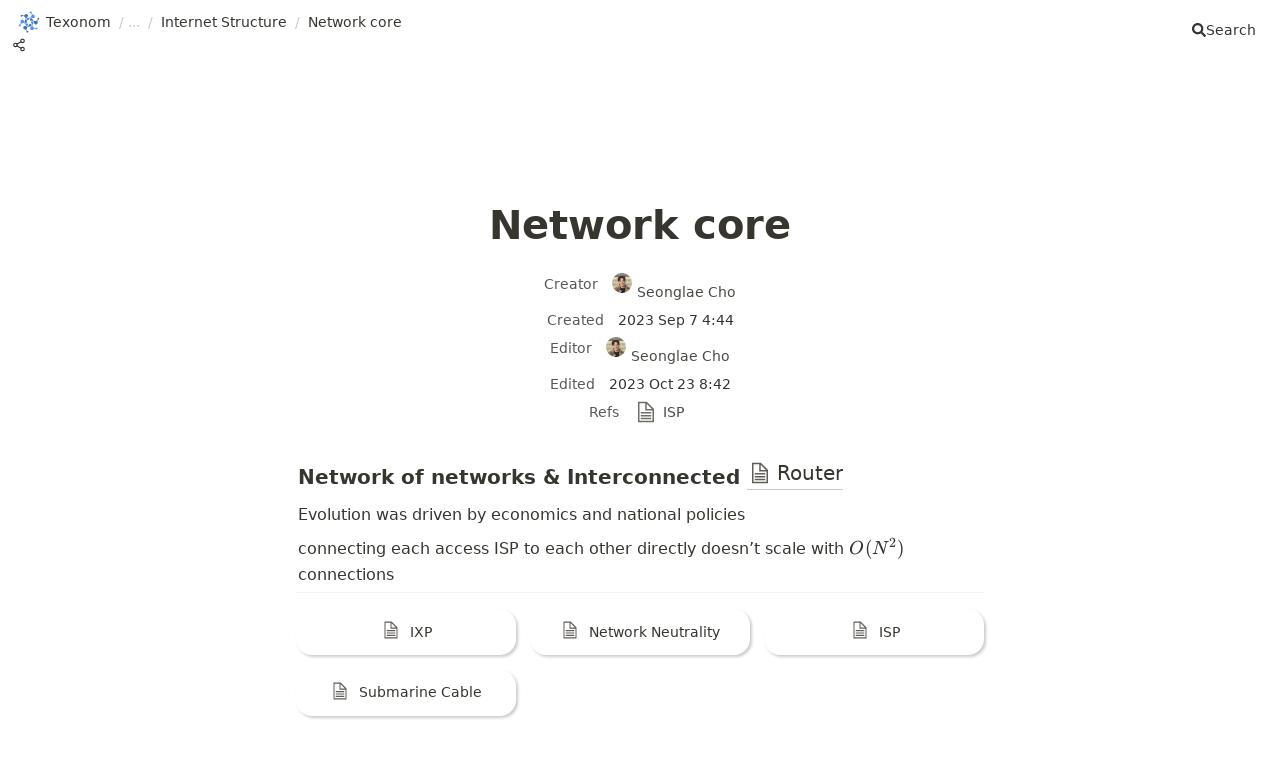

--- FILE ---
content_type: text/html; charset=utf-8
request_url: https://texonom.com/network-core-70e4870b3c7b482ba98742d70f98e2ba
body_size: 36090
content:
<!DOCTYPE html><html lang="ko"><head><meta charSet="utf-8" data-next-head=""/><meta name="viewport" content="width=device-width, initial-scale=1, shrink-to-fit=no" data-next-head=""/><meta http-equiv="Content-Type" content="text/html; charset=utf-8" data-next-head=""/><link rel="preconnect" href="https://www.googletagmanager.com" data-next-head=""/><link rel="preload" href="/favicon-32x32.png" as="image" fetchPriority="high" data-next-head=""/><meta http-equiv="Content-Security-Policy" content="default-src &#x27;self&#x27;; script-src &#x27;self&#x27; &#x27;unsafe-inline&#x27; &#x27;unsafe-eval&#x27; https://static.cloudflareinsights.com https://www.googletagmanager.com https://vercel.live https://googleads.g.doubleclick.net https://www.googleadservices.com https://va.vercel-scripts.com; connect-src &#x27;self&#x27; https://vitals.vercel-insights.com https://analytics.google.com https://*.analytics.google.com https://www.google.com https://stats.g.doubleclick.net https://*.pusher.com wss://*.pusher.com https://vercel.live; style-src &#x27;self&#x27; &#x27;unsafe-hashes&#x27; &#x27;unsafe-inline&#x27;; img-src * data: blob: &#x27;unsafe-inline&#x27;;  font-src * data: blob: ; frame-src * data: blob: ;  media-src * data: blob: ;" data-next-head=""/><meta name="theme-color" content="#202229" data-next-head=""/><meta property="og:type" content="website" data-next-head=""/><meta property="og:site_name" content="Texonom" data-next-head=""/><meta property="twitter:domain" content="texonom.com" data-next-head=""/><meta name="twitter:creator" content="@@SeonglaeC" data-next-head=""/><meta name="description" content="Network of networks &amp; Interconnected
Evolution was driven by economics and national policies" data-next-head=""/><meta property="og:description" content="Network of networks &amp; Interconnected
Evolution was driven by economics and national policies" data-next-head=""/><meta name="twitter:description" content="Network of networks &amp; Interconnected
Evolution was driven by economics and national policies" data-next-head=""/><meta name="twitter:card" content="summary_large_image" data-next-head=""/><meta name="twitter:image" content="https://texonom.com/api/social-image?id=70e4870b-3c7b-482b-a987-42d70f98e2ba" data-next-head=""/><meta property="og:image" content="https://texonom.com/api/social-image?id=70e4870b-3c7b-482b-a987-42d70f98e2ba" data-next-head=""/><meta property="og:url" content="https://texonom.com/network-core-70e4870b3c7b482ba98742d70f98e2ba" data-next-head=""/><meta property="twitter:url" content="https://texonom.com/network-core-70e4870b3c7b482ba98742d70f98e2ba" data-next-head=""/><meta property="og:title" content="Network core" data-next-head=""/><meta name="twitter:title" content="Network core" data-next-head=""/><title data-next-head="">Network core</title><link rel="canonical" href="https://texonom.com/network-core-70e4870b3c7b482ba98742d70f98e2ba" data-next-head=""/><link rel="shortcut icon" href="/favicon.svg" type="image/svg+xml"/><link href="/favicon-48x48.png" rel="icon" sizes="48x48" type="image/png"/><link href="/favicon-32x32.png" rel="icon" sizes="32x32" type="image/png"/><link href="/favicon-16x16.png" rel="icon" sizes="16x16" type="image/png"/><meta name="apple-mobile-web-app-capable" content="yes"/><meta name="apple-mobile-web-app-status-bar-style" content="black-translucent"/><link rel="manifest" href="/manifest.json"/><link href="/apple-touch-icon-57x57.png" rel="apple-touch-icon" sizes="57x57"/><link href="/apple-touch-icon-60x60.png" rel="apple-touch-icon" sizes="60x60"/><link href="/apple-touch-icon-72x72.png" rel="apple-touch-icon" sizes="72x72"/><link href="/apple-touch-icon-76x76.png" rel="apple-touch-icon" sizes="76x76"/><link href="/apple-touch-icon-114x114.png" rel="apple-touch-icon" sizes="114x114"/><link href="/apple-touch-icon-120x120.png" rel="apple-touch-icon" sizes="120x120"/><link href="/apple-touch-icon-144x144.png" rel="apple-touch-icon" sizes="144x144"/><link href="/apple-touch-icon-152x152.png" rel="apple-touch-icon" sizes="152x152"/><link href="/apple-touch-icon-167x167.png" rel="apple-touch-icon" sizes="167x167"/><link data-next-font="" rel="preconnect" href="/" crossorigin="anonymous"/><link rel="preload" href="/_next/static/css/bf780ab0e3fd344e.css?dpl=dpl_Cb5PFcj5pPx1uvz6RGhSB7N8Yv39" as="style"/><script type="application/ld+json" data-next-head="">{"@context":"https://schema.org","@type":"WebSite","url":"https://texonom.com","name":"Network core","description":"Network of networks & Interconnected\nEvolution was driven by economics and national policies"}</script><link rel="stylesheet" href="/_next/static/css/bf780ab0e3fd344e.css?dpl=dpl_Cb5PFcj5pPx1uvz6RGhSB7N8Yv39" data-n-g=""/><noscript data-n-css=""></noscript><script defer="" noModule="" src="/_next/static/chunks/polyfills-42372ed130431b0a.js?dpl=dpl_Cb5PFcj5pPx1uvz6RGhSB7N8Yv39"></script><script defer="" src="/_next/static/chunks/703.fb88abe14629518a.js?dpl=dpl_Cb5PFcj5pPx1uvz6RGhSB7N8Yv39"></script><script defer="" src="/_next/static/chunks/4765c5a6.dadae600ef4e9d1c.js?dpl=dpl_Cb5PFcj5pPx1uvz6RGhSB7N8Yv39"></script><script defer="" src="/_next/static/chunks/453.49228b0183c83b0d.js?dpl=dpl_Cb5PFcj5pPx1uvz6RGhSB7N8Yv39"></script><script defer="" src="/_next/static/chunks/06e7ac92.fc95e94f4b293ab6.js?dpl=dpl_Cb5PFcj5pPx1uvz6RGhSB7N8Yv39"></script><script defer="" src="/_next/static/chunks/294.ccb4e6052270998e.js?dpl=dpl_Cb5PFcj5pPx1uvz6RGhSB7N8Yv39"></script><script defer="" src="/_next/static/chunks/e941ed6f.6b89c95f6f3a6b58.js?dpl=dpl_Cb5PFcj5pPx1uvz6RGhSB7N8Yv39"></script><script defer="" src="/_next/static/chunks/963.ccc7a5e0c14384a7.js?dpl=dpl_Cb5PFcj5pPx1uvz6RGhSB7N8Yv39"></script><script src="/_next/static/chunks/webpack-958c0511aca08936.js?dpl=dpl_Cb5PFcj5pPx1uvz6RGhSB7N8Yv39" defer=""></script><script src="/_next/static/chunks/framework-a22d246ea7289902.js?dpl=dpl_Cb5PFcj5pPx1uvz6RGhSB7N8Yv39" defer=""></script><script src="/_next/static/chunks/main-eb8a1a9415b74224.js?dpl=dpl_Cb5PFcj5pPx1uvz6RGhSB7N8Yv39" defer=""></script><script src="/_next/static/chunks/pages/_app-01fa0d3216368826.js?dpl=dpl_Cb5PFcj5pPx1uvz6RGhSB7N8Yv39" defer=""></script><script src="/_next/static/chunks/be11f66b-2c9523d023e68f9e.js?dpl=dpl_Cb5PFcj5pPx1uvz6RGhSB7N8Yv39" defer=""></script><script src="/_next/static/chunks/aa57f8f7-ca0056790248b5c1.js?dpl=dpl_Cb5PFcj5pPx1uvz6RGhSB7N8Yv39" defer=""></script><script src="/_next/static/chunks/0-3d4e32a784300f3b.js?dpl=dpl_Cb5PFcj5pPx1uvz6RGhSB7N8Yv39" defer=""></script><script src="/_next/static/chunks/181-692973ab924cc8fe.js?dpl=dpl_Cb5PFcj5pPx1uvz6RGhSB7N8Yv39" defer=""></script><script src="/_next/static/chunks/818-505f7fd02c7192ea.js?dpl=dpl_Cb5PFcj5pPx1uvz6RGhSB7N8Yv39" defer=""></script><script src="/_next/static/chunks/264-1eec48b851c09a0a.js?dpl=dpl_Cb5PFcj5pPx1uvz6RGhSB7N8Yv39" defer=""></script><script src="/_next/static/chunks/pages/%5BpageId%5D-b6acd9546ffb4b99.js?dpl=dpl_Cb5PFcj5pPx1uvz6RGhSB7N8Yv39" defer=""></script><script src="/_next/static/Hgrxud7T7sNYsjJeRdNF2/_buildManifest.js?dpl=dpl_Cb5PFcj5pPx1uvz6RGhSB7N8Yv39" defer=""></script><script src="/_next/static/Hgrxud7T7sNYsjJeRdNF2/_ssgManifest.js?dpl=dpl_Cb5PFcj5pPx1uvz6RGhSB7N8Yv39" defer=""></script></head><body><script>
const storageKey = 'theme'
function setBodyClass(theme) {
  document.body.classList.remove(...document.body.classList)
  document.body.classList.add(theme)
}
const preferDarkQuery = '(prefers-color-scheme: dark)'
const mql = window.matchMedia(preferDarkQuery)
const supportsColorSchemeQuery = mql.media === preferDarkQuery
let localStorageTheme = null
try {
  localStorageTheme = localStorage.getItem(storageKey)
} catch (err) {}
const localStorageExists = localStorageTheme !== null
if (localStorageExists) {
  localStorageTheme = localStorageTheme
  setBodyClass(localStorageTheme)
} else if (supportsColorSchemeQuery) {
  setBodyClass(mql.matches ? 'dark' : 'light')
}
</script><link rel="preload" as="image" href="https://www.notion.so/image/attachment%3A27e555f0-bdf6-4fec-b854-1e189b399a8f%3Afavicon.svg?table=block&amp;id=04089c8a-e353-4bf7-9512-fc495944b321&amp;cache=v2" fetchPriority="high"/><link rel="preload" as="image" href="https://www.notion.so/image/https%3A%2F%2Fs3-us-west-2.amazonaws.com%2Fpublic.notion-static.com%2F474a9417-ba81-4a26-934c-fd28c8743c2f%2Fsadfadsf.jpg?table=block&amp;id=70e4870b-3c7b-482b-a987-42d70f98e2ba&amp;cache=v2"/><div id="__next"><script>((e,i,s,u,m,a,l,h)=>{let d=document.documentElement,w=["light","dark"];function p(n){(Array.isArray(e)?e:[e]).forEach(y=>{let k=y==="class",S=k&&a?m.map(f=>a[f]||f):m;k?(d.classList.remove(...S),d.classList.add(a&&a[n]?a[n]:n)):d.setAttribute(y,n)}),R(n)}function R(n){h&&w.includes(n)&&(d.style.colorScheme=n)}function c(){return window.matchMedia("(prefers-color-scheme: dark)").matches?"dark":"light"}if(u)p(u);else try{let n=localStorage.getItem(i)||s,y=l&&n==="system"?c():n;p(y)}catch(n){}})("class","theme","system",null,["light","dark"],null,true,true)</script><div><div class="notion notion-app notion-block-70e4870b3c7b482ba98742d70f98e2ba "><div class="notion-viewport"></div><div class="notion-frame"><header class="notion-header"><div class="notion-nav-header w-full max-w-[83.333%] max-sm:max-w-full mx-auto flex items-center justify-between gap-2"><div class="flex items-center gap-2 flex-1 min-w-0"><div class="breadcrumbs"><a class="breadcrumb false" href="/"><div class="
        notion-page-icon-inline
        notion-page-icon-image
      "><img alt="Texonom" fetchPriority="high" loading="eager" width="674" height="674" decoding="async" data-nimg="1" class="icon notion-page-icon" style="color:transparent;max-width:100%;height:auto;background-size:cover;background-position:50% 50%;background-repeat:no-repeat;background-image:url(&quot;data:image/svg+xml;charset=utf-8,%3Csvg xmlns=&#x27;http://www.w3.org/2000/svg&#x27; viewBox=&#x27;0 0 674 674&#x27;%3E%3Cfilter id=&#x27;b&#x27; color-interpolation-filters=&#x27;sRGB&#x27;%3E%3CfeGaussianBlur stdDeviation=&#x27;20&#x27;/%3E%3CfeColorMatrix values=&#x27;1 0 0 0 0 0 1 0 0 0 0 0 1 0 0 0 0 0 100 -1&#x27; result=&#x27;s&#x27;/%3E%3CfeFlood x=&#x27;0&#x27; y=&#x27;0&#x27; width=&#x27;100%25&#x27; height=&#x27;100%25&#x27;/%3E%3CfeComposite operator=&#x27;out&#x27; in=&#x27;s&#x27;/%3E%3CfeComposite in2=&#x27;SourceGraphic&#x27;/%3E%3CfeGaussianBlur stdDeviation=&#x27;20&#x27;/%3E%3C/filter%3E%3Cimage width=&#x27;100%25&#x27; height=&#x27;100%25&#x27; x=&#x27;0&#x27; y=&#x27;0&#x27; preserveAspectRatio=&#x27;none&#x27; style=&#x27;filter: url(%23b);&#x27; href=&#x27;[data-uri]&#x27;/%3E%3C/svg%3E&quot;)" src="https://www.notion.so/image/attachment%3A27e555f0-bdf6-4fec-b854-1e189b399a8f%3Afavicon.svg?table=block&amp;id=04089c8a-e353-4bf7-9512-fc495944b321&amp;cache=v2"/></div><span class="title">Texonom</span></a><span class="spacer">/</span><a class="breadcrumb false" href="/applied-science"><div class="
        notion-page-icon-inline
        notion-page-icon-image
      "><img alt="Application" loading="lazy" width="512" height="512" decoding="async" data-nimg="1" class="icon notion-page-icon" style="color:transparent;max-width:100%;height:auto;background-size:cover;background-position:50% 50%;background-repeat:no-repeat;background-image:url(&quot;data:image/svg+xml;charset=utf-8,%3Csvg xmlns=&#x27;http://www.w3.org/2000/svg&#x27; viewBox=&#x27;0 0 512 512&#x27;%3E%3Cfilter id=&#x27;b&#x27; color-interpolation-filters=&#x27;sRGB&#x27;%3E%3CfeGaussianBlur stdDeviation=&#x27;20&#x27;/%3E%3CfeColorMatrix values=&#x27;1 0 0 0 0 0 1 0 0 0 0 0 1 0 0 0 0 0 100 -1&#x27; result=&#x27;s&#x27;/%3E%3CfeFlood x=&#x27;0&#x27; y=&#x27;0&#x27; width=&#x27;100%25&#x27; height=&#x27;100%25&#x27;/%3E%3CfeComposite operator=&#x27;out&#x27; in=&#x27;s&#x27;/%3E%3CfeComposite in2=&#x27;SourceGraphic&#x27;/%3E%3CfeGaussianBlur stdDeviation=&#x27;20&#x27;/%3E%3C/filter%3E%3Cimage width=&#x27;100%25&#x27; height=&#x27;100%25&#x27; x=&#x27;0&#x27; y=&#x27;0&#x27; preserveAspectRatio=&#x27;none&#x27; style=&#x27;filter: url(%23b);&#x27; href=&#x27;[data-uri]&#x27;/%3E%3C/svg%3E&quot;)" src="https://www.notion.so/image/https%3A%2F%2Fs3-us-west-2.amazonaws.com%2Fsecure.notion-static.com%2F1431c450-0794-4d17-8681-6f723164fea3%2Fanimat-rocket-color.gif?table=block&amp;id=b6487154-864c-4aa9-bcc0-cdf09f6beaa6&amp;cache=v2"/></div><span class="title">Application</span></a><span class="spacer">/</span><a class="breadcrumb false" href="/network-science-6c35150644bc4b1bb1e9b015e5e878b1"><span class="title">Network Science</span></a><span class="spacer">/</span><a class="breadcrumb false" href="/ict-532f6dfd65714158ace33db44dbc5747"><span class="title">ICT</span></a><span class="spacer">/</span><a class="breadcrumb false" href="/computer-network-1a1e567a499d4c94bfae0b92a25d44f3"><span class="title">Computer Network</span></a><span class="spacer">/</span><a class="breadcrumb false" href="/internet-cf08d76aab2e4eb6b5c7b8d735a97514"><span class="title">Internet</span></a><span class="spacer">/</span><a class="breadcrumb false" href="/internet-structure-149e5484ea8d4fe090720c5c291d0c71"><span class="title">Internet Structure</span></a><span class="spacer">/</span><div class="breadcrumb active"><span class="title">Network core</span></div></div><span title="Share" class="inline-flex items-center cursor-pointer p-1 rounded opacity-60 hover:opacity-100 hover:bg-gray-300/40 transition"><svg stroke="currentColor" fill="none" stroke-width="2" viewBox="0 0 24 24" stroke-linecap="round" stroke-linejoin="round" class="w-4 h-4" height="1em" width="1em" xmlns="http://www.w3.org/2000/svg"><circle cx="18" cy="5" r="3"></circle><circle cx="6" cy="12" r="3"></circle><circle cx="18" cy="19" r="3"></circle><line x1="8.59" y1="13.51" x2="15.42" y2="17.49"></line><line x1="15.41" y1="6.51" x2="8.59" y2="10.49"></line></svg></span></div><div><div role="button" class="breadcrumb button notion-search-button"><svg stroke="currentColor" fill="currentColor" stroke-width="0" viewBox="0 0 512 512" class="searchIcon" height="1em" width="1em" xmlns="http://www.w3.org/2000/svg"><path d="M505 442.7L405.3 343c-4.5-4.5-10.6-7-17-7H372c27.6-35.3 44-79.7 44-128C416 93.1 322.9 0 208 0S0 93.1 0 208s93.1 208 208 208c48.3 0 92.7-16.4 128-44v16.3c0 6.4 2.5 12.5 7 17l99.7 99.7c9.4 9.4 24.6 9.4 33.9 0l28.3-28.3c9.4-9.4 9.4-24.6.1-34zM208 336c-70.7 0-128-57.2-128-128 0-70.7 57.2-128 128-128 70.7 0 128 57.2 128 128 0 70.7-57.2 128-128 128z"></path></svg><span class="title">Search</span></div></div></div></header><div class="notion-page-scroller"><main class="notion-page
                      notion-page-no-cover
                      notion-page-no-icon
                      notion-page-has-text-icon
                      notion-full-page
                      undefined
                      undefined
                      false"><div></div><h1 class="notion-title">Network core</h1><div class="notion-collection-page-properties"><div class="notion-collection-row "><div class="notion-collection-row-body"><div class="notion-collection-row-property"><div class="notion-collection-column-title"><svg viewBox="0 0 14 14" class="notion-collection-column-title-icon"><path d="M13.125 10.035c-.571-.55-2.324-1.504-3.5-2.16v-.834c.224-.322.42-.671.566-1.055.394-.242.746-.702.746-1.173 0-.458-.005-.87-.47-1.208C10.305 1.558 9.436 0 7 0S3.695 1.558 3.533 3.605c-.465.338-.47.75-.47 1.208 0 .471.352.93.746 1.173.146.384.342.733.566 1.055v.834c-1.176.656-2.929 1.61-3.5 2.16C.165 10.72 0 11.812 0 14h14c0-2.188-.164-3.281-.875-3.965z"></path></svg><div class="notion-collection-column-title-body">Creator</div></div><div class="notion-collection-row-value"><span class="notion-property notion-property-created_by"><div style="margin-right:1em;display:inline"><span class="notion-gray">Creator</span> </div><span><a class="notion-link" href="mailto:seonglae.cho.24@ucl.ac.uk"><img class="notion-user" src="https://www.notion.so/image/https%3A%2F%2Fs3-us-west-2.amazonaws.com%2Fpublic.notion-static.com%2F474a9417-ba81-4a26-934c-fd28c8743c2f%2Fsadfadsf.jpg?table=block&amp;id=70e4870b-3c7b-482b-a987-42d70f98e2ba&amp;cache=v2" alt="Seonglae Cho" style="display:inline;margin-right:0.3em;margin-bottom:0.3em"/>Seonglae Cho</a></span></span></div></div><div class="notion-collection-row-property"><div class="notion-collection-column-title"><svg viewBox="0 0 14 14" class="notion-collection-column-title-icon"><path d="M6.986 14c-1.79 0-3.582-.69-4.944-2.068-2.723-2.72-2.723-7.172 0-9.892 2.725-2.72 7.182-2.72 9.906 0A6.972 6.972 0 0114 6.996c0 1.88-.728 3.633-2.052 4.955A7.058 7.058 0 016.986 14zm3.285-6.99v1.645H5.526v-5.47h1.841v3.63h2.904v.194zm1.89-.014c0-1.379-.542-2.67-1.522-3.648-2.006-2.005-5.287-2.007-7.297-.009l-.009.009a5.168 5.168 0 000 7.295c2.01 2.007 5.297 2.007 7.306 0a5.119 5.119 0 001.521-3.647z"></path></svg><div class="notion-collection-column-title-body">Created</div></div><div class="notion-collection-row-value"><span class="notion-property notion-property-created_time"><div style="margin-right:1em;display:inline"><span class="notion-gray">Created</span> </div>2023 Sep 7 4:44</span></div></div><div class="notion-collection-row-property"><div class="notion-collection-column-title"><svg viewBox="0 0 14 14" class="notion-collection-column-title-icon"><path d="M13.125 10.035c-.571-.55-2.324-1.504-3.5-2.16v-.834c.224-.322.42-.671.566-1.055.394-.242.746-.702.746-1.173 0-.458-.005-.87-.47-1.208C10.305 1.558 9.436 0 7 0S3.695 1.558 3.533 3.605c-.465.338-.47.75-.47 1.208 0 .471.352.93.746 1.173.146.384.342.733.566 1.055v.834c-1.176.656-2.929 1.61-3.5 2.16C.165 10.72 0 11.812 0 14h14c0-2.188-.164-3.281-.875-3.965z"></path></svg><div class="notion-collection-column-title-body">Editor</div></div><div class="notion-collection-row-value"><span class="notion-property notion-property-last_edited_by"><div style="margin-right:1em;display:inline"><span class="notion-gray">Editor</span> </div><span><a class="notion-link" href="mailto:seonglae.cho.24@ucl.ac.uk"><img class="notion-user" src="https://www.notion.so/image/https%3A%2F%2Fs3-us-west-2.amazonaws.com%2Fpublic.notion-static.com%2F474a9417-ba81-4a26-934c-fd28c8743c2f%2Fsadfadsf.jpg?table=block&amp;id=70e4870b-3c7b-482b-a987-42d70f98e2ba&amp;cache=v2" alt="Seonglae Cho" style="display:inline;margin-right:0.3em;margin-bottom:0.3em"/>Seonglae Cho</a></span></span></div></div><div class="notion-collection-row-property"><div class="notion-collection-column-title"><svg viewBox="0 0 14 14" class="notion-collection-column-title-icon"><path d="M6.986 14c-1.79 0-3.582-.69-4.944-2.068-2.723-2.72-2.723-7.172 0-9.892 2.725-2.72 7.182-2.72 9.906 0A6.972 6.972 0 0114 6.996c0 1.88-.728 3.633-2.052 4.955A7.058 7.058 0 016.986 14zm3.285-6.99v1.645H5.526v-5.47h1.841v3.63h2.904v.194zm1.89-.014c0-1.379-.542-2.67-1.522-3.648-2.006-2.005-5.287-2.007-7.297-.009l-.009.009a5.168 5.168 0 000 7.295c2.01 2.007 5.297 2.007 7.306 0a5.119 5.119 0 001.521-3.647z"></path></svg><div class="notion-collection-column-title-body">Edited</div></div><div class="notion-collection-row-value"><span class="notion-property notion-property-last_edited_time"><div style="margin-right:1em;display:inline"><span class="notion-gray">Edited</span> </div>2023 Oct 23 8:42</span></div></div><div class="notion-collection-row-property"><div class="notion-collection-column-title"><svg viewBox="0 0 14 14" class="notion-collection-column-title-icon"><path d="M7 4.568a.5.5 0 00-.5-.5h-6a.5.5 0 00-.5.5v1.046a.5.5 0 00.5.5h6a.5.5 0 00.5-.5V4.568zM.5 1a.5.5 0 00-.5.5v1.045a.5.5 0 00.5.5h12a.5.5 0 00.5-.5V1.5a.5.5 0 00-.5-.5H.5zM0 8.682a.5.5 0 00.5.5h11a.5.5 0 00.5-.5V7.636a.5.5 0 00-.5-.5H.5a.5.5 0 00-.5.5v1.046zm0 3.068a.5.5 0 00.5.5h9a.5.5 0 00.5-.5v-1.045a.5.5 0 00-.5-.5h-9a.5.5 0 00-.5.5v1.045z"></path></svg><div class="notion-collection-column-title-body">Refs</div></div><div class="notion-collection-row-value"><span class="notion-property notion-property-text"><div style="margin-right:1em;display:inline"><span class="notion-gray">Refs</span> </div><a class="notion-link" href="/isp-45298d3874094f82a863297e93000f41"><span class="notion-page-title "><div class="
        notion-page-icon-inline
        notion-page-icon-image
      "><svg class="notion-page-title-icon notion-page-icon" alt="ISP" viewBox="0 0 30 30" width="16"><path d="M16,1H4v28h22V11L16,1z M16,3.828L23.172,11H16V3.828z M24,27H6V3h8v10h10V27z M8,17h14v-2H8V17z M8,21h14v-2H8V21z M8,25h14v-2H8V25z"></path></svg></div><span class="notion-page-title-text">ISP</span></span></a> </span></div></div></div></div></div><div class="notion-page-content
                          null
                          false"><article class="notion-page-content-inner"><h4 class="false
        false
        notion-h notion-h3
        undefined
        notion-h-indent-0,
        notion-block-72173a4d0dd343bf87c732946dcecac5" data-id="72173a4d0dd343bf87c732946dcecac5"><span><div id="72173a4d0dd343bf87c732946dcecac5" class="notion-header-anchor"></div><a class="notion-hash-link" href="#72173a4d0dd343bf87c732946dcecac5" title="Network of networks &amp; Interconnected  "><svg viewBox="0 0 16 16" width="16" height="16"><path fill-rule="evenodd" d="M7.775 3.275a.75.75 0 001.06 1.06l1.25-1.25a2 2 0 112.83 2.83l-2.5 2.5a2 2 0 01-2.83 0 .75.75 0 00-1.06 1.06 3.5 3.5 0 004.95 0l2.5-2.5a3.5 3.5 0 00-4.95-4.95l-1.25 1.25zm-4.69 9.64a2 2 0 010-2.83l2.5-2.5a2 2 0 012.83 0 .75.75 0 001.06-1.06 3.5 3.5 0 00-4.95 0l-2.5 2.5a3.5 3.5 0 004.95 4.95l1.25-1.25a.75.75 0 00-1.06-1.06l-1.25 1.25a2 2 0 01-2.83 0z"></path></svg></a><span class="notion-h-title">Network of networks &amp; Interconnected <a class="notion-link" href="/router-d2dcafa7c3f14adca0ae897779e1c27c"><span class="notion-page-title "><div class="
        notion-page-icon-inline
        notion-page-icon-image
      "><svg class="notion-page-title-icon notion-page-icon" alt="Router" viewBox="0 0 30 30" width="16"><path d="M16,1H4v28h22V11L16,1z M16,3.828L23.172,11H16V3.828z M24,27H6V3h8v10h10V27z M8,17h14v-2H8V17z M8,21h14v-2H8V21z M8,25h14v-2H8V25z"></path></svg></div><span class="notion-page-title-text">Router</span></span></a> </span></span></h4><div class="notion-text undefined notion-block-5504559ee9a149d69e3b3c55d36d73c3">Evolution was driven by economics and national policies</div><div class="notion-text undefined notion-block-696a7bfdb12e4a22b706552bccb461c6">connecting each access ISP to each other directly doesn’t scale with <span role="button" tabindex="0" class="notion-equation notion-equation-inline "><span></span></span> connections</div><div><div></div><div class="notion-collection-header"><div class="notion-collection-header-title">Network core components</div></div></div><div class="notion-collection notion-block-3841e2577f884563ad7b990b35d8fa48"><div class="notion-gallery"><div class="notion-gallery-view"><div class="notion-gallery-grid notion-gallery-grid-size-small"><a class="notion-collection-card notion-collection-card-size-small " href="/ixp-1232ef858b75402fa92e1b14170ba7d6"><div class="notion-collection-card-body"><div class="notion-collection-card-property"><span class="notion-property notion-property-title"><span class="notion-page-link"><span class="notion-page-title "><div class="
        notion-page-icon-inline
        notion-page-icon-image
      "><svg class="notion-page-title-icon notion-page-icon" alt="IXP" viewBox="0 0 30 30" width="16"><path d="M16,1H4v28h22V11L16,1z M16,3.828L23.172,11H16V3.828z M24,27H6V3h8v10h10V27z M8,17h14v-2H8V17z M8,21h14v-2H8V21z M8,25h14v-2H8V25z"></path></svg></div><span class="notion-page-title-text">IXP</span></span></span></span></div></div></a><a class="notion-collection-card notion-collection-card-size-small " href="/network-neutrality-d67456f584a1469d873507aa10c06a98"><div class="notion-collection-card-body"><div class="notion-collection-card-property"><span class="notion-property notion-property-title"><span class="notion-page-link"><span class="notion-page-title "><div class="
        notion-page-icon-inline
        notion-page-icon-image
      "><svg class="notion-page-title-icon notion-page-icon" alt="Network Neutrality" viewBox="0 0 30 30" width="16"><path d="M16,1H4v28h22V11L16,1z M16,3.828L23.172,11H16V3.828z M24,27H6V3h8v10h10V27z M8,17h14v-2H8V17z M8,21h14v-2H8V21z M8,25h14v-2H8V25z"></path></svg></div><span class="notion-page-title-text">Network Neutrality</span></span></span></span></div></div></a><a class="notion-collection-card notion-collection-card-size-small " href="/isp-45298d3874094f82a863297e93000f41"><div class="notion-collection-card-body"><div class="notion-collection-card-property"><span class="notion-property notion-property-title"><span class="notion-page-link"><span class="notion-page-title "><div class="
        notion-page-icon-inline
        notion-page-icon-image
      "><svg class="notion-page-title-icon notion-page-icon" alt="ISP" viewBox="0 0 30 30" width="16"><path d="M16,1H4v28h22V11L16,1z M16,3.828L23.172,11H16V3.828z M24,27H6V3h8v10h10V27z M8,17h14v-2H8V17z M8,21h14v-2H8V21z M8,25h14v-2H8V25z"></path></svg></div><span class="notion-page-title-text">ISP</span></span></span></span></div></div></a><a class="notion-collection-card notion-collection-card-size-small " href="/submarine-cable-936be887d69e4275b9444247290c4050"><div class="notion-collection-card-body"><div class="notion-collection-card-property"><span class="notion-property notion-property-title"><span class="notion-page-link"><span class="notion-page-title "><div class="
        notion-page-icon-inline
        notion-page-icon-image
      "><svg class="notion-page-title-icon notion-page-icon" alt="Submarine Cable" viewBox="0 0 30 30" width="16"><path d="M16,1H4v28h22V11L16,1z M16,3.828L23.172,11H16V3.828z M24,27H6V3h8v10h10V27z M8,17h14v-2H8V17z M8,21h14v-2H8V21z M8,25h14v-2H8V25z"></path></svg></div><span class="notion-page-title-text">Submarine Cable</span></span></span></span></div></div></a></div></div></div></div><div class="notion-blank notion-block-d86348be6ba04557b33d97285d35ada9"> </div><div class="notion-blank notion-block-94a775958c3e480d8ecf5026b57f629d"> </div><div class="notion-blank notion-block-b39578837f6647c4a7a32d59a51693b6"> </div><div class="notion-blank notion-block-c5a449bb0b4a4406b89ec29619a7e505"> </div><div class="notion-blank notion-block-09e86b68e4f24527b21d71e3b4b18af1"> </div><div class="notion-blank notion-block-5da8bbdfc7e64c94a762dbfea87d17a1"> </div><hr class="notion-hr notion-block-8c57f2597aef40e0a2610f9d1fafb78f"/></article></div><section class="rounded-lg w-full p-0"><h3 class="notion-h3 font-bold !mb-2 ml-1">Recommendations</h3><div class="flex flex-col gap-4"><div class="animate-pulse bg-zinc-200 p-4 rounded-lg dark:bg-zinc-700"><div class="h-6 bg-zinc-100 rounded w-1/4 dark:bg-zinc-600"></div><div class="h-4 bg-zinc-100 rounded w-3/4 mt-2 dark:bg-zinc-600"></div></div><div class="animate-pulse bg-zinc-200 p-4 rounded-lg dark:bg-zinc-700"><div class="h-6 bg-zinc-100 rounded w-1/4 dark:bg-zinc-600"></div><div class="h-4 bg-zinc-100 rounded w-3/4 mt-2 dark:bg-zinc-600"></div></div><div class="animate-pulse bg-zinc-200 p-4 rounded-lg dark:bg-zinc-700"><div class="h-6 bg-zinc-100 rounded w-1/4 dark:bg-zinc-600"></div><div class="h-4 bg-zinc-100 rounded w-3/4 mt-2 dark:bg-zinc-600"></div></div></div></section><header class="notion-header"><div class="breadcrumbs"><a class="breadcrumb false" href="/"><div class="
        notion-page-icon-inline
        notion-page-icon-image
      "><img alt="Texonom" fetchPriority="high" loading="eager" width="674" height="674" decoding="async" data-nimg="1" class="icon notion-page-icon" style="color:transparent;max-width:100%;height:auto;background-size:cover;background-position:50% 50%;background-repeat:no-repeat;background-image:url(&quot;data:image/svg+xml;charset=utf-8,%3Csvg xmlns=&#x27;http://www.w3.org/2000/svg&#x27; viewBox=&#x27;0 0 674 674&#x27;%3E%3Cfilter id=&#x27;b&#x27; color-interpolation-filters=&#x27;sRGB&#x27;%3E%3CfeGaussianBlur stdDeviation=&#x27;20&#x27;/%3E%3CfeColorMatrix values=&#x27;1 0 0 0 0 0 1 0 0 0 0 0 1 0 0 0 0 0 100 -1&#x27; result=&#x27;s&#x27;/%3E%3CfeFlood x=&#x27;0&#x27; y=&#x27;0&#x27; width=&#x27;100%25&#x27; height=&#x27;100%25&#x27;/%3E%3CfeComposite operator=&#x27;out&#x27; in=&#x27;s&#x27;/%3E%3CfeComposite in2=&#x27;SourceGraphic&#x27;/%3E%3CfeGaussianBlur stdDeviation=&#x27;20&#x27;/%3E%3C/filter%3E%3Cimage width=&#x27;100%25&#x27; height=&#x27;100%25&#x27; x=&#x27;0&#x27; y=&#x27;0&#x27; preserveAspectRatio=&#x27;none&#x27; style=&#x27;filter: url(%23b);&#x27; href=&#x27;[data-uri]&#x27;/%3E%3C/svg%3E&quot;)" src="https://www.notion.so/image/attachment%3A27e555f0-bdf6-4fec-b854-1e189b399a8f%3Afavicon.svg?table=block&amp;id=04089c8a-e353-4bf7-9512-fc495944b321&amp;cache=v2"/></div><span class="title">Texonom</span></a><span class="spacer">/</span><a class="breadcrumb false" href="/applied-science"><div class="
        notion-page-icon-inline
        notion-page-icon-image
      "><img alt="Application" loading="lazy" width="512" height="512" decoding="async" data-nimg="1" class="icon notion-page-icon" style="color:transparent;max-width:100%;height:auto;background-size:cover;background-position:50% 50%;background-repeat:no-repeat;background-image:url(&quot;data:image/svg+xml;charset=utf-8,%3Csvg xmlns=&#x27;http://www.w3.org/2000/svg&#x27; viewBox=&#x27;0 0 512 512&#x27;%3E%3Cfilter id=&#x27;b&#x27; color-interpolation-filters=&#x27;sRGB&#x27;%3E%3CfeGaussianBlur stdDeviation=&#x27;20&#x27;/%3E%3CfeColorMatrix values=&#x27;1 0 0 0 0 0 1 0 0 0 0 0 1 0 0 0 0 0 100 -1&#x27; result=&#x27;s&#x27;/%3E%3CfeFlood x=&#x27;0&#x27; y=&#x27;0&#x27; width=&#x27;100%25&#x27; height=&#x27;100%25&#x27;/%3E%3CfeComposite operator=&#x27;out&#x27; in=&#x27;s&#x27;/%3E%3CfeComposite in2=&#x27;SourceGraphic&#x27;/%3E%3CfeGaussianBlur stdDeviation=&#x27;20&#x27;/%3E%3C/filter%3E%3Cimage width=&#x27;100%25&#x27; height=&#x27;100%25&#x27; x=&#x27;0&#x27; y=&#x27;0&#x27; preserveAspectRatio=&#x27;none&#x27; style=&#x27;filter: url(%23b);&#x27; href=&#x27;[data-uri]&#x27;/%3E%3C/svg%3E&quot;)" src="https://www.notion.so/image/https%3A%2F%2Fs3-us-west-2.amazonaws.com%2Fsecure.notion-static.com%2F1431c450-0794-4d17-8681-6f723164fea3%2Fanimat-rocket-color.gif?table=block&amp;id=b6487154-864c-4aa9-bcc0-cdf09f6beaa6&amp;cache=v2"/></div><span class="title">Application</span></a><span class="spacer">/</span><a class="breadcrumb false" href="/network-science-6c35150644bc4b1bb1e9b015e5e878b1"><span class="title">Network Science</span></a><span class="spacer">/</span><a class="breadcrumb false" href="/ict-532f6dfd65714158ace33db44dbc5747"><span class="title">ICT</span></a><span class="spacer">/</span><a class="breadcrumb false" href="/computer-network-1a1e567a499d4c94bfae0b92a25d44f3"><span class="title">Computer Network</span></a><span class="spacer">/</span><a class="breadcrumb false" href="/internet-cf08d76aab2e4eb6b5c7b8d735a97514"><span class="title">Internet</span></a><span class="spacer">/</span><a class="breadcrumb false" href="/internet-structure-149e5484ea8d4fe090720c5c291d0c71"><span class="title">Internet Structure</span></a><span class="spacer">/</span><div class="breadcrumb active"><span class="title">Network core</span></div></div></header></main></div></div></div><footer class="flex items-center dark:text-white mx-auto mt-auto mb-0 p-4 w-full max-w-[83.333%] max-sm:max-w-full justify-between flex-row max-sm:flex-col select-none"><div class="items-center flex select-none text-xs order-1 max-sm:order-3 mt-1"><span>Copyright </span><a class="notion-link font-black" href="/seonglae">Seonglae Cho</a></div><div class="order-2 max-sm:order-1"></div><div class="flex space-x-2 order-3 max-sm:order-2"><a class="inline-flex cursor-pointer hover:text-light-blue-500 text-2xl p-2 transition-colors" title="Twitter @@SeonglaeC" target="_blank" rel="noopener noreferrer" href="https://twitter.com/@SeonglaeC"><svg stroke="currentColor" fill="currentColor" stroke-width="0" viewBox="0 0 512 512" height="1em" width="1em" xmlns="http://www.w3.org/2000/svg"><path d="M459.37 151.716c.325 4.548.325 9.097.325 13.645 0 138.72-105.583 298.558-298.558 298.558-59.452 0-114.68-17.219-161.137-47.106 8.447.974 16.568 1.299 25.34 1.299 49.055 0 94.213-16.568 130.274-44.832-46.132-.975-84.792-31.188-98.112-72.772 6.498.974 12.995 1.624 19.818 1.624 9.421 0 18.843-1.3 27.614-3.573-48.081-9.747-84.143-51.98-84.143-102.985v-1.299c13.969 7.797 30.214 12.67 47.431 13.319-28.264-18.843-46.781-51.005-46.781-87.391 0-19.492 5.197-37.36 14.294-52.954 51.655 63.675 129.3 105.258 216.365 109.807-1.624-7.797-2.599-15.918-2.599-24.04 0-57.828 46.782-104.934 104.934-104.934 30.213 0 57.502 12.67 76.67 33.137 23.715-4.548 46.456-13.32 66.599-25.34-7.798 24.366-24.366 44.833-46.132 57.827 21.117-2.273 41.584-8.122 60.426-16.243-14.292 20.791-32.161 39.308-52.628 54.253z"></path></svg></a><a class="inline-flex cursor-pointer hover:text-indigo-500 text-2xl p-2 transition-colors" title="GitHub @seonglae" target="_blank" rel="noopener noreferrer" href="https://github.com/seonglae"><svg stroke="currentColor" fill="currentColor" stroke-width="0" viewBox="0 0 496 512" height="1em" width="1em" xmlns="http://www.w3.org/2000/svg"><path d="M165.9 397.4c0 2-2.3 3.6-5.2 3.6-3.3.3-5.6-1.3-5.6-3.6 0-2 2.3-3.6 5.2-3.6 3-.3 5.6 1.3 5.6 3.6zm-31.1-4.5c-.7 2 1.3 4.3 4.3 4.9 2.6 1 5.6 0 6.2-2s-1.3-4.3-4.3-5.2c-2.6-.7-5.5.3-6.2 2.3zm44.2-1.7c-2.9.7-4.9 2.6-4.6 4.9.3 2 2.9 3.3 5.9 2.6 2.9-.7 4.9-2.6 4.6-4.6-.3-1.9-3-3.2-5.9-2.9zM244.8 8C106.1 8 0 113.3 0 252c0 110.9 69.8 205.8 169.5 239.2 12.8 2.3 17.3-5.6 17.3-12.1 0-6.2-.3-40.4-.3-61.4 0 0-70 15-84.7-29.8 0 0-11.4-29.1-27.8-36.6 0 0-22.9-15.7 1.6-15.4 0 0 24.9 2 38.6 25.8 21.9 38.6 58.6 27.5 72.9 20.9 2.3-16 8.8-27.1 16-33.7-55.9-6.2-112.3-14.3-112.3-110.5 0-27.5 7.6-41.3 23.6-58.9-2.6-6.5-11.1-33.3 2.6-67.9 20.9-6.5 69 27 69 27 20-5.6 41.5-8.5 62.8-8.5s42.8 2.9 62.8 8.5c0 0 48.1-33.6 69-27 13.7 34.7 5.2 61.4 2.6 67.9 16 17.7 25.8 31.5 25.8 58.9 0 96.5-58.9 104.2-114.8 110.5 9.2 7.9 17 22.9 17 46.4 0 33.7-.3 75.4-.3 83.6 0 6.5 4.6 14.4 17.3 12.1C428.2 457.8 496 362.9 496 252 496 113.3 383.5 8 244.8 8zM97.2 352.9c-1.3 1-1 3.3.7 5.2 1.6 1.6 3.9 2.3 5.2 1 1.3-1 1-3.3-.7-5.2-1.6-1.6-3.9-2.3-5.2-1zm-10.8-8.1c-.7 1.3.3 2.9 2.3 3.9 1.6 1 3.6.7 4.3-.7.7-1.3-.3-2.9-2.3-3.9-2-.6-3.6-.3-4.3.7zm32.4 35.6c-1.6 1.3-1 4.3 1.3 6.2 2.3 2.3 5.2 2.6 6.5 1 1.3-1.3.7-4.3-1.3-6.2-2.2-2.3-5.2-2.6-6.5-1zm-11.4-14.7c-1.6 1-1.6 3.6 0 5.9 1.6 2.3 4.3 3.3 5.6 2.3 1.6-1.3 1.6-3.9 0-6.2-1.4-2.3-4-3.3-5.6-2z"></path></svg></a><a class="inline-flex cursor-pointer hover:text-blue-500 text-2xl p-2 transition-colors" title="LinkedIn Seonglae Cho" target="_blank" rel="noopener noreferrer" href="https://www.linkedin.com/in/seonglae"><svg stroke="currentColor" fill="currentColor" stroke-width="0" viewBox="0 0 448 512" height="1em" width="1em" xmlns="http://www.w3.org/2000/svg"><path d="M416 32H31.9C14.3 32 0 46.5 0 64.3v383.4C0 465.5 14.3 480 31.9 480H416c17.6 0 32-14.5 32-32.3V64.3c0-17.8-14.4-32.3-32-32.3zM135.4 416H69V202.2h66.5V416zm-33.2-243c-21.3 0-38.5-17.3-38.5-38.5S80.9 96 102.2 96c21.2 0 38.5 17.3 38.5 38.5 0 21.3-17.2 38.5-38.5 38.5zm282.1 243h-66.4V312c0-24.8-.5-56.7-34.5-56.7-34.6 0-39.9 27-39.9 54.9V416h-66.4V202.2h63.7v29.2h.9c8.9-16.8 30.6-34.5 62.9-34.5 67.2 0 79.7 44.3 79.7 101.9V416z"></path></svg></a></div></footer></div></div><script id="__NEXT_DATA__" type="application/json">{"props":{"pageProps":{"site":{"domain":"texonom.com","name":"Texonom","rootNotionPageId":"04089c8ae3534bf79512fc495944b321","rootNotionSpaceId":"0bf522c6-2468-4c71-99e3-68f5a25d4225","description":"Taxonomy knowledge graph with debates"},"recordMap":{"block":{"70e4870b-3c7b-482b-a987-42d70f98e2ba":{"value":{"id":"70e4870b-3c7b-482b-a987-42d70f98e2ba","version":121,"type":"page","properties":{"tk}@":[["‣",[["p","45298d38-7409-4f82-a863-297e93000f41","0bf522c6-2468-4c71-99e3-68f5a25d4225"]]],[" "]],"title":[["Network core"]]},"content":["72173a4d-0dd3-43bf-87c7-32946dcecac5","5504559e-e9a1-49d6-9e3b-3c55d36d73c3","696a7bfd-b12e-4a22-b706-552bccb461c6","3841e257-7f88-4563-ad7b-990b35d8fa48","d86348be-6ba0-4557-b33d-97285d35ada9","94a77595-8c3e-480d-8ecf-5026b57f629d","b3957883-7f66-47c4-a7a3-2d59a51693b6","c5a449bb-0b4a-4406-b89e-c29619a7e505","09e86b68-e4f2-4527-b21d-71e3b4b18af1","5da8bbdf-c7e6-4c94-a762-dbfea87d17a1","8c57f259-7aef-40e0-a261-0f9d1fafb78f","34f87fdf-860d-4bcc-92ac-b024b9b010e0"],"format":{"block_locked":false,"block_locked_by":"cc6eaf5c-fcd5-409e-a6df-675cb86c358f","copied_from_pointer":{"id":"fbfb79cf-d835-4eee-aca2-1a158f150e21","table":"block","spaceId":"0bf522c6-2468-4c71-99e3-68f5a25d4225"}},"created_time":1694061857110,"last_edited_time":1698050557255,"parent_id":"69f4f3eb-56ab-4348-9cd6-c72a1b95c56d","parent_table":"collection","alive":true,"copied_from":"fbfb79cf-d835-4eee-aca2-1a158f150e21","created_by_table":"notion_user","created_by_id":"cc6eaf5c-fcd5-409e-a6df-675cb86c358f","last_edited_by_table":"notion_user","last_edited_by_id":"cc6eaf5c-fcd5-409e-a6df-675cb86c358f","space_id":"0bf522c6-2468-4c71-99e3-68f5a25d4225"},"role":"reader"},"3da887eb-5ab0-4e37-9fb5-10fb62f1e2b3":{"value":{"id":"3da887eb-5ab0-4e37-9fb5-10fb62f1e2b3","version":18,"type":"collection_view","view_ids":["0090bc62-d4aa-4ceb-807c-c6541cd3eb50"],"collection_id":"69f4f3eb-56ab-4348-9cd6-c72a1b95c56d","format":{"collection_pointer":{"id":"69f4f3eb-56ab-4348-9cd6-c72a1b95c56d","table":"collection","spaceId":"0bf522c6-2468-4c71-99e3-68f5a25d4225"},"copied_from_pointer":{"id":"9b360d57-88ea-49bc-b787-c874cb454b91","table":"block","spaceId":"0bf522c6-2468-4c71-99e3-68f5a25d4225"}},"created_time":1694061811594,"last_edited_time":1694670390282,"parent_id":"149e5484-ea8d-4fe0-9072-0c5c291d0c71","parent_table":"block","alive":true,"copied_from":"9b360d57-88ea-49bc-b787-c874cb454b91","space_id":"0bf522c6-2468-4c71-99e3-68f5a25d4225","crdt_format_version":1,"crdt_data":{"title":{"r":"c3qFEcP6FpoJ7Wokl9w_NQ,\"start\",\"end\"","n":{"c3qFEcP6FpoJ7Wokl9w_NQ,\"start\",\"end\"":{"s":{"x":"c3qFEcP6FpoJ7Wokl9w_NQ","i":[{"t":"s"},{"t":"e"}],"l":""},"c":[]}}}}},"role":"reader"},"149e5484-ea8d-4fe0-9072-0c5c291d0c71":{"value":{"id":"149e5484-ea8d-4fe0-9072-0c5c291d0c71","version":244,"type":"page","properties":{"tk}@":[["‣",[["p","9d725fc0-e3c5-4daa-b4a5-b8cd9ca4bc61","0bf522c6-2468-4c71-99e3-68f5a25d4225"]]],[" "],["‣",[["p","caea2835-6e6f-4507-a0fe-4090472b7bdc","0bf522c6-2468-4c71-99e3-68f5a25d4225"]]],[" "],["‣",[["p","8b7cdfe1-8b7c-4d45-aa34-25389c67c3e6","0bf522c6-2468-4c71-99e3-68f5a25d4225"]]],[" "]],"title":[["Internet Structure"]]},"content":["78be34b6-f9dc-4ce1-8598-a4583d7ceb22","3da887eb-5ab0-4e37-9fb5-10fb62f1e2b3","77ccb70b-cb86-4625-bd90-f0c91ece62a7","c10108ed-ed1d-4205-a001-1a44e431e93e","186bdb24-9f0d-444c-900f-febb14982613","eda3fa2f-13ee-4324-844c-5f7b1b2e27ba","9be4c32d-e31f-4222-8643-defa51918e9f","e857372e-5161-4b08-b5cd-51f53628b676","456ee045-70df-4574-89df-2886017601d2","615a084a-9ab0-4bb5-a69b-c7432b4bf00a","dedab3f9-ccef-43dc-afe3-e5aa090714a2","8c93ccc7-1e9d-4b5b-a8bf-f30620bfbdcf","f7191961-60d7-4487-8fa3-0c41bed8c373","2f7d03eb-2f59-4185-a0ac-32932251e2cb"],"format":{"block_locked":false,"block_locked_by":"cc6eaf5c-fcd5-409e-a6df-675cb86c358f","copied_from_pointer":{"id":"674e8794-2ce0-463e-877e-04dc7eafde61","table":"block","spaceId":"0bf522c6-2468-4c71-99e3-68f5a25d4225"}},"created_time":1694061804822,"last_edited_time":1698903438809,"parent_id":"982eb1bd-cb3f-449f-bd39-8e0f45af4a0c","parent_table":"collection","alive":true,"copied_from":"674e8794-2ce0-463e-877e-04dc7eafde61","created_by_table":"notion_user","created_by_id":"cc6eaf5c-fcd5-409e-a6df-675cb86c358f","last_edited_by_table":"notion_user","last_edited_by_id":"cc6eaf5c-fcd5-409e-a6df-675cb86c358f","space_id":"0bf522c6-2468-4c71-99e3-68f5a25d4225","crdt_format_version":1,"crdt_data":{"title":{"r":"UpGnrz9icvqMpKmEJHnscA,\"start\",\"end\"","n":{"UpGnrz9icvqMpKmEJHnscA,\"start\",\"end\"":{"s":{"x":"UpGnrz9icvqMpKmEJHnscA","i":[{"t":"s"},{"t":"t","i":["VOMJ_XH7Wq87",1],"o":"start","l":18,"c":"Internet Structure"},{"t":"e"}],"l":""},"c":[]}}}}},"role":"reader"},"f7c7b13b-2e3b-4045-994a-741dce9ff408":{"value":{"id":"f7c7b13b-2e3b-4045-994a-741dce9ff408","version":16,"type":"collection_view","view_ids":["3add438d-5861-4e18-b0a5-aabbc62be0b1"],"collection_id":"982eb1bd-cb3f-449f-bd39-8e0f45af4a0c","format":{"collection_pointer":{"id":"982eb1bd-cb3f-449f-bd39-8e0f45af4a0c","table":"collection","spaceId":"0bf522c6-2468-4c71-99e3-68f5a25d4225"},"copied_from_pointer":{"id":"962dac2d-2a0e-49d4-86c1-16859e8a001e","table":"block","spaceId":"0bf522c6-2468-4c71-99e3-68f5a25d4225"}},"created_time":1624867419345,"last_edited_time":1702471297060,"parent_id":"cf08d76a-ab2e-4eb6-b5c7-b8d735a97514","parent_table":"block","alive":true,"copied_from":"962dac2d-2a0e-49d4-86c1-16859e8a001e","space_id":"0bf522c6-2468-4c71-99e3-68f5a25d4225","crdt_format_version":1,"crdt_data":{"title":{"r":"CCXkOQnHPUITR2VhRqkybA,\"start\",\"end\"","n":{"CCXkOQnHPUITR2VhRqkybA,\"start\",\"end\"":{"s":{"x":"CCXkOQnHPUITR2VhRqkybA","i":[{"t":"s"},{"t":"e"}],"l":""},"c":[]}}}}},"role":"reader"},"cf08d76a-ab2e-4eb6-b5c7-b8d735a97514":{"value":{"id":"cf08d76a-ab2e-4eb6-b5c7-b8d735a97514","version":324,"type":"page","properties":{"OuYE":[["‣",[["p","1aecba6f-17dd-4f9e-922c-b7b013559d57","0bf522c6-2468-4c71-99e3-68f5a25d4225"]]],[" "],["‣",[["p","47a829d4-3495-462c-a8f7-df24cd9ed27b","0bf522c6-2468-4c71-99e3-68f5a25d4225"]]],[" "]],"title":[["Internet"]]},"content":["5de8063b-871e-4cc6-a8a8-257317e3fb5d","8c3d630a-e514-4a3b-933c-7e85b0f6af68","f7c7b13b-2e3b-4045-994a-741dce9ff408","a7fa1c56-3da5-4088-a8d7-ceae60604ea8","ebb10931-9875-4ffe-aac7-da7cb11f1aa7","e7572db9-85a9-43a9-8bc2-f240a44842d7","d0f35717-6676-42e7-a4e6-1106fdc23fed","15804312-4353-4a48-8456-2ddda68f87b1","2c40dd2f-6a63-4bcb-ad73-398f0cd1787a","f7025f1c-a89e-457c-b6a3-08bc49d7870d","e4bf639e-b85a-47c1-94a3-1ee220ad1188","c9e88034-5ec0-422f-97a0-5bb5444c521e","8c4511b6-efe0-4e8f-8bad-a92031335ad6","fb319867-8131-45d5-9300-e899b1aaa62d","36e0d8f9-797d-47e5-bdc3-e3a842742882"],"format":{"block_locked":false,"block_locked_by":"cc6eaf5c-fcd5-409e-a6df-675cb86c358f","copied_from_pointer":{"id":"b5d8ea13-a690-490a-9e72-775405697a9c","table":"block","spaceId":"0bf522c6-2468-4c71-99e3-68f5a25d4225"}},"created_time":1624867380000,"last_edited_time":1748557781017,"parent_id":"ef46d5d2-6a93-463b-8f8e-21252088b3be","parent_table":"collection","alive":true,"copied_from":"b5d8ea13-a690-490a-9e72-775405697a9c","created_by_table":"notion_user","created_by_id":"cc6eaf5c-fcd5-409e-a6df-675cb86c358f","last_edited_by_table":"notion_user","last_edited_by_id":"cc6eaf5c-fcd5-409e-a6df-675cb86c358f","space_id":"0bf522c6-2468-4c71-99e3-68f5a25d4225","crdt_format_version":1,"crdt_data":{"title":{"r":"atm5zJ_3Qq8AMS0MZPvQvA,\"start\",\"end\"","n":{"atm5zJ_3Qq8AMS0MZPvQvA,\"start\",\"end\"":{"s":{"x":"atm5zJ_3Qq8AMS0MZPvQvA","i":[{"t":"s"},{"t":"t","i":["nMUQvIGLaWvW",1],"o":"start","l":8,"c":"Internet"},{"t":"e"}],"l":""},"c":[]}}}}},"role":"reader"},"2d6ad2e8-0836-403e-af6b-b3808d829a06":{"value":{"id":"2d6ad2e8-0836-403e-af6b-b3808d829a06","version":24,"type":"collection_view","view_ids":["ed0098ac-2dff-4b7e-8d83-3d00e50397d6"],"collection_id":"ef46d5d2-6a93-463b-8f8e-21252088b3be","format":{"collection_pointer":{"id":"ef46d5d2-6a93-463b-8f8e-21252088b3be","table":"collection","spaceId":"0bf522c6-2468-4c71-99e3-68f5a25d4225"},"copied_from_pointer":{"id":"f61f2c14-6042-4b13-be35-612299175522","table":"block","spaceId":"0bf522c6-2468-4c71-99e3-68f5a25d4225"}},"created_time":1624867374874,"last_edited_time":1694668052905,"parent_id":"1a1e567a-499d-4c94-bfae-0b92a25d44f3","parent_table":"block","alive":true,"copied_from":"f61f2c14-6042-4b13-be35-612299175522","space_id":"0bf522c6-2468-4c71-99e3-68f5a25d4225","crdt_format_version":1,"crdt_data":{"title":{"r":"yTXsizkrvnnXegbLnSlcgA,\"start\",\"end\"","n":{"yTXsizkrvnnXegbLnSlcgA,\"start\",\"end\"":{"s":{"x":"yTXsizkrvnnXegbLnSlcgA","i":[{"t":"s"},{"t":"e"}],"l":""},"c":[]}}}}},"role":"reader"},"1a1e567a-499d-4c94-bfae-0b92a25d44f3":{"value":{"id":"1a1e567a-499d-4c94-bfae-0b92a25d44f3","version":716,"type":"page","properties":{"OuYE":[["‣",[["p","dca2782e-fdaa-44bb-82e8-75db9fc73ea6","0bf522c6-2468-4c71-99e3-68f5a25d4225"]]],[" "],["‣",[["p","4632b726-b2c8-4981-aeb3-9a9b70e49969","0bf522c6-2468-4c71-99e3-68f5a25d4225"]]],[" "],["‣",[["p","dfdce870-2502-4beb-896b-b1bbba69d5e6","0bf522c6-2468-4c71-99e3-68f5a25d4225"]]],[" "]],"title":[["Computer Network"]]},"content":["f61f2c14-6042-4b13-be35-612299175522","2d9101aa-9d2c-41fd-bcc5-7cacbc1e9776","88983843-c1ce-492d-abf0-afe80e4eb52b","2d6ad2e8-0836-403e-af6b-b3808d829a06","07d490ff-3df7-4c7d-9b99-ae6737fe9a5c","76f882d4-ceb4-427d-b6c5-58c8e8bf71dc","dcc8215c-9017-4d17-81fc-44600acd3a99","f5ceea8f-49a8-4630-9703-6f5598342252","4dd1f833-bfde-4344-b88a-ec4c5ecdb924","0e77b504-2d17-41ab-b2e6-71307953383d","6c1b049a-42af-49e3-bde1-6699dc92eff6","b3f490f6-13f3-4d1b-b8d4-a76947388e71","fcf680da-7c6f-483b-a69e-bf4656ffe9d1"],"format":{"copied_from_pointer":{"id":"c66d0b12-260b-4e68-8111-a4f831b2dbec","table":"block","spaceId":"9c301634-ccfa-48b1-9092-599656d6fea4"},"page_cover_position":1},"created_by":"17150ec8-c7b6-4f89-9db5-4374d02fe445","created_time":1572931085939,"last_edited_by":"cc6eaf5c-fcd5-409e-a6df-675cb86c358f","last_edited_time":1744733993613,"parent_id":"608ee7c2-1dc7-4aac-a162-153ef16c7ef5","parent_table":"collection","alive":true,"copied_from":"c66d0b12-260b-4e68-8111-a4f831b2dbec","created_by_table":"notion_user","created_by_id":"17150ec8-c7b6-4f89-9db5-4374d02fe445","last_edited_by_table":"notion_user","last_edited_by_id":"cc6eaf5c-fcd5-409e-a6df-675cb86c358f","space_id":"0bf522c6-2468-4c71-99e3-68f5a25d4225","crdt_format_version":1,"crdt_data":{"title":{"r":"8LUelooMHZuMfABxntn_Hw,\"start\",\"end\"","n":{"8LUelooMHZuMfABxntn_Hw,\"start\",\"end\"":{"s":{"x":"8LUelooMHZuMfABxntn_Hw","i":[{"t":"s"},{"t":"t","i":["wr36EZ5FcK04",1],"o":"start","l":16,"c":"Computer Network"},{"t":"e"}],"l":""},"c":[]}}}}},"role":"reader"},"a7c01cd2-4e12-4087-8b8b-b747b5df139e":{"value":{"id":"a7c01cd2-4e12-4087-8b8b-b747b5df139e","version":29,"type":"collection_view","view_ids":["ec88c4a4-3e0a-44bb-bd09-8b0372274620"],"collection_id":"608ee7c2-1dc7-4aac-a162-153ef16c7ef5","format":{"collection_pointer":{"id":"608ee7c2-1dc7-4aac-a162-153ef16c7ef5","table":"collection","spaceId":"0bf522c6-2468-4c71-99e3-68f5a25d4225"},"copied_from_pointer":{"id":"9a59b518-2828-4dfd-98d6-54074b0ecfc9","table":"block","spaceId":"0bf522c6-2468-4c71-99e3-68f5a25d4225"}},"created_time":1694608697337,"last_edited_time":1739462603236,"parent_id":"532f6dfd-6571-4158-ace3-3db44dbc5747","parent_table":"block","alive":true,"copied_from":"9a59b518-2828-4dfd-98d6-54074b0ecfc9","space_id":"0bf522c6-2468-4c71-99e3-68f5a25d4225","crdt_format_version":1,"crdt_data":{"title":{"r":"CIsmHfZXML2TK47tqRnjJQ,\"start\",\"end\"","n":{"CIsmHfZXML2TK47tqRnjJQ,\"start\",\"end\"":{"s":{"x":"CIsmHfZXML2TK47tqRnjJQ","i":[{"t":"s"},{"t":"e"}],"l":""},"c":[]}}}}},"role":"reader"},"532f6dfd-6571-4158-ace3-3db44dbc5747":{"value":{"id":"532f6dfd-6571-4158-ace3-3db44dbc5747","version":342,"type":"page","properties":{"OuYE":[[" "],["‣",[["p","07cb502b-f4d8-43bd-b102-06788e68da9c","0bf522c6-2468-4c71-99e3-68f5a25d4225"]]],[" "],["‣",[["p","6c351506-44bc-4b1b-b1e9-b015e5e878b1","0bf522c6-2468-4c71-99e3-68f5a25d4225"]]],[" "]],"title":[["ICT"]]},"content":["70b1f860-787a-4160-b78e-4a7b25db3c1e","41711eb4-2861-4787-8e56-1c81af6e55ef","b823d426-1731-462b-a3cc-e49fe964a175","030ff5fa-034b-47b2-870a-36729769c364","5a1436dd-9848-40df-9ef3-0bb98d6704be","a7c01cd2-4e12-4087-8b8b-b747b5df139e","85cf03e9-4404-466e-903d-4bb5decf2b02","294ecd0e-cd35-4bcc-9c77-f40d3e5df2a3","29d7fa73-0cd3-425e-a40e-d36e3a2c19a8","d6e335d1-74b9-4834-b70a-995f36405f75","1612ec04-31cc-494f-9722-75766ae254ad","cf4dd97c-edae-452b-af0e-8d291bc78052","64209fed-d2c7-4d3f-8494-b5d0b416ef0e","bef24755-1444-459b-81f6-a222b6dfc6bf","0f5e6bc7-6e7b-4fe6-aeac-a146b3dd36c2","de62cb29-46ff-4bdf-b423-14d90e4a1c91"],"format":{"block_locked":false,"block_locked_by":"cc6eaf5c-fcd5-409e-a6df-675cb86c358f","copied_from_pointer":{"id":"51f58e4a-a38d-4f9e-97d5-ea4743b83009","table":"block","spaceId":"0bf522c6-2468-4c71-99e3-68f5a25d4225"}},"created_time":1625122560000,"last_edited_time":1749315063710,"parent_id":"4bf3818f-2cfc-4bbe-9430-553e76f60cd8","parent_table":"collection","alive":true,"copied_from":"51f58e4a-a38d-4f9e-97d5-ea4743b83009","created_by_table":"notion_user","created_by_id":"cc6eaf5c-fcd5-409e-a6df-675cb86c358f","last_edited_by_table":"notion_user","last_edited_by_id":"cc6eaf5c-fcd5-409e-a6df-675cb86c358f","space_id":"0bf522c6-2468-4c71-99e3-68f5a25d4225","crdt_format_version":1,"crdt_data":{"title":{"r":"eF92vZ-QCtqOEIKzWUMYsA,\"start\",\"end\"","n":{"eF92vZ-QCtqOEIKzWUMYsA,\"start\",\"end\"":{"s":{"x":"eF92vZ-QCtqOEIKzWUMYsA","i":[{"t":"s"},{"t":"t","i":["zfSfpWkvsNGn",1],"o":"start","l":3,"c":"ICT"},{"t":"e"}],"l":""},"c":[]}}}}},"role":"reader"},"647dbfe0-6b66-4e23-b55b-375e23be8255":{"value":{"id":"647dbfe0-6b66-4e23-b55b-375e23be8255","version":21,"type":"collection_view","view_ids":["c8b1f9a1-e6f4-4712-8569-19f77992f7fd"],"collection_id":"4bf3818f-2cfc-4bbe-9430-553e76f60cd8","format":{"collection_pointer":{"id":"4bf3818f-2cfc-4bbe-9430-553e76f60cd8","table":"collection","spaceId":"0bf522c6-2468-4c71-99e3-68f5a25d4225"},"copied_from_pointer":{"id":"9a59b518-2828-4dfd-98d6-54074b0ecfc9","table":"block","spaceId":"0bf522c6-2468-4c71-99e3-68f5a25d4225"}},"created_time":1694951047054,"last_edited_time":1698048437930,"parent_id":"6c351506-44bc-4b1b-b1e9-b015e5e878b1","parent_table":"block","alive":true,"copied_from":"9a59b518-2828-4dfd-98d6-54074b0ecfc9","space_id":"0bf522c6-2468-4c71-99e3-68f5a25d4225","crdt_format_version":1,"crdt_data":{"title":{"r":"6K615TEkTWYZePBuZ3e-xQ,\"start\",\"end\"","n":{"6K615TEkTWYZePBuZ3e-xQ,\"start\",\"end\"":{"s":{"x":"6K615TEkTWYZePBuZ3e-xQ","i":[{"t":"s"},{"t":"e"}],"l":""},"c":[]}}}}},"role":"reader"},"6c351506-44bc-4b1b-b1e9-b015e5e878b1":{"value":{"id":"6c351506-44bc-4b1b-b1e9-b015e5e878b1","version":119,"type":"page","properties":{"OuYE":[["‣",[["p","c4ae0e4a-b1cf-4e8d-b2c9-d4f3e7412114","0bf522c6-2468-4c71-99e3-68f5a25d4225"]]],[" "],["‣",[["p","532f6dfd-6571-4158-ace3-3db44dbc5747","0bf522c6-2468-4c71-99e3-68f5a25d4225"]]],[" "]],"title":[["Network Science"]]},"content":["c6512964-ee1f-459e-a098-3283a37133c4","1efb2a63-b032-4a13-afb0-0798ec0e9acf","9a920c88-b759-452d-a609-b30535bcaf8b","fbdd9372-8cf9-4229-9093-064e65aaeb14","647dbfe0-6b66-4e23-b55b-375e23be8255","f9405ac9-020a-4f4e-8f81-15d1a1a74342","2797af6e-b8a5-4116-9c4a-173b8d97e307","6b9c8afe-c2af-46b4-87a2-127590b5659e","b6ba0492-ea35-47c5-a862-7f2c3208dd9e","5959fb32-e273-4988-ba73-6ecc3ad9d7c4","f2d63ade-cb21-49ef-9e10-a07c9bf2d11f","5826b34d-593f-4a5a-9d4b-6dd84e8a010f","97ac1392-c127-4693-8723-a5e785a1e2ba"],"format":{"block_locked":false,"block_locked_by":"cc6eaf5c-fcd5-409e-a6df-675cb86c358f","copied_from_pointer":{"id":"39e60c35-3c42-4fa6-bfca-8e96550d471c","table":"block","spaceId":"0bf522c6-2468-4c71-99e3-68f5a25d4225"}},"created_time":1694665695966,"last_edited_time":1702471284713,"parent_id":"91a3bc93-e07f-4dce-a75d-590ba0c84e90","parent_table":"collection","alive":true,"copied_from":"39e60c35-3c42-4fa6-bfca-8e96550d471c","created_by_table":"notion_user","created_by_id":"cc6eaf5c-fcd5-409e-a6df-675cb86c358f","last_edited_by_table":"notion_user","last_edited_by_id":"cc6eaf5c-fcd5-409e-a6df-675cb86c358f","space_id":"0bf522c6-2468-4c71-99e3-68f5a25d4225","crdt_format_version":1,"crdt_data":{"title":{"r":"wvhOBrIgi_Dc_sgDiVOclg,\"start\",\"end\"","n":{"wvhOBrIgi_Dc_sgDiVOclg,\"start\",\"end\"":{"s":{"x":"wvhOBrIgi_Dc_sgDiVOclg","i":[{"t":"s"},{"t":"t","i":["k-GliWGkksz0",1],"o":"start","l":15,"c":"Network Science"},{"t":"e"}],"l":""},"c":[]}}}}},"role":"reader"},"6cf09abb-1eb6-4e2b-89c5-e96743daa628":{"value":{"id":"6cf09abb-1eb6-4e2b-89c5-e96743daa628","version":15,"type":"collection_view","view_ids":["747057f8-5ad0-4d01-94e1-fa665993f4f2"],"collection_id":"91a3bc93-e07f-4dce-a75d-590ba0c84e90","format":{"collection_pointer":{"id":"91a3bc93-e07f-4dce-a75d-590ba0c84e90","table":"collection","spaceId":"0bf522c6-2468-4c71-99e3-68f5a25d4225"},"copied_from_pointer":{"id":"ec29ca8e-8925-412a-a98e-b304d28a73e0","table":"block","spaceId":"0bf522c6-2468-4c71-99e3-68f5a25d4225"}},"created_time":1640663199560,"last_edited_time":1694665695974,"parent_id":"b6487154-864c-4aa9-bcc0-cdf09f6beaa6","parent_table":"block","alive":true,"copied_from":"ec29ca8e-8925-412a-a98e-b304d28a73e0","space_id":"0bf522c6-2468-4c71-99e3-68f5a25d4225","crdt_format_version":1,"crdt_data":{"title":{"r":"jVXL7LYVTcfxelTNAvD8fw,\"start\",\"end\"","n":{"jVXL7LYVTcfxelTNAvD8fw,\"start\",\"end\"":{"s":{"x":"jVXL7LYVTcfxelTNAvD8fw","i":[{"t":"s"},{"t":"e"}],"l":""},"c":[]}}}}},"role":"reader"},"b6487154-864c-4aa9-bcc0-cdf09f6beaa6":{"value":{"id":"b6487154-864c-4aa9-bcc0-cdf09f6beaa6","version":321,"type":"page","properties":{"OuYE":[["‣",[["p","bd533ed4-e91c-4780-9d96-a342b5ddcccf","0bf522c6-2468-4c71-99e3-68f5a25d4225"]]],[" "]],"title":[["Application"]]},"content":["6cf09abb-1eb6-4e2b-89c5-e96743daa628","54b1df4d-d812-4a8b-a0d4-8cb13d74749e","ecffb0a3-1327-4ebe-9fc5-ce69cf63125b","28e098cf-b8c3-4528-ba94-f36abe0503dc","2fe4be90-52ae-469e-ae7b-dd6f3eede408","cd64cb6a-727a-4c6e-807b-b3ad4b5feecf","0faeb2cb-9954-44ad-8550-0b43e248a375","1614e3f1-197f-4031-b3e4-e70e33e0a5d0","5a6ff9d5-c523-484a-9d06-7b177414d630","1a201d08-a57c-4237-bfe9-fb4fc334c46a","1c4a66b6-b61e-4c1f-8c91-380fd0d6a907"],"format":{"page_icon":"https://s3-us-west-2.amazonaws.com/secure.notion-static.com/1431c450-0794-4d17-8681-6f723164fea3/animat-rocket-color.gif","page_cover":"https://images.unsplash.com/photo-1596741964346-791466b552b6?ixlib=rb-1.2.1\u0026q=85\u0026fm=jpg\u0026crop=entropy\u0026cs=srgb","page_cover_position":0.5},"created_time":1580805960000,"last_edited_time":1673949521809,"parent_id":"ede18a63-b595-4f9d-8805-5a3d262997a2","parent_table":"collection","alive":true,"file_ids":["4958144c-301c-4b32-8496-52a8a79d58ab","67b0e181-abd6-4da7-9f59-101ed78bb5f9","1431c450-0794-4d17-8681-6f723164fea3"],"created_by_table":"notion_user","created_by_id":"cc6eaf5c-fcd5-409e-a6df-675cb86c358f","last_edited_by_table":"notion_user","last_edited_by_id":"cc6eaf5c-fcd5-409e-a6df-675cb86c358f","space_id":"0bf522c6-2468-4c71-99e3-68f5a25d4225","crdt_format_version":1,"crdt_data":{"title":{"r":"N85JGH-AZLx0fgVeKL9cDA,\"start\",\"end\"","n":{"N85JGH-AZLx0fgVeKL9cDA,\"start\",\"end\"":{"s":{"x":"N85JGH-AZLx0fgVeKL9cDA","i":[{"t":"s"},{"t":"t","i":["Wb73_Jeehmlv",1],"o":"start","l":11,"c":"Application"},{"t":"e"}],"l":""},"c":[]}}}}},"role":"reader"},"a802cdae-140b-4502-a884-b44537a86ffb":{"value":{"id":"a802cdae-140b-4502-a884-b44537a86ffb","version":64,"type":"collection_view","view_ids":["713be466-c64e-4e33-9173-503ed894d870"],"collection_id":"ede18a63-b595-4f9d-8805-5a3d262997a2","format":{"collection_pointer":{"id":"ede18a63-b595-4f9d-8805-5a3d262997a2","table":"collection","spaceId":"0bf522c6-2468-4c71-99e3-68f5a25d4225"},"copied_from_pointer":{"id":"f98d74bf-bcc9-46ea-ae5d-7bc2e274c3b3","table":"block","spaceId":"0bf522c6-2468-4c71-99e3-68f5a25d4225"}},"created_time":1624286923800,"last_edited_time":1682787206679,"parent_id":"04089c8a-e353-4bf7-9512-fc495944b321","parent_table":"block","alive":true,"copied_from":"f98d74bf-bcc9-46ea-ae5d-7bc2e274c3b3","space_id":"0bf522c6-2468-4c71-99e3-68f5a25d4225","crdt_format_version":1,"crdt_data":{"title":{"r":"_h5e0ImgyCZjteysGIbcRQ,\"start\",\"end\"","n":{"_h5e0ImgyCZjteysGIbcRQ,\"start\",\"end\"":{"s":{"x":"_h5e0ImgyCZjteysGIbcRQ","i":[{"t":"s"},{"t":"e"}],"l":""},"c":[]}}}}},"role":"reader"},"04089c8a-e353-4bf7-9512-fc495944b321":{"value":{"id":"04089c8a-e353-4bf7-9512-fc495944b321","version":3718,"type":"page","properties":{"title":[["Texonom"]]},"content":["1f063e0c-af40-47e3-8b10-b6241a13a702","c8fd3db4-ce5a-4864-abe3-ce21c43d5df5","10f7a122-0bf2-40b8-8871-b92278192579","0d5a7c95-654b-42cc-8191-7bbacab4d2ff","651febf0-0627-44f0-a723-9ba9311f4a63","083e41f8-3658-41fb-bd27-42b80f023cf4","e9b6729a-9af7-4e29-b006-aeab60954136","ff968027-76ac-45c0-9903-8d69275aa758","416e1f07-cbf9-430e-a06f-b2162c545749","9dd61195-5d5f-4837-9ae6-13495cb0b4a9","f5b64188-1b99-4c07-a8c4-f1468ef80fa7","8510ab00-9d9c-409e-9901-aeb8d71207bb","a50a0e1f-481e-474c-be27-3e710efc41d4","b780a41b-07a0-4253-bb89-43b2a7799e62","763b9cd3-acda-4ef5-996a-7dd0c75619fc","d751331b-86fd-43d1-b322-9e61f8b533ac","88a3765e-b65d-4a7f-9eb8-cc6e28c32409","0a846073-5791-4dd7-a0d4-34e4b550c0b6","1391c13b-2643-4cb4-90ee-4854d92f2844","426483a5-d984-4aa2-9e6a-8f42e704f26a","0c7e1c6b-176c-48be-b59d-10f2c6404525","be927a48-8330-4fab-ad25-ee58588efb73","56896706-a2ab-4e6f-ae5d-f4fba570c3f7","2a07f2cd-ff39-4251-89d5-d3dd212a3ba3","39478a98-beed-457c-a1ed-658376c27af5","14d66840-bef1-488a-8956-da3bc41d9e75","faafa11c-2f85-4ff0-b3d6-38d8a1e86afa","fad29a66-afdf-4a0f-8463-f4dc5ea7ebc0","7a5b1234-a9d4-401e-a8ed-6f21769cf67b","24fc4dbf-752c-47de-94f6-8530812411f6","f98d74bf-bcc9-46ea-ae5d-7bc2e274c3b3","3a8cd4ed-8b79-4685-b01b-52e42fac83de","a802cdae-140b-4502-a884-b44537a86ffb","03b560e1-0700-429d-845d-d10d177d7b73","e0b4303a-6c8d-4983-a4b5-cc460a483a34","3ad9cd37-6cbe-4afd-9fca-552d0d6d1440","9b9571f6-577c-4fff-b23b-97d9a259a63b","61807f0d-c49c-4ab9-a041-e295ebfe8fa4","cb0cbca5-177d-4e92-bc25-7146ec2134f5","1b973468-2aa3-4a1b-a9dc-0d42f72d447c","4ef50691-b787-4af8-b7b8-39ce27ffa11e","54bd5f04-d552-4932-9a2c-c54edf20d9ce","e9fc5cf6-f337-4374-b575-77f6bc8b4fa6","b85a9a54-65b7-4d6a-86c9-b2c4184cedb5","3c5cf4d9-db1f-4e2b-926e-55b56e294082","218f4b33-3f61-43fa-b3d6-701fa521d906","012e89a1-a020-4701-b388-188d648e8326","1d0961e9-62c5-4fca-b497-c883a910850b","4284545b-1328-411d-a30b-56d622095bdb","16743216-b7b7-4eae-93c1-c57ac8cbb3f3","4e891534-da0b-4cc3-a9e9-da48537851ae","84238b6a-1203-4b4d-9d66-6be774fc394e","9d897777-6c07-4fca-a404-e04fd31a20fd"],"format":{"site_id":"85ab030d-ad08-4e91-a006-d55fce586ff8","page_icon":"attachment:27e555f0-bdf6-4fec-b854-1e189b399a8f:favicon.svg","block_locked":false,"block_locked_by":"cc6eaf5c-fcd5-409e-a6df-675cb86c358f","page_full_width":false,"copied_from_pointer":{"id":"e950a58c-0d6f-42c3-8225-9e7adc5d4182","table":"block","spaceId":"1f88cc90-92fd-4ce4-bfcd-25daec2ffbbe"},"page_cover_position":0.6,"page_section_visibility":{"comments":"section_hide","backlinks":"section_hide"},"social_media_image_preview_url":"attachment:4656e08a-22d0-444c-8cde-3a1606294f91:SocialMediaPreviewImage.png"},"permissions":[{"role":"reader","type":"public_permission","is_site":true,"added_timestamp":1629649827632}],"created_time":1572921999532,"last_edited_time":1767181701727,"parent_id":"0bf522c6-2468-4c71-99e3-68f5a25d4225","parent_table":"space","alive":true,"copied_from":"e950a58c-0d6f-42c3-8225-9e7adc5d4182","file_ids":["d42a732e-e701-4efc-be81-f36cd2ae9f6c","fe4956fd-20cb-4260-8833-36dad5d9fc4b","2cb7a5f9-1bf7-49c5-ad1d-4ff6c47a73c9","f7839892-dcf3-4c85-b7fa-31697a4a856f","a997a90d-bf91-4089-a0c0-cad69d8203a6","5ff0af67-0193-4a48-9b1b-4ad220648b45","1d45edda-3859-4586-a2b2-404a5a99b7a6","b6c31569-1b65-4c25-9cd7-b3b395ab8a57","5076675f-fdbd-471b-aa8b-5efd0d97ae53","73e749dd-90fc-45e1-8cfe-4ff9f37a79cb","97b57e07-f223-4d2e-8e8f-1bb57f32a920","03a836f9-5bf6-4b3f-b086-41d968914c2f","ae557eb1-e531-4904-9880-88b86fb474fd","d68db146-70cf-47b2-9ce5-619192d76d13","aa4b2ba1-258a-48a4-accf-31b0b2db8c28","07781bcf-b56a-4dcb-8a26-671bdc82c5d6","27e555f0-bdf6-4fec-b854-1e189b399a8f","4656e08a-22d0-444c-8cde-3a1606294f91"],"space_id":"0bf522c6-2468-4c71-99e3-68f5a25d4225","crdt_format_version":1,"crdt_data":{"title":{"r":"ZqG1BgoR0Gi4t6cNtQIzhQ,\"start\",\"end\"","n":{"ZqG1BgoR0Gi4t6cNtQIzhQ,\"start\",\"end\"":{"s":{"x":"ZqG1BgoR0Gi4t6cNtQIzhQ","i":[{"t":"s"},{"t":"t","i":["BdKrZcWP9kFg",1],"o":"start","l":7,"c":"Texonom"},{"t":"e"}],"l":""},"c":[]}}}}},"role":"reader"},"72173a4d-0dd3-43bf-87c7-32946dcecac5":{"value":{"id":"72173a4d-0dd3-43bf-87c7-32946dcecac5","type":"sub_sub_header","properties":{"title":[["Network of networks \u0026 Interconnected "],["‣",[["p","d2dcafa7-c3f1-4adc-a0ae-897779e1c27c","0bf522c6-2468-4c71-99e3-68f5a25d4225"]]],[" "]]},"created_time":1698046652543,"last_edited_time":1698046667961,"parent_id":"70e4870b-3c7b-482b-a987-42d70f98e2ba","parent_table":"block","alive":true,"space_id":"0bf522c6-2468-4c71-99e3-68f5a25d4225"},"role":"reader"},"5504559e-e9a1-49d6-9e3b-3c55d36d73c3":{"value":{"id":"5504559e-e9a1-49d6-9e3b-3c55d36d73c3","type":"text","properties":{"title":[["Evolution was driven by economics and national policies"]]},"created_time":1698049975106,"last_edited_time":1698049977351,"parent_id":"70e4870b-3c7b-482b-a987-42d70f98e2ba","parent_table":"block","alive":true,"space_id":"0bf522c6-2468-4c71-99e3-68f5a25d4225"},"role":"reader"},"696a7bfd-b12e-4a22-b706-552bccb461c6":{"value":{"id":"696a7bfd-b12e-4a22-b706-552bccb461c6","type":"text","properties":{"title":[["connecting each access ISP to each other directly doesn’t scale with "],["⁍",[["e","O(N^2)"]]],[" connections"]]},"created_time":1698050557451,"last_edited_time":1698050570795,"parent_id":"70e4870b-3c7b-482b-a987-42d70f98e2ba","parent_table":"block","alive":true,"space_id":"0bf522c6-2468-4c71-99e3-68f5a25d4225"},"role":"reader"},"3841e257-7f88-4563-ad7b-990b35d8fa48":{"value":{"id":"3841e257-7f88-4563-ad7b-990b35d8fa48","version":17,"type":"collection_view","view_ids":["53ea6ba9-5a9d-462c-9303-2366a6e1aa82"],"collection_id":"f9ab919b-95f7-439c-ba47-57b85fdbf640","format":{"collection_pointer":{"id":"f9ab919b-95f7-439c-ba47-57b85fdbf640","table":"collection","spaceId":"0bf522c6-2468-4c71-99e3-68f5a25d4225"},"copied_from_pointer":{"id":"67acf6d4-0634-43d0-9e05-e0bc69a63aa9","table":"block","spaceId":"0bf522c6-2468-4c71-99e3-68f5a25d4225"}},"created_time":1698046627951,"last_edited_time":1713353281378,"parent_id":"70e4870b-3c7b-482b-a987-42d70f98e2ba","parent_table":"block","alive":true,"copied_from":"67acf6d4-0634-43d0-9e05-e0bc69a63aa9","space_id":"0bf522c6-2468-4c71-99e3-68f5a25d4225"},"role":"reader"},"d86348be-6ba0-4557-b33d-97285d35ada9":{"value":{"id":"d86348be-6ba0-4557-b33d-97285d35ada9","type":"text","format":{},"created_time":1698046627951,"last_edited_time":1698046627951,"parent_id":"70e4870b-3c7b-482b-a987-42d70f98e2ba","parent_table":"block","alive":true,"space_id":"0bf522c6-2468-4c71-99e3-68f5a25d4225"},"role":"reader"},"94a77595-8c3e-480d-8ecf-5026b57f629d":{"value":{"id":"94a77595-8c3e-480d-8ecf-5026b57f629d","type":"text","format":{},"created_time":1698046627951,"last_edited_time":1698046627951,"parent_id":"70e4870b-3c7b-482b-a987-42d70f98e2ba","parent_table":"block","alive":true,"space_id":"0bf522c6-2468-4c71-99e3-68f5a25d4225"},"role":"reader"},"b3957883-7f66-47c4-a7a3-2d59a51693b6":{"value":{"id":"b3957883-7f66-47c4-a7a3-2d59a51693b6","type":"text","format":{},"created_time":1698046627951,"last_edited_time":1698046627951,"parent_id":"70e4870b-3c7b-482b-a987-42d70f98e2ba","parent_table":"block","alive":true,"space_id":"0bf522c6-2468-4c71-99e3-68f5a25d4225"},"role":"reader"},"c5a449bb-0b4a-4406-b89e-c29619a7e505":{"value":{"id":"c5a449bb-0b4a-4406-b89e-c29619a7e505","type":"text","format":{},"created_time":1698046627951,"last_edited_time":1698046627951,"parent_id":"70e4870b-3c7b-482b-a987-42d70f98e2ba","parent_table":"block","alive":true,"space_id":"0bf522c6-2468-4c71-99e3-68f5a25d4225"},"role":"reader"},"09e86b68-e4f2-4527-b21d-71e3b4b18af1":{"value":{"id":"09e86b68-e4f2-4527-b21d-71e3b4b18af1","type":"text","format":{},"created_time":1698046627951,"last_edited_time":1698046627951,"parent_id":"70e4870b-3c7b-482b-a987-42d70f98e2ba","parent_table":"block","alive":true,"space_id":"0bf522c6-2468-4c71-99e3-68f5a25d4225"},"role":"reader"},"5da8bbdf-c7e6-4c94-a762-dbfea87d17a1":{"value":{"id":"5da8bbdf-c7e6-4c94-a762-dbfea87d17a1","type":"text","format":{},"created_time":1698046627952,"last_edited_time":1698046627952,"parent_id":"70e4870b-3c7b-482b-a987-42d70f98e2ba","parent_table":"block","alive":true,"space_id":"0bf522c6-2468-4c71-99e3-68f5a25d4225"},"role":"reader"},"8c57f259-7aef-40e0-a261-0f9d1fafb78f":{"value":{"id":"8c57f259-7aef-40e0-a261-0f9d1fafb78f","type":"divider","format":{},"created_time":1698046627952,"last_edited_time":1698046627952,"parent_id":"70e4870b-3c7b-482b-a987-42d70f98e2ba","parent_table":"block","alive":true,"space_id":"0bf522c6-2468-4c71-99e3-68f5a25d4225"},"role":"reader"},"d2dcafa7-c3f1-4adc-a0ae-897779e1c27c":{"value":{"id":"d2dcafa7-c3f1-4adc-a0ae-897779e1c27c","type":"page","properties":{"OuYE":[["‣",[["p","284ff00e-8323-43a0-b22b-cf3a0c9f50fa","0bf522c6-2468-4c71-99e3-68f5a25d4225"]]],[" "],["‣",[["p","60d7e02e-6d9b-4dfc-b2bb-0f476d25ea09","0bf522c6-2468-4c71-99e3-68f5a25d4225"]]],[" "],["‣",[["p","8b7cdfe1-8b7c-4d45-aa34-25389c67c3e6","0bf522c6-2468-4c71-99e3-68f5a25d4225"]]],[" "]],"title":[["Router"]]},"content":["d453d1e9-d156-463c-b5a0-db52a2d23e2e","dfc3d2cd-15b9-4e4e-818b-49ce60ede7e1","0369dc37-83a3-4db1-ba51-11b2493b530f","a3f92da9-a1e1-4897-a235-496dfe7cf04e","6d41c742-5e71-45ef-a7fc-fd2d82945e94","e87a8030-80ec-4849-a81a-83a9757aedff","f5b950b3-316f-4275-a5da-d8b0a1905de3","aac684e2-c012-4c92-b170-fc5656ea7754","c0e15013-3805-4f83-af45-e5a68cf0d6f8","4902ce8b-091c-4646-bb48-07764f9ac106","d2f6440d-7a6b-44bf-9140-da4573aadc26","130d0db1-8d61-445e-afa5-1f746e71e79f","d3c42581-a821-4a25-b94c-821686ae9f25","d79f6158-4f0a-4dc5-bf20-a2a0f4da46db","e877f6c0-4953-4570-b588-d88baee160ad","f7297dd9-79ab-4308-a782-f5d4d671aa05","7871d713-8fcd-429f-815f-71371258e0f1","ab8cca3f-0b23-4df3-88ce-284635773eda"],"format":{"page_cover_position":0},"created_time":1583061726000,"last_edited_time":1701320599554,"parent_id":"201d0a7b-a48c-4dac-92cb-1f3bbf73abe9","parent_table":"collection","alive":true,"created_by_id":"cc6eaf5c-fcd5-409e-a6df-675cb86c358f","last_edited_by_id":"cc6eaf5c-fcd5-409e-a6df-675cb86c358f","space_id":"0bf522c6-2468-4c71-99e3-68f5a25d4225","crdt_format_version":1,"crdt_data":{"title":{"r":"uY_-ysfVLZsWEIKr3dMd8g,\"start\",\"end\"","n":{"uY_-ysfVLZsWEIKr3dMd8g,\"start\",\"end\"":{"s":{"x":"uY_-ysfVLZsWEIKr3dMd8g","i":[{"t":"s"},{"t":"t","i":["b3YePdf_Z04R",1],"o":"start","l":6,"c":"Router"},{"t":"e"}],"l":""},"c":[]}}}}},"role":"reader"},"4042e850-5668-4161-8f07-bfa913d05479":{"value":{"id":"4042e850-5668-4161-8f07-bfa913d05479","type":"collection_view","view_ids":["42d41453-dbba-449d-9640-c575d084690d"],"collection_id":"201d0a7b-a48c-4dac-92cb-1f3bbf73abe9","format":{"collection_pointer":{"id":"201d0a7b-a48c-4dac-92cb-1f3bbf73abe9","table":"collection","spaceId":"0bf522c6-2468-4c71-99e3-68f5a25d4225"}},"created_time":1633532933575,"last_edited_time":1705157994724,"parent_id":"c445d7e7-3cef-4b43-9149-9a42127ab20a","parent_table":"block","alive":true,"space_id":"0bf522c6-2468-4c71-99e3-68f5a25d4225","crdt_format_version":1,"crdt_data":{"title":{"r":"kGW58eYoQe0k3snPlsZ1AQ,\"start\",\"end\"","n":{"kGW58eYoQe0k3snPlsZ1AQ,\"start\",\"end\"":{"s":{"x":"kGW58eYoQe0k3snPlsZ1AQ","i":[{"t":"s"},{"t":"e"}],"l":""},"c":[]}}}}},"role":"reader"},"c445d7e7-3cef-4b43-9149-9a42127ab20a":{"value":{"id":"c445d7e7-3cef-4b43-9149-9a42127ab20a","type":"page","properties":{"OuYE":[["‣",[["p","e40ba356-5a5f-4c29-a766-4c164fbff948","0bf522c6-2468-4c71-99e3-68f5a25d4225"]]],[" "],["‣",[["p","d2dcafa7-c3f1-4adc-a0ae-897779e1c27c","0bf522c6-2468-4c71-99e3-68f5a25d4225"]]]],"tk}@":[["‣",[["p","d2dcafa7-c3f1-4adc-a0ae-897779e1c27c","0bf522c6-2468-4c71-99e3-68f5a25d4225"]]],[" "],["‣",[["p","ab92ae46-86cc-41eb-aa61-9aa6415cb3e4","0bf522c6-2468-4c71-99e3-68f5a25d4225"]]],[" "],["‣",[["p","d7001de1-a340-49ce-8383-81c23dc63d0f","0bf522c6-2468-4c71-99e3-68f5a25d4225"]]],[" "],["‣",[["p","75277ab8-08b8-47b5-b537-8271ca7e2659","0bf522c6-2468-4c71-99e3-68f5a25d4225"]]],[" "]],"title":[["Routing"]]},"content":["e3b558ad-8f9e-4fa9-9382-95f0ab732c03","fe36c4ba-f12a-4965-a721-926be98def22","09eb530e-e3e8-4e41-9511-40a5aac77387","4b4838c2-d792-4cf2-8f7d-c6f9a52c9a38","aed1d138-ebef-4be3-bf5b-fa5a980705f7","9ed507c2-0318-41dd-9f7f-b3969a51c6d6","4042e850-5668-4161-8f07-bfa913d05479","76065377-6b29-445e-9e7b-532f77702420","ff770d70-5f53-40bb-a504-3810e9b77759","d34f3164-7c59-4291-bd05-7f6ec30d66e8","65c20947-b692-4490-9880-6281ca23600d","66e1dc05-6f7f-445f-bbb0-c83acf4d5f4f","0fe3ece1-651b-46cc-84f6-999d1b7c19a3","61a3656d-6cf5-46a0-a7c7-008c5216c2ac","283cb681-eef5-40bc-b17b-6b3cc37316cc","0a3ae167-f779-4490-8e56-0ed40bf24a67","dc9c86bb-61eb-4944-8b29-f31702c6dbe3","a55221d1-fe4e-4a9b-a084-3aa1d4fd97f1","e287adbe-37d1-4bb2-964e-cea155ffd144"],"format":{},"created_time":1610264820000,"last_edited_time":1705158010918,"parent_id":"6557fc95-cf77-4cc8-af55-6421b3fe366c","parent_table":"collection","alive":true,"created_by_id":"cc6eaf5c-fcd5-409e-a6df-675cb86c358f","last_edited_by_id":"cc6eaf5c-fcd5-409e-a6df-675cb86c358f","space_id":"0bf522c6-2468-4c71-99e3-68f5a25d4225","crdt_format_version":1,"crdt_data":{"title":{"r":"JOq6gMHlMG-RODB5cWCxOA,\"start\",\"end\"","n":{"JOq6gMHlMG-RODB5cWCxOA,\"start\",\"end\"":{"s":{"x":"JOq6gMHlMG-RODB5cWCxOA","i":[{"t":"s"},{"t":"t","i":["EKq-7hUkFDjY",1],"o":"start","l":7,"c":"Routing"},{"t":"e"}],"l":""},"c":[]}}}}},"role":"reader"},"777d8dd7-ad43-4ad7-a6df-253b7b165809":{"value":{"id":"777d8dd7-ad43-4ad7-a6df-253b7b165809","type":"collection_view","view_ids":["7f213e52-75e1-4695-bd12-c90334327b28"],"collection_id":"6557fc95-cf77-4cc8-af55-6421b3fe366c","format":{"collection_pointer":{"id":"6557fc95-cf77-4cc8-af55-6421b3fe366c","table":"collection","spaceId":"0bf522c6-2468-4c71-99e3-68f5a25d4225"}},"created_time":1697089224304,"last_edited_time":1699507493086,"parent_id":"8b7cdfe1-8b7c-4d45-aa34-25389c67c3e6","parent_table":"block","alive":true,"space_id":"0bf522c6-2468-4c71-99e3-68f5a25d4225","crdt_format_version":1,"crdt_data":{"title":{"r":"smNPevQAySAaFmiYyfN8Sw,\"start\",\"end\"","n":{"smNPevQAySAaFmiYyfN8Sw,\"start\",\"end\"":{"s":{"x":"smNPevQAySAaFmiYyfN8Sw","i":[{"t":"s"},{"t":"e"}],"l":""},"c":[]}}}}},"role":"reader"},"8b7cdfe1-8b7c-4d45-aa34-25389c67c3e6":{"value":{"id":"8b7cdfe1-8b7c-4d45-aa34-25389c67c3e6","version":137,"type":"page","properties":{"title":[["Network Layer"]]},"content":["d5163f13-40a2-4c85-a1cc-2482628a5d3e","a602f566-081c-44a5-992e-998a179c80d8","777d8dd7-ad43-4ad7-a6df-253b7b165809","7e650c7f-d3bb-482a-9f9f-d76e7383a0f8","5f0c7000-654c-4c6e-b046-f93c8226b7a7","61d58a98-167a-4383-b711-63dcad4ea942","2a03565b-ce12-48a3-8696-9bdc5e3ceb79","b3496ae7-5049-4ffe-b61d-dfc374cd32b4","c7e6f17b-a424-42fa-aaf5-b5826dbac7b9","dd97f8ac-7268-4980-aa4c-6589ddcb17bb","ee8b566f-9c4b-4bd3-b9aa-35e8779492eb","67c2a953-a7cd-483c-9fb6-85dca8ce6b77"],"format":{"block_locked":false,"block_locked_by":"cc6eaf5c-fcd5-409e-a6df-675cb86c358f","copied_from_pointer":{"id":"9abc8dfd-5c76-48f7-8816-0d84f338bc46","table":"block","spaceId":"0bf522c6-2468-4c71-99e3-68f5a25d4225"}},"created_time":1599321480000,"last_edited_time":1699504149304,"parent_id":"6964dc6c-536b-4d0e-9855-ac49fae8c5c7","parent_table":"collection","alive":true,"copied_from":"9abc8dfd-5c76-48f7-8816-0d84f338bc46","created_by_table":"notion_user","created_by_id":"cc6eaf5c-fcd5-409e-a6df-675cb86c358f","last_edited_by_table":"notion_user","last_edited_by_id":"cc6eaf5c-fcd5-409e-a6df-675cb86c358f","space_id":"0bf522c6-2468-4c71-99e3-68f5a25d4225","crdt_format_version":1,"crdt_data":{"title":{"r":"NZZjLVQiTsMgm4fAn7GBPA,\"start\",\"end\"","n":{"NZZjLVQiTsMgm4fAn7GBPA,\"start\",\"end\"":{"s":{"x":"NZZjLVQiTsMgm4fAn7GBPA","i":[{"t":"s"},{"t":"t","i":["KY867sea_inP",1],"o":"start","l":13,"c":"Network Layer"},{"t":"e"}],"l":""},"c":[]}}}}},"role":"reader"},"8a052fad-a04b-4a88-a9d6-722225b4272a":{"value":{"id":"8a052fad-a04b-4a88-a9d6-722225b4272a","type":"collection_view","view_ids":["95631e3c-dc93-4f54-b295-1b5a29779ba7"],"collection_id":"6964dc6c-536b-4d0e-9855-ac49fae8c5c7","format":{"collection_pointer":{"id":"6964dc6c-536b-4d0e-9855-ac49fae8c5c7","table":"collection","spaceId":"0bf522c6-2468-4c71-99e3-68f5a25d4225"}},"created_time":1694668343815,"last_edited_time":1698052808282,"parent_id":"dfdce870-2502-4beb-896b-b1bbba69d5e6","parent_table":"block","alive":true,"space_id":"0bf522c6-2468-4c71-99e3-68f5a25d4225","crdt_format_version":1,"crdt_data":{"title":{"r":"_ONH2Yq01lsV1aStkjqHeA,\"start\",\"end\"","n":{"_ONH2Yq01lsV1aStkjqHeA,\"start\",\"end\"":{"s":{"x":"_ONH2Yq01lsV1aStkjqHeA","i":[{"t":"s"},{"t":"e"}],"l":""},"c":[]}}}}},"role":"reader"},"dfdce870-2502-4beb-896b-b1bbba69d5e6":{"value":{"id":"dfdce870-2502-4beb-896b-b1bbba69d5e6","version":170,"type":"page","properties":{"OuYE":[["‣",[["p","84b3b8c8-7df2-4372-87bf-1d6812db121b","0bf522c6-2468-4c71-99e3-68f5a25d4225"]]],[" "],["‣",[["p","d2b43ff6-d4fa-4081-8148-52f31ef582b3","0bf522c6-2468-4c71-99e3-68f5a25d4225"]]],[" "]],"title":[["OSI Layer"]]},"content":["b66d6fea-b89e-4834-bc2f-6fad451c8a07","dd2df89d-ee4f-4918-8025-bf3c6747a7e4","9fa8c4b8-3e3d-49e0-8647-cc917ae62de2","429a33e9-b685-4740-83e5-a0d2d4575116","8a052fad-a04b-4a88-a9d6-722225b4272a","69bcb775-ba8c-4465-b62d-83c99dbde1fa","2c170a5c-4310-4adb-a16a-5dc2b617e127","6f066df3-317d-4976-bf8a-3de4c63a5b61","c22fce3a-8558-45c5-ba6b-dd30f6ce3a01","ed7d5463-52b3-4739-9918-3d862275ed08","6972d8a7-1e30-4e01-b348-e51319caf029","ec052266-6144-4f9e-b721-be13b2ac5b16","214be595-2d75-42d6-b248-2159e1631c3e","5afebd84-b465-4527-b478-9b5e156e3bc6","20214c1e-9014-4579-8fc9-30fbadd656a3","d19ad2d5-0364-42f4-9156-f0390cdb185b","09395f5e-0720-40b0-9e5f-1dff43eba587"],"created_time":1636546860000,"last_edited_time":1698052881420,"parent_id":"6470e1eb-c07f-4618-9603-1b9814024f83","parent_table":"collection","alive":true,"created_by_table":"notion_user","created_by_id":"cc6eaf5c-fcd5-409e-a6df-675cb86c358f","last_edited_by_table":"notion_user","last_edited_by_id":"cc6eaf5c-fcd5-409e-a6df-675cb86c358f","space_id":"0bf522c6-2468-4c71-99e3-68f5a25d4225","crdt_format_version":1,"crdt_data":{"title":{"r":"a-Hh0rHU3xpt86S1FOejmA,\"start\",\"end\"","n":{"a-Hh0rHU3xpt86S1FOejmA,\"start\",\"end\"":{"s":{"x":"a-Hh0rHU3xpt86S1FOejmA","i":[{"t":"s"},{"t":"t","i":["ZB4EsXCeIYP8",1],"o":"start","l":9,"c":"OSI Layer"},{"t":"e"}],"l":""},"c":[]}}}}},"role":"reader"},"c7f6a731-0309-4f22-9401-89358cc3cf93":{"value":{"id":"c7f6a731-0309-4f22-9401-89358cc3cf93","type":"collection_view","view_ids":["ee45b305-4c47-4b40-bd58-4206067f3813"],"collection_id":"6470e1eb-c07f-4618-9603-1b9814024f83","format":{"collection_pointer":{"id":"6470e1eb-c07f-4618-9603-1b9814024f83","table":"collection","spaceId":"0bf522c6-2468-4c71-99e3-68f5a25d4225"}},"created_time":1691431282656,"last_edited_time":1691431324282,"parent_id":"21109058-8ad8-42c7-8d30-b5c44d4be62a","parent_table":"block","alive":true,"space_id":"0bf522c6-2468-4c71-99e3-68f5a25d4225","crdt_format_version":1,"crdt_data":{"title":{"r":"uh8erbT5iTM4VXeBMb0IdA,\"start\",\"end\"","n":{"uh8erbT5iTM4VXeBMb0IdA,\"start\",\"end\"":{"s":{"x":"uh8erbT5iTM4VXeBMb0IdA","i":[{"t":"s"},{"t":"e"}],"l":""},"c":[]}}}}},"role":"reader"},"21109058-8ad8-42c7-8d30-b5c44d4be62a":{"value":{"id":"21109058-8ad8-42c7-8d30-b5c44d4be62a","type":"page","properties":{"OuYE":[["‣",[["p","cce891f0-5d2b-4d20-91c7-0cc0e51e54cf","0bf522c6-2468-4c71-99e3-68f5a25d4225"]]],[" "],["‣",[["p","d2b43ff6-d4fa-4081-8148-52f31ef582b3","0bf522c6-2468-4c71-99e3-68f5a25d4225"]]],[" "]],"title":[["OSI Model"]],"2fddf808-765d-4cd7-afac-1233e3a71771":[["Python"]]},"content":["f1a338ff-fb67-485f-ba45-231ba3a4b4d4","c84c0db2-ca75-4653-8bf7-3c32d0e9437d","e2f63a09-1088-48fb-86da-188749e9121e","c7f6a731-0309-4f22-9401-89358cc3cf93","31535a14-ff1c-4144-866b-36d0c0ec5ffb","7e9c0e20-4ac7-4a6a-9b45-eb39cc8c37fb","67b8cfb8-5fa7-4e33-82bc-93df6ba11031","b7eef402-b4e3-4651-955e-70cea7ff055c","111b8a9f-9f90-4517-bc87-48c56ca0f503","3346c1de-61ec-4e63-8416-97d5d0156cd8","6526c849-b5bb-4527-8c27-ab8e1b3ac10a","4de32f2d-b414-41c2-9290-124eabf9da64","67988239-e04e-40fd-a938-d438087b2fc7","068a9003-d908-4dcb-9a14-e3aac0a79245","752b785c-9e12-4dfa-bc7c-6b2ff5c1689b","8a7be513-186f-4af6-b6d7-c2d6bbd5debf","db10f62a-4e64-4a04-9638-3e6314e6c8bf"],"format":{"page_cover":"https://images.unsplash.com/photo-1637125335034-986a941a3cdf?ixlib=rb-4.0.3\u0026q=85\u0026fm=jpg\u0026crop=entropy\u0026cs=srgb","page_cover_position":0.5},"created_by":"17150ec8-c7b6-4f89-9db5-4374d02fe445","created_time":1572931085940,"last_edited_by":"cc6eaf5c-fcd5-409e-a6df-675cb86c358f","last_edited_time":1695491084975,"parent_id":"a6050dda-1cf8-4fd2-9673-6d6825afe330","parent_table":"collection","alive":true,"created_by_id":"17150ec8-c7b6-4f89-9db5-4374d02fe445","last_edited_by_id":"cc6eaf5c-fcd5-409e-a6df-675cb86c358f","space_id":"0bf522c6-2468-4c71-99e3-68f5a25d4225","crdt_format_version":1,"crdt_data":{"title":{"r":"eKmnacYKaeo4Ew93j-g6ew,\"start\",\"end\"","n":{"eKmnacYKaeo4Ew93j-g6ew,\"start\",\"end\"":{"s":{"x":"eKmnacYKaeo4Ew93j-g6ew","i":[{"t":"s"},{"t":"t","i":["ucYg3NRtoN3r",1],"o":"start","l":9,"c":"OSI Model"},{"t":"e"}],"l":""},"c":[]}}}}},"role":"reader"},"508c2e21-2dfa-41ae-8fb3-93e65f35d36c":{"value":{"id":"508c2e21-2dfa-41ae-8fb3-93e65f35d36c","type":"collection_view","view_ids":["9d0a0dc0-78bb-4922-b596-9cfd63fc735c"],"collection_id":"a6050dda-1cf8-4fd2-9673-6d6825afe330","format":{"collection_pointer":{"id":"a6050dda-1cf8-4fd2-9673-6d6825afe330","table":"collection","spaceId":"0bf522c6-2468-4c71-99e3-68f5a25d4225"}},"created_time":1626530625521,"last_edited_time":1630246620001,"parent_id":"595d02c4-9420-478c-8d4c-29fbb3b951cc","parent_table":"block","alive":true,"space_id":"0bf522c6-2468-4c71-99e3-68f5a25d4225","crdt_format_version":1,"crdt_data":{"title":{"r":"wPH9MILq-y_73ULOIupARQ,\"start\",\"end\"","n":{"wPH9MILq-y_73ULOIupARQ,\"start\",\"end\"":{"s":{"x":"wPH9MILq-y_73ULOIupARQ","i":[{"t":"s"},{"t":"e"}],"l":""},"c":[]}}}}},"role":"reader"},"595d02c4-9420-478c-8d4c-29fbb3b951cc":{"value":{"id":"595d02c4-9420-478c-8d4c-29fbb3b951cc","type":"page","properties":{"title":[["Network Protocol"]]},"content":["5da8f397-2841-42bc-8529-b93437f3d62b","a93b9a68-91f3-451e-9584-5ce5299800eb","f317b400-cb8a-4d38-92ad-b9b84c227ea0","1c8383a5-0f32-4b62-ad9b-d2335e55e662","508c2e21-2dfa-41ae-8fb3-93e65f35d36c","3c977a7e-389c-428f-97e9-1aadb975fcde","cd464477-d43f-4930-923f-48dbbdf68cc3","de2a06be-40da-48d6-83d8-d96f22ad62bf","f1018668-c035-4b0b-9fdb-c75818c66ac7","46fffcd5-bc0f-4334-a35e-9fda61a1c33e","ffbe8052-d360-4274-931a-7cf2ce1c71b5","90b32a9a-959e-49bc-b18e-0b0e59282691","13041084-6e77-4489-aadd-09204d8235ff","f10bd074-0987-4f15-a031-fad79ae2ff77"],"format":{"page_cover":"/images/page-cover/solid_yellow.png","page_cover_position":0.6},"created_by":"cc6eaf5c-fcd5-409e-a6df-675cb86c358f","created_time":1576543680000,"last_edited_by":"cc6eaf5c-fcd5-409e-a6df-675cb86c358f","last_edited_time":1636546860001,"parent_id":"67d762c9-cbcc-4d47-a252-27c432d32976","parent_table":"collection","alive":true,"created_by_id":"cc6eaf5c-fcd5-409e-a6df-675cb86c358f","last_edited_by_id":"cc6eaf5c-fcd5-409e-a6df-675cb86c358f","space_id":"0bf522c6-2468-4c71-99e3-68f5a25d4225","crdt_format_version":1,"crdt_data":{"title":{"r":"LX6Ww1FGGqI1IuOvo-CuIw,\"start\",\"end\"","n":{"LX6Ww1FGGqI1IuOvo-CuIw,\"start\",\"end\"":{"s":{"x":"LX6Ww1FGGqI1IuOvo-CuIw","i":[{"t":"s"},{"t":"t","i":["7US24yXpNr3i",1],"o":"start","l":16,"c":"Network Protocol"},{"t":"e"}],"l":""},"c":[]}}}}},"role":"reader"},"74bb6c3a-06ed-4fb1-b01b-dfbac1a28274":{"value":{"id":"74bb6c3a-06ed-4fb1-b01b-dfbac1a28274","type":"collection_view","view_ids":["acea25e1-4e36-4729-aaba-7977163d0703"],"collection_id":"67d762c9-cbcc-4d47-a252-27c432d32976","format":{"collection_pointer":{"id":"67d762c9-cbcc-4d47-a252-27c432d32976","table":"collection","spaceId":"0bf522c6-2468-4c71-99e3-68f5a25d4225"}},"created_time":1616928715928,"last_edited_time":1625187660001,"parent_id":"e37549d2-3719-4317-b953-5b8166d37df3","parent_table":"block","alive":true,"space_id":"0bf522c6-2468-4c71-99e3-68f5a25d4225","crdt_format_version":1,"crdt_data":{"title":{"r":"Bwe35XqZmi4WM8T7WebZHg,\"start\",\"end\"","n":{"Bwe35XqZmi4WM8T7WebZHg,\"start\",\"end\"":{"s":{"x":"Bwe35XqZmi4WM8T7WebZHg","i":[{"t":"s"},{"t":"e"}],"l":""},"c":[]}}}}},"role":"reader"},"e37549d2-3719-4317-b953-5b8166d37df3":{"value":{"id":"e37549d2-3719-4317-b953-5b8166d37df3","type":"page","properties":{"title":[["Network Agreement"]]},"content":["74bb6c3a-06ed-4fb1-b01b-dfbac1a28274","d49ca2f9-b410-4721-b018-31ef36a20a4c","c4e6c20b-7b9a-445d-b8f3-313df0b32c75","c7a06781-0e34-4a84-a8d9-7cab31b7338c","9040bc6d-eb05-4fba-8661-fe0227cb5e65","e6a4fb1a-cc18-4ed4-b18a-95d05d3abd53","4047c610-75a0-4c60-9042-7d8c27970ca6","863bebf6-1f71-4d65-8b2a-307b1867d3e4","0ec3c6c7-2ea1-4d12-9859-a81aa32f93d0","bcae10f7-e1a9-4970-9729-d2102d6dff64","194c8746-4999-4df2-acc4-c79cb9d5b4fd","106b8397-7b39-46be-b884-1bbaf2b3aad6"],"created_time":1616928660000,"last_edited_time":1625187660001,"parent_id":"ef46d5d2-6a93-463b-8f8e-21252088b3be","parent_table":"collection","alive":true,"created_by_id":"cc6eaf5c-fcd5-409e-a6df-675cb86c358f","last_edited_by_id":"cc6eaf5c-fcd5-409e-a6df-675cb86c358f","space_id":"0bf522c6-2468-4c71-99e3-68f5a25d4225","crdt_format_version":1,"crdt_data":{"title":{"r":"xAYnLPVPnMF94SAWhVq3pw,\"start\",\"end\"","n":{"xAYnLPVPnMF94SAWhVq3pw,\"start\",\"end\"":{"s":{"x":"xAYnLPVPnMF94SAWhVq3pw","i":[{"t":"s"},{"t":"t","i":["Tp4TherVzWLI",1],"o":"start","l":17,"c":"Network Agreement"},{"t":"e"}],"l":""},"c":[]}}}}},"role":"reader"},"45298d38-7409-4f82-a863-297e93000f41":{"value":{"id":"45298d38-7409-4f82-a863-297e93000f41","version":220,"type":"page","properties":{"tk}@":[["‣",[["p","1aecba6f-17dd-4f9e-922c-b7b013559d57","0bf522c6-2468-4c71-99e3-68f5a25d4225"]]],[" "],["‣",[["p","d004131c-80a1-43e1-a394-bea17bbf6a53","0bf522c6-2468-4c71-99e3-68f5a25d4225"]]],[" "],["‣",[["p","c9714878-6b2a-45b7-bc93-1536938c7a11","0bf522c6-2468-4c71-99e3-68f5a25d4225"]]],[" "],["‣",[["p","d67456f5-84a1-469d-8735-07aa10c06a98","0bf522c6-2468-4c71-99e3-68f5a25d4225"]]],[" "]],"title":[["ISP"]]},"content":["a81199ac-c8a2-47bb-9f1f-57480e437b0f","40200b44-b46a-47eb-9ec1-5ff38f539081","7b82522f-6dd0-4c87-9715-f74ba49f9c28","ec22cb17-0f87-4fc7-9202-28f04058808e","ded9bb23-d9b8-47dc-a3a3-a1e64e773ec8","ff30884d-0340-49c3-8930-3aee67c1d94f","e8f64dde-64ea-4611-8cba-2de43515c6be","0ffe5ae3-d283-49d2-8599-2a86d43448e3","07aee198-3847-4bf3-9374-a84e5f1aec89","5670d6f6-c47a-410a-8bde-1c2e42f335cd","46313051-9b91-4f7a-b092-b3caccd8fda8","4f29e5a8-090c-4052-8268-1b4ff059e6d7","8a0cd9f8-9cbd-4b8a-9158-2d30a1ad8fc6","fcbf48b9-40f6-418c-858b-394f8205d54a","787c03be-8414-4585-a441-8a652ac12baa","2dbc2afd-0085-4f79-aa9a-a9908a9cedd7","4a67585c-e61b-4cc8-aba7-9b68a2badf9e"],"created_time":1601814660000,"last_edited_time":1698050687200,"parent_id":"f9ab919b-95f7-439c-ba47-57b85fdbf640","parent_table":"collection","alive":true,"created_by_table":"notion_user","created_by_id":"cc6eaf5c-fcd5-409e-a6df-675cb86c358f","last_edited_by_table":"notion_user","last_edited_by_id":"cc6eaf5c-fcd5-409e-a6df-675cb86c358f","space_id":"0bf522c6-2468-4c71-99e3-68f5a25d4225"},"role":"reader"},"284ff00e-8323-43a0-b22b-cf3a0c9f50fa":{"value":{"id":"284ff00e-8323-43a0-b22b-cf3a0c9f50fa","type":"page","properties":{"OuYE":[["‣",[["p","9de407ac-4438-4809-9071-025d602399dd","0bf522c6-2468-4c71-99e3-68f5a25d4225"]]],[" "]],"tk}@":[["‣",[["p","9de407ac-4438-4809-9071-025d602399dd","0bf522c6-2468-4c71-99e3-68f5a25d4225"]]],[" "]],"title":[["NAT"]]},"content":["c6f755c0-f187-4531-a003-888f9576ecd5","08d90061-ca11-4e81-a015-5c7ed017f7b8","f5d4f302-561a-4573-b13e-13e310daa46f","ee1d4f37-eab1-48b8-a8a1-5a2cf1db0e45","afb6971c-b068-421e-a44f-9b3b68dbe170","9435b493-329b-4d94-aaa3-a854be8ce790","b71f3c0f-5f2d-4b9e-8d1b-64d031c359bf","5637d86b-5b5f-477b-9444-85368e7e7469","109421ab-4671-40ce-8866-536bb5f68664","7f71b083-2ea0-469f-b758-3e95f996274d","92b5011e-a41b-4cb9-b3cf-e2480a0b7531","29da8cc7-855c-4873-9d09-260185f8c7e5","c53083c4-ce2e-49d2-a376-4605ba28a076","b75f86e1-afc7-46db-9e69-29fb3d91f202","cdbcd4a5-a924-485e-867b-428ea775ac01","424775a1-1bf5-4033-9dba-3256f3c508b5","e96e7366-77af-4a58-b188-4a10c6583743","55c6de7d-a194-4e26-a7c4-8509422dc6f7","b4e9cbb7-86d9-4dc0-930d-061bdb69b469"],"format":{},"created_time":1583061726000,"last_edited_by":"cc6eaf5c-fcd5-409e-a6df-675cb86c358f","last_edited_time":1699504735688,"parent_id":"6557fc95-cf77-4cc8-af55-6421b3fe366c","parent_table":"collection","alive":true,"created_by_id":"cc6eaf5c-fcd5-409e-a6df-675cb86c358f","last_edited_by_id":"cc6eaf5c-fcd5-409e-a6df-675cb86c358f","space_id":"0bf522c6-2468-4c71-99e3-68f5a25d4225","crdt_format_version":1,"crdt_data":{"title":{"r":"_f1nmhHCFmqQpqryiOq1Kg,\"start\",\"end\"","n":{"_f1nmhHCFmqQpqryiOq1Kg,\"start\",\"end\"":{"s":{"x":"_f1nmhHCFmqQpqryiOq1Kg","i":[{"t":"s"},{"t":"t","i":["KnLwutXyLKbg",1],"o":"start","l":3,"c":"NAT"},{"t":"e"}],"l":""},"c":[]}}}}},"role":"reader"},"60d7e02e-6d9b-4dfc-b2bb-0f476d25ea09":{"value":{"id":"60d7e02e-6d9b-4dfc-b2bb-0f476d25ea09","type":"page","properties":{"title":[["UPnP"]]},"content":["a70bb3ab-bd0b-4e11-b831-60702859142e","e6076acc-3a3a-41f3-a4a9-9c8b2b979e96","175a534d-8871-442b-b2c1-a5017db0153a","40bab069-beae-4adf-95f9-1e55d5a40e4f","0f3f97a5-53fd-4ddb-a4a0-8d362e08f276","8251c189-9a4e-4ff4-a774-baf6cd422afc","8580c068-5490-48fd-8937-e5b97b49c9e4","96379af5-4154-4951-8c79-3ab4729a2a71","1d18de9e-4b3b-4132-a8a0-32811d6085f3","bd410543-8b11-4d86-bdc0-e8781ad3061d","f94c1b07-aef6-40f9-bb0f-d8b72d364bac","579e7626-6eb7-49ed-9bd2-1dc58a28b09b","b84579ad-842d-4486-bf6c-789820a72602","f86515ce-a3cb-43b3-b7d2-472039f3c1b8","d8b5486b-0c0e-4064-8ee3-39cf1df5d123","5d7863d1-5802-4d46-a6ad-a00496726e3b","2e630500-1856-46fb-8dda-fc876c2b6cf2","f95da73a-7711-4004-b5df-f64cd3e1024f"],"format":{},"created_time":1626531180000,"last_edited_time":1630737660000,"parent_id":"a6050dda-1cf8-4fd2-9673-6d6825afe330","parent_table":"collection","alive":true,"created_by_id":"cc6eaf5c-fcd5-409e-a6df-675cb86c358f","last_edited_by_id":"cc6eaf5c-fcd5-409e-a6df-675cb86c358f","space_id":"0bf522c6-2468-4c71-99e3-68f5a25d4225"},"role":"reader"},"1232ef85-8b75-402f-a92e-1b14170ba7d6":{"value":{"id":"1232ef85-8b75-402f-a92e-1b14170ba7d6","version":62,"type":"page","properties":{"tk}@":[["‣",[["p","b507706a-b693-4511-a163-3fd6047294ee","0bf522c6-2468-4c71-99e3-68f5a25d4225"]]],[" "],["‣",[["p","3c2d4c60-b3b0-4fbc-9941-22afcb6b9f79","0bf522c6-2468-4c71-99e3-68f5a25d4225"]]]],"title":[["IXP"]]},"content":["babac186-6520-4546-a6b9-92ff29d96921","d515762b-c80d-4bf6-a2a3-4fa1a6386866","e38973e8-10c0-4367-9235-4317ffb7a9fa","a452e8b9-810c-4951-950e-58ad5038431c","dd466eea-52f6-434e-b5fb-feda73959a60","213ca12c-efe9-4e56-94fa-b2fa23953425","e341f7b8-0ec6-451e-82dd-6e8a8f1737ed","690ed55d-3878-4136-9295-580283d28c3e","5b0014d3-50e2-44d9-988b-053ca233baf9","ed89649b-d6a5-42b7-b401-73aa45d41148","ce88c8fa-39a4-4c46-8f0f-8b4c72d8b876","bcba67b9-9e8b-4967-aca1-3760b6d5d17e","20e3900d-ea16-4407-a5c1-ea2bb597f5c8","1b86ae2c-017f-495f-879b-d4e670ee573d"],"format":{"block_locked":false,"block_locked_by":"cc6eaf5c-fcd5-409e-a6df-675cb86c358f","copied_from_pointer":{"id":"4aa3a0dd-0220-4ebb-8b97-591cdc5ef96d","table":"block","spaceId":"0bf522c6-2468-4c71-99e3-68f5a25d4225"}},"created_time":1694666107728,"last_edited_time":1698050666751,"parent_id":"f9ab919b-95f7-439c-ba47-57b85fdbf640","parent_table":"collection","alive":true,"copied_from":"4aa3a0dd-0220-4ebb-8b97-591cdc5ef96d","created_by_table":"notion_user","created_by_id":"cc6eaf5c-fcd5-409e-a6df-675cb86c358f","last_edited_by_table":"notion_user","last_edited_by_id":"cc6eaf5c-fcd5-409e-a6df-675cb86c358f","space_id":"0bf522c6-2468-4c71-99e3-68f5a25d4225"},"role":"reader"},"936be887-d69e-4275-b944-4247290c4050":{"value":{"id":"936be887-d69e-4275-b944-4247290c4050","version":90,"type":"page","properties":{"title":[["Submarine Cable"]]},"content":["6d2bdd8e-203f-43ac-99d5-092a6ba0cc11","0f8cb2be-9b7e-4d49-adc4-fc143c7af709","6e55d6db-33bb-4696-9d3f-2d6f68f531c7","24677880-ad90-429c-b15d-0a4c39e1d79f","f2292a63-e550-4a8a-89fe-1604216422bb","23741a31-ab0e-410f-9bbf-2ddbdd4bbefd","04455fcc-7001-48bf-8071-a65747707e1e","2a9c3c96-247d-8098-b011-f8643f937852","4a875aa2-4386-49ba-ad35-0f48c4e02894","a72e3fc0-2c57-4ec2-a064-8af3c34bc4a9","37f1f1ec-9d33-4540-8936-b9225b3a187c"],"format":{"block_locked":false,"block_locked_by":"cc6eaf5c-fcd5-409e-a6df-675cb86c358f","copied_from_pointer":{"id":"61168c20-c67e-46c4-a7f3-ecf62a3a147f","table":"block","spaceId":"0bf522c6-2468-4c71-99e3-68f5a25d4225"}},"created_time":1713353281378,"last_edited_time":1762906933192,"parent_id":"f9ab919b-95f7-439c-ba47-57b85fdbf640","parent_table":"collection","alive":true,"copied_from":"61168c20-c67e-46c4-a7f3-ecf62a3a147f","created_by_table":"notion_user","created_by_id":"cc6eaf5c-fcd5-409e-a6df-675cb86c358f","last_edited_by_table":"notion_user","last_edited_by_id":"cc6eaf5c-fcd5-409e-a6df-675cb86c358f","space_id":"0bf522c6-2468-4c71-99e3-68f5a25d4225","crdt_format_version":1,"crdt_data":{"title":{"r":"Wuh_11eglFU0tTJizvjZzg,\"start\",\"end\"","n":{"Wuh_11eglFU0tTJizvjZzg,\"start\",\"end\"":{"s":{"x":"Wuh_11eglFU0tTJizvjZzg","i":[{"t":"s"},{"t":"t","i":["0cVH38GHQYq2",1],"o":"start","l":15,"c":"Submarine Cable"},{"t":"e"}],"l":""},"c":[]}}}}},"role":"reader"},"d67456f5-84a1-469d-8735-07aa10c06a98":{"value":{"id":"d67456f5-84a1-469d-8735-07aa10c06a98","version":152,"type":"page","properties":{"title":[["Network Neutrality"]]},"content":["0bad99b6-9519-40bf-9e42-e8e79de65328","bc7db7fa-acfb-40ae-b17a-bbef3b267852","3d03e049-d160-4912-bec8-34a24d15d320","1b89f49f-6e2a-4cc2-83f3-58d62b72d965","d22e19d2-d69c-4969-aa7b-10f92186b700","d4629351-9fd2-4300-aaf6-265052fd307f","e1028280-2dac-4f36-be4c-dcbad679b656","158cc147-2336-4e58-80b3-52b91d1f3587","94bf051c-fec1-464d-9701-5f41028c770f","c276c183-0a56-49c1-8005-527d501629a0","178c3c96-247d-80d1-9da7-e3797990a299","b641640f-7344-4681-bb7f-b87134f32e0b","feb7422e-a763-4d1f-968c-31dcff1cd981","3e93fbb2-a36c-4dda-8ace-6b8f95599f1b","e555b9ed-15ad-4778-9574-81d76fc2b0f0","d1e2c889-0fea-4e00-b554-19439b3b1b5d","e46551e1-5e83-439b-b81e-28a4ffa82058"],"format":{"block_locked":false,"block_locked_by":"cc6eaf5c-fcd5-409e-a6df-675cb86c358f","copied_from_pointer":{"id":"e3ef61f4-d487-4aa6-abbe-effb1a9d80a9","table":"block","spaceId":"0bf522c6-2468-4c71-99e3-68f5a25d4225"}},"created_time":1624868964337,"last_edited_by":"cc6eaf5c-fcd5-409e-a6df-675cb86c358f","last_edited_time":1736557531853,"parent_id":"f9ab919b-95f7-439c-ba47-57b85fdbf640","parent_table":"collection","alive":true,"copied_from":"e3ef61f4-d487-4aa6-abbe-effb1a9d80a9","created_by_table":"notion_user","created_by_id":"cc6eaf5c-fcd5-409e-a6df-675cb86c358f","last_edited_by_table":"notion_user","last_edited_by_id":"cc6eaf5c-fcd5-409e-a6df-675cb86c358f","space_id":"0bf522c6-2468-4c71-99e3-68f5a25d4225"},"role":"reader"},"b507706a-b693-4511-a163-3fd6047294ee":{"value":{"id":"b507706a-b693-4511-a163-3fd6047294ee","version":200,"type":"page","properties":{"tk}@":[["‣",[["p","c445d7e7-3cef-4b43-9149-9a42127ab20a","0bf522c6-2468-4c71-99e3-68f5a25d4225"]]],[" "],["‣",[["p","d004131c-80a1-43e1-a394-bea17bbf6a53","0bf522c6-2468-4c71-99e3-68f5a25d4225"]]]],"title":[["BGP"]]},"content":["16ab5949-4c24-4439-9349-ba6b6745d4ca","b62a4a29-c232-465b-9113-b8003d121e4a","8210cda3-7379-474d-a499-1fd0dbd1d9e1","c506f4da-2560-41e7-94bb-e55899df05ad","07e0e173-b8d2-48b3-9703-3a9a02808fe5","a90b30e4-9fb5-458a-a3bb-65a4fb9ff88e","c75db768-2c3d-40c1-9992-281201cdb05a","afcf0dee-080e-427e-9667-6c6309b95cb2","982f1937-3b24-450e-b3ee-7e88103ef166","8d366963-f81e-4704-91f6-a2b5c8a059dd","afcecd6b-c53b-4e52-9d13-05f00d1b1427","1edf8425-406e-4c1e-a5a0-e5b0fea72570","7f4e3b15-a02c-4297-a0d2-4814ca11633f","731a8e6f-27ec-4ab6-854e-e3e88497cf85","ee1b6a17-459c-4fe4-955a-498bdf29cea8","1f5cfa0b-454b-4b68-aaeb-6ebd6eafac26","0b4638e7-18c8-4ffd-9a2a-2208344d312f","a35fbfd1-e81d-4d4c-8d7c-874f51d4c2b6"],"format":{"block_locked":false,"block_locked_by":"cc6eaf5c-fcd5-409e-a6df-675cb86c358f","copied_from_pointer":{"id":"7327dace-cba0-45fe-bcd0-0193a3ff3af1","table":"block","spaceId":"0bf522c6-2468-4c71-99e3-68f5a25d4225"}},"created_time":1633443780000,"last_edited_time":1720163533839,"parent_id":"aada030b-2d30-4819-bc95-11b15c87927b","parent_table":"collection","alive":true,"copied_from":"7327dace-cba0-45fe-bcd0-0193a3ff3af1","created_by_table":"notion_user","created_by_id":"cc6eaf5c-fcd5-409e-a6df-675cb86c358f","last_edited_by_table":"notion_user","last_edited_by_id":"cc6eaf5c-fcd5-409e-a6df-675cb86c358f","space_id":"0bf522c6-2468-4c71-99e3-68f5a25d4225"},"role":"reader"},"3c2d4c60-b3b0-4fbc-9941-22afcb6b9f79":{"value":{"id":"3c2d4c60-b3b0-4fbc-9941-22afcb6b9f79","version":28,"type":"page","properties":{"title":[["Traffic policing",[["b"]]]]},"content":["772808bf-e2a5-43bd-bcee-c1371b17944c","4fcb8a3c-d5b1-4289-977f-bf184e0440c7","17b11f4f-881d-47bb-90ee-2139156528c9","3a269639-65df-412f-a4dd-8247ded69ff4","efcfde7b-3250-4de6-a3b9-24a7ad8c78ec","4baa8223-1a00-428f-a464-f5f6adc80a9d","a81cf0f1-b87b-4c46-ad21-7e45714ab769","2dd33c93-b423-4390-9d94-89a537cac01d","59bce6d5-92f3-4683-9705-c936313ff727","eb87e474-85ad-413c-a8ae-5d5eed73dc79","86417450-83d8-4a2e-8d4c-4319959d032a"],"format":{"block_locked":false,"block_locked_by":"cc6eaf5c-fcd5-409e-a6df-675cb86c358f","copied_from_pointer":{"id":"e3cf4d60-6552-4e82-98be-ffcc4b8139d8","table":"block","spaceId":"0bf522c6-2468-4c71-99e3-68f5a25d4225"}},"created_time":1694963386984,"last_edited_time":1694963412171,"parent_id":"af215274-e8cc-4dfe-b073-8afdbd4c767a","parent_table":"collection","alive":true,"copied_from":"e3cf4d60-6552-4e82-98be-ffcc4b8139d8","created_by_table":"notion_user","created_by_id":"cc6eaf5c-fcd5-409e-a6df-675cb86c358f","last_edited_by_table":"notion_user","last_edited_by_id":"cc6eaf5c-fcd5-409e-a6df-675cb86c358f","space_id":"0bf522c6-2468-4c71-99e3-68f5a25d4225"},"role":"reader"},"1aecba6f-17dd-4f9e-922c-b7b013559d57":{"value":{"id":"1aecba6f-17dd-4f9e-922c-b7b013559d57","version":296,"type":"page","properties":{"tk}@":[["‣",[["p","45298d38-7409-4f82-a863-297e93000f41","0bf522c6-2468-4c71-99e3-68f5a25d4225"]]],[" "],["‣",[["p","ea942f16-394b-4d0d-8857-7bf036110bdc","0bf522c6-2468-4c71-99e3-68f5a25d4225"]]],[" "]],"title":[["WWW"]]},"content":["ff2edca8-f3bf-468a-b373-f022cfae7124","b5ebecdc-08b8-4c5d-b6a9-6738c5033a91","f9894962-c9c8-45ae-bf2b-ff86e7aa957e","65c7640b-0a49-4ecb-8487-11e4371bb644","4096958f-9284-4c7e-b547-e5d79d8b43d7","81482690-04d0-4da3-838b-3dea7a59c8a5","cc645890-eaaf-4953-a8fa-0048ab4e83f2","0bbd842e-32f4-498a-b325-530e4dbe007f","f6c1729c-486e-415f-9aa6-cef7a955c2fc","b3d3e00d-6d1e-4326-aaa8-8b8375c39c32","5dc1475d-4100-479a-b529-420362ae5613","8c5e4918-f074-448b-9d9b-6485bf553c9a","9895e964-a3fc-4627-ae91-c6d8ca9c339d","8079b519-f7be-4512-bc89-dbb2a3460f0b","8bed7f80-362e-47a2-8673-c76be35bb9c7","095f84f0-4490-473f-950b-b3f26cc605ba","d722197f-6892-43ef-836b-4dd3364d6634","14a499da-0c8c-47d0-a7c1-caddf436cbe4","c7567553-4f1e-42eb-bdd1-ab862807f238","13bfdf37-2398-45de-bbe2-ea5fcf58d26f","5edcc96e-3103-4a85-8ced-daa7307623d5"],"format":{"page_cover":"https://images.unsplash.com/photo-1606778303077-3780ea8d5420?ixlib=rb-1.2.1\u0026q=85\u0026fm=jpg\u0026crop=entropy\u0026cs=srgb","page_cover_position":0.5},"created_time":1616221980000,"last_edited_time":1702042010070,"parent_id":"982eb1bd-cb3f-449f-bd39-8e0f45af4a0c","parent_table":"collection","alive":true,"created_by_table":"notion_user","created_by_id":"cc6eaf5c-fcd5-409e-a6df-675cb86c358f","last_edited_by_table":"notion_user","last_edited_by_id":"cc6eaf5c-fcd5-409e-a6df-675cb86c358f","space_id":"0bf522c6-2468-4c71-99e3-68f5a25d4225","crdt_format_version":1,"crdt_data":{"title":{"r":"_xaTaVM7K2v2uVWVVCBg9Q,\"start\",\"end\"","n":{"_xaTaVM7K2v2uVWVVCBg9Q,\"start\",\"end\"":{"s":{"x":"_xaTaVM7K2v2uVWVVCBg9Q","i":[{"t":"s"},{"t":"t","i":["_u3sgpQpq4z2",1],"o":"start","l":3,"c":"WWW"},{"t":"e"}],"l":""},"c":[]}}}}},"role":"reader"},"d004131c-80a1-43e1-a394-bea17bbf6a53":{"value":{"id":"d004131c-80a1-43e1-a394-bea17bbf6a53","version":100,"type":"page","properties":{"OuYE":[["‣",[["p","b507706a-b693-4511-a163-3fd6047294ee","0bf522c6-2468-4c71-99e3-68f5a25d4225"]]],[" "],["‣",[["p","45298d38-7409-4f82-a863-297e93000f41","0bf522c6-2468-4c71-99e3-68f5a25d4225"]]],[" "]],"title":[["Autonomous System"]]},"content":["afb8e19a-7d02-457e-888c-31bdb0dd7ff6","606b1c0b-8f41-42cb-bf00-f2b4ae954782","21a684fd-07bf-4f08-9262-ecad1ef3f3ad","9dfce39b-1fd9-478d-b9ef-ddb736916e20","96e16b72-ee5b-45f0-81ce-5d7bc50465fc","379f21d0-35b7-4663-9bcd-eb0c167320e8","39d6d73c-31e0-43d7-a5aa-f03264035e81","edfe4d2a-8961-416b-99c4-3bd378f5a2b0","c812e80d-2dc2-4303-97e8-e1f0960b2bdc","dd3603dd-a007-4ea5-8e22-509d57dbc533","94e1cb2d-48f2-419a-9617-9c6b9934ca5a","a8af60e7-2e0d-4201-8962-6ab2a8b86a8d","d9676ccd-27c6-4ff6-991f-b2a38f112546","d3aacc6e-c6a2-4092-9ed9-a453f32fda8a"],"format":{"block_locked":false,"block_locked_by":"cc6eaf5c-fcd5-409e-a6df-675cb86c358f","copied_from_pointer":{"id":"36807621-c0ad-4516-aeeb-f77f57b18ef6","table":"block","spaceId":"0bf522c6-2468-4c71-99e3-68f5a25d4225"}},"created_time":1633443246644,"last_edited_time":1698050751207,"parent_id":"201d0a7b-a48c-4dac-92cb-1f3bbf73abe9","parent_table":"collection","alive":true,"copied_from":"36807621-c0ad-4516-aeeb-f77f57b18ef6","created_by_table":"notion_user","created_by_id":"cc6eaf5c-fcd5-409e-a6df-675cb86c358f","last_edited_by_table":"notion_user","last_edited_by_id":"cc6eaf5c-fcd5-409e-a6df-675cb86c358f","space_id":"0bf522c6-2468-4c71-99e3-68f5a25d4225"},"role":"reader"},"c9714878-6b2a-45b7-bc93-1536938c7a11":{"value":{"id":"c9714878-6b2a-45b7-bc93-1536938c7a11","version":251,"type":"page","properties":{"OuYE":[["‣",[["p","49c888b1-3b1d-4e51-add6-258dd584e373","0bf522c6-2468-4c71-99e3-68f5a25d4225"]]],[" "],["‣",[["p","6099d4a9-4706-46d5-a48e-c81ddd5a505f","0bf522c6-2468-4c71-99e3-68f5a25d4225"]]],[" "],["‣",[["p","2210f23d-77ea-42f2-8418-293a0815ae0f","0bf522c6-2468-4c71-99e3-68f5a25d4225"]]],[" "],["‣",[["p","1083a08e-592f-4e67-a7e6-253842882b2f","0bf522c6-2468-4c71-99e3-68f5a25d4225"]]],[" "],["‣",[["p","45298d38-7409-4f82-a863-297e93000f41","0bf522c6-2468-4c71-99e3-68f5a25d4225"]]],[" "]],"title":[["CDN"]]},"content":["099de660-c7cb-4a7f-ad72-879ac31ef6a0","11a16a09-debd-41cb-9d79-a171934764f8","8228e58c-fa57-43d0-9125-9244d18ce545","5ff9c9c7-c261-42f1-88f2-1592279dacf4","97636ad4-0675-41c8-b86a-f7a9431dd05a","f135856a-6795-49cb-aba6-596bd346b4c6","f5596320-65c7-476b-a145-71ff11ee389a","f0d11213-e07b-4520-9ba7-205f59b9774f","ba88c13f-82ce-44e8-8a3b-beb2018e043b","ffe51a65-ec0e-4d73-92e8-c0dc320dca0e","977b814d-071b-4bd4-9b05-ef578fb0cb8c","5398efee-81d7-4c5e-b9d9-6a4134db1021","febe58f8-f771-4063-b77d-8f03899b9c8d"],"created_time":1585196460000,"last_edited_time":1744733998409,"parent_id":"60c0dc17-b79b-4c7e-8707-a065791a3700","parent_table":"collection","alive":true,"created_by_table":"notion_user","created_by_id":"cc6eaf5c-fcd5-409e-a6df-675cb86c358f","last_edited_by_table":"notion_user","last_edited_by_id":"cc6eaf5c-fcd5-409e-a6df-675cb86c358f","space_id":"0bf522c6-2468-4c71-99e3-68f5a25d4225","crdt_format_version":1,"crdt_data":{"title":{"r":"koE431hA2Yy2YVhpjGExEg,\"start\",\"end\"","n":{"koE431hA2Yy2YVhpjGExEg,\"start\",\"end\"":{"s":{"x":"koE431hA2Yy2YVhpjGExEg","i":[{"t":"s"},{"t":"t","i":["RnZf6uWIvMKt",1],"o":"start","l":3,"c":"CDN"},{"t":"e"}],"l":""},"c":[]}}}}},"role":"reader"},"9d725fc0-e3c5-4daa-b4a5-b8cd9ca4bc61":{"value":{"id":"9d725fc0-e3c5-4daa-b4a5-b8cd9ca4bc61","version":357,"type":"page","properties":{"OuYE":[["‣",[["p","532f6dfd-6571-4158-ace3-3db44dbc5747","0bf522c6-2468-4c71-99e3-68f5a25d4225"]]],[" "]],"tk}@":[["‣",[["p","601c71e1-7450-485a-99ab-9ed5f20d347f","0bf522c6-2468-4c71-99e3-68f5a25d4225"]]],[" "],["‣",[["p","616109d0-d966-451e-bd1b-d7d424a8476c","0bf522c6-2468-4c71-99e3-68f5a25d4225"]]],[" "],["‣",[["p","e9159be8-7b23-4474-a4d2-95e272bf13d8","0bf522c6-2468-4c71-99e3-68f5a25d4225"]]],[" "]],"title":[["Telecommunication"]]},"content":["e152a19f-a549-4356-893b-83ca6502235a","5d205baa-d967-4c63-8007-1f8df8e6bd54","2ba576dc-f848-4f13-b852-c5d9958295ab","ff6118b5-5c02-47a2-8921-50e25f4c5461","d44a171b-e914-4663-a7fe-054fde9f49fe","0897b3dc-0e3d-4a13-b714-0813e5ddad0d","b16645ab-018b-4e56-910f-072421822267","5446e394-c230-41ff-967c-083222270803","c4b6d721-c42b-491b-ac0d-9596df939529","1b1e3ed5-ffab-496c-83ad-186b314d4b05","4e2b917f-10df-47ba-b322-1124e47b5199","9497e8a4-8dee-4e91-935f-61ab63dd700e","f148af12-5603-4232-b6d3-3e387ad7dd94","0764c2d7-9b08-4092-8009-947d7ba3d5e5","81d85e27-3947-4122-b5c1-576642f39cf8","22e449f1-5058-4c17-aadb-eb2d6e13a489","0b6aef94-e6c6-4730-9731-52f871e4a323","de48ef53-bda7-46bb-a262-dbaa6ac413c0"],"format":{"block_locked":false,"block_locked_by":"cc6eaf5c-fcd5-409e-a6df-675cb86c358f","copied_from_pointer":{"id":"a1313919-0258-4310-97c0-b517e45df785","table":"block","spaceId":"0bf522c6-2468-4c71-99e3-68f5a25d4225"}},"created_time":1624868280000,"last_edited_time":1701922962974,"parent_id":"df175c05-e4db-40d7-88db-c44eabdbf96a","parent_table":"collection","alive":true,"copied_from":"a1313919-0258-4310-97c0-b517e45df785","created_by_table":"notion_user","created_by_id":"cc6eaf5c-fcd5-409e-a6df-675cb86c358f","last_edited_by_table":"notion_user","last_edited_by_id":"cc6eaf5c-fcd5-409e-a6df-675cb86c358f","space_id":"0bf522c6-2468-4c71-99e3-68f5a25d4225","crdt_format_version":1,"crdt_data":{"title":{"r":"ntHKE-4WGshUVBD7QkqIWg,\"start\",\"end\"","n":{"ntHKE-4WGshUVBD7QkqIWg,\"start\",\"end\"":{"s":{"x":"ntHKE-4WGshUVBD7QkqIWg","i":[{"t":"s"},{"t":"t","i":["J5pKVkv4eTNG",1],"o":"start","l":17,"c":"Telecommunication"},{"t":"e"}],"l":""},"c":[]}}}}},"role":"reader"},"caea2835-6e6f-4507-a0fe-4090472b7bdc":{"value":{"id":"caea2835-6e6f-4507-a0fe-4090472b7bdc","version":331,"type":"page","properties":{"OuYE":[["‣",[["p","0f948b7a-7a8f-4e3e-a3ad-316b235c803c","0bf522c6-2468-4c71-99e3-68f5a25d4225"]]],[" "],["‣",[["p","5959cb87-e0ff-4e08-b25e-dd70bf32e9e7","0bf522c6-2468-4c71-99e3-68f5a25d4225"]]],[" "]],"title":[["Network Infra"]]},"content":["d0449e1b-6a49-4409-bcd9-7596e57ea571","c6f15c43-99e5-4d70-ac15-9e8055ef6885","15fb5e2e-96cc-451b-9ba5-208142177185","2bc1f8b1-2037-4b19-ba8e-c2c132de23c8","8d51fb34-7b7c-4540-951a-f9c80780a00e","65a328cd-e323-48ac-bbcf-c20564730d63","4d90d0b9-65d2-4904-b1e4-72c59d6bf973","48badc15-24f8-4030-8713-14d102125e35","db1da826-b458-4971-bf2c-799227471fc9","e5090914-c68c-4d88-a3c5-e5eaee9ed7af","90cf1367-c248-4bea-928d-47ca7cf0229e","1613a2cf-f765-47a1-b3d1-f78fbfdf905c","1edab21b-1ace-42ac-bc07-72937f529884","42d1cacb-cba1-477c-85c0-c133bfde8b29","c794a27c-5319-414d-ab17-f7b6242502fc","5fd96877-0d9e-47c9-8da8-4ebd747687ed","d398dfd6-e25b-4ad4-8eff-c44aa33b6c5c","6c9601f1-2d00-47fa-825d-dfb21c9934bd","12548d86-cd23-42c3-abad-0a8f3865dca9","7e77d4e4-4f77-44d7-be7f-96eedd6c9a73"],"format":{"copied_from_pointer":{"id":"c49137ea-dc45-401b-a19b-9a24c79c2475","table":"block","spaceId":"0bf522c6-2468-4c71-99e3-68f5a25d4225"},"page_cover_position":0.4,"social_media_image_preview_url":"https://prod-files-secure.s3.us-west-2.amazonaws.com/0bf522c6-2468-4c71-99e3-68f5a25d4225/6f7ef271-d882-4f03-b5c2-6fb1bc25cede/SocialMediaPreviewImage.png"},"created_by":"cc6eaf5c-fcd5-409e-a6df-675cb86c358f","created_time":1583061725998,"last_edited_by":"cc6eaf5c-fcd5-409e-a6df-675cb86c358f","last_edited_time":1763130545387,"parent_id":"ef46d5d2-6a93-463b-8f8e-21252088b3be","parent_table":"collection","alive":true,"copied_from":"c49137ea-dc45-401b-a19b-9a24c79c2475","file_ids":["6f7ef271-d882-4f03-b5c2-6fb1bc25cede"],"created_by_table":"notion_user","created_by_id":"cc6eaf5c-fcd5-409e-a6df-675cb86c358f","last_edited_by_table":"notion_user","last_edited_by_id":"cc6eaf5c-fcd5-409e-a6df-675cb86c358f","space_id":"0bf522c6-2468-4c71-99e3-68f5a25d4225","crdt_format_version":1,"crdt_data":{"title":{"r":"gLEV3w8R-IQHlz4rv6W95w,\"start\",\"end\"","n":{"gLEV3w8R-IQHlz4rv6W95w,\"start\",\"end\"":{"s":{"x":"gLEV3w8R-IQHlz4rv6W95w","i":[{"t":"s"},{"t":"t","i":["IXJqZaa8X8CP",1],"o":"start","l":13,"c":"Network Infra"},{"t":"e"}],"l":""},"c":[]}}}}},"role":"reader"},"47a829d4-3495-462c-a8f7-df24cd9ed27b":{"value":{"id":"47a829d4-3495-462c-a8f7-df24cd9ed27b","version":59,"type":"page","properties":{"tk}@":[["‣",[["p","a6c73076-e443-4af2-8012-a1da270c36dd","0bf522c6-2468-4c71-99e3-68f5a25d4225"]]],[" "]],"title":[["Unicast"]]},"content":["5078b8ff-a5bc-4a4d-97d7-a68780dcd0af","cff9567d-9346-49eb-b0f4-4512ad09181c","87a21d29-d8e8-4029-87ea-3d8bac51c428","93a669bd-7dfb-4d7a-9827-10a34f9b06ed","948ccb3f-7b3b-48dc-9a8a-775326aa2f7f","e111b0da-97df-4f7c-90db-19eba0aa175e","75587184-a06e-46b8-87c7-bfc61809fef0","3db52ba6-3b0c-4906-8d59-968a5be2b982","2e5c6e6e-5a5d-488f-a940-7aacba7c27a3","bf2624f7-8a6c-4054-ba59-6d1ad543ff7d","5dca767f-d998-4d18-912b-93416a667ffd","e1d7193f-86f1-47ee-bff0-fc31d2301bed"],"format":{"block_locked":false,"block_locked_by":"cc6eaf5c-fcd5-409e-a6df-675cb86c358f","copied_from_pointer":{"id":"d63ad395-4956-475c-b7a7-60eb05f718a9","table":"block","spaceId":"0bf522c6-2468-4c71-99e3-68f5a25d4225"}},"created_time":1645509600000,"last_edited_time":1699328025486,"parent_id":"f215a480-899f-4951-8fd4-6af1420246be","parent_table":"collection","alive":true,"copied_from":"d63ad395-4956-475c-b7a7-60eb05f718a9","created_by_table":"notion_user","created_by_id":"cc6eaf5c-fcd5-409e-a6df-675cb86c358f","last_edited_by_table":"notion_user","last_edited_by_id":"cc6eaf5c-fcd5-409e-a6df-675cb86c358f","space_id":"0bf522c6-2468-4c71-99e3-68f5a25d4225","crdt_format_version":1,"crdt_data":{"title":{"r":"pzG-0UxYNm3HuHQtXfmgWA,\"start\",\"end\"","n":{"pzG-0UxYNm3HuHQtXfmgWA,\"start\",\"end\"":{"s":{"x":"pzG-0UxYNm3HuHQtXfmgWA","i":[{"t":"s"},{"t":"t","i":["peqyfrKnGvoa",1],"o":"start","l":7,"c":"Unicast"},{"t":"e"}],"l":""},"c":[]}}}}},"role":"reader"},"dca2782e-fdaa-44bb-82e8-75db9fc73ea6":{"value":{"id":"dca2782e-fdaa-44bb-82e8-75db9fc73ea6","version":84,"type":"page","properties":{"tk}@":[["‣",[["p","b72a32fe-2803-4094-b17a-985a72f40f99","0bf522c6-2468-4c71-99e3-68f5a25d4225"]]],[" "]],"title":[["Network Theory"]]},"content":["9c343ec9-f3ab-40a1-b0f8-8e085030fd59","f68b4eb3-11da-4201-bf58-4bf834934359","d840e3a7-9d67-4921-a46b-275c5517556b","f1fd9d23-69b7-4699-8142-07b2ef4c94f3","bf0901a0-e42f-41ec-8a69-40fbbe5c000f","42e3ba93-c7f0-4adf-b364-5d6379802fb1","716895ed-a89c-49be-a156-0500f1fcd1f6","707dfa48-b2e1-4b32-ba3e-130dce0ac260","b1b61233-3d30-4539-b746-ca0c355c0724","108053fc-c1da-4777-880b-e4f57d45f475"],"format":{"block_locked":false,"block_locked_by":"cc6eaf5c-fcd5-409e-a6df-675cb86c358f","copied_from_pointer":{"id":"59c2d77c-cdb6-4010-b5fb-9701836042ae","table":"block","spaceId":"0bf522c6-2468-4c71-99e3-68f5a25d4225"}},"created_time":1645509360000,"last_edited_by":"cc6eaf5c-fcd5-409e-a6df-675cb86c358f","last_edited_time":1694665756474,"parent_id":"56080102-332e-4126-b877-bbcff07d5e19","parent_table":"collection","alive":true,"copied_from":"59c2d77c-cdb6-4010-b5fb-9701836042ae","created_by_table":"notion_user","created_by_id":"cc6eaf5c-fcd5-409e-a6df-675cb86c358f","last_edited_by_table":"notion_user","last_edited_by_id":"cc6eaf5c-fcd5-409e-a6df-675cb86c358f","space_id":"0bf522c6-2468-4c71-99e3-68f5a25d4225","crdt_format_version":1,"crdt_data":{"title":{"r":"TueQm0sGJuDUS2-NoSAe3A,\"start\",\"end\"","n":{"TueQm0sGJuDUS2-NoSAe3A,\"start\",\"end\"":{"s":{"x":"TueQm0sGJuDUS2-NoSAe3A","i":[{"t":"s"},{"t":"t","i":["EoiV929k694q",1],"o":"start","l":14,"c":"Network Theory"},{"t":"e"}],"l":""},"c":[]}}}}},"role":"reader"},"4632b726-b2c8-4981-aeb3-9a9b70e49969":{"value":{"id":"4632b726-b2c8-4981-aeb3-9a9b70e49969","version":144,"type":"page","properties":{"OuYE":[["‣",[["p","1a1e567a-499d-4c94-bfae-0b92a25d44f3","0bf522c6-2468-4c71-99e3-68f5a25d4225"]]],[" "],["‣",[["p","caea2835-6e6f-4507-a0fe-4090472b7bdc","0bf522c6-2468-4c71-99e3-68f5a25d4225"]]],[" "]],"title":[["Network Industry"]]},"content":["65de53d2-205d-4bf1-9259-210b19254609","4b34fc92-0a9e-4304-8ceb-b9ca9eaa55cb","108aad72-947b-4ab7-baa7-55750d6f2710","6bd9f8b2-649f-4eba-b099-86244a97bae4","8a318b45-e37d-4dc8-a8c0-ae9f8609e4d7","75f3ea4a-2d5a-48b1-a99d-49f59503f168","7d7003b8-61e6-4e56-a8df-a1a4d8c51269"],"format":{"block_locked":false,"block_locked_by":"cc6eaf5c-fcd5-409e-a6df-675cb86c358f","copied_from_pointer":{"id":"ae334dad-28c4-4af1-8936-7ee23ec35f24","table":"block","spaceId":"0bf522c6-2468-4c71-99e3-68f5a25d4225"}},"created_time":1635407760000,"last_edited_time":1694498557660,"parent_id":"decced75-a442-4ec0-bd0c-c9d38a1333c3","parent_table":"collection","alive":true,"copied_from":"ae334dad-28c4-4af1-8936-7ee23ec35f24","created_by_table":"notion_user","created_by_id":"cc6eaf5c-fcd5-409e-a6df-675cb86c358f","last_edited_by_table":"notion_user","last_edited_by_id":"cc6eaf5c-fcd5-409e-a6df-675cb86c358f","space_id":"0bf522c6-2468-4c71-99e3-68f5a25d4225","crdt_format_version":1,"crdt_data":{"title":{"r":"5ogGawZYwsdi77YtLpVaLw,\"start\",\"end\"","n":{"5ogGawZYwsdi77YtLpVaLw,\"start\",\"end\"":{"s":{"x":"5ogGawZYwsdi77YtLpVaLw","i":[{"t":"s"},{"t":"t","i":["EsuEKXjhMK1g",1],"o":"start","l":16,"c":"Network Industry"},{"t":"e"}],"l":""},"c":[]}}}}},"role":"reader"},"07cb502b-f4d8-43bd-b102-06788e68da9c":{"value":{"id":"07cb502b-f4d8-43bd-b102-06788e68da9c","version":452,"type":"page","properties":{"OuYE":[["‣",[["p","8734f0dd-21e4-4aef-afdf-cb1e07a11dbb","0bf522c6-2468-4c71-99e3-68f5a25d4225"]]],[" "]],"title":[["Information technology",[["b"]]]]},"content":["bc1e560d-704e-4fa7-b499-4b043766cb1b","ff0e0888-67a5-4405-9f87-2091aca859b6","f4c6a805-9b4d-499e-973e-212adcaaf758","3ca989d6-13c2-4680-8424-d7cdb3b0bbe0","74aeee61-af5c-4eba-ad78-c1c5d04a8cab","3821cb73-913c-4280-86d8-0d59a3750680","f44ca024-965e-4543-9f2b-420446d9f40b","dd2fba3b-9710-4d1b-841f-e3176a4beb6f","b0a745d2-ce3f-4371-bcb1-9014443aa027","19e36c50-209e-44e0-9c32-6f85c8e1d7dd","713a4b68-1f6d-48d4-ab62-73a3003cfe3b","191999c1-4df8-4c30-9540-8901e6bbe392","630afc74-5eca-42de-ba25-e42a4ec21e1d","420c0c0b-992b-4745-acfa-c0d4ff9d20d7","1835d493-2fa5-4ea5-aa4f-9ebb55542b67","eed7e85b-c331-48b5-9958-f4b785f73eac","1ac268ad-5279-43c5-a9bf-63c6fff8086e","9668687d-e7cd-4df2-9801-3da151b08438"],"created_time":1606700820000,"last_edited_time":1739462901482,"parent_id":"4d024a41-4770-423a-8578-d66a150f3661","parent_table":"collection","alive":true,"created_by_table":"notion_user","created_by_id":"cc6eaf5c-fcd5-409e-a6df-675cb86c358f","last_edited_by_table":"notion_user","last_edited_by_id":"cc6eaf5c-fcd5-409e-a6df-675cb86c358f","space_id":"0bf522c6-2468-4c71-99e3-68f5a25d4225","crdt_format_version":1,"crdt_data":{"title":{"r":"g5bb7aE-z004hxuDpTMIQg,\"start\",\"end\"","n":{"g5bb7aE-z004hxuDpTMIQg,\"start\",\"end\"":{"s":{"x":"g5bb7aE-z004hxuDpTMIQg","i":[{"t":"s"},{"t":"t","i":["42A9cto86yVN",1],"o":"start","l":22,"c":"Information technology","b":[{"t":"a","x":"g5bb7aE-z004hxuDpTMIQg","l":"","i":["42A9cto86yVN",23],"s":{"i":["42A9cto86yVN",1],"a":"b"},"e":{"i":"end","a":"b"},"a":["b"]}]},{"t":"e","b":[]}],"l":""},"c":[]}}}}},"role":"reader"},"c4ae0e4a-b1cf-4e8d-b2c9-d4f3e7412114":{"value":{"id":"c4ae0e4a-b1cf-4e8d-b2c9-d4f3e7412114","version":95,"type":"page","properties":{"title":[["Fractal"]]},"content":["3eebcf5a-8262-4322-a488-0965c19fa494","213c3c96-247d-8053-ae79-c2919b39c854","213c3c96-247d-80e7-9def-cfd1e7ca97bf","213c3c96-247d-80a5-8d35-d55fc988d6d5","20bc3c96-247d-802e-a6cd-c5e298fe687b","52c78568-b93c-436c-b558-8c341b450960","254957fa-2df3-40a7-941e-f076d3055eca","33586ad2-0bf8-43cd-ad9d-cef34f712544","5179d27a-b2c0-4af3-8634-ec8db5e48756","177c3c96-247d-8045-be64-fdcf913f6a67","1ec7a053-9f3d-46af-8f75-8b640de19faa","b3bc3e8a-606d-4a13-937d-634c8bd89524","74c3810a-a796-4ca7-abdb-be6a13e1e218"],"format":{"block_locked":false,"block_locked_by":"cc6eaf5c-fcd5-409e-a6df-675cb86c358f","copied_from_pointer":{"id":"7475f101-cefd-4652-b464-cefc3c400efe","table":"block","spaceId":"0bf522c6-2468-4c71-99e3-68f5a25d4225"}},"created_time":1643021580000,"last_edited_time":1750014121208,"parent_id":"1b1299f2-9c42-492f-84bf-3eefd25ba39c","parent_table":"collection","alive":true,"copied_from":"7475f101-cefd-4652-b464-cefc3c400efe","created_by_table":"notion_user","created_by_id":"cc6eaf5c-fcd5-409e-a6df-675cb86c358f","last_edited_by_table":"notion_user","last_edited_by_id":"cc6eaf5c-fcd5-409e-a6df-675cb86c358f","space_id":"0bf522c6-2468-4c71-99e3-68f5a25d4225","crdt_format_version":1,"crdt_data":{"title":{"r":"v5-PP4lrIOerfs_sx_HXSg,\"start\",\"end\"","n":{"v5-PP4lrIOerfs_sx_HXSg,\"start\",\"end\"":{"s":{"x":"v5-PP4lrIOerfs_sx_HXSg","i":[{"t":"s"},{"t":"t","i":["6qfc_4MFX6UG",1],"o":"start","l":7,"c":"Fractal"},{"t":"e"}],"l":""},"c":[]}}}}},"role":"reader"},"bd533ed4-e91c-4780-9d96-a342b5ddcccf":{"value":{"id":"bd533ed4-e91c-4780-9d96-a342b5ddcccf","version":685,"type":"page","properties":{"OuYE":[["‣",[["p","b6487154-864c-4aa9-bcc0-cdf09f6beaa6","0bf522c6-2468-4c71-99e3-68f5a25d4225"]]],[" "],["‣",[["p","a4902d02-6f8a-48d3-b60e-22d20d608e81","0bf522c6-2468-4c71-99e3-68f5a25d4225"]]],[" "],["‣",[["p","b0560525-e788-46d4-ba83-075486e83dd9","0bf522c6-2468-4c71-99e3-68f5a25d4225"]]],[" "],["‣",[["p","db47cb7d-e303-47d9-ba3d-eef1be1b2e5f","0bf522c6-2468-4c71-99e3-68f5a25d4225"]]],[" "],["‣",[["p","e562053a-ce98-4677-a72c-b9eaf5c6f91e","0bf522c6-2468-4c71-99e3-68f5a25d4225"]]],[" "],["‣",[["p","e3ef8d6b-880f-4b36-8df4-13706ea64a00","0bf522c6-2468-4c71-99e3-68f5a25d4225"]]],[" "]],"title":[["Science"]]},"content":["4edf9246-4c33-4df8-81d5-e86bc69b488a","1d1c3c96-247d-80bc-a648-c475c65b4e9b","91beee6b-48a9-49b0-a8d7-d9a8cc542651","57c36d8f-ac76-4e70-b2fb-ba62ddd7f8cc","1d8c3c96-247d-8001-9a16-ea5a17b365c0","c63d5053-7116-453c-ba23-6e3a5996a2cd","4f15afa8-f7b7-4e8a-84dc-b910a838ad3b","5287dd72-954c-4cf4-b5d7-b4b90286d127","cde34390-748f-41f9-8c52-1478ed285ff1","5fea820e-e866-411a-906d-440e64cad2e6","d48dbdf2-1b20-4610-b594-e15b2a48a7f7","1d7b5c15-0579-4d0a-b5fb-552075e70ce9","ad66e4a1-a628-4809-961f-6620e260df1e","3d6eb6d1-bf5c-469d-be1f-66aa2c1b1714","188d1bbd-ceec-414b-8e9f-76654a5a1e34","3b7ce06b-6a05-41fe-996f-c986a430c03c","ebef20f4-d609-4756-a75f-98f50355cfb0","e1951511-536e-4546-a28c-0002e13addaf","4d838a4b-b48f-4095-8e0e-11240d3473e5","d4eed165-c547-447c-a509-46ae70c2b1f8","1dff1384-3e14-4dbd-bebf-508bb9e8e768","bb180fcd-b9ca-4e35-b3c8-43ff70faed27","62fae6c2-4602-40ea-ae56-6e987722b7e1","20bc3c96-247d-8034-b343-d1a5c0847ecf","20bc3c96-247d-804f-9590-ccc71c73c57a","e83952c8-4182-40bc-98b9-5b8930e7ede1","c6979720-4bc6-4286-9897-bcbe347de652","87072d96-15b6-497b-8fed-9381b6138221","6e7fc309-64a4-42b4-9a9c-282d4290cc49"],"format":{"page_icon":"https://s3-us-west-2.amazonaws.com/secure.notion-static.com/89f16745-c256-41a5-b1e9-8f4a8de42a09/animat-day-night-color.gif","page_cover":"https://images.unsplash.com/photo-1636633762833-5d1658f1e29b?ixlib=rb-1.2.1\u0026q=80\u0026cs=tinysrgb\u0026fm=jpg\u0026crop=entropy","copied_from_pointer":{"id":"7be9a8bf-17de-44ca-ad5e-83b4eddd65bf","table":"block","spaceId":"9c301634-ccfa-48b1-9092-599656d6fea4"},"page_cover_position":0.5},"created_by":"17150ec8-c7b6-4f89-9db5-4374d02fe445","created_time":1572923680096,"last_edited_by":"cc6eaf5c-fcd5-409e-a6df-675cb86c358f","last_edited_time":1767181709812,"parent_id":"046a8369-5e67-423f-8e88-8b88f69a957a","parent_table":"collection","alive":true,"copied_from":"7be9a8bf-17de-44ca-ad5e-83b4eddd65bf","file_ids":["783de2cf-2b2b-40c3-a171-2e10c030ef94","3b0e16a8-7224-435f-8e97-4f72a4e08a23","2e37b356-0ea4-4cd9-9b48-0962c0e7f187","89f16745-c256-41a5-b1e9-8f4a8de42a09"],"created_by_table":"notion_user","created_by_id":"17150ec8-c7b6-4f89-9db5-4374d02fe445","last_edited_by_table":"notion_user","last_edited_by_id":"cc6eaf5c-fcd5-409e-a6df-675cb86c358f","space_id":"0bf522c6-2468-4c71-99e3-68f5a25d4225","crdt_format_version":1,"crdt_data":{"title":{"r":"4SfTEsdyLklL-gWRVj7bxw,\"start\",\"end\"","n":{"4SfTEsdyLklL-gWRVj7bxw,\"start\",\"end\"":{"s":{"x":"4SfTEsdyLklL-gWRVj7bxw","i":[{"t":"s"},{"t":"t","i":["BL0yauhJXhJ4",1],"o":"start","l":7,"c":"Science"},{"t":"e"}],"l":""},"c":[]}}}}},"role":"reader"}},"collection":{"69f4f3eb-56ab-4348-9cd6-c72a1b95c56d":{"value":{"id":"69f4f3eb-56ab-4348-9cd6-c72a1b95c56d","name":[["Internet Structure Notion"]],"schema":{"6~Ql":{"name":"Created","type":"created_time"},":Ja~":{"name":"Editor","type":"last_edited_by"},"@rWN":{"name":"Creator","type":"created_by"},"tk}@":{"name":"Refs","type":"text"},"xHcJ":{"name":"Edited","type":"last_edited_time"},"title":{"name":"Name","type":"title"}},"format":{"collection_page_properties":[{"visible":true,"property":"@rWN"},{"visible":true,"property":"6~Ql"},{"visible":true,"property":":Ja~"},{"visible":true,"property":"xHcJ"},{"visible":true,"property":"tk}@"}]},"parent_id":"3da887eb-5ab0-4e37-9fb5-10fb62f1e2b3","parent_table":"block","alive":true,"template_pages":["b6204065-abb7-4786-ad77-aed271b7f625","fbfb79cf-d835-4eee-aca2-1a158f150e21"],"migrated":true,"space_id":"0bf522c6-2468-4c71-99e3-68f5a25d4225"},"role":"reader"},"982eb1bd-cb3f-449f-bd39-8e0f45af4a0c":{"value":{"id":"982eb1bd-cb3f-449f-bd39-8e0f45af4a0c","name":[["Internet Notion"]],"schema":{"6~Ql":{"name":"Created","type":"created_time"},"T:qz":{"name":"Editor","type":"last_edited_by"},"\\Ujm":{"name":"Creator","type":"created_by"},"mpo\\":{"name":"Edited","type":"last_edited_time"},"tk}@":{"name":"Refs","type":"text"},"title":{"name":"Name","type":"title"}},"format":{"collection_page_properties":[{"visible":false,"property":"\\Ujm"},{"visible":true,"property":"6~Ql"},{"visible":false,"property":"T:qz"},{"visible":false,"property":"mpo\\"},{"visible":true,"property":"tk}@"}]},"parent_id":"f7c7b13b-2e3b-4045-994a-741dce9ff408","parent_table":"block","alive":true,"template_pages":["91b44765-27b6-4d6a-8554-ba37d6eaaba5","674e8794-2ce0-463e-877e-04dc7eafde61"],"migrated":true,"space_id":"0bf522c6-2468-4c71-99e3-68f5a25d4225"},"role":"reader"},"ef46d5d2-6a93-463b-8f8e-21252088b3be":{"value":{"id":"ef46d5d2-6a93-463b-8f8e-21252088b3be","name":[["Network Usages"]],"schema":{"6~Ql":{"name":"Created","type":"created_time"},"\u003cFL\u003e":{"name":"Editor","type":"last_edited_by"},"A[Ot":{"name":"Creator","type":"created_by"},"COp^":{"name":"Edited","type":"last_edited_time"},"OuYE":{"name":"Refs","type":"text"},"title":{"name":"Name","type":"title"}},"format":{"collection_page_properties":[{"visible":false,"property":"A[Ot"},{"visible":true,"property":"6~Ql"},{"visible":false,"property":"\u003cFL\u003e"},{"visible":false,"property":"COp^"},{"visible":true,"property":"OuYE"}]},"parent_id":"2d6ad2e8-0836-403e-af6b-b3808d829a06","parent_table":"block","alive":true,"template_pages":["03724ed1-9b8d-4ad9-a87d-a6ad5f5d76be","a1313919-0258-4310-97c0-b517e45df785"],"migrated":true,"space_id":"0bf522c6-2468-4c71-99e3-68f5a25d4225"},"role":"reader"},"608ee7c2-1dc7-4aac-a162-153ef16c7ef5":{"value":{"id":"608ee7c2-1dc7-4aac-a162-153ef16c7ef5","name":[["ICT Usages"]],"schema":{"6~Ql":{"name":"Created","type":"created_time"},"\u003cFL\u003e":{"name":"Editor","type":"last_edited_by"},"A[Ot":{"name":"Creator","type":"created_by"},"COp^":{"name":"Edited","type":"last_edited_time"},"OuYE":{"name":"Refs","type":"text"},"title":{"name":"Name","type":"title"}},"format":{"collection_page_properties":[{"visible":false,"property":"A[Ot"},{"visible":true,"property":"6~Ql"},{"visible":false,"property":"\u003cFL\u003e"},{"visible":false,"property":"COp^"},{"visible":true,"property":"OuYE"}]},"parent_id":"a7c01cd2-4e12-4087-8b8b-b747b5df139e","parent_table":"block","alive":true,"template_pages":["7fdd6c21-1ac9-41ab-8554-9d8b40f077dc","37ba9505-90e6-4452-99c6-af737518fd39"],"migrated":true,"space_id":"0bf522c6-2468-4c71-99e3-68f5a25d4225"},"role":"reader"},"4bf3818f-2cfc-4bbe-9430-553e76f60cd8":{"value":{"id":"4bf3818f-2cfc-4bbe-9430-553e76f60cd8","name":[["Network Science Usages"]],"schema":{"6~Ql":{"name":"Created","type":"created_time"},"\u003cFL\u003e":{"name":"Editor","type":"last_edited_by"},"A[Ot":{"name":"Creator","type":"created_by"},"COp^":{"name":"Edited","type":"last_edited_time"},"OuYE":{"name":"Refs","type":"text"},"title":{"name":"Name","type":"title"}},"format":{"collection_page_properties":[{"visible":false,"property":"A[Ot"},{"visible":true,"property":"6~Ql"},{"visible":false,"property":"\u003cFL\u003e"},{"visible":false,"property":"COp^"},{"visible":true,"property":"OuYE"}]},"parent_id":"647dbfe0-6b66-4e23-b55b-375e23be8255","parent_table":"block","alive":true,"template_pages":["ad8bbd36-da8a-40ba-8339-fa5d958fbf33","fa0babc0-97af-4739-8802-985c47e28668"],"migrated":true,"space_id":"0bf522c6-2468-4c71-99e3-68f5a25d4225"},"role":"reader"},"91a3bc93-e07f-4dce-a75d-590ba0c84e90":{"value":{"id":"91a3bc93-e07f-4dce-a75d-590ba0c84e90","name":[["Applied Sciences"]],"schema":{"6~Ql":{"name":"Created","type":"created_time"},"\u003cFL\u003e":{"name":"Editor","type":"last_edited_by"},"A[Ot":{"name":"Creator","type":"created_by"},"COp^":{"name":"Edited","type":"last_edited_time"},"OuYE":{"name":"Refs","type":"text"},"title":{"name":"Name","type":"title"}},"format":{"collection_page_properties":[{"visible":false,"property":"A[Ot"},{"visible":true,"property":"6~Ql"},{"visible":false,"property":"\u003cFL\u003e"},{"visible":false,"property":"COp^"},{"visible":true,"property":"OuYE"}]},"parent_id":"6cf09abb-1eb6-4e2b-89c5-e96743daa628","parent_table":"block","alive":true,"template_pages":["53eec00a-05a2-452f-93ea-ca4aee2f6fdf","39e60c35-3c42-4fa6-bfca-8e96550d471c"],"migrated":true,"space_id":"0bf522c6-2468-4c71-99e3-68f5a25d4225"},"role":"reader"},"ede18a63-b595-4f9d-8805-5a3d262997a2":{"value":{"id":"ede18a63-b595-4f9d-8805-5a3d262997a2","name":[["Creations"]],"schema":{"6~Ql":{"name":"Created","type":"created_time"},"\u003cFL\u003e":{"name":"Editor","type":"last_edited_by"},"A[Ot":{"name":"Creator","type":"created_by"},"COp^":{"name":"Edited","type":"last_edited_time"},"OuYE":{"name":"Refs","type":"text"},"title":{"name":"Name","type":"title"}},"format":{"collection_page_properties":[{"visible":false,"property":"A[Ot"},{"visible":true,"property":"6~Ql"},{"visible":false,"property":"\u003cFL\u003e"},{"visible":false,"property":"COp^"},{"visible":true,"property":"OuYE"}]},"parent_id":"a802cdae-140b-4502-a884-b44537a86ffb","parent_table":"block","alive":true,"template_pages":["3b58da16-c442-4cb5-b5e0-c1cb321368fc","f22b9f82-86f2-4628-95bb-209bd5d3b0ff"],"migrated":true,"space_id":"0bf522c6-2468-4c71-99e3-68f5a25d4225"},"role":"reader"},"f9ab919b-95f7-439c-ba47-57b85fdbf640":{"value":{"id":"f9ab919b-95f7-439c-ba47-57b85fdbf640","name":[["Network core components"]],"schema":{"6~Ql":{"name":"Created","type":"created_time"},"hV\u003cc":{"name":"Creator","type":"created_by"},"nOoG":{"name":"Edited","type":"last_edited_time"},"tk}@":{"name":"Refs","type":"text"},"|V{X":{"name":"Editor","type":"last_edited_by"},"title":{"name":"Name","type":"title"}},"format":{"collection_page_properties":[{"visible":true,"property":"hV\u003cc"},{"visible":true,"property":"6~Ql"},{"visible":true,"property":"|V{X"},{"visible":true,"property":"nOoG"},{"visible":true,"property":"tk}@"}]},"parent_id":"3841e257-7f88-4563-ad7b-990b35d8fa48","parent_table":"block","alive":true,"template_pages":["61168c20-c67e-46c4-a7f3-ecf62a3a147f","94efd174-1cee-4d92-a23e-d052e5a6e39e"],"migrated":true,"space_id":"0bf522c6-2468-4c71-99e3-68f5a25d4225"},"role":"reader"},"201d0a7b-a48c-4dac-92cb-1f3bbf73abe9":{"value":{"id":"201d0a7b-a48c-4dac-92cb-1f3bbf73abe9","name":[["Routing Notion"]],"schema":{"6~Ql":{"name":"Created","type":"created_time"},"\u003cFL\u003e":{"name":"Editor","type":"last_edited_by"},"A[Ot":{"name":"Creator","type":"created_by"},"COp^":{"name":"Edited","type":"last_edited_time"},"OuYE":{"name":"Refs","type":"text"},"title":{"name":"Name","type":"title"}},"format":{"collection_page_properties":[{"visible":false,"property":"A[Ot"},{"visible":true,"property":"6~Ql"},{"visible":false,"property":"\u003cFL\u003e"},{"visible":false,"property":"COp^"},{"visible":true,"property":"OuYE"}]},"parent_id":"4042e850-5668-4161-8f07-bfa913d05479","parent_table":"block","alive":true,"template_pages":["419417e3-fbe5-4109-b4f7-81dbe261a735","2abe95c8-3dee-4d21-a7d1-00fcb5430d17"],"migrated":true,"space_id":"0bf522c6-2468-4c71-99e3-68f5a25d4225"},"role":"reader"},"6557fc95-cf77-4cc8-af55-6421b3fe366c":{"value":{"id":"6557fc95-cf77-4cc8-af55-6421b3fe366c","name":[["Network Layer notion"]],"schema":{"6~Ql":{"name":"Created","type":"created_time"},"T:qz":{"name":"Editor","type":"last_edited_by"},"\\Ujm":{"name":"Creator","type":"created_by"},"mpo\\":{"name":"Edited","type":"last_edited_time"},"tk}@":{"name":"Refs","type":"text"},"title":{"name":"Name","type":"title"}},"format":{"collection_page_properties":[{"visible":false,"property":"\\Ujm"},{"visible":true,"property":"6~Ql"},{"visible":false,"property":"T:qz"},{"visible":false,"property":"mpo\\"},{"visible":true,"property":"tk}@"}]},"parent_id":"777d8dd7-ad43-4ad7-a6df-253b7b165809","parent_table":"block","alive":true,"template_pages":["a32557a6-0552-44e6-9078-6792df65938c","10bd478b-e04b-41b8-b6ce-95ad916bbaeb"],"migrated":true,"space_id":"0bf522c6-2468-4c71-99e3-68f5a25d4225"},"role":"reader"},"6964dc6c-536b-4d0e-9855-ac49fae8c5c7":{"value":{"id":"6964dc6c-536b-4d0e-9855-ac49fae8c5c7","name":[["OSI 7 layers"]],"schema":{"6~Ql":{"name":"Created","type":"created_time"},"\u003cFL\u003e":{"name":"Editor","type":"last_edited_by"},"A[Ot":{"name":"Creator","type":"created_by"},"COp^":{"name":"Edited","type":"last_edited_time"},"OuYE":{"name":"Refs","type":"text"},"title":{"name":"Name","type":"title"}},"format":{"collection_page_properties":[{"visible":false,"property":"A[Ot"},{"visible":true,"property":"6~Ql"},{"visible":false,"property":"\u003cFL\u003e"},{"visible":false,"property":"COp^"},{"visible":true,"property":"OuYE"}]},"parent_id":"8a052fad-a04b-4a88-a9d6-722225b4272a","parent_table":"block","alive":true,"template_pages":["15b40662-3c12-467b-af6b-b359825d954b","9abc8dfd-5c76-48f7-8816-0d84f338bc46"],"migrated":true,"space_id":"0bf522c6-2468-4c71-99e3-68f5a25d4225"},"role":"reader"},"6470e1eb-c07f-4618-9603-1b9814024f83":{"value":{"id":"6470e1eb-c07f-4618-9603-1b9814024f83","name":[["OSI Protocol Notion"]],"schema":{"6~Ql":{"name":"Created","type":"created_time"},"\u003cFL\u003e":{"name":"Editor","type":"last_edited_by"},"A[Ot":{"name":"Creator","type":"created_by"},"COp^":{"name":"Edited","type":"last_edited_time"},"OuYE":{"name":"Refs","type":"text"},"title":{"name":"Name","type":"title"}},"format":{"collection_page_properties":[{"visible":false,"property":"A[Ot"},{"visible":true,"property":"6~Ql"},{"visible":false,"property":"\u003cFL\u003e"},{"visible":false,"property":"COp^"},{"visible":true,"property":"OuYE"}]},"parent_id":"c7f6a731-0309-4f22-9401-89358cc3cf93","parent_table":"block","alive":true,"template_pages":["873df734-721f-4f3a-84fd-3ae015d1b2f6","154b3f36-1464-45ba-9de5-264c3e288344"],"migrated":true,"space_id":"0bf522c6-2468-4c71-99e3-68f5a25d4225"},"role":"reader"},"a6050dda-1cf8-4fd2-9673-6d6825afe330":{"value":{"id":"a6050dda-1cf8-4fd2-9673-6d6825afe330","name":[["Network Protocols"]],"schema":{"6~Ql":{"name":"Created","type":"created_time"},"\u003cFL\u003e":{"name":"Editor","type":"last_edited_by"},"A[Ot":{"name":"Creator","type":"created_by"},"COp^":{"name":"Edited","type":"last_edited_time"},"OuYE":{"name":"Refs","type":"text"},"title":{"name":"Name","type":"title"}},"format":{"collection_page_properties":[{"visible":false,"property":"A[Ot"},{"visible":true,"property":"6~Ql"},{"visible":false,"property":"\u003cFL\u003e"},{"visible":false,"property":"COp^"},{"visible":true,"property":"OuYE"}]},"parent_id":"508c2e21-2dfa-41ae-8fb3-93e65f35d36c","parent_table":"block","alive":true,"template_pages":["4c17e7aa-4a3e-414c-84ac-a113202023fe","7e8b02af-e2b2-4e6b-9303-f352dbf6952c"],"migrated":true,"space_id":"0bf522c6-2468-4c71-99e3-68f5a25d4225"},"role":"reader"},"67d762c9-cbcc-4d47-a252-27c432d32976":{"value":{"id":"67d762c9-cbcc-4d47-a252-27c432d32976","name":[["Network Agreements"]],"schema":{"6~Ql":{"name":"Created","type":"created_time"},"\u003cFL\u003e":{"name":"Editor","type":"last_edited_by"},"A[Ot":{"name":"Creator","type":"created_by"},"COp^":{"name":"Edited","type":"last_edited_time"},"OuYE":{"name":"Refs","type":"text"},"title":{"name":"Name","type":"title"}},"format":{"collection_page_properties":[{"visible":false,"property":"A[Ot"},{"visible":true,"property":"6~Ql"},{"visible":false,"property":"\u003cFL\u003e"},{"visible":false,"property":"COp^"},{"visible":true,"property":"OuYE"}]},"parent_id":"74bb6c3a-06ed-4fb1-b01b-dfbac1a28274","parent_table":"block","alive":true,"template_pages":["9822dfa3-a73c-4275-930b-3f2b52923c63","cd292df9-8543-458f-91b8-4f8fbdf08dba"],"migrated":true,"space_id":"0bf522c6-2468-4c71-99e3-68f5a25d4225"},"role":"reader"}},"collection_view":{"0090bc62-d4aa-4ceb-807c-c6541cd3eb50":{"value":{"id":"0090bc62-d4aa-4ceb-807c-c6541cd3eb50","type":"gallery","name":"Gallery View","format":{"collection_pointer":{"id":"69f4f3eb-56ab-4348-9cd6-c72a1b95c56d","table":"collection","spaceId":"0bf522c6-2468-4c71-99e3-68f5a25d4225"},"gallery_cover_size":"small","gallery_properties":[{"visible":false,"property":"6~Ql"},{"visible":false,"property":"tk}@"}],"gallery_title_visible":true},"parent_id":"3da887eb-5ab0-4e37-9fb5-10fb62f1e2b3","parent_table":"block","alive":true,"page_sort":["52bf7997-05b0-423b-b385-de4d4e2c998a","7e1855ef-42fd-4420-b1ec-6c106b2f506d","28c17dc1-0342-4c24-9057-43069aea5773","ebe96674-99c7-4f5c-b4bc-7d49eeb48197","1d1a41e6-5a3f-42f0-882d-59e93c2a17b0","b5ddc2d9-9ac6-4aff-bb8b-3c3b0c4885d9","b04f3671-4f8f-411a-bde1-c2868ff0df23","d2e18f83-ee61-40cf-9759-f314f933a674","5a1c7a1e-174f-4b54-b81c-4617ace1151a","ebd39b02-847f-41a7-8da9-c47e3c7120ad","22a05e32-4bef-46e5-afd1-981b0e38491e","65b1f73a-727f-4707-960e-bc6aca108c62","70de6d20-bdc7-4ed2-913c-775e8b21ab00","6099d4a9-4706-46d5-a48e-c81ddd5a505f","70e4870b-3c7b-482b-a987-42d70f98e2ba","355c2c0f-58d4-4b5f-ac8a-0b380137a68c","c9c50541-c58a-4d73-a9cd-828c5d5db603","10922787-25b9-4cc9-9324-249adf2cb857","9a8f4b75-c528-4723-bea2-ead8740fa638","29fb88a6-4a84-4e6f-a16d-ef33d23223c8"],"query2":{"aggregate":[{"id":"count","type":"title","view_type":"gallery","aggregation_type":"count"}],"aggregations":[{"aggregator":"count"}]},"space_id":"0bf522c6-2468-4c71-99e3-68f5a25d4225"},"role":"reader"},"3add438d-5861-4e18-b0a5-aabbc62be0b1":{"value":{"id":"3add438d-5861-4e18-b0a5-aabbc62be0b1","type":"gallery","name":"Gallery View","format":{"collection_pointer":{"id":"982eb1bd-cb3f-449f-bd39-8e0f45af4a0c","table":"collection","spaceId":"0bf522c6-2468-4c71-99e3-68f5a25d4225"},"gallery_cover_size":"small","gallery_properties":[{"visible":true,"property":"title"},{"visible":false,"property":"6~Ql"},{"visible":false,"property":"\\Ujm"},{"visible":false,"property":"mpo\\"},{"visible":false,"property":"T:qz"},{"visible":false,"property":"tk}@"}]},"parent_id":"f7c7b13b-2e3b-4045-994a-741dce9ff408","parent_table":"block","alive":true,"page_sort":["52bf7997-05b0-423b-b385-de4d4e2c998a","7e1855ef-42fd-4420-b1ec-6c106b2f506d","28c17dc1-0342-4c24-9057-43069aea5773","ebe96674-99c7-4f5c-b4bc-7d49eeb48197","1d1a41e6-5a3f-42f0-882d-59e93c2a17b0","b5ddc2d9-9ac6-4aff-bb8b-3c3b0c4885d9","b04f3671-4f8f-411a-bde1-c2868ff0df23","d2e18f83-ee61-40cf-9759-f314f933a674","5a1c7a1e-174f-4b54-b81c-4617ace1151a","ebd39b02-847f-41a7-8da9-c47e3c7120ad","22a05e32-4bef-46e5-afd1-981b0e38491e","65b1f73a-727f-4707-960e-bc6aca108c62","70de6d20-bdc7-4ed2-913c-775e8b21ab00","eb9cadbe-969c-4328-b7e8-b51fd4e0e175","1aecba6f-17dd-4f9e-922c-b7b013559d57","987567c8-ecd7-4748-bea1-fc782b23fb41","c4a4726c-58cb-4524-97ed-1b35bfd4aeef","45298d38-7409-4f82-a863-297e93000f41","9de407ac-4438-4809-9071-025d602399dd","94efe936-e866-4bc7-a023-2f6dd5466022","0cd47c34-0752-4da2-990a-f3cc5c24479d","faba3ff5-f080-4077-88f6-8d240d22dacd","b3ca054f-b49e-4ad0-95df-3bb104911f75","1ac9daa2-bcf1-4d81-acc7-6d170c700c15","55f80508-5d57-4eea-aa62-fd4aba150f10","b1233840-5ec5-4c31-8531-871de9eb7a6c","149e5484-ea8d-4fe0-9072-0c5c291d0c71","b1fda27d-f66b-4397-8977-e657d9f67a5b","ccf579de-b2fb-4d8a-85d3-9191da69168a","d1785ff3-5ab6-4d22-a738-784b021829d5","00065476-1134-4b41-affa-ad752f44f163","52ad7e91-8d3f-42c3-9d3e-705eb5226cd6"],"query2":{"aggregate":[{"id":"count","type":"title","view_type":"gallery","aggregation_type":"count"}],"aggregations":[{"aggregator":"count"}]},"space_id":"0bf522c6-2468-4c71-99e3-68f5a25d4225"},"role":"reader"},"ed0098ac-2dff-4b7e-8d83-3d00e50397d6":{"value":{"id":"ed0098ac-2dff-4b7e-8d83-3d00e50397d6","type":"gallery","name":"Gallery View","format":{"collection_pointer":{"id":"ef46d5d2-6a93-463b-8f8e-21252088b3be","table":"collection","spaceId":"0bf522c6-2468-4c71-99e3-68f5a25d4225"},"gallery_cover_size":"small","gallery_properties":[{"visible":false,"property":"6~Ql"},{"visible":false,"property":"tk}@"}],"gallery_title_visible":true},"parent_id":"2d6ad2e8-0836-403e-af6b-b3808d829a06","parent_table":"block","alive":true,"page_sort":["52bf7997-05b0-423b-b385-de4d4e2c998a","7e1855ef-42fd-4420-b1ec-6c106b2f506d","28c17dc1-0342-4c24-9057-43069aea5773","ebe96674-99c7-4f5c-b4bc-7d49eeb48197","1d1a41e6-5a3f-42f0-882d-59e93c2a17b0","b5ddc2d9-9ac6-4aff-bb8b-3c3b0c4885d9","b04f3671-4f8f-411a-bde1-c2868ff0df23","d2e18f83-ee61-40cf-9759-f314f933a674","5a1c7a1e-174f-4b54-b81c-4617ace1151a","ebd39b02-847f-41a7-8da9-c47e3c7120ad","22a05e32-4bef-46e5-afd1-981b0e38491e","65b1f73a-727f-4707-960e-bc6aca108c62","70de6d20-bdc7-4ed2-913c-775e8b21ab00","cf08d76a-ab2e-4eb6-b5c7-b8d735a97514","9d725fc0-e3c5-4daa-b4a5-b8cd9ca4bc61","caea2835-6e6f-4507-a0fe-4090472b7bdc","e37549d2-3719-4317-b953-5b8166d37df3","20cee0d3-2719-440e-9d4a-0e4bc6b6f868","7fe1d10d-e4b0-4d00-85fe-0e85f5843ccb","7b18e3b4-bbf5-417a-b98c-f0ea61e6c5bd","c0403cff-b6ee-41bb-94f2-81d3c574536b","b3ba2d3a-b17c-46f5-949f-d763d18abc27","aeb0b755-0515-4007-9c04-d6f6840d59d8","6cd8fbec-5784-4e03-9ae0-96dc2d29132b","be09a865-f2e9-4880-b616-4f0cab81b51d","4d354cf7-a1f5-4131-8888-6bd8f150b58b","9492d19d-4d11-4afe-82bc-5bb36d8accb1"],"query2":{"aggregate":[{"id":"count","type":"title","view_type":"gallery","aggregation_type":"count"}],"aggregations":[{"aggregator":"count"}]},"space_id":"0bf522c6-2468-4c71-99e3-68f5a25d4225"},"role":"reader"},"ec88c4a4-3e0a-44bb-bd09-8b0372274620":{"value":{"id":"ec88c4a4-3e0a-44bb-bd09-8b0372274620","type":"gallery","name":"Gallery View","format":{"collection_pointer":{"id":"608ee7c2-1dc7-4aac-a162-153ef16c7ef5","table":"collection","spaceId":"0bf522c6-2468-4c71-99e3-68f5a25d4225"},"gallery_cover_size":"small","gallery_properties":[{"visible":false,"property":"6~Ql"},{"visible":false,"property":"tk}@"}],"gallery_title_visible":true},"parent_id":"a7c01cd2-4e12-4087-8b8b-b747b5df139e","parent_table":"block","alive":true,"page_sort":["52bf7997-05b0-423b-b385-de4d4e2c998a","7e1855ef-42fd-4420-b1ec-6c106b2f506d","28c17dc1-0342-4c24-9057-43069aea5773","ebe96674-99c7-4f5c-b4bc-7d49eeb48197","1d1a41e6-5a3f-42f0-882d-59e93c2a17b0","b5ddc2d9-9ac6-4aff-bb8b-3c3b0c4885d9","b04f3671-4f8f-411a-bde1-c2868ff0df23","d2e18f83-ee61-40cf-9759-f314f933a674","5a1c7a1e-174f-4b54-b81c-4617ace1151a","ebd39b02-847f-41a7-8da9-c47e3c7120ad","22a05e32-4bef-46e5-afd1-981b0e38491e","65b1f73a-727f-4707-960e-bc6aca108c62","70de6d20-bdc7-4ed2-913c-775e8b21ab00","d77ac7d0-64eb-448b-8908-6f73e5cd1750","89077758-3b69-4d10-841f-db45a1a458d1","aeb0b755-0515-4007-9c04-d6f6840d59d8","6cd8fbec-5784-4e03-9ae0-96dc2d29132b","be09a865-f2e9-4880-b616-4f0cab81b51d","4d354cf7-a1f5-4131-8888-6bd8f150b58b","9492d19d-4d11-4afe-82bc-5bb36d8accb1","1a1e567a-499d-4c94-bfae-0b92a25d44f3","b97b88bc-7741-4bb4-a27c-ed28423f960f","e7b6d2a5-5d19-435b-9d3f-8990441cab9e","25eee8b5-122f-47af-8126-12e03b882038","b1d1c770-846e-4ade-94a9-a9ec28e5b97e","8dfafadf-7e2e-4649-b6f6-22765a28b5a1","199c3c96-247d-80af-8eb0-fd71914bd49e"],"query2":{"aggregate":[{"id":"count","type":"title","view_type":"gallery","aggregation_type":"count"}],"aggregations":[{"aggregator":"count"}]},"space_id":"0bf522c6-2468-4c71-99e3-68f5a25d4225"},"role":"reader"},"c8b1f9a1-e6f4-4712-8569-19f77992f7fd":{"value":{"id":"c8b1f9a1-e6f4-4712-8569-19f77992f7fd","type":"gallery","name":"Gallery View","format":{"collection_pointer":{"id":"4bf3818f-2cfc-4bbe-9430-553e76f60cd8","table":"collection","spaceId":"0bf522c6-2468-4c71-99e3-68f5a25d4225"},"gallery_cover_size":"small","gallery_properties":[{"visible":false,"property":"6~Ql"},{"visible":false,"property":"tk}@"}],"gallery_title_visible":true},"parent_id":"647dbfe0-6b66-4e23-b55b-375e23be8255","parent_table":"block","alive":true,"page_sort":["52bf7997-05b0-423b-b385-de4d4e2c998a","7e1855ef-42fd-4420-b1ec-6c106b2f506d","28c17dc1-0342-4c24-9057-43069aea5773","ebe96674-99c7-4f5c-b4bc-7d49eeb48197","1d1a41e6-5a3f-42f0-882d-59e93c2a17b0","b5ddc2d9-9ac6-4aff-bb8b-3c3b0c4885d9","b04f3671-4f8f-411a-bde1-c2868ff0df23","d2e18f83-ee61-40cf-9759-f314f933a674","5a1c7a1e-174f-4b54-b81c-4617ace1151a","ebd39b02-847f-41a7-8da9-c47e3c7120ad","22a05e32-4bef-46e5-afd1-981b0e38491e","65b1f73a-727f-4707-960e-bc6aca108c62","70de6d20-bdc7-4ed2-913c-775e8b21ab00","158411b5-0338-4550-99f1-74b821adc5ef","616109d0-d966-451e-bd1b-d7d424a8476c","532f6dfd-6571-4158-ace3-3db44dbc5747","5a9f887b-6f61-4c51-b06f-070c179d20e2","89077758-3b69-4d10-841f-db45a1a458d1","aeb0b755-0515-4007-9c04-d6f6840d59d8","6cd8fbec-5784-4e03-9ae0-96dc2d29132b","be09a865-f2e9-4880-b616-4f0cab81b51d","4d354cf7-a1f5-4131-8888-6bd8f150b58b","9492d19d-4d11-4afe-82bc-5bb36d8accb1"],"query2":{"aggregate":[{"id":"count","type":"title","view_type":"gallery","aggregation_type":"count"}],"aggregations":[{"aggregator":"count"}]},"space_id":"0bf522c6-2468-4c71-99e3-68f5a25d4225"},"role":"reader"},"747057f8-5ad0-4d01-94e1-fa665993f4f2":{"value":{"id":"747057f8-5ad0-4d01-94e1-fa665993f4f2","type":"gallery","name":"Gallery View","format":{"collection_pointer":{"id":"91a3bc93-e07f-4dce-a75d-590ba0c84e90","table":"collection","spaceId":"0bf522c6-2468-4c71-99e3-68f5a25d4225"},"gallery_cover_size":"small","gallery_properties":[{"visible":false,"property":"6~Ql"},{"visible":false,"property":"tk}@"}],"gallery_title_visible":true},"parent_id":"6cf09abb-1eb6-4e2b-89c5-e96743daa628","parent_table":"block","alive":true,"page_sort":["52bf7997-05b0-423b-b385-de4d4e2c998a","7e1855ef-42fd-4420-b1ec-6c106b2f506d","28c17dc1-0342-4c24-9057-43069aea5773","ebe96674-99c7-4f5c-b4bc-7d49eeb48197","1d1a41e6-5a3f-42f0-882d-59e93c2a17b0","b5ddc2d9-9ac6-4aff-bb8b-3c3b0c4885d9","b04f3671-4f8f-411a-bde1-c2868ff0df23","d2e18f83-ee61-40cf-9759-f314f933a674","5a1c7a1e-174f-4b54-b81c-4617ace1151a","ebd39b02-847f-41a7-8da9-c47e3c7120ad","22a05e32-4bef-46e5-afd1-981b0e38491e","65b1f73a-727f-4707-960e-bc6aca108c62","70de6d20-bdc7-4ed2-913c-775e8b21ab00","52550d08-5fa8-44df-84af-7625b8057b83","3e61c018-216e-4a27-bee2-6311ac88bd18","227e69c1-4349-4b5c-8c16-5147830f4745","51578659-f2ea-4b54-9e1a-79bad6a4a389","79156979-720d-4dad-87df-e6090072ad72","64e2003c-143f-43b3-8b7e-5f94b4f63fa3","275e21cb-720f-441d-8af6-061cb771634f","6c351506-44bc-4b1b-b1e9-b015e5e878b1","aeb0b755-0515-4007-9c04-d6f6840d59d8","6cd8fbec-5784-4e03-9ae0-96dc2d29132b","be09a865-f2e9-4880-b616-4f0cab81b51d","4d354cf7-a1f5-4131-8888-6bd8f150b58b","9492d19d-4d11-4afe-82bc-5bb36d8accb1"],"query2":{"aggregate":[{"id":"count","type":"title","view_type":"gallery","aggregation_type":"count"}],"aggregations":[{"aggregator":"count"}]},"space_id":"0bf522c6-2468-4c71-99e3-68f5a25d4225"},"role":"reader"},"713be466-c64e-4e33-9173-503ed894d870":{"value":{"id":"713be466-c64e-4e33-9173-503ed894d870","type":"gallery","name":"Gallery View","format":{"collection_pointer":{"id":"ede18a63-b595-4f9d-8805-5a3d262997a2","table":"collection","spaceId":"0bf522c6-2468-4c71-99e3-68f5a25d4225"},"gallery_cover_size":"small","gallery_properties":[{"visible":false,"property":"6~Ql"},{"visible":false,"property":"tk}@"}],"gallery_title_visible":true},"parent_id":"a802cdae-140b-4502-a884-b44537a86ffb","parent_table":"block","alive":true,"page_sort":["52bf7997-05b0-423b-b385-de4d4e2c998a","7e1855ef-42fd-4420-b1ec-6c106b2f506d","28c17dc1-0342-4c24-9057-43069aea5773","ebe96674-99c7-4f5c-b4bc-7d49eeb48197","1d1a41e6-5a3f-42f0-882d-59e93c2a17b0","b5ddc2d9-9ac6-4aff-bb8b-3c3b0c4885d9","b04f3671-4f8f-411a-bde1-c2868ff0df23","d2e18f83-ee61-40cf-9759-f314f933a674","5a1c7a1e-174f-4b54-b81c-4617ace1151a","ebd39b02-847f-41a7-8da9-c47e3c7120ad","22a05e32-4bef-46e5-afd1-981b0e38491e","65b1f73a-727f-4707-960e-bc6aca108c62","70de6d20-bdc7-4ed2-913c-775e8b21ab00","63fb03b0-dc97-4be6-9a76-e8712d6ccb3d","e562053a-ce98-4677-a72c-b9eaf5c6f91e","3c7dae6f-7575-4b0e-aace-fe11b809ee35","bd533ed4-e91c-4780-9d96-a342b5ddcccf","aeb0b755-0515-4007-9c04-d6f6840d59d8","6cd8fbec-5784-4e03-9ae0-96dc2d29132b","be09a865-f2e9-4880-b616-4f0cab81b51d","4d354cf7-a1f5-4131-8888-6bd8f150b58b","9492d19d-4d11-4afe-82bc-5bb36d8accb1","a12ac5f8-58a1-4010-907d-0f0e2beab700","ac52a93a-9885-4d30-9f86-7249b41685bd","46fa1b6d-1f7e-4297-b85d-8ff0b27fc803","07680c91-b146-4e2a-ba83-c5d44752fc2c","b6487154-864c-4aa9-bcc0-cdf09f6beaa6","34690fde-eac2-4f9d-bf03-50480179cbc6","816ffce5-b09f-4c2f-a4d5-e401e0a38e59"],"query2":{"aggregate":[{"id":"count","type":"title","view_type":"gallery","aggregation_type":"count"}],"aggregations":[{"aggregator":"count"}]},"space_id":"0bf522c6-2468-4c71-99e3-68f5a25d4225"},"role":"reader"},"53ea6ba9-5a9d-462c-9303-2366a6e1aa82":{"value":{"id":"53ea6ba9-5a9d-462c-9303-2366a6e1aa82","type":"gallery","name":"Gallery View","format":{"collection_pointer":{"id":"f9ab919b-95f7-439c-ba47-57b85fdbf640","table":"collection","spaceId":"0bf522c6-2468-4c71-99e3-68f5a25d4225"},"gallery_cover_size":"small","gallery_properties":[{"visible":false,"property":"6~Ql"},{"visible":false,"property":"tk}@"}],"gallery_title_visible":true},"parent_id":"3841e257-7f88-4563-ad7b-990b35d8fa48","parent_table":"block","alive":true,"page_sort":["52bf7997-05b0-423b-b385-de4d4e2c998a","7e1855ef-42fd-4420-b1ec-6c106b2f506d","28c17dc1-0342-4c24-9057-43069aea5773","ebe96674-99c7-4f5c-b4bc-7d49eeb48197","1d1a41e6-5a3f-42f0-882d-59e93c2a17b0","b5ddc2d9-9ac6-4aff-bb8b-3c3b0c4885d9","b04f3671-4f8f-411a-bde1-c2868ff0df23","d2e18f83-ee61-40cf-9759-f314f933a674","5a1c7a1e-174f-4b54-b81c-4617ace1151a","ebd39b02-847f-41a7-8da9-c47e3c7120ad","22a05e32-4bef-46e5-afd1-981b0e38491e","65b1f73a-727f-4707-960e-bc6aca108c62","70de6d20-bdc7-4ed2-913c-775e8b21ab00","0820361e-2af8-4cc4-82d3-1caece54db1f","fdf88948-9ee2-43cc-919a-1ed09934ce78","1232ef85-8b75-402f-a92e-1b14170ba7d6","d67456f5-84a1-469d-8735-07aa10c06a98","45298d38-7409-4f82-a863-297e93000f41","936be887-d69e-4275-b944-4247290c4050"],"query2":{"aggregate":[{"id":"count","type":"title","view_type":"gallery","aggregation_type":"count"}],"aggregations":[{"aggregator":"count"}]},"space_id":"0bf522c6-2468-4c71-99e3-68f5a25d4225"},"role":"reader"},"42d41453-dbba-449d-9640-c575d084690d":{"value":{"id":"42d41453-dbba-449d-9640-c575d084690d","type":"gallery","name":"Gallery View","format":{"collection_pointer":{"id":"201d0a7b-a48c-4dac-92cb-1f3bbf73abe9","table":"collection","spaceId":"0bf522c6-2468-4c71-99e3-68f5a25d4225"},"gallery_cover_size":"small","gallery_properties":[{"visible":false,"property":"6~Ql"},{"visible":false,"property":"tk}@"}],"gallery_title_visible":true},"parent_id":"4042e850-5668-4161-8f07-bfa913d05479","parent_table":"block","alive":true,"page_sort":["52bf7997-05b0-423b-b385-de4d4e2c998a","7e1855ef-42fd-4420-b1ec-6c106b2f506d","28c17dc1-0342-4c24-9057-43069aea5773","ebe96674-99c7-4f5c-b4bc-7d49eeb48197","1d1a41e6-5a3f-42f0-882d-59e93c2a17b0","b5ddc2d9-9ac6-4aff-bb8b-3c3b0c4885d9","b04f3671-4f8f-411a-bde1-c2868ff0df23","d2e18f83-ee61-40cf-9759-f314f933a674","5a1c7a1e-174f-4b54-b81c-4617ace1151a","ebd39b02-847f-41a7-8da9-c47e3c7120ad","22a05e32-4bef-46e5-afd1-981b0e38491e","65b1f73a-727f-4707-960e-bc6aca108c62","70de6d20-bdc7-4ed2-913c-775e8b21ab00","1bc8c283-bee3-4a9e-8ae0-f61c8eb09cea","265a9973-6900-4c2b-a7e6-a51ea0759404","c4494fed-c0c0-4aa4-9dd3-88ad87bf3210","aeb0b755-0515-4007-9c04-d6f6840d59d8","6cd8fbec-5784-4e03-9ae0-96dc2d29132b","be09a865-f2e9-4880-b616-4f0cab81b51d","4d354cf7-a1f5-4131-8888-6bd8f150b58b","9492d19d-4d11-4afe-82bc-5bb36d8accb1","c9751ce8-eb54-4b66-8ae7-41f2c345a42d","d004131c-80a1-43e1-a394-bea17bbf6a53","7a62f93e-637e-4574-b2a5-33f1bd697545","d2dcafa7-c3f1-4adc-a0ae-897779e1c27c","3ef3e1da-6777-40c4-9b84-2a2cd67e1fda","b3b5e442-1eae-4345-b6f4-558ef7e30c4f","01e5edc5-f9f7-4d2b-b0d5-1ce7770b9589"],"query2":{"aggregate":[{"id":"count","type":"title","view_type":"gallery","aggregation_type":"count"}],"aggregations":[{"aggregator":"count"}]},"space_id":"0bf522c6-2468-4c71-99e3-68f5a25d4225"},"role":"reader"},"7f213e52-75e1-4695-bd12-c90334327b28":{"value":{"id":"7f213e52-75e1-4695-bd12-c90334327b28","type":"gallery","name":"Gallery View","format":{"collection_pointer":{"id":"6557fc95-cf77-4cc8-af55-6421b3fe366c","table":"collection","spaceId":"0bf522c6-2468-4c71-99e3-68f5a25d4225"},"gallery_cover_size":"small","gallery_properties":[{"visible":true,"property":"title"},{"visible":false,"property":"6~Ql"},{"visible":false,"property":"\\Ujm"},{"visible":false,"property":"mpo\\"},{"visible":false,"property":"T:qz"},{"visible":false,"property":"tk}@"}]},"parent_id":"777d8dd7-ad43-4ad7-a6df-253b7b165809","parent_table":"block","alive":true,"page_sort":["52bf7997-05b0-423b-b385-de4d4e2c998a","7e1855ef-42fd-4420-b1ec-6c106b2f506d","28c17dc1-0342-4c24-9057-43069aea5773","ebe96674-99c7-4f5c-b4bc-7d49eeb48197","1d1a41e6-5a3f-42f0-882d-59e93c2a17b0","b5ddc2d9-9ac6-4aff-bb8b-3c3b0c4885d9","b04f3671-4f8f-411a-bde1-c2868ff0df23","d2e18f83-ee61-40cf-9759-f314f933a674","5a1c7a1e-174f-4b54-b81c-4617ace1151a","ebd39b02-847f-41a7-8da9-c47e3c7120ad","22a05e32-4bef-46e5-afd1-981b0e38491e","65b1f73a-727f-4707-960e-bc6aca108c62","70de6d20-bdc7-4ed2-913c-775e8b21ab00","b4c9951c-2b2e-48df-93a8-60d67b2a6fbb","c445d7e7-3cef-4b43-9149-9a42127ab20a","9a8f4b75-c528-4723-bea2-ead8740fa638","10922787-25b9-4cc9-9324-249adf2cb857","c5909158-4073-490d-a8d9-13f3bfb4fbbd","75277ab8-08b8-47b5-b537-8271ca7e2659","8b390eee-7a90-422d-aa5c-646447526da3","d0baa9fd-bc69-4352-9e68-1e6c30a67cfd","a7a9d47d-09ab-4bd0-afed-29a1899bcd4a","284ff00e-8323-43a0-b22b-cf3a0c9f50fa","7cac61d0-63e3-4d67-92e4-aded421c9e3b","495414c0-b361-4d85-9568-19345ebc84bb","52ad7e91-8d3f-42c3-9d3e-705eb5226cd6"],"query2":{"aggregate":[{"id":"count","type":"title","view_type":"gallery","aggregation_type":"count"}],"aggregations":[{"aggregator":"count"}]},"space_id":"0bf522c6-2468-4c71-99e3-68f5a25d4225"},"role":"reader"},"95631e3c-dc93-4f54-b295-1b5a29779ba7":{"value":{"id":"95631e3c-dc93-4f54-b295-1b5a29779ba7","type":"gallery","name":"Gallery View","format":{"collection_pointer":{"id":"6964dc6c-536b-4d0e-9855-ac49fae8c5c7","table":"collection","spaceId":"0bf522c6-2468-4c71-99e3-68f5a25d4225"},"gallery_cover_size":"small","gallery_properties":[{"visible":false,"property":"6~Ql"},{"visible":false,"property":"tk}@"}],"gallery_title_visible":true},"parent_id":"8a052fad-a04b-4a88-a9d6-722225b4272a","parent_table":"block","alive":true,"page_sort":["52bf7997-05b0-423b-b385-de4d4e2c998a","7e1855ef-42fd-4420-b1ec-6c106b2f506d","28c17dc1-0342-4c24-9057-43069aea5773","ebe96674-99c7-4f5c-b4bc-7d49eeb48197","1d1a41e6-5a3f-42f0-882d-59e93c2a17b0","b5ddc2d9-9ac6-4aff-bb8b-3c3b0c4885d9","b04f3671-4f8f-411a-bde1-c2868ff0df23","d2e18f83-ee61-40cf-9759-f314f933a674","5a1c7a1e-174f-4b54-b81c-4617ace1151a","ebd39b02-847f-41a7-8da9-c47e3c7120ad","22a05e32-4bef-46e5-afd1-981b0e38491e","65b1f73a-727f-4707-960e-bc6aca108c62","70de6d20-bdc7-4ed2-913c-775e8b21ab00","f6699c48-a03d-466c-b27f-5a84478e07cb","b1e87120-19b1-4b76-8b09-43ac7bdb173d","2c445253-c28f-4bbf-9d64-4b17ebb4a9ac","883bd868-85d0-4950-b206-cbbc20e4077d","c594fa30-c921-43cd-9d20-98c128de330f","8b7cdfe1-8b7c-4d45-aa34-25389c67c3e6","642de1c3-f40c-4b6b-9a82-12cb07a38591","d8516dda-3a53-4fac-861b-ace999948eed","89077758-3b69-4d10-841f-db45a1a458d1","aeb0b755-0515-4007-9c04-d6f6840d59d8","6cd8fbec-5784-4e03-9ae0-96dc2d29132b","be09a865-f2e9-4880-b616-4f0cab81b51d","4d354cf7-a1f5-4131-8888-6bd8f150b58b","9492d19d-4d11-4afe-82bc-5bb36d8accb1"],"query2":{"aggregate":[{"id":"count","type":"title","view_type":"gallery","aggregation_type":"count"}],"aggregations":[{"aggregator":"count"}]},"space_id":"0bf522c6-2468-4c71-99e3-68f5a25d4225"},"role":"reader"},"ee45b305-4c47-4b40-bd58-4206067f3813":{"value":{"id":"ee45b305-4c47-4b40-bd58-4206067f3813","type":"gallery","name":"Gallery View","format":{"collection_pointer":{"id":"6470e1eb-c07f-4618-9603-1b9814024f83","table":"collection","spaceId":"0bf522c6-2468-4c71-99e3-68f5a25d4225"},"gallery_cover_size":"small","gallery_properties":[{"visible":false,"property":"6~Ql"},{"visible":false,"property":"tk}@"}],"gallery_title_visible":true},"parent_id":"c7f6a731-0309-4f22-9401-89358cc3cf93","parent_table":"block","alive":true,"page_sort":["52bf7997-05b0-423b-b385-de4d4e2c998a","7e1855ef-42fd-4420-b1ec-6c106b2f506d","28c17dc1-0342-4c24-9057-43069aea5773","ebe96674-99c7-4f5c-b4bc-7d49eeb48197","1d1a41e6-5a3f-42f0-882d-59e93c2a17b0","b5ddc2d9-9ac6-4aff-bb8b-3c3b0c4885d9","b04f3671-4f8f-411a-bde1-c2868ff0df23","d2e18f83-ee61-40cf-9759-f314f933a674","5a1c7a1e-174f-4b54-b81c-4617ace1151a","ebd39b02-847f-41a7-8da9-c47e3c7120ad","22a05e32-4bef-46e5-afd1-981b0e38491e","65b1f73a-727f-4707-960e-bc6aca108c62","70de6d20-bdc7-4ed2-913c-775e8b21ab00","aaa434f2-4f6c-44d9-affb-c437caa92e14","79530229-e671-4ed8-ab88-503538a11925","9a8805fc-5668-414c-995e-b2e9cf74ae6d","89077758-3b69-4d10-841f-db45a1a458d1","aeb0b755-0515-4007-9c04-d6f6840d59d8","6cd8fbec-5784-4e03-9ae0-96dc2d29132b","be09a865-f2e9-4880-b616-4f0cab81b51d","4d354cf7-a1f5-4131-8888-6bd8f150b58b","9492d19d-4d11-4afe-82bc-5bb36d8accb1","dfdce870-2502-4beb-896b-b1bbba69d5e6","260a762a-e00e-49e9-8257-c49d36a60650","dd900d5b-1f41-4024-95ee-d9592036fb1a"],"query2":{"aggregate":[{"id":"count","type":"title","view_type":"gallery","aggregation_type":"count"}],"aggregations":[{"aggregator":"count"}]},"space_id":"0bf522c6-2468-4c71-99e3-68f5a25d4225"},"role":"reader"},"9d0a0dc0-78bb-4922-b596-9cfd63fc735c":{"value":{"id":"9d0a0dc0-78bb-4922-b596-9cfd63fc735c","type":"gallery","name":"Gallery View","format":{"collection_pointer":{"id":"a6050dda-1cf8-4fd2-9673-6d6825afe330","table":"collection","spaceId":"0bf522c6-2468-4c71-99e3-68f5a25d4225"},"gallery_cover_size":"small","gallery_properties":[{"visible":false,"property":"6~Ql"},{"visible":false,"property":"tk}@"}],"gallery_title_visible":true},"parent_id":"508c2e21-2dfa-41ae-8fb3-93e65f35d36c","parent_table":"block","alive":true,"page_sort":["52bf7997-05b0-423b-b385-de4d4e2c998a","7e1855ef-42fd-4420-b1ec-6c106b2f506d","28c17dc1-0342-4c24-9057-43069aea5773","ebe96674-99c7-4f5c-b4bc-7d49eeb48197","1d1a41e6-5a3f-42f0-882d-59e93c2a17b0","b5ddc2d9-9ac6-4aff-bb8b-3c3b0c4885d9","b04f3671-4f8f-411a-bde1-c2868ff0df23","d2e18f83-ee61-40cf-9759-f314f933a674","5a1c7a1e-174f-4b54-b81c-4617ace1151a","ebd39b02-847f-41a7-8da9-c47e3c7120ad","22a05e32-4bef-46e5-afd1-981b0e38491e","65b1f73a-727f-4707-960e-bc6aca108c62","70de6d20-bdc7-4ed2-913c-775e8b21ab00","1d90abe9-55c5-46b1-ac30-e4703921f54b","2ac2c347-5b70-4170-926e-e2d5f9a7d285","21109058-8ad8-42c7-8d30-b5c44d4be62a","19e87e47-10b3-4390-96fd-21eedd367669","34690fde-eac2-4f9d-bf03-50480179cbc6","60d7e02e-6d9b-4dfc-b2bb-0f476d25ea09","931ceff7-537b-43eb-83a1-c8f0c2152fba","aeb0b755-0515-4007-9c04-d6f6840d59d8","6cd8fbec-5784-4e03-9ae0-96dc2d29132b","be09a865-f2e9-4880-b616-4f0cab81b51d","4d354cf7-a1f5-4131-8888-6bd8f150b58b","9492d19d-4d11-4afe-82bc-5bb36d8accb1"],"query2":{"aggregate":[{"id":"count","type":"title","view_type":"gallery","aggregation_type":"count"}],"aggregations":[{"aggregator":"count"}]},"space_id":"0bf522c6-2468-4c71-99e3-68f5a25d4225"},"role":"reader"},"acea25e1-4e36-4729-aaba-7977163d0703":{"value":{"id":"acea25e1-4e36-4729-aaba-7977163d0703","type":"gallery","name":"Gallery View","format":{"collection_pointer":{"id":"67d762c9-cbcc-4d47-a252-27c432d32976","table":"collection","spaceId":"0bf522c6-2468-4c71-99e3-68f5a25d4225"},"gallery_cover_size":"small","gallery_properties":[{"visible":false,"property":"6~Ql"},{"visible":false,"property":"tk}@"}],"gallery_title_visible":true},"parent_id":"74bb6c3a-06ed-4fb1-b01b-dfbac1a28274","parent_table":"block","alive":true,"page_sort":["52bf7997-05b0-423b-b385-de4d4e2c998a","7e1855ef-42fd-4420-b1ec-6c106b2f506d","28c17dc1-0342-4c24-9057-43069aea5773","ebe96674-99c7-4f5c-b4bc-7d49eeb48197","1d1a41e6-5a3f-42f0-882d-59e93c2a17b0","b5ddc2d9-9ac6-4aff-bb8b-3c3b0c4885d9","b04f3671-4f8f-411a-bde1-c2868ff0df23","d2e18f83-ee61-40cf-9759-f314f933a674","5a1c7a1e-174f-4b54-b81c-4617ace1151a","ebd39b02-847f-41a7-8da9-c47e3c7120ad","22a05e32-4bef-46e5-afd1-981b0e38491e","65b1f73a-727f-4707-960e-bc6aca108c62","70de6d20-bdc7-4ed2-913c-775e8b21ab00","776873ea-7e18-4210-96af-8caec094c6af","aeb0b755-0515-4007-9c04-d6f6840d59d8","6cd8fbec-5784-4e03-9ae0-96dc2d29132b","be09a865-f2e9-4880-b616-4f0cab81b51d","4d354cf7-a1f5-4131-8888-6bd8f150b58b","9492d19d-4d11-4afe-82bc-5bb36d8accb1","a5f1c286-baff-4e60-9142-8a9d09b31457","19e87e47-10b3-4390-96fd-21eedd367669","595d02c4-9420-478c-8d4c-29fbb3b951cc","64f1ad89-da27-44ec-8f40-012fc13afcef","ee6d7351-b786-41cc-9288-8415569b08be","ccf579de-b2fb-4d8a-85d3-9191da69168a","1b0bdada-74f5-4811-83cd-e8ff6e1e707b","df0eb4b4-2976-4488-9130-44be8ac004ce"],"query2":{"aggregate":[{"id":"count","type":"title","view_type":"gallery","aggregation_type":"count"}],"aggregations":[{"aggregator":"count"}]},"space_id":"0bf522c6-2468-4c71-99e3-68f5a25d4225"},"role":"reader"}},"notion_user":{"cc6eaf5c-fcd5-409e-a6df-675cb86c358f":{"value":{"id":"cc6eaf5c-fcd5-409e-a6df-675cb86c358f","version":44,"email":"seonglae.cho.24@ucl.ac.uk","profile_photo":"https://s3-us-west-2.amazonaws.com/public.notion-static.com/474a9417-ba81-4a26-934c-fd28c8743c2f/sadfadsf.jpg","onboarding_completed":true,"mobile_onboarding_completed":true,"clipper_onboarding_completed":true,"name":"Seonglae Cho"},"role":"reader"}},"collection_query":{"f9ab919b-95f7-439c-ba47-57b85fdbf640":{"53ea6ba9-5a9d-462c-9303-2366a6e1aa82":{"collection_group_results":{"type":"results","blockIds":["1232ef85-8b75-402f-a92e-1b14170ba7d6","d67456f5-84a1-469d-8735-07aa10c06a98","45298d38-7409-4f82-a863-297e93000f41","936be887-d69e-4275-b944-4247290c4050"],"hasMore":false}}}},"signed_urls":{},"space":{},"preview_images":{"https://images.unsplash.com/photo-1596741964346-791466b552b6?ixlib=rb-1.2.1\u0026q=85\u0026fm=jpg\u0026crop=entropy\u0026cs=srgb":{"originalWidth":4480,"originalHeight":6720,"dataURIBase64":"[data-uri]"},"https://www.notion.so/image/https%3A%2F%2Fs3-us-west-2.amazonaws.com%2Fsecure.notion-static.com%2F1431c450-0794-4d17-8681-6f723164fea3%2Fanimat-rocket-color.gif?table=block\u0026id=b6487154-864c-4aa9-bcc0-cdf09f6beaa6\u0026cache=v2":{"originalWidth":512,"originalHeight":512,"dataURIBase64":"[data-uri]"},"https://www.notion.so/image/attachment%3A27e555f0-bdf6-4fec-b854-1e189b399a8f%3Afavicon.svg?table=block\u0026id=04089c8a-e353-4bf7-9512-fc495944b321\u0026cache=v2":{"originalWidth":674,"originalHeight":674,"dataURIBase64":"[data-uri]"},"https://images.unsplash.com/photo-1637125335034-986a941a3cdf?ixlib=rb-4.0.3\u0026q=85\u0026fm=jpg\u0026crop=entropy\u0026cs=srgb":{"originalWidth":2865,"originalHeight":4297,"dataURIBase64":"[data-uri]"},"https://www.notion.so/image/https%3A%2F%2Fwww.notion.so%2Fimages%2Fpage-cover%2Fsolid_yellow.png?table=block\u0026id=595d02c4-9420-478c-8d4c-29fbb3b951cc\u0026cache=v2":{"originalWidth":2000,"originalHeight":1000,"dataURIBase64":"[data-uri]"},"https://images.unsplash.com/photo-1606778303077-3780ea8d5420?ixlib=rb-1.2.1\u0026q=85\u0026fm=jpg\u0026crop=entropy\u0026cs=srgb":{"originalWidth":6240,"originalHeight":4160,"dataURIBase64":"[data-uri]"},"https://images.unsplash.com/photo-1636633762833-5d1658f1e29b?ixlib=rb-1.2.1\u0026q=80\u0026cs=tinysrgb\u0026fm=jpg\u0026crop=entropy":{"originalWidth":2800,"originalHeight":2200,"dataURIBase64":"[data-uri]"},"https://www.notion.so/image/https%3A%2F%2Fs3-us-west-2.amazonaws.com%2Fsecure.notion-static.com%2F89f16745-c256-41a5-b1e9-8f4a8de42a09%2Fanimat-day-night-color.gif?table=block\u0026id=bd533ed4-e91c-4780-9d96-a342b5ddcccf\u0026cache=v2":{"originalWidth":512,"originalHeight":512,"dataURIBase64":"[data-uri]"}}},"pageId":"70e4870b-3c7b-482b-a987-42d70f98e2ba","refs":[]},"__N_SSG":true},"page":"/[pageId]","query":{"pageId":"network-core-70e4870b3c7b482ba98742d70f98e2ba"},"buildId":"Hgrxud7T7sNYsjJeRdNF2","isFallback":false,"isExperimentalCompile":false,"dynamicIds":["(pages-dir-browser)/./node_modules/.pnpm/@texonom+nreact@1.4.7_@babel+runtime@7.28.4_@types+react@19.2.7_react-dom@19.2.3_react@19.2.3__react@19.2.3/node_modules/@texonom/nreact/build/third-party/modal.js","(pages-dir-browser)/./node_modules/.pnpm/@texonom+nreact@1.4.7_@babel+runtime@7.28.4_@types+react@19.2.7_react-dom@19.2.3_react@19.2.3__react@19.2.3/node_modules/@texonom/nreact/build/third-party/collection.js","(pages-dir-browser)/./node_modules/.pnpm/@texonom+nreact@1.4.7_@babel+runtime@7.28.4_@types+react@19.2.7_react-dom@19.2.3_react@19.2.3__react@19.2.3/node_modules/@texonom/nreact/build/third-party/equation.js","(pages-dir-browser)/./src/components/atoms/ThemeBtn.tsx"],"gsp":true,"scriptLoader":[]}</script></body></html>

--- FILE ---
content_type: application/javascript; charset=utf-8
request_url: https://texonom.com/_next/static/chunks/pages/index-c6e9b55a05968ebf.js?dpl=dpl_Cb5PFcj5pPx1uvz6RGhSB7N8Yv39
body_size: 3674
content:
(self.webpackChunk_N_E=self.webpackChunk_N_E||[]).push([[332],{"(pages-dir-browser)/./node_modules/.pnpm/next@16.1.1_@babel+core@7.28.5_react-dom@19.2.3_react@19.2.3__react@19.2.3/node_modules/next/dist/build/webpack/loaders/next-client-pages-loader.js?absolutePagePath=private-next-pages%2Findex.tsx&page=%2F!":(e,t,r)=>{(window.__NEXT_P=window.__NEXT_P||[]).push(["/",function(){return r("(pages-dir-browser)/./src/pages/index.tsx")}])},"(pages-dir-browser)/./node_modules/.pnpm/next@16.1.1_@babel+core@7.28.5_react-dom@19.2.3_react@19.2.3__react@19.2.3/node_modules/next/dist/compiled/client-only/index.js":()=>{},"(pages-dir-browser)/./node_modules/.pnpm/styled-jsx@5.1.6_@babel+core@7.28.5_react@19.2.3/node_modules/styled-jsx/dist/index/index.js":(e,t,r)=>{"use strict";var n=r("(pages-dir-browser)/./node_modules/.pnpm/next@16.1.1_@babel+core@7.28.5_react-dom@19.2.3_react@19.2.3__react@19.2.3/node_modules/next/dist/build/polyfills/process.js");r("(pages-dir-browser)/./node_modules/.pnpm/next@16.1.1_@babel+core@7.28.5_react-dom@19.2.3_react@19.2.3__react@19.2.3/node_modules/next/dist/compiled/client-only/index.js");var s=r("(pages-dir-browser)/./node_modules/.pnpm/react@19.2.3/node_modules/react/index.js"),i=s&&"object"==typeof s&&"default"in s?s:{default:s},o=void 0!==n&&n.env&&!0,a=function(e){return"[object String]"===Object.prototype.toString.call(e)},d=function(){function e(e){var t=void 0===e?{}:e,r=t.name,n=void 0===r?"stylesheet":r,s=t.optimizeForSpeed,i=void 0===s?o:s;l(a(n),"`name` must be a string"),this._name=n,this._deletedRulePlaceholder="#"+n+"-deleted-rule____{}",l("boolean"==typeof i,"`optimizeForSpeed` must be a boolean"),this._optimizeForSpeed=i,this._serverSheet=void 0,this._tags=[],this._injected=!1,this._rulesCount=0;var d=document.querySelector('meta[property="csp-nonce"]');this._nonce=d?d.getAttribute("content"):null}var t,r=e.prototype;return r.setOptimizeForSpeed=function(e){l("boolean"==typeof e,"`setOptimizeForSpeed` accepts a boolean"),l(0===this._rulesCount,"optimizeForSpeed cannot be when rules have already been inserted"),this.flush(),this._optimizeForSpeed=e,this.inject()},r.isOptimizeForSpeed=function(){return this._optimizeForSpeed},r.inject=function(){var e=this;if(l(!this._injected,"sheet already injected"),this._injected=!0,this._optimizeForSpeed){this._tags[0]=this.makeStyleTag(this._name),this._optimizeForSpeed="insertRule"in this.getSheet(),this._optimizeForSpeed||(o||console.warn("StyleSheet: optimizeForSpeed mode not supported falling back to standard mode."),this.flush(),this._injected=!0);return}this._serverSheet={cssRules:[],insertRule:function(t,r){return"number"==typeof r?e._serverSheet.cssRules[r]={cssText:t}:e._serverSheet.cssRules.push({cssText:t}),r},deleteRule:function(t){e._serverSheet.cssRules[t]=null}}},r.getSheetForTag=function(e){if(e.sheet)return e.sheet;for(var t=0;t<document.styleSheets.length;t++)if(document.styleSheets[t].ownerNode===e)return document.styleSheets[t]},r.getSheet=function(){return this.getSheetForTag(this._tags[this._tags.length-1])},r.insertRule=function(e,t){if(l(a(e),"`insertRule` accepts only strings"),this._optimizeForSpeed){var r=this.getSheet();"number"!=typeof t&&(t=r.cssRules.length);try{r.insertRule(e,t)}catch(t){return o||console.warn("StyleSheet: illegal rule: \n\n"+e+"\n\nSee https://stackoverflow.com/q/20007992 for more info"),-1}}else{var n=this._tags[t];this._tags.push(this.makeStyleTag(this._name,e,n))}return this._rulesCount++},r.replaceRule=function(e,t){if(this._optimizeForSpeed){var r=this.getSheet();if(t.trim()||(t=this._deletedRulePlaceholder),!r.cssRules[e])return e;r.deleteRule(e);try{r.insertRule(t,e)}catch(n){o||console.warn("StyleSheet: illegal rule: \n\n"+t+"\n\nSee https://stackoverflow.com/q/20007992 for more info"),r.insertRule(this._deletedRulePlaceholder,e)}}else{var n=this._tags[e];l(n,"old rule at index `"+e+"` not found"),n.textContent=t}return e},r.deleteRule=function(e){if(this._optimizeForSpeed)this.replaceRule(e,"");else{var t=this._tags[e];l(t,"rule at index `"+e+"` not found"),t.parentNode.removeChild(t),this._tags[e]=null}},r.flush=function(){this._injected=!1,this._rulesCount=0,this._tags.forEach(function(e){return e&&e.parentNode.removeChild(e)}),this._tags=[]},r.cssRules=function(){var e=this;return this._tags.reduce(function(t,r){return r?t=t.concat(Array.prototype.map.call(e.getSheetForTag(r).cssRules,function(t){return t.cssText===e._deletedRulePlaceholder?null:t})):t.push(null),t},[])},r.makeStyleTag=function(e,t,r){t&&l(a(t),"makeStyleTag accepts only strings as second parameter");var n=document.createElement("style");this._nonce&&n.setAttribute("nonce",this._nonce),n.type="text/css",n.setAttribute("data-"+e,""),t&&n.appendChild(document.createTextNode(t));var s=document.head||document.getElementsByTagName("head")[0];return r?s.insertBefore(n,r):s.appendChild(n),n},t=[{key:"length",get:function(){return this._rulesCount}}],function(e,t){for(var r=0;r<t.length;r++){var n=t[r];n.enumerable=n.enumerable||!1,n.configurable=!0,"value"in n&&(n.writable=!0),Object.defineProperty(e,n.key,n)}}(e.prototype,t),e}();function l(e,t){if(!e)throw Error("StyleSheet: "+t+".")}var c=function(e){for(var t=5381,r=e.length;r;)t=33*t^e.charCodeAt(--r);return t>>>0},u={};function p(e,t){if(!t)return"jsx-"+e;var r=String(t),n=e+r;return u[n]||(u[n]="jsx-"+c(e+"-"+r)),u[n]}function h(e,t){var r=e+t;return u[r]||(u[r]=t.replace(/__jsx-style-dynamic-selector/g,e)),u[r]}var m=function(){function e(e){var t=void 0===e?{}:e,r=t.styleSheet,n=void 0===r?null:r,s=t.optimizeForSpeed,i=void 0!==s&&s;this._sheet=n||new d({name:"styled-jsx",optimizeForSpeed:i}),this._sheet.inject(),n&&"boolean"==typeof i&&(this._sheet.setOptimizeForSpeed(i),this._optimizeForSpeed=this._sheet.isOptimizeForSpeed()),this._fromServer=void 0,this._indices={},this._instancesCounts={}}var t=e.prototype;return t.add=function(e){var t=this;void 0===this._optimizeForSpeed&&(this._optimizeForSpeed=Array.isArray(e.children),this._sheet.setOptimizeForSpeed(this._optimizeForSpeed),this._optimizeForSpeed=this._sheet.isOptimizeForSpeed()),this._fromServer||(this._fromServer=this.selectFromServer(),this._instancesCounts=Object.keys(this._fromServer).reduce(function(e,t){return e[t]=0,e},{}));var r=this.getIdAndRules(e),n=r.styleId,s=r.rules;if(n in this._instancesCounts){this._instancesCounts[n]+=1;return}var i=s.map(function(e){return t._sheet.insertRule(e)}).filter(function(e){return -1!==e});this._indices[n]=i,this._instancesCounts[n]=1},t.remove=function(e){var t=this,r=this.getIdAndRules(e).styleId;if(function(e,t){if(!e)throw Error("StyleSheetRegistry: "+t+".")}(r in this._instancesCounts,"styleId: `"+r+"` not found"),this._instancesCounts[r]-=1,this._instancesCounts[r]<1){var n=this._fromServer&&this._fromServer[r];n?(n.parentNode.removeChild(n),delete this._fromServer[r]):(this._indices[r].forEach(function(e){return t._sheet.deleteRule(e)}),delete this._indices[r]),delete this._instancesCounts[r]}},t.update=function(e,t){this.add(t),this.remove(e)},t.flush=function(){this._sheet.flush(),this._sheet.inject(),this._fromServer=void 0,this._indices={},this._instancesCounts={}},t.cssRules=function(){var e=this,t=this._fromServer?Object.keys(this._fromServer).map(function(t){return[t,e._fromServer[t]]}):[],r=this._sheet.cssRules();return t.concat(Object.keys(this._indices).map(function(t){return[t,e._indices[t].map(function(e){return r[e].cssText}).join(e._optimizeForSpeed?"":"\n")]}).filter(function(e){return!!e[1]}))},t.styles=function(e){var t,r;return t=this.cssRules(),void 0===(r=e)&&(r={}),t.map(function(e){var t=e[0],n=e[1];return i.default.createElement("style",{id:"__"+t,key:"__"+t,nonce:r.nonce?r.nonce:void 0,dangerouslySetInnerHTML:{__html:n}})})},t.getIdAndRules=function(e){var t=e.children,r=e.dynamic,n=e.id;if(r){var s=p(n,r);return{styleId:s,rules:Array.isArray(t)?t.map(function(e){return h(s,e)}):[h(s,t)]}}return{styleId:p(n),rules:Array.isArray(t)?t:[t]}},t.selectFromServer=function(){return Array.prototype.slice.call(document.querySelectorAll('[id^="__jsx-"]')).reduce(function(e,t){return e[t.id.slice(2)]=t,e},{})},e}(),_=s.createContext(null);_.displayName="StyleSheetContext";var f=i.default.useInsertionEffect||i.default.useLayoutEffect,g=new m;function b(e){var t=g||s.useContext(_);return t&&f(function(){return t.add(e),function(){t.remove(e)}},[e.id,String(e.dynamic)]),null}b.dynamic=function(e){return e.map(function(e){return p(e[0],e[1])}).join(" ")},t.style=b},"(pages-dir-browser)/./node_modules/.pnpm/styled-jsx@5.1.6_@babel+core@7.28.5_react@19.2.3/node_modules/styled-jsx/style.js":(e,t,r)=>{"use strict";e.exports=r("(pages-dir-browser)/./node_modules/.pnpm/styled-jsx@5.1.6_@babel+core@7.28.5_react@19.2.3/node_modules/styled-jsx/dist/index/index.js").style},"(pages-dir-browser)/./src/pages/index.tsx":(e,t,r)=>{"use strict";r.r(t),r.d(t,{__N_SSG:()=>m,default:()=>_});var n=r("(pages-dir-browser)/./node_modules/.pnpm/@swc+helpers@0.5.15/node_modules/@swc/helpers/esm/_object_spread.js"),s=r("(pages-dir-browser)/./node_modules/.pnpm/@swc+helpers@0.5.15/node_modules/@swc/helpers/esm/_object_spread_props.js"),i=r("(pages-dir-browser)/./node_modules/.pnpm/react@19.2.3/node_modules/react/jsx-runtime.js"),o=r("(pages-dir-browser)/./node_modules/.pnpm/styled-jsx@5.1.6_@babel+core@7.28.5_react@19.2.3/node_modules/styled-jsx/style.js"),a=r.n(o);r("(pages-dir-browser)/./node_modules/.pnpm/react@19.2.3/node_modules/react/index.js");var d=r("(pages-dir-browser)/./node_modules/.pnpm/next@16.1.1_@babel+core@7.28.5_react-dom@19.2.3_react@19.2.3__react@19.2.3/node_modules/next/head.js"),l=r.n(d),c=r("(pages-dir-browser)/./src/components/atoms/StructuredData.tsx"),u=r("(pages-dir-browser)/./lib/config.ts"),p=r("(pages-dir-browser)/./src/components/templates/NotionPage.tsx"),h="notion-embedded-search",m=!0;function _(e){var t,r;return(0,i.jsxs)(i.Fragment,{children:[(0,i.jsxs)(l(),{children:[(0,i.jsx)("meta",{name:"twitter:card",content:"summary_large_image",className:"jsx-4e3f7c284ab457f7"}),(0,i.jsx)("meta",{name:"twitter:image",content:"/ogimage.png",className:"jsx-4e3f7c284ab457f7"}),(0,i.jsx)("meta",{property:"og:image",content:"/ogimage.png",className:"jsx-4e3f7c284ab457f7"})]}),(0,i.jsx)(c.Y,{data:{"@context":"https://schema.org","@type":"WebSite",url:"https://".concat(u.bl),name:null!=(r=null==(t=e.site)?void 0:t.name)?r:"Texonom"}}),(0,i.jsx)(a(),{id:"4e3f7c284ab457f7",children:".notion-search-overlay{position:relative!important;background:transparent!important;height:0;self-align:center;top:3rem}.notion-h2{text-align:center;width:100%}.notion-search-button{display:none!important}.".concat(h,"{width:33rem;align-self:center}.notion-search-overlay input,.notion-search{text-align:center}.notion-search-overlay .notion-page-title{align-self:center}.notion-search-overlay .notion-search-result-highlight{align-self:center;margin:0 .5rem 0 1.8rem!important;text-wrap:balance}@media only screen and (max-width:450px){.notion-search-overlay{top:5rem}.").concat(h,'{width:25rem}}.quickFindMenu::after{content:"";display:block;position:absolute;background:var(--bg-color);inset:1px;border-radius:2em;z-index:1}.resultsPane,.noResultsPane{z-index:2}.notion-search{border-radius:2em;box-shadow:rgba(15,15,15,.05)0px 5px 10px,rgba(15,15,15,.05)0px 15px 40px}.searchInput,.clearButton,.resultsFooter,.quickFindMenu .inlineIcon{z-index:2}@property --r{syntax:"<angle>";inherits:false;initial-value:0deg}.quickFindMenu{background:conic-gradient(from var(--r),var(--bd-color)0%,var(--ft-color-3)50%,var(--bd-color)100%);-webkit-animation:rotating 3s linear infinite;animation:rotating 3s linear infinite}@keyframes rotating{0%{--r:0deg}100%{--r:360deg}}')}),(0,i.jsx)(p.j,(0,s._)((0,n._)({},e),{searchOn:!0,searchPortal:h}))]})}}},e=>{e.O(0,[990,190,0,181,818,264,636,593,792],()=>e(e.s="(pages-dir-browser)/./node_modules/.pnpm/next@16.1.1_@babel+core@7.28.5_react-dom@19.2.3_react@19.2.3__react@19.2.3/node_modules/next/dist/build/webpack/loaders/next-client-pages-loader.js?absolutePagePath=private-next-pages%2Findex.tsx&page=%2F!")),_N_E=e.O()}]);

--- FILE ---
content_type: application/javascript; charset=utf-8
request_url: https://texonom.com/_next/static/chunks/294.ccb4e6052270998e.js?dpl=dpl_Cb5PFcj5pPx1uvz6RGhSB7N8Yv39
body_size: 570
content:
"use strict";(self.webpackChunk_N_E=self.webpackChunk_N_E||[]).push([[294],{"(pages-dir-browser)/./node_modules/.pnpm/@texonom+nreact@1.4.7_@babel+runtime@7.28.4_@types+react@19.2.7_react-dom@19.2.3_react@19.2.3__react@19.2.3/node_modules/@texonom/nreact/build/third-party/equation.js":(e,r,n)=>{n.r(r),n.d(r,{Equation:()=>m});var t=n("(pages-dir-browser)/./node_modules/.pnpm/@texonom+nreact@1.4.7_@babel+runtime@7.28.4_@types+react@19.2.7_react-dom@19.2.3_react@19.2.3__react@19.2.3/node_modules/@texonom/nreact/build/chunk-YMM43AZ3.js"),o=n("(pages-dir-browser)/./node_modules/.pnpm/@texonom+nreact@1.4.7_@babel+runtime@7.28.4_@types+react@19.2.7_react-dom@19.2.3_react@19.2.3__react@19.2.3/node_modules/@texonom/nreact/build/chunk-C6BUIPAM.js"),a=n("(pages-dir-browser)/./node_modules/.pnpm/react@19.2.3/node_modules/react/index.js"),s=n("(pages-dir-browser)/./node_modules/.pnpm/katex@0.16.27/node_modules/katex/dist/katex.mjs");function l(){return(l=Object.assign||function(e){for(var r=1;r<arguments.length;r++){var n=arguments[r];for(var t in n)Object.prototype.hasOwnProperty.call(n,t)&&(e[t]=n[t])}return e}).apply(this,arguments)}var i=(0,a.memo)(function(e){var r=e.children,n=e.math,t=e.block,o=e.errorColor,i=e.renderError,d=e.settings,c=e.as,m=function(e,r){if(null==e)return{};var n,t,o={},a=Object.keys(e);for(t=0;t<a.length;t++)r.indexOf(n=a[t])>=0||(o[n]=e[n]);return o}(e,["children","math","block","errorColor","renderError","settings","as"]),u=null!=r?r:n,_=(0,a.useState)({innerHtml:""}),p=_[0],b=_[1];return(0,a.useEffect)(function(){try{var e=s.Ay.renderToString(u,l({displayMode:!!t,errorColor:o,throwOnError:!!i},d));b({innerHtml:e})}catch(e){if(!(e instanceof s.Ay.ParseError||e instanceof TypeError))throw e;b(i?{errorElement:i(e)}:{innerHtml:e.message})}},[t,u,o,i,d]),"errorElement"in p?p.errorElement:a.createElement(c||(t?"div":"span"),Object.assign({},m,{dangerouslySetInnerHTML:{__html:p.innerHtml}}))}),d=n("(pages-dir-browser)/./node_modules/.pnpm/@texonom+nutils@1.4.7/node_modules/@texonom/nutils/build/index.js"),c={throwOnError:!1,strict:!1},m=e=>{var{block:r,math:n,inline:s=!1,className:l}=e,m=(0,o.YG)(e,["block","math","inline","className"]);let{recordMap:u}=(0,t.Uf)();return(n=n||(0,d._z)(r,u))?a.createElement("span",{role:"button",tabIndex:0,className:`notion-equation ${s?"notion-equation-inline":"notion-equation-block"} ${l||""}`},a.createElement(i,(0,o.IA)({math:n,settings:c},m))):null}}}]);

--- FILE ---
content_type: application/javascript; charset=utf-8
request_url: https://texonom.com/_next/static/chunks/pages/_app-01fa0d3216368826.js?dpl=dpl_Cb5PFcj5pPx1uvz6RGhSB7N8Yv39
body_size: 4078
content:
(self.webpackChunk_N_E=self.webpackChunk_N_E||[]).push([[636],{"(pages-dir-browser)/./node_modules/.pnpm/@texonom+nreact@1.4.7_@babel+runtime@7.28.4_@types+react@19.2.7_react-dom@19.2.3_react@19.2.3__react@19.2.3/node_modules/@texonom/nreact/src/styles.css":()=>{},"(pages-dir-browser)/./node_modules/.pnpm/katex@0.16.27/node_modules/katex/dist/katex.min.css":()=>{},"(pages-dir-browser)/./node_modules/.pnpm/next-themes@0.4.6_react-dom@19.2.3_react@19.2.3__react@19.2.3/node_modules/next-themes/dist/index.mjs":(e,t,r)=>{"use strict";r.d(t,{D:()=>c,N:()=>u});var s=r("(pages-dir-browser)/./node_modules/.pnpm/react@19.2.3/node_modules/react/index.js"),a=(e,t,r,s,a,o,n,d)=>{let l=document.documentElement,i=["light","dark"];function c(t){var r;(Array.isArray(e)?e:[e]).forEach(e=>{let r="class"===e,s=r&&o?a.map(e=>o[e]||e):a;r?(l.classList.remove(...s),l.classList.add(o&&o[t]?o[t]:t)):l.setAttribute(e,t)}),r=t,d&&i.includes(r)&&(l.style.colorScheme=r)}if(s)c(s);else try{let e=localStorage.getItem(t)||r,s=n&&"system"===e?window.matchMedia("(prefers-color-scheme: dark)").matches?"dark":"light":e;c(s)}catch(e){}},o=["light","dark"],n="(prefers-color-scheme: dark)",d="undefined"==typeof window,l=s.createContext(void 0),i={setTheme:e=>{},themes:[]},c=()=>{var e;return null!=(e=s.useContext(l))?e:i},u=e=>s.useContext(l)?s.createElement(s.Fragment,null,e.children):s.createElement(p,{...e}),m=["light","dark"],p=({forcedTheme:e,disableTransitionOnChange:t=!1,enableSystem:r=!0,enableColorScheme:a=!0,storageKey:d="theme",themes:i=m,defaultTheme:c=r?"system":"light",attribute:u="data-theme",value:p,children:f,nonce:w,scriptProps:y})=>{let[x,v]=s.useState(()=>b(d,c)),[j,k]=s.useState(()=>"system"===x?g():x),C=p?Object.values(p):i,E=s.useCallback(e=>{let s=e;if(!s)return;"system"===e&&r&&(s=g());let n=p?p[s]:s,d=t?h(w):null,l=document.documentElement,i=e=>{"class"===e?(l.classList.remove(...C),n&&l.classList.add(n)):e.startsWith("data-")&&(n?l.setAttribute(e,n):l.removeAttribute(e))};if(Array.isArray(u)?u.forEach(i):i(u),a){let e=o.includes(c)?c:null,t=o.includes(s)?s:e;l.style.colorScheme=t}null==d||d()},[w]),T=s.useCallback(e=>{let t="function"==typeof e?e(x):e;v(t);try{localStorage.setItem(d,t)}catch(e){}},[x]),P=s.useCallback(t=>{k(g(t)),"system"===x&&r&&!e&&E("system")},[x,e]);s.useEffect(()=>{let e=window.matchMedia(n);return e.addListener(P),P(e),()=>e.removeListener(P)},[P]),s.useEffect(()=>{let e=e=>{e.key===d&&(e.newValue?v(e.newValue):T(c))};return window.addEventListener("storage",e),()=>window.removeEventListener("storage",e)},[T]),s.useEffect(()=>{E(null!=e?e:x)},[e,x]);let S=s.useMemo(()=>({theme:x,setTheme:T,forcedTheme:e,resolvedTheme:"system"===x?j:x,themes:r?[...i,"system"]:i,systemTheme:r?j:void 0}),[x,T,e,j,r,i]);return s.createElement(l.Provider,{value:S},s.createElement(_,{forcedTheme:e,storageKey:d,attribute:u,enableSystem:r,enableColorScheme:a,defaultTheme:c,value:p,themes:i,nonce:w,scriptProps:y}),f)},_=s.memo(({forcedTheme:e,storageKey:t,attribute:r,enableSystem:o,enableColorScheme:n,defaultTheme:d,value:l,themes:i,nonce:c,scriptProps:u})=>{let m=JSON.stringify([r,t,d,e,i,l,o,n]).slice(1,-1);return s.createElement("script",{...u,suppressHydrationWarning:!0,nonce:"undefined"==typeof window?c:"",dangerouslySetInnerHTML:{__html:`(${a.toString()})(${m})`}})}),b=(e,t)=>{let r;if(!d){try{r=localStorage.getItem(e)||void 0}catch(e){}return r||t}},h=e=>{let t=document.createElement("style");return e&&t.setAttribute("nonce",e),t.appendChild(document.createTextNode("*,*::before,*::after{-webkit-transition:none!important;-moz-transition:none!important;-o-transition:none!important;-ms-transition:none!important;transition:none!important}")),document.head.appendChild(t),()=>{window.getComputedStyle(document.body),setTimeout(()=>{document.head.removeChild(t)},1)}},g=e=>(e||(e=window.matchMedia(n)),e.matches?"dark":"light")},"(pages-dir-browser)/./node_modules/.pnpm/next@16.1.1_@babel+core@7.28.5_react-dom@19.2.3_react@19.2.3__react@19.2.3/node_modules/next/dist/build/webpack/loaders/next-client-pages-loader.js?absolutePagePath=private-next-pages%2F_app.tsx&page=%2F_app!":(e,t,r)=>{(window.__NEXT_P=window.__NEXT_P||[]).push(["/_app",function(){return r("(pages-dir-browser)/./src/pages/_app.tsx")}])},"(pages-dir-browser)/./node_modules/.pnpm/next@16.1.1_@babel+core@7.28.5_react-dom@19.2.3_react@19.2.3__react@19.2.3/node_modules/next/dist/shared/lib/dynamic.js":(e,t,r)=>{"use strict";Object.defineProperty(t,"__esModule",{value:!0});var s=r("(pages-dir-browser)/./node_modules/.pnpm/@swc+helpers@0.5.15/node_modules/@swc/helpers/esm/_object_spread.js"),a=r("(pages-dir-browser)/./node_modules/.pnpm/@swc+helpers@0.5.15/node_modules/@swc/helpers/esm/_object_spread_props.js");Object.defineProperty(t,"__esModule",{value:!0});var o={default:function(){return u},noSSR:function(){return c}};for(var n in o)Object.defineProperty(t,n,{enumerable:!0,get:o[n]});var d=r("(pages-dir-browser)/./node_modules/.pnpm/@swc+helpers@0.5.15/node_modules/@swc/helpers/esm/_interop_require_default.js");r("(pages-dir-browser)/./node_modules/.pnpm/react@19.2.3/node_modules/react/jsx-runtime.js"),r("(pages-dir-browser)/./node_modules/.pnpm/react@19.2.3/node_modules/react/index.js");var l=d._(r("(pages-dir-browser)/./node_modules/.pnpm/next@16.1.1_@babel+core@7.28.5_react-dom@19.2.3_react@19.2.3__react@19.2.3/node_modules/next/dist/shared/lib/loadable.shared-runtime.js"));function i(e){return{default:(null==e?void 0:e.default)||e}}function c(e,t){return delete t.webpack,delete t.modules,e(t)}function u(e,t){var r=l.default,o={loading:e=>(e.error,e.isLoading,e.pastDelay,null)};e instanceof Promise?o.loader=()=>e:"function"==typeof e?o.loader=e:"object"==typeof e&&(o=s._({},o,e));var n=(o=s._({},o,t)).loader;return(o.loadableGenerated&&(o=s._({},o,o.loadableGenerated),delete o.loadableGenerated),"boolean"!=typeof o.ssr||o.ssr)?r(a._(s._({},o),{loader:()=>null!=n?n().then(i):Promise.resolve(i(()=>null))})):(delete o.webpack,delete o.modules,c(r,o))}("function"==typeof t.default||"object"==typeof t.default&&null!==t.default)&&void 0===t.default.__esModule&&(Object.defineProperty(t.default,"__esModule",{value:!0}),Object.assign(t.default,t),e.exports=t.default)},"(pages-dir-browser)/./node_modules/.pnpm/next@16.1.1_@babel+core@7.28.5_react-dom@19.2.3_react@19.2.3__react@19.2.3/node_modules/next/dist/shared/lib/loadable-context.shared-runtime.js":(e,t,r)=>{"use strict";Object.defineProperty(t,"__esModule",{value:!0}),Object.defineProperty(t,"LoadableContext",{enumerable:!0,get:function(){return s}});var s=r("(pages-dir-browser)/./node_modules/.pnpm/@swc+helpers@0.5.15/node_modules/@swc/helpers/esm/_interop_require_default.js")._(r("(pages-dir-browser)/./node_modules/.pnpm/react@19.2.3/node_modules/react/index.js")).default.createContext(null)},"(pages-dir-browser)/./node_modules/.pnpm/next@16.1.1_@babel+core@7.28.5_react-dom@19.2.3_react@19.2.3__react@19.2.3/node_modules/next/dist/shared/lib/loadable.shared-runtime.js":(e,t,r)=>{"use strict";Object.defineProperty(t,"__esModule",{value:!0});var s=r("(pages-dir-browser)/./node_modules/.pnpm/@swc+helpers@0.5.15/node_modules/@swc/helpers/esm/_object_spread.js"),a=r("(pages-dir-browser)/./node_modules/.pnpm/@swc+helpers@0.5.15/node_modules/@swc/helpers/esm/_object_spread_props.js");Object.defineProperty(t,"__esModule",{value:!0}),Object.defineProperty(t,"default",{enumerable:!0,get:function(){return _}});var o=r("(pages-dir-browser)/./node_modules/.pnpm/@swc+helpers@0.5.15/node_modules/@swc/helpers/esm/_interop_require_default.js")._(r("(pages-dir-browser)/./node_modules/.pnpm/react@19.2.3/node_modules/react/index.js")),n=r("(pages-dir-browser)/./node_modules/.pnpm/next@16.1.1_@babel+core@7.28.5_react-dom@19.2.3_react@19.2.3__react@19.2.3/node_modules/next/dist/shared/lib/loadable-context.shared-runtime.js"),d=[],l=[],i=!1;function c(e){var t=e(),r={loading:!0,loaded:null,error:null};return r.promise=t.then(e=>(r.loading=!1,r.loaded=e,e)).catch(e=>{throw r.loading=!1,r.error=e,e}),r}class u{promise(){return this._res.promise}retry(){this._clearTimeouts(),this._res=this._loadFn(this._opts.loader),this._state={pastDelay:!1,timedOut:!1};var e=this._res,t=this._opts;e.loading&&("number"==typeof t.delay&&(0===t.delay?this._state.pastDelay=!0:this._delay=setTimeout(()=>{this._update({pastDelay:!0})},t.delay)),"number"==typeof t.timeout&&(this._timeout=setTimeout(()=>{this._update({timedOut:!0})},t.timeout))),this._res.promise.then(()=>{this._update({}),this._clearTimeouts()}).catch(e=>{this._update({}),this._clearTimeouts()}),this._update({})}_update(e){this._state=s._(a._(s._({},this._state),{error:this._res.error,loaded:this._res.loaded,loading:this._res.loading}),e),this._callbacks.forEach(e=>e())}_clearTimeouts(){clearTimeout(this._delay),clearTimeout(this._timeout)}getCurrentValue(){return this._state}subscribe(e){return this._callbacks.add(e),()=>{this._callbacks.delete(e)}}constructor(e,t){this._loadFn=e,this._opts=t,this._callbacks=new Set,this._delay=null,this._timeout=null,this.retry()}}function m(e){return function(e,t){var r=Object.assign({loader:null,loading:null,delay:200,timeout:null,webpack:null,modules:null},t),s=null;function a(){if(!s){var t=new u(e,r);s={getCurrentValue:t.getCurrentValue.bind(t),subscribe:t.subscribe.bind(t),retry:t.retry.bind(t),promise:t.promise.bind(t)}}return s.promise()}if(!i){var d=r.webpack&&1?r.webpack():r.modules;d&&l.push(e=>{var t=!0,r=!1,s=void 0;try{for(var o,n=d[Symbol.iterator]();!(t=(o=n.next()).done);t=!0){var l=o.value;if(e.includes(l))return a()}}catch(e){r=!0,s=e}finally{try{t||null==n.return||n.return()}finally{if(r)throw s}}})}function c(e,t){a(),(d=o.default.useContext(n.LoadableContext))&&Array.isArray(r.modules)&&r.modules.forEach(e=>{d(e)});var d,l=o.default.useSyncExternalStore(s.subscribe,s.getCurrentValue,s.getCurrentValue);return o.default.useImperativeHandle(t,()=>({retry:s.retry}),[]),o.default.useMemo(()=>{var t;return l.loading||l.error?o.default.createElement(r.loading,{isLoading:l.loading,pastDelay:l.pastDelay,timedOut:l.timedOut,error:l.error,retry:s.retry}):l.loaded?o.default.createElement((t=l.loaded)&&t.default?t.default:t,e):null},[e,l])}return c.preload=()=>a(),c.displayName="LoadableComponent",o.default.forwardRef(c)}(c,e)}function p(e,t){for(var r=[];e.length;){var s=e.pop();r.push(s(t))}return Promise.all(r).then(()=>{if(e.length)return p(e,t)})}m.preloadAll=()=>new Promise((e,t)=>{p(d).then(e,t)}),m.preloadReady=function(){var e=arguments.length>0&&void 0!==arguments[0]?arguments[0]:[];return new Promise(t=>{var r=()=>(i=!0,t());p(l,e).then(r,r)})},window.__NEXT_PRELOADREADY=m.preloadReady;var _=m},"(pages-dir-browser)/./node_modules/.pnpm/next@16.1.1_@babel+core@7.28.5_react-dom@19.2.3_react@19.2.3__react@19.2.3/node_modules/next/dynamic.js":(e,t,r)=>{e.exports=r("(pages-dir-browser)/./node_modules/.pnpm/next@16.1.1_@babel+core@7.28.5_react-dom@19.2.3_react@19.2.3__react@19.2.3/node_modules/next/dist/shared/lib/dynamic.js")},"(pages-dir-browser)/./node_modules/.pnpm/next@16.1.1_@babel+core@7.28.5_react-dom@19.2.3_react@19.2.3__react@19.2.3/node_modules/next/head.js":(e,t,r)=>{e.exports=r("(pages-dir-browser)/./node_modules/.pnpm/next@16.1.1_@babel+core@7.28.5_react-dom@19.2.3_react@19.2.3__react@19.2.3/node_modules/next/dist/shared/lib/head.js")},"(pages-dir-browser)/./src/pages/_app.tsx":(e,t,r)=>{"use strict";r.r(t),r.d(t,{default:()=>p,reportWebVitals:()=>m});var s=r("(pages-dir-browser)/./node_modules/.pnpm/@swc+helpers@0.5.15/node_modules/@swc/helpers/esm/_object_spread.js"),a=r("(pages-dir-browser)/./node_modules/.pnpm/react@19.2.3/node_modules/react/jsx-runtime.js");r("(pages-dir-browser)/./node_modules/.pnpm/react@19.2.3/node_modules/react/index.js");var o=r("(pages-dir-browser)/./node_modules/.pnpm/next@16.1.1_@babel+core@7.28.5_react-dom@19.2.3_react@19.2.3__react@19.2.3/node_modules/next/head.js"),n=r.n(o),d=r("(pages-dir-browser)/./node_modules/.pnpm/next-themes@0.4.6_react-dom@19.2.3_react@19.2.3__react@19.2.3/node_modules/next-themes/dist/index.mjs"),l=r("(pages-dir-browser)/./node_modules/.pnpm/next@16.1.1_@babel+core@7.28.5_react-dom@19.2.3_react@19.2.3__react@19.2.3/node_modules/next/dynamic.js"),i=r.n(l);r("(pages-dir-browser)/./src/styles/tailwind.css"),r("(pages-dir-browser)/./node_modules/.pnpm/katex@0.16.27/node_modules/katex/dist/katex.min.css"),r("(pages-dir-browser)/./node_modules/.pnpm/@texonom+nreact@1.4.7_@babel+runtime@7.28.4_@types+react@19.2.7_react-dom@19.2.3_react@19.2.3__react@19.2.3/node_modules/@texonom/nreact/src/styles.css"),r("(pages-dir-browser)/./src/styles/global.css"),r("(pages-dir-browser)/./src/styles/notion.css"),r("(pages-dir-browser)/./src/styles/prism-theme.css");var c=i()(()=>r.e(65).then(r.bind(r,"(pages-dir-browser)/./src/components/atoms/GA4.tsx")),{loadableGenerated:{webpack:()=>["(pages-dir-browser)/./src/components/atoms/GA4.tsx"]},ssr:!1}),u=i()(()=>r.e(450).then(r.bind(r,"(pages-dir-browser)/./node_modules/.pnpm/@vercel+analytics@1.6.1_next@16.1.1_@babel+core@7.28.5_react-dom@19.2.3_react@19.2.3__react@19.2.3__react@19.2.3/node_modules/@vercel/analytics/dist/react/index.mjs")).then(e=>e.Analytics),{loadableGenerated:{webpack:()=>["(pages-dir-browser)/./node_modules/.pnpm/@vercel+analytics@1.6.1_next@16.1.1_@babel+core@7.28.5_react-dom@19.2.3_react@19.2.3__react@19.2.3__react@19.2.3/node_modules/@vercel/analytics/dist/react/index.mjs"]},ssr:!1});function m(e){var t,r,s=e.id,a=e.name,o=e.label,n=e.value;null==(r=globalThis)||null==(t=r.gtag)||t.call(r,"event",a,{event_category:"web-vital"===o?"Web Vitals":"Next.js Metric",value:Math.round("CLS"===a?1e3*n:n),event_label:s,non_interaction:!0})}let p=function(e){var t=e.Component,r=e.pageProps;return(0,a.jsxs)(a.Fragment,{children:[(0,a.jsxs)(n(),{children:[(0,a.jsx)("meta",{charSet:"utf-8"}),(0,a.jsx)("meta",{httpEquiv:"Content-Type",content:"text/html; charset=utf-8"}),(0,a.jsx)("meta",{name:"viewport",content:"width=device-width, initial-scale=1, shrink-to-fit=no"}),(0,a.jsx)("link",{rel:"preconnect",href:"https://www.googletagmanager.com"}),(0,a.jsx)("link",{rel:"preload",href:"/favicon-32x32.png",as:"image",fetchPriority:"high"}),(0,a.jsx)("meta",{httpEquiv:"Content-Security-Policy",content:"default-src 'self'; script-src 'self' 'unsafe-inline' 'unsafe-eval' https://static.cloudflareinsights.com https://www.googletagmanager.com https://vercel.live https://googleads.g.doubleclick.net https://www.googleadservices.com https://va.vercel-scripts.com; connect-src 'self' https://vitals.vercel-insights.com https://analytics.google.com https://*.analytics.google.com https://www.google.com https://stats.g.doubleclick.net https://*.pusher.com wss://*.pusher.com https://vercel.live; style-src 'self' 'unsafe-hashes' 'unsafe-inline'; img-src * data: blob: 'unsafe-inline';  font-src * data: blob: ; frame-src * data: blob: ;  media-src * data: blob: ;"})]}),(0,a.jsx)(d.N,{attribute:"class",children:(0,a.jsx)(t,(0,s._)({},r))}),(0,a.jsx)(u,{}),(0,a.jsx)(c,{id:"G-9T961HYDTR"})]})}},"(pages-dir-browser)/./src/styles/global.css":()=>{},"(pages-dir-browser)/./src/styles/notion.css":()=>{},"(pages-dir-browser)/./src/styles/prism-theme.css":()=>{},"(pages-dir-browser)/./src/styles/tailwind.css":()=>{}},e=>{var t=t=>e(e.s=t);e.O(0,[593,792],()=>(t("(pages-dir-browser)/./node_modules/.pnpm/next@16.1.1_@babel+core@7.28.5_react-dom@19.2.3_react@19.2.3__react@19.2.3/node_modules/next/dist/build/webpack/loaders/next-client-pages-loader.js?absolutePagePath=private-next-pages%2F_app.tsx&page=%2F_app!"),t("(pages-dir-browser)/./node_modules/.pnpm/next@16.1.1_@babel+core@7.28.5_react-dom@19.2.3_react@19.2.3__react@19.2.3/node_modules/next/dist/client/router.js"))),_N_E=e.O()}]);

--- FILE ---
content_type: application/javascript; charset=utf-8
request_url: https://texonom.com/_next/static/chunks/main-eb8a1a9415b74224.js?dpl=dpl_Cb5PFcj5pPx1uvz6RGhSB7N8Yv39
body_size: 46550
content:
(self.webpackChunk_N_E=self.webpackChunk_N_E||[]).push([[792],{"(pages-dir-browser)/./node_modules/.pnpm/@swc+helpers@0.5.15/node_modules/@swc/helpers/esm/_async_to_generator.js":(e,r,t)=>{"use strict";function n(e,r,t,n,o,a,s){try{var i=e[a](s),d=i.value}catch(e){t(e);return}i.done?r(d):Promise.resolve(d).then(n,o)}function o(e){return function(){var r=this,t=arguments;return new Promise(function(o,a){var s=e.apply(r,t);function i(e){n(s,o,a,i,d,"next",e)}function d(e){n(s,o,a,i,d,"throw",e)}i(void 0)})}}t.r(r),t.d(r,{_:()=>o})},"(pages-dir-browser)/./node_modules/.pnpm/@swc+helpers@0.5.15/node_modules/@swc/helpers/esm/_interop_require_default.js":(e,r,t)=>{"use strict";function n(e){return e&&e.__esModule?e:{default:e}}t.r(r),t.d(r,{_:()=>n})},"(pages-dir-browser)/./node_modules/.pnpm/@swc+helpers@0.5.15/node_modules/@swc/helpers/esm/_interop_require_wildcard.js":(e,r,t)=>{"use strict";function n(e){if("function"!=typeof WeakMap)return null;var r=new WeakMap,t=new WeakMap;return(n=function(e){return e?t:r})(e)}function o(e,r){if(!r&&e&&e.__esModule)return e;if(null===e||"object"!=typeof e&&"function"!=typeof e)return{default:e};var t=n(r);if(t&&t.has(e))return t.get(e);var o={__proto__:null},a=Object.defineProperty&&Object.getOwnPropertyDescriptor;for(var s in e)if("default"!==s&&Object.prototype.hasOwnProperty.call(e,s)){var i=a?Object.getOwnPropertyDescriptor(e,s):null;i&&(i.get||i.set)?Object.defineProperty(o,s,i):o[s]=e[s]}return o.default=e,t&&t.set(e,o),o}t.r(r),t.d(r,{_:()=>o})},"(pages-dir-browser)/./node_modules/.pnpm/@swc+helpers@0.5.15/node_modules/@swc/helpers/esm/_object_spread.js":(e,r,t)=>{"use strict";function n(e){for(var r=1;r<arguments.length;r++){var t=null!=arguments[r]?arguments[r]:{},n=Object.keys(t);"function"==typeof Object.getOwnPropertySymbols&&(n=n.concat(Object.getOwnPropertySymbols(t).filter(function(e){return Object.getOwnPropertyDescriptor(t,e).enumerable}))),n.forEach(function(r){var n;n=t[r],r in e?Object.defineProperty(e,r,{value:n,enumerable:!0,configurable:!0,writable:!0}):e[r]=n})}return e}t.r(r),t.d(r,{_:()=>n})},"(pages-dir-browser)/./node_modules/.pnpm/@swc+helpers@0.5.15/node_modules/@swc/helpers/esm/_object_spread_props.js":(e,r,t)=>{"use strict";function n(e,r){return r=null!=r?r:{},Object.getOwnPropertyDescriptors?Object.defineProperties(e,Object.getOwnPropertyDescriptors(r)):(function(e,r){var t=Object.keys(e);if(Object.getOwnPropertySymbols){var n=Object.getOwnPropertySymbols(e);t.push.apply(t,n)}return t})(Object(r)).forEach(function(t){Object.defineProperty(e,t,Object.getOwnPropertyDescriptor(r,t))}),e}t.r(r),t.d(r,{_:()=>n})},"(pages-dir-browser)/./node_modules/.pnpm/@swc+helpers@0.5.15/node_modules/@swc/helpers/esm/_object_without_properties.js":(e,r,t)=>{"use strict";function n(e,r){if(null==e)return{};var t,n,o=function(e,r){if(null==e)return{};var t,n,o={},a=Object.keys(e);for(n=0;n<a.length;n++)t=a[n],r.indexOf(t)>=0||(o[t]=e[t]);return o}(e,r);if(Object.getOwnPropertySymbols){var a=Object.getOwnPropertySymbols(e);for(n=0;n<a.length;n++)t=a[n],!(r.indexOf(t)>=0)&&Object.prototype.propertyIsEnumerable.call(e,t)&&(o[t]=e[t])}return o}t.r(r),t.d(r,{_:()=>n})},"(pages-dir-browser)/./node_modules/.pnpm/@swc+helpers@0.5.15/node_modules/@swc/helpers/esm/_sliced_to_array.js":(e,r,t)=>{"use strict";function n(e,r){(null==r||r>e.length)&&(r=e.length);for(var t=0,n=Array(r);t<r;t++)n[t]=e[t];return n}function o(e,r){return function(e){if(Array.isArray(e))return e}(e)||function(e,r){var t,n,o=null==e?null:"undefined"!=typeof Symbol&&e[Symbol.iterator]||e["@@iterator"];if(null!=o){var a=[],s=!0,i=!1;try{for(o=o.call(e);!(s=(t=o.next()).done)&&(a.push(t.value),!r||a.length!==r);s=!0);}catch(e){i=!0,n=e}finally{try{s||null==o.return||o.return()}finally{if(i)throw n}}return a}}(e,r)||function(e,r){if(e){if("string"==typeof e)return n(e,r);var t=Object.prototype.toString.call(e).slice(8,-1);if("Object"===t&&e.constructor&&(t=e.constructor.name),"Map"===t||"Set"===t)return Array.from(t);if("Arguments"===t||/^(?:Ui|I)nt(?:8|16|32)(?:Clamped)?Array$/.test(t))return n(e,r)}}(e,r)||function(){throw TypeError("Invalid attempt to destructure non-iterable instance.\nIn order to be iterable, non-array objects must have a [Symbol.iterator]() method.")}()}t.r(r),t.d(r,{_:()=>o})},"(pages-dir-browser)/./node_modules/.pnpm/@swc+helpers@0.5.15/node_modules/@swc/helpers/esm/_ts_generator.js":(e,r,t)=>{"use strict";t.r(r),t.d(r,{_:()=>n.YH});var n=t("(pages-dir-browser)/./node_modules/.pnpm/tslib@2.8.1/node_modules/tslib/tslib.es6.mjs")},"(pages-dir-browser)/./node_modules/.pnpm/next@16.1.1_@babel+core@7.28.5_react-dom@19.2.3_react@19.2.3__react@19.2.3/node_modules/next/dist/build/polyfills/polyfill-module.js":()=>{"trimStart"in String.prototype||(String.prototype.trimStart=String.prototype.trimLeft),"trimEnd"in String.prototype||(String.prototype.trimEnd=String.prototype.trimRight),"description"in Symbol.prototype||Object.defineProperty(Symbol.prototype,"description",{configurable:!0,get:function(){var e=/\((.*)\)/.exec(this.toString());return e?e[1]:void 0}}),Array.prototype.flat||(Array.prototype.flat=function(e,r){return r=this.concat.apply([],this),e>1&&r.some(Array.isArray)?r.flat(e-1):r},Array.prototype.flatMap=function(e,r){return this.map(e,r).flat()}),Promise.prototype.finally||(Promise.prototype.finally=function(e){if("function"!=typeof e)return this.then(e,e);var r=this.constructor||Promise;return this.then(function(t){return r.resolve(e()).then(function(){return t})},function(t){return r.resolve(e()).then(function(){throw t})})}),Object.fromEntries||(Object.fromEntries=function(e){return Array.from(e).reduce(function(e,r){return e[r[0]]=r[1],e},{})}),Array.prototype.at||(Array.prototype.at=function(e){var r=Math.trunc(e)||0;if(r<0&&(r+=this.length),!(r<0||r>=this.length))return this[r]}),Object.hasOwn||(Object.hasOwn=function(e,r){if(null==e)throw TypeError("Cannot convert undefined or null to object");return Object.prototype.hasOwnProperty.call(Object(e),r)}),"canParse"in URL||(URL.canParse=function(e,r){try{return new URL(e,r),!0}catch(e){return!1}})},"(pages-dir-browser)/./node_modules/.pnpm/next@16.1.1_@babel+core@7.28.5_react-dom@19.2.3_react@19.2.3__react@19.2.3/node_modules/next/dist/build/polyfills/process.js":(e,r,t)=>{"use strict";var n,o;e.exports=(null==(n=t.g.process)?void 0:n.env)&&"object"==typeof(null==(o=t.g.process)?void 0:o.env)?t.g.process:t("(pages-dir-browser)/./node_modules/.pnpm/next@16.1.1_@babel+core@7.28.5_react-dom@19.2.3_react@19.2.3__react@19.2.3/node_modules/next/dist/compiled/process/browser.js")},"(pages-dir-browser)/./node_modules/.pnpm/next@16.1.1_@babel+core@7.28.5_react-dom@19.2.3_react@19.2.3__react@19.2.3/node_modules/next/dist/client/add-base-path.js":(e,r,t)=>{"use strict";Object.defineProperty(r,"__esModule",{value:!0}),Object.defineProperty(r,"addBasePath",{enumerable:!0,get:function(){return a}});var n=t("(pages-dir-browser)/./node_modules/.pnpm/next@16.1.1_@babel+core@7.28.5_react-dom@19.2.3_react@19.2.3__react@19.2.3/node_modules/next/dist/shared/lib/router/utils/add-path-prefix.js"),o=t("(pages-dir-browser)/./node_modules/.pnpm/next@16.1.1_@babel+core@7.28.5_react-dom@19.2.3_react@19.2.3__react@19.2.3/node_modules/next/dist/client/normalize-trailing-slash.js");function a(e,r){return(0,o.normalizePathTrailingSlash)((0,n.addPathPrefix)(e,""))}("function"==typeof r.default||"object"==typeof r.default&&null!==r.default)&&void 0===r.default.__esModule&&(Object.defineProperty(r.default,"__esModule",{value:!0}),Object.assign(r.default,r),e.exports=r.default)},"(pages-dir-browser)/./node_modules/.pnpm/next@16.1.1_@babel+core@7.28.5_react-dom@19.2.3_react@19.2.3__react@19.2.3/node_modules/next/dist/client/add-locale.js":(e,r,t)=>{"use strict";Object.defineProperty(r,"__esModule",{value:!0}),Object.defineProperty(r,"addLocale",{enumerable:!0,get:function(){return n}}),t("(pages-dir-browser)/./node_modules/.pnpm/next@16.1.1_@babel+core@7.28.5_react-dom@19.2.3_react@19.2.3__react@19.2.3/node_modules/next/dist/client/normalize-trailing-slash.js");var n=function(e){for(var r=arguments.length,t=Array(r>1?r-1:0),n=1;n<r;n++)t[n-1]=arguments[n];return e};("function"==typeof r.default||"object"==typeof r.default&&null!==r.default)&&void 0===r.default.__esModule&&(Object.defineProperty(r.default,"__esModule",{value:!0}),Object.assign(r.default,r),e.exports=r.default)},"(pages-dir-browser)/./node_modules/.pnpm/next@16.1.1_@babel+core@7.28.5_react-dom@19.2.3_react@19.2.3__react@19.2.3/node_modules/next/dist/client/components/http-access-fallback/http-access-fallback.js":(e,r,t)=>{"use strict";Object.defineProperty(r,"__esModule",{value:!0});var n=t("(pages-dir-browser)/./node_modules/.pnpm/@swc+helpers@0.5.15/node_modules/@swc/helpers/esm/_sliced_to_array.js");Object.defineProperty(r,"__esModule",{value:!0});var o={HTTPAccessErrorStatus:function(){return s},HTTP_ERROR_FALLBACK_ERROR_CODE:function(){return d},getAccessFallbackErrorTypeByStatus:function(){return u},getAccessFallbackHTTPStatus:function(){return c},isHTTPAccessFallbackError:function(){return l}};for(var a in o)Object.defineProperty(r,a,{enumerable:!0,get:o[a]});var s={NOT_FOUND:404,FORBIDDEN:403,UNAUTHORIZED:401},i=new Set(Object.values(s)),d="NEXT_HTTP_ERROR_FALLBACK";function l(e){if("object"!=typeof e||null===e||!("digest"in e)||"string"!=typeof e.digest)return!1;var r=n._(e.digest.split(";"),2),t=r[0],o=r[1];return t===d&&i.has(Number(o))}function c(e){return Number(e.digest.split(";")[1])}function u(e){switch(e){case 401:return"unauthorized";case 403:return"forbidden";case 404:return"not-found";default:return}}("function"==typeof r.default||"object"==typeof r.default&&null!==r.default)&&void 0===r.default.__esModule&&(Object.defineProperty(r.default,"__esModule",{value:!0}),Object.assign(r.default,r),e.exports=r.default)},"(pages-dir-browser)/./node_modules/.pnpm/next@16.1.1_@babel+core@7.28.5_react-dom@19.2.3_react@19.2.3__react@19.2.3/node_modules/next/dist/client/components/is-next-router-error.js":(e,r,t)=>{"use strict";Object.defineProperty(r,"__esModule",{value:!0}),Object.defineProperty(r,"isNextRouterError",{enumerable:!0,get:function(){return a}});var n=t("(pages-dir-browser)/./node_modules/.pnpm/next@16.1.1_@babel+core@7.28.5_react-dom@19.2.3_react@19.2.3__react@19.2.3/node_modules/next/dist/client/components/http-access-fallback/http-access-fallback.js"),o=t("(pages-dir-browser)/./node_modules/.pnpm/next@16.1.1_@babel+core@7.28.5_react-dom@19.2.3_react@19.2.3__react@19.2.3/node_modules/next/dist/client/components/redirect-error.js");function a(e){return(0,o.isRedirectError)(e)||(0,n.isHTTPAccessFallbackError)(e)}("function"==typeof r.default||"object"==typeof r.default&&null!==r.default)&&void 0===r.default.__esModule&&(Object.defineProperty(r.default,"__esModule",{value:!0}),Object.assign(r.default,r),e.exports=r.default)},"(pages-dir-browser)/./node_modules/.pnpm/next@16.1.1_@babel+core@7.28.5_react-dom@19.2.3_react@19.2.3__react@19.2.3/node_modules/next/dist/client/components/readonly-url-search-params.js":(e,r)=>{"use strict";Object.defineProperty(r,"__esModule",{value:!0}),Object.defineProperty(r,"ReadonlyURLSearchParams",{enumerable:!0,get:function(){return n}});class t extends Error{constructor(){super("Method unavailable on `ReadonlyURLSearchParams`. Read more: https://nextjs.org/docs/app/api-reference/functions/use-search-params#updating-searchparams")}}class n extends URLSearchParams{append(){throw new t}delete(){throw new t}set(){throw new t}sort(){throw new t}}("function"==typeof r.default||"object"==typeof r.default&&null!==r.default)&&void 0===r.default.__esModule&&(Object.defineProperty(r.default,"__esModule",{value:!0}),Object.assign(r.default,r),e.exports=r.default)},"(pages-dir-browser)/./node_modules/.pnpm/next@16.1.1_@babel+core@7.28.5_react-dom@19.2.3_react@19.2.3__react@19.2.3/node_modules/next/dist/client/components/redirect-error.js":(e,r,t)=>{"use strict";Object.defineProperty(r,"__esModule",{value:!0});var n,o=t("(pages-dir-browser)/./node_modules/.pnpm/@swc+helpers@0.5.15/node_modules/@swc/helpers/esm/_sliced_to_array.js");Object.defineProperty(r,"__esModule",{value:!0});var a={REDIRECT_ERROR_CODE:function(){return d},RedirectType:function(){return l},isRedirectError:function(){return c}};for(var s in a)Object.defineProperty(r,s,{enumerable:!0,get:a[s]});var i=t("(pages-dir-browser)/./node_modules/.pnpm/next@16.1.1_@babel+core@7.28.5_react-dom@19.2.3_react@19.2.3__react@19.2.3/node_modules/next/dist/client/components/redirect-status-code.js"),d="NEXT_REDIRECT",l=((n={}).push="push",n.replace="replace",n);function c(e){if("object"!=typeof e||null===e||!("digest"in e)||"string"!=typeof e.digest)return!1;var r=e.digest.split(";"),t=o._(r,2),n=t[0],a=t[1],s=r.slice(2,-2).join(";"),l=Number(r.at(-2));return n===d&&("replace"===a||"push"===a)&&"string"==typeof s&&!isNaN(l)&&l in i.RedirectStatusCode}("function"==typeof r.default||"object"==typeof r.default&&null!==r.default)&&void 0===r.default.__esModule&&(Object.defineProperty(r.default,"__esModule",{value:!0}),Object.assign(r.default,r),e.exports=r.default)},"(pages-dir-browser)/./node_modules/.pnpm/next@16.1.1_@babel+core@7.28.5_react-dom@19.2.3_react@19.2.3__react@19.2.3/node_modules/next/dist/client/components/redirect-status-code.js":(e,r)=>{"use strict";Object.defineProperty(r,"__esModule",{value:!0}),Object.defineProperty(r,"RedirectStatusCode",{enumerable:!0,get:function(){return n}});var t,n=((t={})[t.SeeOther=303]="SeeOther",t[t.TemporaryRedirect=307]="TemporaryRedirect",t[t.PermanentRedirect=308]="PermanentRedirect",t);("function"==typeof r.default||"object"==typeof r.default&&null!==r.default)&&void 0===r.default.__esModule&&(Object.defineProperty(r.default,"__esModule",{value:!0}),Object.assign(r.default,r),e.exports=r.default)},"(pages-dir-browser)/./node_modules/.pnpm/next@16.1.1_@babel+core@7.28.5_react-dom@19.2.3_react@19.2.3__react@19.2.3/node_modules/next/dist/client/detect-domain-locale.js":(e,r)=>{"use strict";Object.defineProperty(r,"__esModule",{value:!0}),Object.defineProperty(r,"detectDomainLocale",{enumerable:!0,get:function(){return t}});var t=function(){for(var e=arguments.length,r=Array(e),t=0;t<e;t++)r[t]=arguments[t]};("function"==typeof r.default||"object"==typeof r.default&&null!==r.default)&&void 0===r.default.__esModule&&(Object.defineProperty(r.default,"__esModule",{value:!0}),Object.assign(r.default,r),e.exports=r.default)},"(pages-dir-browser)/./node_modules/.pnpm/next@16.1.1_@babel+core@7.28.5_react-dom@19.2.3_react@19.2.3__react@19.2.3/node_modules/next/dist/client/has-base-path.js":(e,r,t)=>{"use strict";Object.defineProperty(r,"__esModule",{value:!0}),Object.defineProperty(r,"hasBasePath",{enumerable:!0,get:function(){return o}});var n=t("(pages-dir-browser)/./node_modules/.pnpm/next@16.1.1_@babel+core@7.28.5_react-dom@19.2.3_react@19.2.3__react@19.2.3/node_modules/next/dist/shared/lib/router/utils/path-has-prefix.js");function o(e){return(0,n.pathHasPrefix)(e,"")}("function"==typeof r.default||"object"==typeof r.default&&null!==r.default)&&void 0===r.default.__esModule&&(Object.defineProperty(r.default,"__esModule",{value:!0}),Object.assign(r.default,r),e.exports=r.default)},"(pages-dir-browser)/./node_modules/.pnpm/next@16.1.1_@babel+core@7.28.5_react-dom@19.2.3_react@19.2.3__react@19.2.3/node_modules/next/dist/client/head-manager.js":(e,r,t)=>{"use strict";Object.defineProperty(r,"__esModule",{value:!0});var n={default:function(){return i},isEqualNode:function(){return s}};for(var o in n)Object.defineProperty(r,o,{enumerable:!0,get:n[o]});var a=t("(pages-dir-browser)/./node_modules/.pnpm/next@16.1.1_@babel+core@7.28.5_react-dom@19.2.3_react@19.2.3__react@19.2.3/node_modules/next/dist/client/set-attributes-from-props.js");function s(e,r){if(e instanceof HTMLElement&&r instanceof HTMLElement){var t=r.getAttribute("nonce");if(t&&!e.getAttribute("nonce")){var n=r.cloneNode(!0);return n.setAttribute("nonce",""),n.nonce=t,t===e.nonce&&e.isEqualNode(n)}}return e.isEqualNode(r)}function i(){return{mountedInstances:new Set,updateHead:e=>{var r={};e.forEach(e=>{if("link"===e.type&&e.props["data-optimized-fonts"])if(document.querySelector('style[data-href="'.concat(e.props["data-href"],'"]')))return;else e.props.href=e.props["data-href"],e.props["data-href"]=void 0;var t=r[e.type]||[];t.push(e),r[e.type]=t});var t=r.title?r.title[0]:null,n="";if(t){var o=t.props.children;n="string"==typeof o?o:Array.isArray(o)?o.join(""):""}n!==document.title&&(document.title=n),["meta","base","link","style","script"].forEach(e=>{!function(e,r){var t=document.querySelector("head");if(t){var n=new Set(t.querySelectorAll("".concat(e,"[data-next-head]")));if("meta"===e){var o=t.querySelector("meta[charset]");null!==o&&n.add(o)}for(var i=[],d=0;d<r.length;d++){var l=function(e){var r=e.type,t=e.props,n=document.createElement(r);(0,a.setAttributesFromProps)(n,t);var o=t.children,s=t.dangerouslySetInnerHTML;return s?n.innerHTML=s.__html||"":o&&(n.textContent="string"==typeof o?o:Array.isArray(o)?o.join(""):""),n}(r[d]);l.setAttribute("data-next-head","");var c=!0,u=!0,_=!1,p=void 0;try{for(var m,f=n[Symbol.iterator]();!(u=(m=f.next()).done);u=!0){var h=m.value;if(s(h,l)){n.delete(h),c=!1;break}}}catch(e){_=!0,p=e}finally{try{u||null==f.return||f.return()}finally{if(_)throw p}}c&&i.push(l)}var b=!0,g=!1,v=void 0;try{for(var y,x=n[Symbol.iterator]();!(b=(y=x.next()).done);b=!0){var w,E=y.value;null==(w=E.parentNode)||w.removeChild(E)}}catch(e){g=!0,v=e}finally{try{b||null==x.return||x.return()}finally{if(g)throw v}}var j=!0,P=!1,R=void 0;try{for(var O,S=i[Symbol.iterator]();!(j=(O=S.next()).done);j=!0){var T=O.value;"meta"===T.tagName.toLowerCase()&&null!==T.getAttribute("charset")&&t.prepend(T),t.appendChild(T)}}catch(e){P=!0,R=e}finally{try{j||null==S.return||S.return()}finally{if(P)throw R}}}}(e,r[e]||[])})}}}("function"==typeof r.default||"object"==typeof r.default&&null!==r.default)&&void 0===r.default.__esModule&&(Object.defineProperty(r.default,"__esModule",{value:!0}),Object.assign(r.default,r),e.exports=r.default)},"(pages-dir-browser)/./node_modules/.pnpm/next@16.1.1_@babel+core@7.28.5_react-dom@19.2.3_react@19.2.3__react@19.2.3/node_modules/next/dist/client/index.js":(e,r,t)=>{"use strict";Object.defineProperty(r,"__esModule",{value:!0});var n,o,a,s,i,d,l,c,u,_,p,m=t("(pages-dir-browser)/./node_modules/.pnpm/@swc+helpers@0.5.15/node_modules/@swc/helpers/esm/_async_to_generator.js"),f=t("(pages-dir-browser)/./node_modules/.pnpm/@swc+helpers@0.5.15/node_modules/@swc/helpers/esm/_interop_require_wildcard.js"),h=t("(pages-dir-browser)/./node_modules/.pnpm/@swc+helpers@0.5.15/node_modules/@swc/helpers/esm/_object_spread.js"),b=t("(pages-dir-browser)/./node_modules/.pnpm/@swc+helpers@0.5.15/node_modules/@swc/helpers/esm/_object_spread_props.js"),g=t("(pages-dir-browser)/./node_modules/.pnpm/@swc+helpers@0.5.15/node_modules/@swc/helpers/esm/_sliced_to_array.js"),v=t("(pages-dir-browser)/./node_modules/.pnpm/@swc+helpers@0.5.15/node_modules/@swc/helpers/esm/_ts_generator.js");Object.defineProperty(r,"__esModule",{value:!0});var y={emitter:function(){return Y},hydrate:function(){return ev},initialize:function(){return J},router:function(){return n},version:function(){return z}};for(var x in y)Object.defineProperty(r,x,{enumerable:!0,get:y[x]});var w=t("(pages-dir-browser)/./node_modules/.pnpm/@swc+helpers@0.5.15/node_modules/@swc/helpers/esm/_interop_require_default.js"),E=t("(pages-dir-browser)/./node_modules/.pnpm/react@19.2.3/node_modules/react/jsx-runtime.js");t("(pages-dir-browser)/./node_modules/.pnpm/next@16.1.1_@babel+core@7.28.5_react-dom@19.2.3_react@19.2.3__react@19.2.3/node_modules/next/dist/build/polyfills/polyfill-module.js");var j=w._(t("(pages-dir-browser)/./node_modules/.pnpm/react@19.2.3/node_modules/react/index.js")),P=w._(t("(pages-dir-browser)/./node_modules/.pnpm/react-dom@19.2.3_react@19.2.3/node_modules/react-dom/client.js")),R=t("(pages-dir-browser)/./node_modules/.pnpm/next@16.1.1_@babel+core@7.28.5_react-dom@19.2.3_react@19.2.3__react@19.2.3/node_modules/next/dist/shared/lib/head-manager-context.shared-runtime.js"),O=w._(t("(pages-dir-browser)/./node_modules/.pnpm/next@16.1.1_@babel+core@7.28.5_react-dom@19.2.3_react@19.2.3__react@19.2.3/node_modules/next/dist/shared/lib/mitt.js")),S=t("(pages-dir-browser)/./node_modules/.pnpm/next@16.1.1_@babel+core@7.28.5_react-dom@19.2.3_react@19.2.3__react@19.2.3/node_modules/next/dist/shared/lib/router-context.shared-runtime.js"),T=t("(pages-dir-browser)/./node_modules/.pnpm/next@16.1.1_@babel+core@7.28.5_react-dom@19.2.3_react@19.2.3__react@19.2.3/node_modules/next/dist/shared/lib/router/utils/disable-smooth-scroll.js"),A=t("(pages-dir-browser)/./node_modules/.pnpm/next@16.1.1_@babel+core@7.28.5_react-dom@19.2.3_react@19.2.3__react@19.2.3/node_modules/next/dist/shared/lib/router/utils/is-dynamic.js"),N=t("(pages-dir-browser)/./node_modules/.pnpm/next@16.1.1_@babel+core@7.28.5_react-dom@19.2.3_react@19.2.3__react@19.2.3/node_modules/next/dist/shared/lib/router/utils/querystring.js"),C=t("(pages-dir-browser)/./node_modules/.pnpm/next@16.1.1_@babel+core@7.28.5_react-dom@19.2.3_react@19.2.3__react@19.2.3/node_modules/next/dist/shared/lib/utils.js"),I=t("(pages-dir-browser)/./node_modules/.pnpm/next@16.1.1_@babel+core@7.28.5_react-dom@19.2.3_react@19.2.3__react@19.2.3/node_modules/next/dist/client/portal/index.js"),M=w._(t("(pages-dir-browser)/./node_modules/.pnpm/next@16.1.1_@babel+core@7.28.5_react-dom@19.2.3_react@19.2.3__react@19.2.3/node_modules/next/dist/client/head-manager.js")),L=w._(t("(pages-dir-browser)/./node_modules/.pnpm/next@16.1.1_@babel+core@7.28.5_react-dom@19.2.3_react@19.2.3__react@19.2.3/node_modules/next/dist/client/page-loader.js")),D=t("(pages-dir-browser)/./node_modules/.pnpm/next@16.1.1_@babel+core@7.28.5_react-dom@19.2.3_react@19.2.3__react@19.2.3/node_modules/next/dist/client/route-announcer.js"),k=t("(pages-dir-browser)/./node_modules/.pnpm/next@16.1.1_@babel+core@7.28.5_react-dom@19.2.3_react@19.2.3__react@19.2.3/node_modules/next/dist/client/router.js"),U=t("(pages-dir-browser)/./node_modules/.pnpm/next@16.1.1_@babel+core@7.28.5_react-dom@19.2.3_react@19.2.3__react@19.2.3/node_modules/next/dist/lib/is-error.js"),F=t("(pages-dir-browser)/./node_modules/.pnpm/next@16.1.1_@babel+core@7.28.5_react-dom@19.2.3_react@19.2.3__react@19.2.3/node_modules/next/dist/shared/lib/image-config-context.shared-runtime.js"),B=t("(pages-dir-browser)/./node_modules/.pnpm/next@16.1.1_@babel+core@7.28.5_react-dom@19.2.3_react@19.2.3__react@19.2.3/node_modules/next/dist/client/remove-base-path.js"),H=t("(pages-dir-browser)/./node_modules/.pnpm/next@16.1.1_@babel+core@7.28.5_react-dom@19.2.3_react@19.2.3__react@19.2.3/node_modules/next/dist/client/has-base-path.js"),q=t("(pages-dir-browser)/./node_modules/.pnpm/next@16.1.1_@babel+core@7.28.5_react-dom@19.2.3_react@19.2.3__react@19.2.3/node_modules/next/dist/shared/lib/app-router-context.shared-runtime.js"),W=t("(pages-dir-browser)/./node_modules/.pnpm/next@16.1.1_@babel+core@7.28.5_react-dom@19.2.3_react@19.2.3__react@19.2.3/node_modules/next/dist/shared/lib/router/adapters.js"),X=t("(pages-dir-browser)/./node_modules/.pnpm/next@16.1.1_@babel+core@7.28.5_react-dom@19.2.3_react@19.2.3__react@19.2.3/node_modules/next/dist/shared/lib/hooks-client-context.shared-runtime.js"),G=t("(pages-dir-browser)/./node_modules/.pnpm/next@16.1.1_@babel+core@7.28.5_react-dom@19.2.3_react@19.2.3__react@19.2.3/node_modules/next/dist/client/react-client-callbacks/on-recoverable-error.js");t("(pages-dir-browser)/./node_modules/.pnpm/next@16.1.1_@babel+core@7.28.5_react-dom@19.2.3_react@19.2.3__react@19.2.3/node_modules/next/dist/client/tracing/tracer.js"),t("(pages-dir-browser)/./node_modules/.pnpm/next@16.1.1_@babel+core@7.28.5_react-dom@19.2.3_react@19.2.3__react@19.2.3/node_modules/next/dist/client/components/is-next-router-error.js");var z="16.1.1",Y=(0,O.default)(),V=e=>[].slice.call(e),K=void 0,$=!1;class Q extends j.default.Component{componentDidCatch(e,r){this.props.fn(e,r)}componentDidMount(){this.scrollToHash(),n.isSsr&&(o.isFallback||o.nextExport&&((0,A.isDynamicRoute)(n.pathname)||location.search||$)||o.props&&o.props.__N_SSG&&(location.search||$))&&n.replace(n.pathname+"?"+String((0,N.assign)((0,N.urlQueryToSearchParams)(n.query),new URLSearchParams(location.search))),a,{_h:1,shallow:!o.isFallback&&!$}).catch(e=>{if(!e.cancelled)throw e})}componentDidUpdate(){this.scrollToHash()}scrollToHash(){var e=location.hash;if(e=e&&e.substring(1)){var r=document.getElementById(e);r&&setTimeout(()=>r.scrollIntoView(),0)}}render(){return this.props.children}}function J(){return m._(function(){var e,r,l=arguments;return v._(this,function(c){return l.length>0&&void 0!==l[0]&&l[0],o=JSON.parse(document.getElementById("__NEXT_DATA__").textContent),window.__NEXT_DATA__=o,K=o.defaultLocale,e=o.assetPrefix||"",self.__next_set_public_path__("".concat(e,"/_next/")),a=(0,C.getURL)(),(0,H.hasBasePath)(a)&&(a=(0,B.removeBasePath)(a)),o.scriptLoader&&(0,t("(pages-dir-browser)/./node_modules/.pnpm/next@16.1.1_@babel+core@7.28.5_react-dom@19.2.3_react@19.2.3__react@19.2.3/node_modules/next/dist/client/script.js").initScriptLoader)(o.scriptLoader),s=new L.default(o.buildId,e),r=e=>{var r=g._(e,2),t=r[0],n=r[1];return s.routeLoader.onEntrypoint(t,n)},window.__NEXT_P&&window.__NEXT_P.map(e=>setTimeout(()=>r(e),0)),window.__NEXT_P=[],window.__NEXT_P.push=r,(d=(0,M.default)()).getIsSsr=()=>n.isSsr,i=document.getElementById("__next"),[2,{assetPrefix:e}]})}).apply(this,arguments)}function Z(e,r){return(0,E.jsx)(e,h._({},r))}function ee(e){var r,t=e.children,o=j.default.useMemo(()=>(0,W.adaptForAppRouterInstance)(n),[]);return(0,E.jsx)(Q,{fn:e=>et({App:u,err:e}).catch(e=>console.error("Error rendering page: ",e)),children:(0,E.jsx)(q.AppRouterContext.Provider,{value:o,children:(0,E.jsx)(X.SearchParamsContext.Provider,{value:(0,W.adaptForSearchParams)(n),children:(0,E.jsx)(W.PathnameContextProviderAdapter,{router:n,isAutoExport:null!=(r=self.__NEXT_DATA__.autoExport)&&r,children:(0,E.jsx)(X.PathParamsContext.Provider,{value:(0,W.adaptForPathParams)(n),children:(0,E.jsx)(S.RouterContext.Provider,{value:(0,k.makePublicRouterInstance)(n),children:(0,E.jsx)(R.HeadManagerContext.Provider,{value:d,children:(0,E.jsx)(F.ImageConfigContext.Provider,{value:{deviceSizes:[640,750,828,1080,1200,1920,2048,3840],imageSizes:[32,48,64,96,128,256,384],qualities:[75],path:"/_next/image",loader:"default",dangerouslyAllowSVG:!0,unoptimized:!0},children:t})})})})})})})})}var er=e=>r=>{var t=b._(h._({},r),{Component:p,err:o.err,router:n});return(0,E.jsx)(ee,{children:Z(e,t)})};function et(e){var r=e.App,i=e.err;return console.error(i),console.error("A client-side exception has occurred, see here for more info: https://nextjs.org/docs/messages/client-side-exception-occurred"),s.loadPage("/_error").then(n=>{var o=n.page,a=n.styleSheets;return(null==l?void 0:l.Component)===o?Promise.resolve().then(()=>f._(t("(pages-dir-browser)/./node_modules/.pnpm/next@16.1.1_@babel+core@7.28.5_react-dom@19.2.3_react@19.2.3__react@19.2.3/node_modules/next/dist/pages/_error.js"))).then(n=>Promise.resolve().then(()=>f._(t("(pages-dir-browser)/./node_modules/.pnpm/next@16.1.1_@babel+core@7.28.5_react-dom@19.2.3_react@19.2.3__react@19.2.3/node_modules/next/dist/pages/_app.js"))).then(t=>(e.App=r=t.default,n))).then(e=>({ErrorComponent:e.default,styleSheets:[]})):{ErrorComponent:o,styleSheets:a}}).then(t=>{var s,d=t.ErrorComponent,l=t.styleSheets,c=er(r),u={Component:d,AppTree:c,router:n,ctx:{err:i,pathname:o.page,query:o.query,asPath:a,AppTree:c}};return Promise.resolve((null==(s=e.props)?void 0:s.err)?e.props:(0,C.loadGetInitialProps)(r,u)).then(r=>eb(b._(h._({},e),{err:i,Component:d,styleSheets:l,props:r})))})}function en(e){var r=e.callback;return j.default.useLayoutEffect(()=>r(),[r]),null}var eo="beforeRender",ea="afterRender",es="afterHydrate",ei="routeChange",ed="Next.js-hydration",el="Next.js-route-change-to-render",ec="Next.js-render",eu=null,e_=!0;function ep(){[eo,es,ea,ei].forEach(e=>performance.clearMarks(e))}function em(){C.ST&&(performance.mark(es),performance.getEntriesByName(eo,"mark").length&&(performance.measure("Next.js-before-hydration","navigationStart",eo),performance.measure(ed,eo,es)),_&&performance.getEntriesByName(ed).forEach(_),ep())}function ef(){if(C.ST){performance.mark(ea);var e=performance.getEntriesByName(ei,"mark");e.length&&(performance.getEntriesByName(eo,"mark").length&&(performance.measure(el,e[0].name,eo),performance.measure(ec,eo,ea),_&&(performance.getEntriesByName(ec).forEach(_),performance.getEntriesByName(el).forEach(_))),ep(),[el,ec].forEach(e=>performance.clearMeasures(e)))}}function eh(e){var r=e.callbacks,t=e.children;return j.default.useLayoutEffect(()=>r.forEach(e=>e()),[r]),t}function eb(e){var r,t,o,a,s=e.App,d=e.Component,u=e.props,_=e.err,p="initial"in e?void 0:e.styleSheets;d=d||l.Component,u=u||l.props;var m=b._(h._({},u),{Component:d,err:_,router:n});l=m;var f=!1,g=new Promise((e,r)=>{c&&c(),a=()=>{c=null,e()},c=()=>{f=!0,c=null;var e=Object.defineProperty(Error("Cancel rendering route"),"__NEXT_ERROR_CODE",{value:"E503",enumerable:!1,configurable:!0});e.cancelled=!0,r(e)}});function v(){a()}!function(){if(p){var e=new Set(V(document.querySelectorAll("style[data-n-href]")).map(e=>e.getAttribute("data-n-href"))),r=document.querySelector("noscript[data-n-css]"),t=null==r?void 0:r.getAttribute("data-n-css");p.forEach(r=>{var n=r.href,o=r.text;if(!e.has(n)){var a=document.createElement("style");a.setAttribute("data-n-href",n),a.setAttribute("media","x"),t&&a.setAttribute("nonce",t),document.head.appendChild(a),a.appendChild(document.createTextNode(o))}})}}();var y=(0,E.jsxs)(E.Fragment,{children:[(0,E.jsx)(en,{callback:function(){if(p&&!f){for(var r=new Set(p.map(e=>e.href)),t=V(document.querySelectorAll("style[data-n-href]")),n=t.map(e=>e.getAttribute("data-n-href")),o=0;o<n.length;++o)r.has(n[o])?t[o].removeAttribute("media"):t[o].setAttribute("media","x");var a=document.querySelector("noscript[data-n-css]");a&&p.forEach(e=>{var r=e.href,t=document.querySelector('style[data-n-href="'.concat(r,'"]'));t&&(a.parentNode.insertBefore(t,a.nextSibling),a=t)}),V(document.querySelectorAll("link[data-n-p]")).forEach(e=>{e.parentNode.removeChild(e)})}if(e.scroll){var s=e.scroll,i=s.x,d=s.y;(0,T.disableSmoothScrollDuringRouteTransition)(()=>{window.scrollTo(i,d)})}}}),(0,E.jsxs)(ee,{children:[Z(s,m),(0,E.jsx)(I.Portal,{type:"next-route-announcer",children:(0,E.jsx)(D.RouteAnnouncer,{})})]})]});return r=i,t=e=>(0,E.jsx)(eh,{callbacks:[e,v],children:(0,E.jsx)(j.default.StrictMode,{children:y})}),C.ST&&performance.mark(eo),o=t(e_?em:ef),eu?(0,j.default.startTransition)(()=>{eu.render(o)}):(eu=P.default.hydrateRoot(r,o,{onRecoverableError:G.onRecoverableError}),e_=!1),g}function eg(e){return m._(function(){var r,t;return v._(this,function(n){switch(n.label){case 0:if(!(e.err&&(void 0===e.Component||!e.isHydratePass)))return[3,2];return[4,et(e)];case 1:return n.sent(),[2];case 2:return n.trys.push([2,4,,6]),[4,eb(e)];case 3:case 5:return n.sent(),[3,6];case 4:if(r=n.sent(),(t=(0,U.getProperError)(r)).cancelled)throw t;return[4,et(b._(h._({},e),{err:t}))];case 6:return[2]}})})()}function ev(e){return m._(function(){var r,t,i,d,l,c,m,f;return v._(this,function(h){switch(h.label){case 0:r=o.err,h.label=1;case 1:return h.trys.push([1,6,,7]),[4,s.routeLoader.whenEntrypoint("/_app")];case 2:if("error"in(t=h.sent()))throw t.error;return i=t.component,d=t.exports,u=i,d&&d.reportWebVitals&&(_=e=>{var r,t=e.id,n=e.name,o=e.startTime,a=e.value,s=e.duration,i=e.entryType,l=e.entries,c=e.attribution,u="".concat(Date.now(),"-").concat(Math.floor(Math.random()*(9e12-1))+1e12);l&&l.length&&(r=l[0].startTime);var _={id:t||u,name:n,startTime:o||r,value:null==a?s:a,label:"mark"===i||"measure"===i?"custom":"web-vital"};c&&(_.attribution=c),d.reportWebVitals(_)}),[3,3];case 3:return[4,s.routeLoader.whenEntrypoint(o.page)];case 4:c=h.sent(),h.label=5;case 5:if("error"in(l=c))throw l.error;return p=l.component,[3,7];case 6:return m=h.sent(),r=(0,U.getProperError)(m),[3,7];case 7:if(!window.__NEXT_PRELOADREADY)return[3,9];return[4,window.__NEXT_PRELOADREADY(o.dynamicIds)];case 8:h.sent(),h.label=9;case 9:return[4,(n=(0,k.createRouter)(o.page,o.query,a,{initialProps:o.props,pageLoader:s,App:u,Component:p,wrapApp:er,err:r,isFallback:!!o.isFallback,subscription:(e,r,t)=>eg(Object.assign({},e,{App:r,scroll:t})),locale:o.locale,locales:o.locales,defaultLocale:K,domainLocales:o.domainLocales,isPreview:o.isPreview}))._initialMatchesMiddlewarePromise];case 10:if($=h.sent(),f={App:u,initial:!0,Component:p,props:o.props,err:r,isHydratePass:!0},!(null==e?void 0:e.beforeRender))return[3,12];return[4,e.beforeRender()];case 11:h.sent(),h.label=12;case 12:return eg(f),[2]}})})()}("function"==typeof r.default||"object"==typeof r.default&&null!==r.default)&&void 0===r.default.__esModule&&(Object.defineProperty(r.default,"__esModule",{value:!0}),Object.assign(r.default,r),e.exports=r.default)},"(pages-dir-browser)/./node_modules/.pnpm/next@16.1.1_@babel+core@7.28.5_react-dom@19.2.3_react@19.2.3__react@19.2.3/node_modules/next/dist/client/next.js":(e,r,t)=>{"use strict";Object.defineProperty(r,"__esModule",{value:!0}),t("(pages-dir-browser)/./node_modules/.pnpm/next@16.1.1_@babel+core@7.28.5_react-dom@19.2.3_react@19.2.3__react@19.2.3/node_modules/next/dist/client/webpack.js"),t("(pages-dir-browser)/./node_modules/.pnpm/next@16.1.1_@babel+core@7.28.5_react-dom@19.2.3_react@19.2.3__react@19.2.3/node_modules/next/dist/lib/require-instrumentation-client.js");var n=t("(pages-dir-browser)/./node_modules/.pnpm/next@16.1.1_@babel+core@7.28.5_react-dom@19.2.3_react@19.2.3__react@19.2.3/node_modules/next/dist/client/index.js");window.next={version:n.version,get router(){return n.router},emitter:n.emitter},(0,n.initialize)({}).then(()=>(0,n.hydrate)()).catch(console.error),("function"==typeof r.default||"object"==typeof r.default&&null!==r.default)&&void 0===r.default.__esModule&&(Object.defineProperty(r.default,"__esModule",{value:!0}),Object.assign(r.default,r),e.exports=r.default)},"(pages-dir-browser)/./node_modules/.pnpm/next@16.1.1_@babel+core@7.28.5_react-dom@19.2.3_react@19.2.3__react@19.2.3/node_modules/next/dist/client/normalize-trailing-slash.js":(e,r,t)=>{"use strict";Object.defineProperty(r,"__esModule",{value:!0}),Object.defineProperty(r,"normalizePathTrailingSlash",{enumerable:!0,get:function(){return a}});var n=t("(pages-dir-browser)/./node_modules/.pnpm/next@16.1.1_@babel+core@7.28.5_react-dom@19.2.3_react@19.2.3__react@19.2.3/node_modules/next/dist/shared/lib/router/utils/remove-trailing-slash.js"),o=t("(pages-dir-browser)/./node_modules/.pnpm/next@16.1.1_@babel+core@7.28.5_react-dom@19.2.3_react@19.2.3__react@19.2.3/node_modules/next/dist/shared/lib/router/utils/parse-path.js"),a=e=>{if(!e.startsWith("/"))return e;var r=(0,o.parsePath)(e),t=r.pathname,a=r.query,s=r.hash;return"".concat((0,n.removeTrailingSlash)(t)).concat(a).concat(s)};("function"==typeof r.default||"object"==typeof r.default&&null!==r.default)&&void 0===r.default.__esModule&&(Object.defineProperty(r.default,"__esModule",{value:!0}),Object.assign(r.default,r),e.exports=r.default)},"(pages-dir-browser)/./node_modules/.pnpm/next@16.1.1_@babel+core@7.28.5_react-dom@19.2.3_react@19.2.3__react@19.2.3/node_modules/next/dist/client/page-loader.js":(e,r,t)=>{"use strict";Object.defineProperty(r,"__esModule",{value:!0}),Object.defineProperty(r,"default",{enumerable:!0,get:function(){return _}});var n=t("(pages-dir-browser)/./node_modules/.pnpm/@swc+helpers@0.5.15/node_modules/@swc/helpers/esm/_interop_require_default.js"),o=t("(pages-dir-browser)/./node_modules/.pnpm/next@16.1.1_@babel+core@7.28.5_react-dom@19.2.3_react@19.2.3__react@19.2.3/node_modules/next/dist/client/add-base-path.js"),a=t("(pages-dir-browser)/./node_modules/.pnpm/next@16.1.1_@babel+core@7.28.5_react-dom@19.2.3_react@19.2.3__react@19.2.3/node_modules/next/dist/shared/lib/router/utils/interpolate-as.js"),s=n._(t("(pages-dir-browser)/./node_modules/.pnpm/next@16.1.1_@babel+core@7.28.5_react-dom@19.2.3_react@19.2.3__react@19.2.3/node_modules/next/dist/shared/lib/router/utils/get-asset-path-from-route.js")),i=t("(pages-dir-browser)/./node_modules/.pnpm/next@16.1.1_@babel+core@7.28.5_react-dom@19.2.3_react@19.2.3__react@19.2.3/node_modules/next/dist/client/add-locale.js"),d=t("(pages-dir-browser)/./node_modules/.pnpm/next@16.1.1_@babel+core@7.28.5_react-dom@19.2.3_react@19.2.3__react@19.2.3/node_modules/next/dist/shared/lib/router/utils/is-dynamic.js"),l=t("(pages-dir-browser)/./node_modules/.pnpm/next@16.1.1_@babel+core@7.28.5_react-dom@19.2.3_react@19.2.3__react@19.2.3/node_modules/next/dist/shared/lib/router/utils/parse-relative-url.js"),c=t("(pages-dir-browser)/./node_modules/.pnpm/next@16.1.1_@babel+core@7.28.5_react-dom@19.2.3_react@19.2.3__react@19.2.3/node_modules/next/dist/shared/lib/router/utils/remove-trailing-slash.js"),u=t("(pages-dir-browser)/./node_modules/.pnpm/next@16.1.1_@babel+core@7.28.5_react-dom@19.2.3_react@19.2.3__react@19.2.3/node_modules/next/dist/client/route-loader.js");t("(pages-dir-browser)/./node_modules/.pnpm/next@16.1.1_@babel+core@7.28.5_react-dom@19.2.3_react@19.2.3__react@19.2.3/node_modules/next/dist/shared/lib/constants.js");class _{getPageList(){return(0,u.getClientBuildManifest)().then(e=>e.sortedPages)}getMiddleware(){return window.__MIDDLEWARE_MATCHERS=[],window.__MIDDLEWARE_MATCHERS}getDataHref(e){var r,t,n=e.asPath,u=e.href,_=e.locale,p=(0,l.parseRelativeUrl)(u),m=p.pathname,f=p.query,h=p.search,b=(0,l.parseRelativeUrl)(n).pathname,g=(0,c.removeTrailingSlash)(m);if("/"!==g[0])throw Object.defineProperty(Error('Route name should start with a "/", got "'.concat(g,'"')),"__NEXT_ERROR_CODE",{value:"E303",enumerable:!1,configurable:!0});return r=e.skipInterpolation?b:(0,d.isDynamicRoute)(g)?(0,a.interpolateAs)(m,b,f).result:g,t=(0,s.default)((0,c.removeTrailingSlash)((0,i.addLocale)(r,_)),".json"),(0,o.addBasePath)("/_next/data/".concat(this.buildId).concat(t).concat(h),!0)}_isSsg(e){return this.promisedSsgManifest.then(r=>r.has(e))}loadPage(e){return this.routeLoader.loadRoute(e).then(e=>{if("component"in e)return{page:e.component,mod:e.exports,styleSheets:e.styles.map(e=>({href:e.href,text:e.content}))};throw e.error})}prefetch(e){return this.routeLoader.prefetch(e)}constructor(e,r){this.routeLoader=(0,u.createRouteLoader)(r),this.buildId=e,this.assetPrefix=r,this.promisedSsgManifest=new Promise(e=>{window.__SSG_MANIFEST?e(window.__SSG_MANIFEST):window.__SSG_MANIFEST_CB=()=>{e(window.__SSG_MANIFEST)}})}}("function"==typeof r.default||"object"==typeof r.default&&null!==r.default)&&void 0===r.default.__esModule&&(Object.defineProperty(r.default,"__esModule",{value:!0}),Object.assign(r.default,r),e.exports=r.default)},"(pages-dir-browser)/./node_modules/.pnpm/next@16.1.1_@babel+core@7.28.5_react-dom@19.2.3_react@19.2.3__react@19.2.3/node_modules/next/dist/client/portal/index.js":(e,r,t)=>{"use strict";Object.defineProperty(r,"__esModule",{value:!0});var n=t("(pages-dir-browser)/./node_modules/.pnpm/@swc+helpers@0.5.15/node_modules/@swc/helpers/esm/_sliced_to_array.js");Object.defineProperty(r,"__esModule",{value:!0}),Object.defineProperty(r,"Portal",{enumerable:!0,get:function(){return s}});var o=t("(pages-dir-browser)/./node_modules/.pnpm/react@19.2.3/node_modules/react/index.js"),a=t("(pages-dir-browser)/./node_modules/.pnpm/react-dom@19.2.3_react@19.2.3/node_modules/react-dom/index.js"),s=e=>{var r=e.children,t=e.type,s=n._((0,o.useState)(null),2),i=s[0],d=s[1];return(0,o.useEffect)(()=>{var e=document.createElement(t);return document.body.appendChild(e),d(e),()=>{document.body.removeChild(e)}},[t]),i?(0,a.createPortal)(r,i):null};("function"==typeof r.default||"object"==typeof r.default&&null!==r.default)&&void 0===r.default.__esModule&&(Object.defineProperty(r.default,"__esModule",{value:!0}),Object.assign(r.default,r),e.exports=r.default)},"(pages-dir-browser)/./node_modules/.pnpm/next@16.1.1_@babel+core@7.28.5_react-dom@19.2.3_react@19.2.3__react@19.2.3/node_modules/next/dist/client/react-client-callbacks/on-recoverable-error.js":(e,r,t)=>{"use strict";Object.defineProperty(r,"__esModule",{value:!0});var n={isRecoverableError:function(){return c},onRecoverableError:function(){return u}};for(var o in n)Object.defineProperty(r,o,{enumerable:!0,get:n[o]});var a=t("(pages-dir-browser)/./node_modules/.pnpm/@swc+helpers@0.5.15/node_modules/@swc/helpers/esm/_interop_require_default.js"),s=t("(pages-dir-browser)/./node_modules/.pnpm/next@16.1.1_@babel+core@7.28.5_react-dom@19.2.3_react@19.2.3__react@19.2.3/node_modules/next/dist/shared/lib/lazy-dynamic/bailout-to-csr.js"),i=a._(t("(pages-dir-browser)/./node_modules/.pnpm/next@16.1.1_@babel+core@7.28.5_react-dom@19.2.3_react@19.2.3__react@19.2.3/node_modules/next/dist/lib/is-error.js")),d=t("(pages-dir-browser)/./node_modules/.pnpm/next@16.1.1_@babel+core@7.28.5_react-dom@19.2.3_react@19.2.3__react@19.2.3/node_modules/next/dist/client/react-client-callbacks/report-global-error.js"),l=new WeakSet;function c(e){return l.has(e)}var u=e=>{var r=(0,i.default)(e)&&"cause"in e?e.cause:e;(0,s.isBailoutToCSRError)(r)||(0,d.reportGlobalError)(r)};("function"==typeof r.default||"object"==typeof r.default&&null!==r.default)&&void 0===r.default.__esModule&&(Object.defineProperty(r.default,"__esModule",{value:!0}),Object.assign(r.default,r),e.exports=r.default)},"(pages-dir-browser)/./node_modules/.pnpm/next@16.1.1_@babel+core@7.28.5_react-dom@19.2.3_react@19.2.3__react@19.2.3/node_modules/next/dist/client/react-client-callbacks/report-global-error.js":(e,r)=>{"use strict";Object.defineProperty(r,"__esModule",{value:!0}),Object.defineProperty(r,"reportGlobalError",{enumerable:!0,get:function(){return t}});var t="function"==typeof reportError?reportError:e=>{globalThis.console.error(e)};("function"==typeof r.default||"object"==typeof r.default&&null!==r.default)&&void 0===r.default.__esModule&&(Object.defineProperty(r.default,"__esModule",{value:!0}),Object.assign(r.default,r),e.exports=r.default)},"(pages-dir-browser)/./node_modules/.pnpm/next@16.1.1_@babel+core@7.28.5_react-dom@19.2.3_react@19.2.3__react@19.2.3/node_modules/next/dist/client/remove-base-path.js":(e,r,t)=>{"use strict";function n(e){return e}Object.defineProperty(r,"__esModule",{value:!0}),Object.defineProperty(r,"removeBasePath",{enumerable:!0,get:function(){return n}}),t("(pages-dir-browser)/./node_modules/.pnpm/next@16.1.1_@babel+core@7.28.5_react-dom@19.2.3_react@19.2.3__react@19.2.3/node_modules/next/dist/client/has-base-path.js"),("function"==typeof r.default||"object"==typeof r.default&&null!==r.default)&&void 0===r.default.__esModule&&(Object.defineProperty(r.default,"__esModule",{value:!0}),Object.assign(r.default,r),e.exports=r.default)},"(pages-dir-browser)/./node_modules/.pnpm/next@16.1.1_@babel+core@7.28.5_react-dom@19.2.3_react@19.2.3__react@19.2.3/node_modules/next/dist/client/remove-locale.js":(e,r,t)=>{"use strict";function n(e,r){return e}Object.defineProperty(r,"__esModule",{value:!0}),Object.defineProperty(r,"removeLocale",{enumerable:!0,get:function(){return n}}),t("(pages-dir-browser)/./node_modules/.pnpm/next@16.1.1_@babel+core@7.28.5_react-dom@19.2.3_react@19.2.3__react@19.2.3/node_modules/next/dist/shared/lib/router/utils/parse-path.js"),("function"==typeof r.default||"object"==typeof r.default&&null!==r.default)&&void 0===r.default.__esModule&&(Object.defineProperty(r.default,"__esModule",{value:!0}),Object.assign(r.default,r),e.exports=r.default)},"(pages-dir-browser)/./node_modules/.pnpm/next@16.1.1_@babel+core@7.28.5_react-dom@19.2.3_react@19.2.3__react@19.2.3/node_modules/next/dist/client/request-idle-callback.js":(e,r)=>{"use strict";Object.defineProperty(r,"__esModule",{value:!0});var t={cancelIdleCallback:function(){return a},requestIdleCallback:function(){return o}};for(var n in t)Object.defineProperty(r,n,{enumerable:!0,get:t[n]});var o="undefined"!=typeof self&&self.requestIdleCallback&&self.requestIdleCallback.bind(window)||function(e){var r=Date.now();return self.setTimeout(function(){e({didTimeout:!1,timeRemaining:function(){return Math.max(0,50-(Date.now()-r))}})},1)},a="undefined"!=typeof self&&self.cancelIdleCallback&&self.cancelIdleCallback.bind(window)||function(e){return clearTimeout(e)};("function"==typeof r.default||"object"==typeof r.default&&null!==r.default)&&void 0===r.default.__esModule&&(Object.defineProperty(r.default,"__esModule",{value:!0}),Object.assign(r.default,r),e.exports=r.default)},"(pages-dir-browser)/./node_modules/.pnpm/next@16.1.1_@babel+core@7.28.5_react-dom@19.2.3_react@19.2.3__react@19.2.3/node_modules/next/dist/client/resolve-href.js":(e,r,t)=>{"use strict";Object.defineProperty(r,"__esModule",{value:!0}),Object.defineProperty(r,"resolveHref",{enumerable:!0,get:function(){return p}});var n=t("(pages-dir-browser)/./node_modules/.pnpm/next@16.1.1_@babel+core@7.28.5_react-dom@19.2.3_react@19.2.3__react@19.2.3/node_modules/next/dist/shared/lib/router/utils/querystring.js"),o=t("(pages-dir-browser)/./node_modules/.pnpm/next@16.1.1_@babel+core@7.28.5_react-dom@19.2.3_react@19.2.3__react@19.2.3/node_modules/next/dist/shared/lib/router/utils/format-url.js"),a=t("(pages-dir-browser)/./node_modules/.pnpm/next@16.1.1_@babel+core@7.28.5_react-dom@19.2.3_react@19.2.3__react@19.2.3/node_modules/next/dist/shared/lib/router/utils/omit.js"),s=t("(pages-dir-browser)/./node_modules/.pnpm/next@16.1.1_@babel+core@7.28.5_react-dom@19.2.3_react@19.2.3__react@19.2.3/node_modules/next/dist/shared/lib/utils.js"),i=t("(pages-dir-browser)/./node_modules/.pnpm/next@16.1.1_@babel+core@7.28.5_react-dom@19.2.3_react@19.2.3__react@19.2.3/node_modules/next/dist/client/normalize-trailing-slash.js"),d=t("(pages-dir-browser)/./node_modules/.pnpm/next@16.1.1_@babel+core@7.28.5_react-dom@19.2.3_react@19.2.3__react@19.2.3/node_modules/next/dist/shared/lib/router/utils/is-local-url.js"),l=t("(pages-dir-browser)/./node_modules/.pnpm/next@16.1.1_@babel+core@7.28.5_react-dom@19.2.3_react@19.2.3__react@19.2.3/node_modules/next/dist/shared/lib/router/utils/index.js"),c=t("(pages-dir-browser)/./node_modules/.pnpm/next@16.1.1_@babel+core@7.28.5_react-dom@19.2.3_react@19.2.3__react@19.2.3/node_modules/next/dist/shared/lib/router/utils/interpolate-as.js"),u=t("(pages-dir-browser)/./node_modules/.pnpm/next@16.1.1_@babel+core@7.28.5_react-dom@19.2.3_react@19.2.3__react@19.2.3/node_modules/next/dist/shared/lib/router/utils/route-regex.js"),_=t("(pages-dir-browser)/./node_modules/.pnpm/next@16.1.1_@babel+core@7.28.5_react-dom@19.2.3_react@19.2.3__react@19.2.3/node_modules/next/dist/shared/lib/router/utils/route-matcher.js");function p(e,r,t){var p,m="string"==typeof r?r:(0,o.formatWithValidation)(r),f=m.match(/^[a-z][a-z0-9+.-]*:\/\//i),h=f?m.slice(f[0].length):m;if((h.split("?",1)[0]||"").match(/(\/\/|\\)/)){console.error("Invalid href '".concat(m,"' passed to next/router in page: '").concat(e.pathname,"'. Repeated forward-slashes (//) or backslashes \\ are not valid in the href."));var b=(0,s.normalizeRepeatedSlashes)(h);m=(f?f[0]:"")+b}if(!(0,d.isLocalURL)(m))return t?[m]:m;try{var g=m.startsWith("#")?e.asPath:e.pathname;if(m.startsWith("?")&&(g=e.asPath,(0,l.isDynamicRoute)(e.pathname))){g=e.pathname;var v=(0,u.getRouteRegex)(e.pathname);(0,_.getRouteMatcher)(v)(e.asPath)||(g=e.asPath)}p=new URL(g,"http://n")}catch(e){p=new URL("/","http://n")}try{var y=new URL(m,p);y.pathname=(0,i.normalizePathTrailingSlash)(y.pathname);var x="";if((0,l.isDynamicRoute)(y.pathname)&&y.searchParams&&t){var w=(0,n.searchParamsToUrlQuery)(y.searchParams),E=(0,c.interpolateAs)(y.pathname,y.pathname,w),j=E.result,P=E.params;j&&(x=(0,o.formatWithValidation)({pathname:j,hash:y.hash,query:(0,a.omit)(w,P)}))}var R=y.origin===p.origin?y.href.slice(y.origin.length):y.href;return t?[R,x||R]:R}catch(e){return t?[m]:m}}("function"==typeof r.default||"object"==typeof r.default&&null!==r.default)&&void 0===r.default.__esModule&&(Object.defineProperty(r.default,"__esModule",{value:!0}),Object.assign(r.default,r),e.exports=r.default)},"(pages-dir-browser)/./node_modules/.pnpm/next@16.1.1_@babel+core@7.28.5_react-dom@19.2.3_react@19.2.3__react@19.2.3/node_modules/next/dist/client/route-announcer.js":(e,r,t)=>{"use strict";Object.defineProperty(r,"__esModule",{value:!0});var n=t("(pages-dir-browser)/./node_modules/.pnpm/@swc+helpers@0.5.15/node_modules/@swc/helpers/esm/_sliced_to_array.js");Object.defineProperty(r,"__esModule",{value:!0});var o={RouteAnnouncer:function(){return u},default:function(){return _}};for(var a in o)Object.defineProperty(r,a,{enumerable:!0,get:o[a]});var s=t("(pages-dir-browser)/./node_modules/.pnpm/@swc+helpers@0.5.15/node_modules/@swc/helpers/esm/_interop_require_default.js"),i=t("(pages-dir-browser)/./node_modules/.pnpm/react@19.2.3/node_modules/react/jsx-runtime.js"),d=s._(t("(pages-dir-browser)/./node_modules/.pnpm/react@19.2.3/node_modules/react/index.js")),l=t("(pages-dir-browser)/./node_modules/.pnpm/next@16.1.1_@babel+core@7.28.5_react-dom@19.2.3_react@19.2.3__react@19.2.3/node_modules/next/dist/client/router.js"),c={border:0,clip:"rect(0 0 0 0)",height:"1px",margin:"-1px",overflow:"hidden",padding:0,position:"absolute",top:0,width:"1px",whiteSpace:"nowrap",wordWrap:"normal"},u=()=>{var e=(0,l.useRouter)().asPath,r=n._(d.default.useState(""),2),t=r[0],o=r[1],a=d.default.useRef(e);return d.default.useEffect(()=>{if(a.current!==e)if(a.current=e,document.title)o(document.title);else{var r,t=document.querySelector("h1");o((null!=(r=null==t?void 0:t.innerText)?r:null==t?void 0:t.textContent)||e)}},[e]),(0,i.jsx)("p",{"aria-live":"assertive",id:"__next-route-announcer__",role:"alert",style:c,children:t})},_=u;("function"==typeof r.default||"object"==typeof r.default&&null!==r.default)&&void 0===r.default.__esModule&&(Object.defineProperty(r.default,"__esModule",{value:!0}),Object.assign(r.default,r),e.exports=r.default)},"(pages-dir-browser)/./node_modules/.pnpm/next@16.1.1_@babel+core@7.28.5_react-dom@19.2.3_react@19.2.3__react@19.2.3/node_modules/next/dist/client/route-loader.js":(e,r,t)=>{"use strict";Object.defineProperty(r,"__esModule",{value:!0});var n={createRouteLoader:function(){return g},getClientBuildManifest:function(){return h},isAssetError:function(){return _},markAssetError:function(){return u}};for(var o in n)Object.defineProperty(r,o,{enumerable:!0,get:n[o]});t("(pages-dir-browser)/./node_modules/.pnpm/@swc+helpers@0.5.15/node_modules/@swc/helpers/esm/_interop_require_default.js"),t("(pages-dir-browser)/./node_modules/.pnpm/next@16.1.1_@babel+core@7.28.5_react-dom@19.2.3_react@19.2.3__react@19.2.3/node_modules/next/dist/shared/lib/router/utils/get-asset-path-from-route.js");var a=t("(pages-dir-browser)/./node_modules/.pnpm/next@16.1.1_@babel+core@7.28.5_react-dom@19.2.3_react@19.2.3__react@19.2.3/node_modules/next/dist/client/trusted-types.js"),s=t("(pages-dir-browser)/./node_modules/.pnpm/next@16.1.1_@babel+core@7.28.5_react-dom@19.2.3_react@19.2.3__react@19.2.3/node_modules/next/dist/client/request-idle-callback.js"),i=t("(pages-dir-browser)/./node_modules/.pnpm/next@16.1.1_@babel+core@7.28.5_react-dom@19.2.3_react@19.2.3__react@19.2.3/node_modules/next/dist/shared/lib/deployment-id.js"),d=t("(pages-dir-browser)/./node_modules/.pnpm/next@16.1.1_@babel+core@7.28.5_react-dom@19.2.3_react@19.2.3__react@19.2.3/node_modules/next/dist/shared/lib/encode-uri-path.js");function l(e,r,t){var n,o=r.get(e);if(o)return"future"in o?o.future:Promise.resolve(o);var a=new Promise(e=>{n=e});return r.set(e,{resolve:n,future:a}),t?t().then(e=>(n(e),e)).catch(t=>{throw r.delete(e),t}):a}var c=Symbol("ASSET_LOAD_ERROR");function u(e){return Object.defineProperty(e,c,{})}function _(e){return e&&c in e}var p=function(e){try{return e=document.createElement("link"),!!window.MSInputMethodContext&&!!document.documentMode||e.relList.supports("prefetch")}catch(e){return!1}}(),m=()=>(0,i.getDeploymentIdQueryOrEmptyString)();function f(e,r,t){return new Promise((n,o)=>{var a=!1;e.then(e=>{a=!0,n(e)}).catch(o),(0,s.requestIdleCallback)(()=>setTimeout(()=>{a||o(t)},r))})}function h(){return self.__BUILD_MANIFEST?Promise.resolve(self.__BUILD_MANIFEST):f(new Promise(e=>{var r=self.__BUILD_MANIFEST_CB;self.__BUILD_MANIFEST_CB=()=>{e(self.__BUILD_MANIFEST),r&&r()}}),3800,u(Object.defineProperty(Error("Failed to load client build manifest"),"__NEXT_ERROR_CODE",{value:"E273",enumerable:!1,configurable:!0})))}function b(e,r){return h().then(t=>{if(!(r in t))throw u(Object.defineProperty(Error("Failed to lookup route: ".concat(r)),"__NEXT_ERROR_CODE",{value:"E446",enumerable:!1,configurable:!0}));var n=t[r].map(r=>e+"/_next/"+(0,d.encodeURIPath)(r));return{scripts:n.filter(e=>e.endsWith(".js")).map(e=>(0,a.__unsafeCreateTrustedScriptURL)(e)+m()),css:n.filter(e=>e.endsWith(".css")).map(e=>e+m())}})}function g(e){var r=new Map,t=new Map,n=new Map,o=new Map;function a(e){var r,n=t.get(e.toString());return n?n:document.querySelector('script[src^="'.concat(e,'"]'))?Promise.resolve():(t.set(e.toString(),n=new Promise((t,n)=>{(r=document.createElement("script")).onload=t,r.onerror=()=>n(u(Object.defineProperty(Error("Failed to load script: ".concat(e)),"__NEXT_ERROR_CODE",{value:"E74",enumerable:!1,configurable:!0}))),r.crossOrigin=void 0,r.src=e,document.body.appendChild(r)})),n)}function i(e){var r=n.get(e);return r||n.set(e,r=fetch(e,{credentials:"same-origin"}).then(r=>{if(!r.ok)throw Object.defineProperty(Error("Failed to load stylesheet: ".concat(e)),"__NEXT_ERROR_CODE",{value:"E189",enumerable:!1,configurable:!0});return r.text().then(r=>({href:e,content:r}))}).catch(e=>{throw u(e)})),r}return{whenEntrypoint:e=>l(e,r),onEntrypoint(e,t){(t?Promise.resolve().then(()=>t()).then(e=>({component:e&&e.default||e,exports:e}),e=>({error:e})):Promise.resolve(void 0)).then(t=>{var n=r.get(e);n&&"resolve"in n?t&&(r.set(e,t),n.resolve(t)):(t?r.set(e,t):r.delete(e),o.delete(e))})},loadRoute(t,n){return l(t,o,()=>{var o;return f(b(e,t).then(e=>{var n=e.scripts,o=e.css;return Promise.all([r.has(t)?[]:Promise.all(n.map(a)),Promise.all(o.map(i))])}).then(e=>this.whenEntrypoint(t).then(r=>({entrypoint:r,styles:e[1]}))),3800,u(Object.defineProperty(Error("Route did not complete loading: ".concat(t)),"__NEXT_ERROR_CODE",{value:"E12",enumerable:!1,configurable:!0}))).then(e=>{var r=e.entrypoint,t=Object.assign({styles:e.styles},r);return"error"in r?r:t}).catch(e=>{if(n)throw e;return{error:e}}).finally(()=>null==o?void 0:o())})},prefetch(r){var t;return(t=navigator.connection)&&(t.saveData||/2g/.test(t.effectiveType))?Promise.resolve():b(e,r).then(e=>Promise.all(p?e.scripts.map(e=>{var r,t,n;return r=e.toString(),t="script",new Promise((e,o)=>{var a='\n      link[rel="prefetch"][href^="'.concat(r,'"],\n      link[rel="preload"][href^="').concat(r,'"],\n      script[src^="').concat(r,'"]');if(document.querySelector(a))return e();n=document.createElement("link"),t&&(n.as=t),n.rel="prefetch",n.crossOrigin=void 0,n.onload=e,n.onerror=()=>o(u(Object.defineProperty(Error("Failed to prefetch: ".concat(r)),"__NEXT_ERROR_CODE",{value:"E268",enumerable:!1,configurable:!0}))),n.href=r,document.head.appendChild(n)})}):[])).then(()=>{(0,s.requestIdleCallback)(()=>this.loadRoute(r,!0).catch(()=>{}))}).catch(()=>{})}}}("function"==typeof r.default||"object"==typeof r.default&&null!==r.default)&&void 0===r.default.__esModule&&(Object.defineProperty(r.default,"__esModule",{value:!0}),Object.assign(r.default,r),e.exports=r.default)},"(pages-dir-browser)/./node_modules/.pnpm/next@16.1.1_@babel+core@7.28.5_react-dom@19.2.3_react@19.2.3__react@19.2.3/node_modules/next/dist/client/router.js":(e,r,t)=>{"use strict";Object.defineProperty(r,"__esModule",{value:!0});var n={Router:function(){return i.default},createRouter:function(){return b},default:function(){return f},makePublicRouterInstance:function(){return g},useRouter:function(){return h},withRouter:function(){return c.default}};for(var o in n)Object.defineProperty(r,o,{enumerable:!0,get:n[o]});var a=t("(pages-dir-browser)/./node_modules/.pnpm/@swc+helpers@0.5.15/node_modules/@swc/helpers/esm/_interop_require_default.js"),s=a._(t("(pages-dir-browser)/./node_modules/.pnpm/react@19.2.3/node_modules/react/index.js")),i=a._(t("(pages-dir-browser)/./node_modules/.pnpm/next@16.1.1_@babel+core@7.28.5_react-dom@19.2.3_react@19.2.3__react@19.2.3/node_modules/next/dist/shared/lib/router/router.js")),d=t("(pages-dir-browser)/./node_modules/.pnpm/next@16.1.1_@babel+core@7.28.5_react-dom@19.2.3_react@19.2.3__react@19.2.3/node_modules/next/dist/shared/lib/router-context.shared-runtime.js"),l=a._(t("(pages-dir-browser)/./node_modules/.pnpm/next@16.1.1_@babel+core@7.28.5_react-dom@19.2.3_react@19.2.3__react@19.2.3/node_modules/next/dist/lib/is-error.js")),c=a._(t("(pages-dir-browser)/./node_modules/.pnpm/next@16.1.1_@babel+core@7.28.5_react-dom@19.2.3_react@19.2.3__react@19.2.3/node_modules/next/dist/client/with-router.js")),u={router:null,readyCallbacks:[],ready(e){if(this.router)return e();this.readyCallbacks.push(e)}},_=["pathname","route","query","asPath","components","isFallback","basePath","locale","locales","defaultLocale","isReady","isPreview","isLocaleDomain","domainLocales"],p=["push","replace","reload","back","prefetch","beforePopState"];function m(){if(!u.router)throw Object.defineProperty(Error('No router instance found.\nYou should only use "next/router" on the client side of your app.\n'),"__NEXT_ERROR_CODE",{value:"E394",enumerable:!1,configurable:!0});return u.router}Object.defineProperty(u,"events",{get:()=>i.default.events}),_.forEach(e=>{Object.defineProperty(u,e,{get:()=>m()[e]})}),p.forEach(e=>{u[e]=function(){for(var r=arguments.length,t=Array(r),n=0;n<r;n++)t[n]=arguments[n];return m()[e](...t)}}),["routeChangeStart","beforeHistoryChange","routeChangeComplete","routeChangeError","hashChangeStart","hashChangeComplete"].forEach(e=>{u.ready(()=>{i.default.events.on(e,function(){for(var r=arguments.length,t=Array(r),n=0;n<r;n++)t[n]=arguments[n];var o="on".concat(e.charAt(0).toUpperCase()).concat(e.substring(1));if(u[o])try{u[o](...t)}catch(e){console.error("Error when running the Router event: ".concat(o)),console.error((0,l.default)(e)?"".concat(e.message,"\n").concat(e.stack):e+"")}})})});var f=u;function h(){var e=s.default.useContext(d.RouterContext);if(!e)throw Object.defineProperty(Error("NextRouter was not mounted. https://nextjs.org/docs/messages/next-router-not-mounted"),"__NEXT_ERROR_CODE",{value:"E509",enumerable:!1,configurable:!0});return e}function b(){for(var e=arguments.length,r=Array(e),t=0;t<e;t++)r[t]=arguments[t];return u.router=new i.default(...r),u.readyCallbacks.forEach(e=>e()),u.readyCallbacks=[],u.router}function g(e){var r={},t=!0,n=!1,o=void 0;try{for(var a,s=_[Symbol.iterator]();!(t=(a=s.next()).done);t=!0){var d=a.value;if("object"==typeof e[d]){r[d]=Object.assign(Array.isArray(e[d])?[]:{},e[d]);continue}r[d]=e[d]}}catch(e){n=!0,o=e}finally{try{t||null==s.return||s.return()}finally{if(n)throw o}}return r.events=i.default.events,p.forEach(t=>{r[t]=function(){for(var r=arguments.length,n=Array(r),o=0;o<r;o++)n[o]=arguments[o];return e[t](...n)}}),r}("function"==typeof r.default||"object"==typeof r.default&&null!==r.default)&&void 0===r.default.__esModule&&(Object.defineProperty(r.default,"__esModule",{value:!0}),Object.assign(r.default,r),e.exports=r.default)},"(pages-dir-browser)/./node_modules/.pnpm/next@16.1.1_@babel+core@7.28.5_react-dom@19.2.3_react@19.2.3__react@19.2.3/node_modules/next/dist/client/script.js":(e,r,t)=>{"use strict";Object.defineProperty(r,"__esModule",{value:!0});var n=t("(pages-dir-browser)/./node_modules/.pnpm/@swc+helpers@0.5.15/node_modules/@swc/helpers/esm/_object_spread.js"),o=t("(pages-dir-browser)/./node_modules/.pnpm/@swc+helpers@0.5.15/node_modules/@swc/helpers/esm/_object_spread_props.js"),a=t("(pages-dir-browser)/./node_modules/.pnpm/@swc+helpers@0.5.15/node_modules/@swc/helpers/esm/_object_without_properties.js");Object.defineProperty(r,"__esModule",{value:!0});var s={default:function(){return w},handleClientScriptLoad:function(){return v},initScriptLoader:function(){return y}};for(var i in s)Object.defineProperty(r,i,{enumerable:!0,get:s[i]});var d=t("(pages-dir-browser)/./node_modules/.pnpm/@swc+helpers@0.5.15/node_modules/@swc/helpers/esm/_interop_require_default.js"),l=t("(pages-dir-browser)/./node_modules/.pnpm/@swc+helpers@0.5.15/node_modules/@swc/helpers/esm/_interop_require_wildcard.js"),c=t("(pages-dir-browser)/./node_modules/.pnpm/react@19.2.3/node_modules/react/jsx-runtime.js"),u=d._(t("(pages-dir-browser)/./node_modules/.pnpm/react-dom@19.2.3_react@19.2.3/node_modules/react-dom/index.js")),_=l._(t("(pages-dir-browser)/./node_modules/.pnpm/react@19.2.3/node_modules/react/index.js")),p=t("(pages-dir-browser)/./node_modules/.pnpm/next@16.1.1_@babel+core@7.28.5_react-dom@19.2.3_react@19.2.3__react@19.2.3/node_modules/next/dist/shared/lib/head-manager-context.shared-runtime.js"),m=t("(pages-dir-browser)/./node_modules/.pnpm/next@16.1.1_@babel+core@7.28.5_react-dom@19.2.3_react@19.2.3__react@19.2.3/node_modules/next/dist/client/set-attributes-from-props.js"),f=t("(pages-dir-browser)/./node_modules/.pnpm/next@16.1.1_@babel+core@7.28.5_react-dom@19.2.3_react@19.2.3__react@19.2.3/node_modules/next/dist/client/request-idle-callback.js"),h=new Map,b=new Set,g=e=>{var r=e.src,t=e.id,n=e.onLoad,o=void 0===n?()=>{}:n,a=e.onReady,s=void 0===a?null:a,i=e.dangerouslySetInnerHTML,d=e.children,l=void 0===d?"":d,c=e.strategy,_=void 0===c?"afterInteractive":c,p=e.onError,f=e.stylesheets,g=t||r;if(!(g&&b.has(g))){if(h.has(r)){b.add(g),h.get(r).then(o,p);return}var v=()=>{s&&s(),b.add(g)},y=document.createElement("script"),x=new Promise((e,r)=>{y.addEventListener("load",function(r){e(),o&&o.call(this,r),v()}),y.addEventListener("error",function(e){r(e)})}).catch(function(e){p&&p(e)});i?(y.innerHTML=i.__html||"",v()):l?(y.textContent="string"==typeof l?l:Array.isArray(l)?l.join(""):"",v()):r&&(y.src=r,h.set(r,x)),(0,m.setAttributesFromProps)(y,e),"worker"===_&&y.setAttribute("type","text/partytown"),y.setAttribute("data-nscript",_),f&&(e=>{if(u.default.preinit)return e.forEach(e=>{u.default.preinit(e,{as:"style"})});var r=document.head;e.forEach(e=>{var t=document.createElement("link");t.type="text/css",t.rel="stylesheet",t.href=e,r.appendChild(t)})})(f),document.body.appendChild(y)}};function v(e){var r=e.strategy;"lazyOnload"===(void 0===r?"afterInteractive":r)?window.addEventListener("load",()=>{(0,f.requestIdleCallback)(()=>g(e))}):g(e)}function y(e){e.forEach(v),[...document.querySelectorAll('[data-nscript="beforeInteractive"]'),...document.querySelectorAll('[data-nscript="beforePageRender"]')].forEach(e=>{var r=e.id||e.getAttribute("src");b.add(r)})}function x(e){var r=e.id,t=e.src,s=void 0===t?"":t,i=e.onLoad,d=e.onReady,l=void 0===d?null:d,m=e.strategy,h=void 0===m?"afterInteractive":m,v=e.onError,y=e.stylesheets,x=a._(e,["id","src","onLoad","onReady","strategy","onError","stylesheets"]),w=(0,_.useContext)(p.HeadManagerContext),E=w.updateScripts,j=w.scripts,P=w.getIsSsr,R=w.appDir,O=w.nonce;O=x.nonce||O;var S=(0,_.useRef)(!1);(0,_.useEffect)(()=>{var e=r||s;S.current||(l&&e&&b.has(e)&&l(),S.current=!0)},[l,r,s]);var T=(0,_.useRef)(!1);if((0,_.useEffect)(()=>{if(!T.current){if("afterInteractive"===h)g(e);else"lazyOnload"===h&&("complete"===document.readyState?(0,f.requestIdleCallback)(()=>g(e)):window.addEventListener("load",()=>{(0,f.requestIdleCallback)(()=>g(e))}));T.current=!0}},[e,h]),("beforeInteractive"===h||"worker"===h)&&(E?(j[h]=(j[h]||[]).concat([o._(n._({id:r,src:s,onLoad:void 0===i?()=>{}:i,onReady:l,onError:v},x),{nonce:O})]),E(j)):P&&P()?b.add(r||s):P&&!P()&&g(o._(n._({},e),{nonce:O}))),R){if(y&&y.forEach(e=>{u.default.preinit(e,{as:"style"})}),"beforeInteractive"===h)if(!s)return x.dangerouslySetInnerHTML&&(x.children=x.dangerouslySetInnerHTML.__html,delete x.dangerouslySetInnerHTML),(0,c.jsx)("script",{nonce:O,dangerouslySetInnerHTML:{__html:"(self.__next_s=self.__next_s||[]).push(".concat(JSON.stringify([0,o._(n._({},x),{id:r})]),")")}});else return u.default.preload(s,x.integrity?{as:"script",integrity:x.integrity,nonce:O,crossOrigin:x.crossOrigin}:{as:"script",nonce:O,crossOrigin:x.crossOrigin}),(0,c.jsx)("script",{nonce:O,dangerouslySetInnerHTML:{__html:"(self.__next_s=self.__next_s||[]).push(".concat(JSON.stringify([s,o._(n._({},x),{id:r})]),")")}});"afterInteractive"===h&&s&&u.default.preload(s,x.integrity?{as:"script",integrity:x.integrity,nonce:O,crossOrigin:x.crossOrigin}:{as:"script",nonce:O,crossOrigin:x.crossOrigin})}return null}Object.defineProperty(x,"__nextScript",{value:!0});var w=x;("function"==typeof r.default||"object"==typeof r.default&&null!==r.default)&&void 0===r.default.__esModule&&(Object.defineProperty(r.default,"__esModule",{value:!0}),Object.assign(r.default,r),e.exports=r.default)},"(pages-dir-browser)/./node_modules/.pnpm/next@16.1.1_@babel+core@7.28.5_react-dom@19.2.3_react@19.2.3__react@19.2.3/node_modules/next/dist/client/set-attributes-from-props.js":(e,r,t)=>{"use strict";Object.defineProperty(r,"__esModule",{value:!0});var n=t("(pages-dir-browser)/./node_modules/.pnpm/@swc+helpers@0.5.15/node_modules/@swc/helpers/esm/_sliced_to_array.js");Object.defineProperty(r,"__esModule",{value:!0}),Object.defineProperty(r,"setAttributesFromProps",{enumerable:!0,get:function(){return i}});var o={acceptCharset:"accept-charset",className:"class",htmlFor:"for",httpEquiv:"http-equiv",noModule:"noModule"},a=["onLoad","onReady","dangerouslySetInnerHTML","children","onError","strategy","stylesheets"];function s(e){return["async","defer","noModule"].includes(e)}function i(e,r){var t=!0,i=!1,d=void 0;try{for(var l,c=Object.entries(r)[Symbol.iterator]();!(t=(l=c.next()).done);t=!0){var u=n._(l.value,2),_=u[0],p=u[1];if(!(!r.hasOwnProperty(_)||a.includes(_))&&void 0!==p){var m=o[_]||_.toLowerCase();"SCRIPT"===e.tagName&&s(m)?e[m]=!!p:e.setAttribute(m,String(p)),(!1===p||"SCRIPT"===e.tagName&&s(m)&&(!p||"false"===p))&&(e.setAttribute(m,""),e.removeAttribute(m))}}}catch(e){i=!0,d=e}finally{try{t||null==c.return||c.return()}finally{if(i)throw d}}}("function"==typeof r.default||"object"==typeof r.default&&null!==r.default)&&void 0===r.default.__esModule&&(Object.defineProperty(r.default,"__esModule",{value:!0}),Object.assign(r.default,r),e.exports=r.default)},"(pages-dir-browser)/./node_modules/.pnpm/next@16.1.1_@babel+core@7.28.5_react-dom@19.2.3_react@19.2.3__react@19.2.3/node_modules/next/dist/client/tracing/tracer.js":(e,r,t)=>{"use strict";Object.defineProperty(r,"__esModule",{value:!0}),Object.defineProperty(r,"default",{enumerable:!0,get:function(){return s}});var n=t("(pages-dir-browser)/./node_modules/.pnpm/@swc+helpers@0.5.15/node_modules/@swc/helpers/esm/_interop_require_default.js")._(t("(pages-dir-browser)/./node_modules/.pnpm/next@16.1.1_@babel+core@7.28.5_react-dom@19.2.3_react@19.2.3__react@19.2.3/node_modules/next/dist/shared/lib/mitt.js"));class o{end(e){if("ended"===this.state.state)throw Object.defineProperty(Error("Span has already ended"),"__NEXT_ERROR_CODE",{value:"E17",enumerable:!1,configurable:!0});this.state={state:"ended",endTime:null!=e?e:Date.now()},this.onSpanEnd(this)}constructor(e,r,t){var n,o;this.name=e,this.attributes=null!=(n=r.attributes)?n:{},this.startTime=null!=(o=r.startTime)?o:Date.now(),this.onSpanEnd=t,this.state={state:"inprogress"}}}class a{startSpan(e,r){return new o(e,r,this.handleSpanEnd)}onSpanEnd(e){return this._emitter.on("spanend",e),()=>{this._emitter.off("spanend",e)}}constructor(){this._emitter=(0,n.default)(),this.handleSpanEnd=e=>{this._emitter.emit("spanend",e)}}}var s=new a;("function"==typeof r.default||"object"==typeof r.default&&null!==r.default)&&void 0===r.default.__esModule&&(Object.defineProperty(r.default,"__esModule",{value:!0}),Object.assign(r.default,r),e.exports=r.default)},"(pages-dir-browser)/./node_modules/.pnpm/next@16.1.1_@babel+core@7.28.5_react-dom@19.2.3_react@19.2.3__react@19.2.3/node_modules/next/dist/client/trusted-types.js":(e,r)=>{"use strict";var t;function n(e){var r;return(null==(r=function(){if(void 0===t){var e;t=(null==(e=window.trustedTypes)?void 0:e.createPolicy("nextjs",{createHTML:e=>e,createScript:e=>e,createScriptURL:e=>e}))||null}return t}())?void 0:r.createScriptURL(e))||e}Object.defineProperty(r,"__esModule",{value:!0}),Object.defineProperty(r,"__unsafeCreateTrustedScriptURL",{enumerable:!0,get:function(){return n}}),("function"==typeof r.default||"object"==typeof r.default&&null!==r.default)&&void 0===r.default.__esModule&&(Object.defineProperty(r.default,"__esModule",{value:!0}),Object.assign(r.default,r),e.exports=r.default)},"(pages-dir-browser)/./node_modules/.pnpm/next@16.1.1_@babel+core@7.28.5_react-dom@19.2.3_react@19.2.3__react@19.2.3/node_modules/next/dist/client/webpack.js":(e,r,t)=>{"use strict";Object.defineProperty(r,"__esModule",{value:!0});var n=t("(pages-dir-browser)/./node_modules/.pnpm/next@16.1.1_@babel+core@7.28.5_react-dom@19.2.3_react@19.2.3__react@19.2.3/node_modules/next/dist/shared/lib/deployment-id.js");if((0,n.getDeploymentId)()){var o=(0,n.getDeploymentIdQueryOrEmptyString)(),a=t.u;t.u=function(){for(var e=arguments.length,r=Array(e),t=0;t<e;t++)r[t]=arguments[t];return a(...r)+o};var s=t.k;t.k=function(){for(var e=arguments.length,r=Array(e),t=0;t<e;t++)r[t]=arguments[t];return s(...r)+o};var i=t.miniCssF;t.miniCssF=function(){for(var e=arguments.length,r=Array(e),t=0;t<e;t++)r[t]=arguments[t];return i(...r)+o}}self.__next_set_public_path__=e=>{t.p=e},("function"==typeof r.default||"object"==typeof r.default&&null!==r.default)&&void 0===r.default.__esModule&&(Object.defineProperty(r.default,"__esModule",{value:!0}),Object.assign(r.default,r),e.exports=r.default)},"(pages-dir-browser)/./node_modules/.pnpm/next@16.1.1_@babel+core@7.28.5_react-dom@19.2.3_react@19.2.3__react@19.2.3/node_modules/next/dist/client/with-router.js":(e,r,t)=>{"use strict";Object.defineProperty(r,"__esModule",{value:!0});var n=t("(pages-dir-browser)/./node_modules/.pnpm/@swc+helpers@0.5.15/node_modules/@swc/helpers/esm/_object_spread.js");Object.defineProperty(r,"__esModule",{value:!0}),Object.defineProperty(r,"default",{enumerable:!0,get:function(){return s}}),t("(pages-dir-browser)/./node_modules/.pnpm/@swc+helpers@0.5.15/node_modules/@swc/helpers/esm/_interop_require_default.js");var o=t("(pages-dir-browser)/./node_modules/.pnpm/react@19.2.3/node_modules/react/jsx-runtime.js");t("(pages-dir-browser)/./node_modules/.pnpm/react@19.2.3/node_modules/react/index.js");var a=t("(pages-dir-browser)/./node_modules/.pnpm/next@16.1.1_@babel+core@7.28.5_react-dom@19.2.3_react@19.2.3__react@19.2.3/node_modules/next/dist/client/router.js");function s(e){function r(r){return(0,o.jsx)(e,n._({router:(0,a.useRouter)()},r))}return r.getInitialProps=e.getInitialProps,r.origGetInitialProps=e.origGetInitialProps,r}("function"==typeof r.default||"object"==typeof r.default&&null!==r.default)&&void 0===r.default.__esModule&&(Object.defineProperty(r.default,"__esModule",{value:!0}),Object.assign(r.default,r),e.exports=r.default)},"(pages-dir-browser)/./node_modules/.pnpm/next@16.1.1_@babel+core@7.28.5_react-dom@19.2.3_react@19.2.3__react@19.2.3/node_modules/next/dist/compiled/path-to-regexp/index.js":e=>{(()=>{"use strict";"undefined"!=typeof __nccwpck_require__&&(__nccwpck_require__.ab="//");var r={};(()=>{function e(e,r){void 0===r&&(r={});for(var t=function(e){for(var r=[],t=0;t<e.length;){var n=e[t];if("*"===n||"+"===n||"?"===n){r.push({type:"MODIFIER",index:t,value:e[t++]});continue}if("\\"===n){r.push({type:"ESCAPED_CHAR",index:t++,value:e[t++]});continue}if("{"===n){r.push({type:"OPEN",index:t,value:e[t++]});continue}if("}"===n){r.push({type:"CLOSE",index:t,value:e[t++]});continue}if(":"===n){for(var o="",a=t+1;a<e.length;){var s=e.charCodeAt(a);if(s>=48&&s<=57||s>=65&&s<=90||s>=97&&s<=122||95===s){o+=e[a++];continue}break}if(!o)throw TypeError("Missing parameter name at ".concat(t));r.push({type:"NAME",index:t,value:o}),t=a;continue}if("("===n){var i=1,d="",a=t+1;if("?"===e[a])throw TypeError('Pattern cannot start with "?" at '.concat(a));for(;a<e.length;){if("\\"===e[a]){d+=e[a++]+e[a++];continue}if(")"===e[a]){if(0==--i){a++;break}}else if("("===e[a]&&(i++,"?"!==e[a+1]))throw TypeError("Capturing groups are not allowed at ".concat(a));d+=e[a++]}if(i)throw TypeError("Unbalanced pattern at ".concat(t));if(!d)throw TypeError("Missing pattern at ".concat(t));r.push({type:"PATTERN",index:t,value:d}),t=a;continue}r.push({type:"CHAR",index:t,value:e[t++]})}return r.push({type:"END",index:t,value:""}),r}(e),n=r.prefixes,a=void 0===n?"./":n,s=r.delimiter,i=void 0===s?"/#?":s,d=[],l=0,c=0,u="",_=function(e){if(c<t.length&&t[c].type===e)return t[c++].value},p=function(e){var r=_(e);if(void 0!==r)return r;var n=t[c],o=n.type,a=n.index;throw TypeError("Unexpected ".concat(o," at ").concat(a,", expected ").concat(e))},m=function(){for(var e,r="";e=_("CHAR")||_("ESCAPED_CHAR");)r+=e;return r},f=function(e){for(var r=0;r<i.length;r++){var t=i[r];if(e.indexOf(t)>-1)return!0}return!1},h=function(e){var r=d[d.length-1],t=e||(r&&"string"==typeof r?r:"");if(r&&!t)throw TypeError('Must have text between two parameters, missing text after "'.concat(r.name,'"'));return!t||f(t)?"[^".concat(o(i),"]+?"):"(?:(?!".concat(o(t),")[^").concat(o(i),"])+?")};c<t.length;){var b=_("CHAR"),g=_("NAME"),v=_("PATTERN");if(g||v){var y=b||"";-1===a.indexOf(y)&&(u+=y,y=""),u&&(d.push(u),u=""),d.push({name:g||l++,prefix:y,suffix:"",pattern:v||h(y),modifier:_("MODIFIER")||""});continue}var x=b||_("ESCAPED_CHAR");if(x){u+=x;continue}if(u&&(d.push(u),u=""),_("OPEN")){var y=m(),w=_("NAME")||"",E=_("PATTERN")||"",j=m();p("CLOSE"),d.push({name:w||(E?l++:""),pattern:w&&!E?h(y):E,prefix:y,suffix:j,modifier:_("MODIFIER")||""});continue}p("END")}return d}function t(e,r){void 0===r&&(r={});var t=a(r),n=r.encode,o=void 0===n?function(e){return e}:n,s=r.validate,i=void 0===s||s,d=e.map(function(e){if("object"==typeof e)return new RegExp("^(?:".concat(e.pattern,")$"),t)});return function(r){for(var t="",n=0;n<e.length;n++){var a=e[n];if("string"==typeof a){t+=a;continue}var s=r?r[a.name]:void 0,l="?"===a.modifier||"*"===a.modifier,c="*"===a.modifier||"+"===a.modifier;if(Array.isArray(s)){if(!c)throw TypeError('Expected "'.concat(a.name,'" to not repeat, but got an array'));if(0===s.length){if(l)continue;throw TypeError('Expected "'.concat(a.name,'" to not be empty'))}for(var u=0;u<s.length;u++){var _=o(s[u],a);if(i&&!d[n].test(_))throw TypeError('Expected all "'.concat(a.name,'" to match "').concat(a.pattern,'", but got "').concat(_,'"'));t+=a.prefix+_+a.suffix}continue}if("string"==typeof s||"number"==typeof s){var _=o(String(s),a);if(i&&!d[n].test(_))throw TypeError('Expected "'.concat(a.name,'" to match "').concat(a.pattern,'", but got "').concat(_,'"'));t+=a.prefix+_+a.suffix;continue}if(!l){var p=c?"an array":"a string";throw TypeError('Expected "'.concat(a.name,'" to be ').concat(p))}}return t}}function n(e,r,t){void 0===t&&(t={});var n=t.decode,o=void 0===n?function(e){return e}:n;return function(t){var n=e.exec(t);if(!n)return!1;for(var a=n[0],s=n.index,i=Object.create(null),d=1;d<n.length;d++)!function(e){if(void 0!==n[e]){var t=r[e-1];"*"===t.modifier||"+"===t.modifier?i[t.name]=n[e].split(t.prefix+t.suffix).map(function(e){return o(e,t)}):i[t.name]=o(n[e],t)}}(d);return{path:a,index:s,params:i}}}function o(e){return e.replace(/([.+*?=^!:${}()[\]|/\\])/g,"\\$1")}function a(e){return e&&e.sensitive?"":"i"}function s(e,r,t){void 0===t&&(t={});for(var n=t.strict,s=void 0!==n&&n,i=t.start,d=t.end,l=t.encode,c=void 0===l?function(e){return e}:l,u=t.delimiter,_=t.endsWith,p="[".concat(o(void 0===_?"":_),"]|$"),m="[".concat(o(void 0===u?"/#?":u),"]"),f=void 0===i||i?"^":"",h=0;h<e.length;h++){var b=e[h];if("string"==typeof b)f+=o(c(b));else{var g=o(c(b.prefix)),v=o(c(b.suffix));if(b.pattern)if(r&&r.push(b),g||v)if("+"===b.modifier||"*"===b.modifier){var y="*"===b.modifier?"?":"";f+="(?:".concat(g,"((?:").concat(b.pattern,")(?:").concat(v).concat(g,"(?:").concat(b.pattern,"))*)").concat(v,")").concat(y)}else f+="(?:".concat(g,"(").concat(b.pattern,")").concat(v,")").concat(b.modifier);else{if("+"===b.modifier||"*"===b.modifier)throw TypeError('Can not repeat "'.concat(b.name,'" without a prefix and suffix'));f+="(".concat(b.pattern,")").concat(b.modifier)}else f+="(?:".concat(g).concat(v,")").concat(b.modifier)}}if(void 0===d||d)s||(f+="".concat(m,"?")),f+=t.endsWith?"(?=".concat(p,")"):"$";else{var x=e[e.length-1],w="string"==typeof x?m.indexOf(x[x.length-1])>-1:void 0===x;s||(f+="(?:".concat(m,"(?=").concat(p,"))?")),w||(f+="(?=".concat(m,"|").concat(p,")"))}return new RegExp(f,a(t))}function i(r,t,n){if(r instanceof RegExp){var o;if(!t)return r;for(var d=/\((?:\?<(.*?)>)?(?!\?)/g,l=0,c=d.exec(r.source);c;)t.push({name:c[1]||l++,prefix:"",suffix:"",modifier:"",pattern:""}),c=d.exec(r.source);return r}return Array.isArray(r)?(o=r.map(function(e){return i(e,t,n).source}),new RegExp("(?:".concat(o.join("|"),")"),a(n))):s(e(r,n),t,n)}Object.defineProperty(r,"__esModule",{value:!0}),r.pathToRegexp=r.tokensToRegexp=r.regexpToFunction=r.match=r.tokensToFunction=r.compile=r.parse=void 0,r.parse=e,r.compile=function(r,n){return t(e(r,n),n)},r.tokensToFunction=t,r.match=function(e,r){var t=[];return n(i(e,t,r),t,r)},r.regexpToFunction=n,r.tokensToRegexp=s,r.pathToRegexp=i})(),e.exports=r})()},"(pages-dir-browser)/./node_modules/.pnpm/next@16.1.1_@babel+core@7.28.5_react-dom@19.2.3_react@19.2.3__react@19.2.3/node_modules/next/dist/compiled/process/browser.js":e=>{var r={229:function(e){var r,t,n,o=e.exports={};function a(){throw Error("setTimeout has not been defined")}function s(){throw Error("clearTimeout has not been defined")}try{r="function"==typeof setTimeout?setTimeout:a}catch(e){r=a}try{t="function"==typeof clearTimeout?clearTimeout:s}catch(e){t=s}function i(e){if(r===setTimeout)return setTimeout(e,0);if((r===a||!r)&&setTimeout)return r=setTimeout,setTimeout(e,0);try{return r(e,0)}catch(t){try{return r.call(null,e,0)}catch(t){return r.call(this,e,0)}}}var d=[],l=!1,c=-1;function u(){l&&n&&(l=!1,n.length?d=n.concat(d):c=-1,d.length&&_())}function _(){if(!l){var e=i(u);l=!0;for(var r=d.length;r;){for(n=d,d=[];++c<r;)n&&n[c].run();c=-1,r=d.length}n=null,l=!1,function(e){if(t===clearTimeout)return clearTimeout(e);if((t===s||!t)&&clearTimeout)return t=clearTimeout,clearTimeout(e);try{t(e)}catch(r){try{return t.call(null,e)}catch(r){return t.call(this,e)}}}(e)}}function p(e,r){this.fun=e,this.array=r}function m(){}o.nextTick=function(e){var r=Array(arguments.length-1);if(arguments.length>1)for(var t=1;t<arguments.length;t++)r[t-1]=arguments[t];d.push(new p(e,r)),1!==d.length||l||i(_)},p.prototype.run=function(){this.fun.apply(null,this.array)},o.title="browser",o.browser=!0,o.env={},o.argv=[],o.version="",o.versions={},o.on=m,o.addListener=m,o.once=m,o.off=m,o.removeListener=m,o.removeAllListeners=m,o.emit=m,o.prependListener=m,o.prependOnceListener=m,o.listeners=function(e){return[]},o.binding=function(e){throw Error("process.binding is not supported")},o.cwd=function(){return"/"},o.chdir=function(e){throw Error("process.chdir is not supported")},o.umask=function(){return 0}}},t={};function n(e){var o=t[e];if(void 0!==o)return o.exports;var a=t[e]={exports:{}},s=!0;try{r[e](a,a.exports,n),s=!1}finally{s&&delete t[e]}return a.exports}n.ab="//",e.exports=n(229)},"(pages-dir-browser)/./node_modules/.pnpm/next@16.1.1_@babel+core@7.28.5_react-dom@19.2.3_react@19.2.3__react@19.2.3/node_modules/next/dist/lib/constants.js":(e,r)=>{"use strict";Object.defineProperty(r,"__esModule",{value:!0});var t={ACTION_SUFFIX:function(){return f},APP_DIR_ALIAS:function(){return k},CACHE_ONE_YEAR:function(){return O},DOT_NEXT_ALIAS:function(){return L},ESLINT_DEFAULT_DIRS:function(){return en},GSP_NO_RETURNED_VALUE:function(){return Q},GSSP_COMPONENT_MEMBER_ERROR:function(){return ee},GSSP_NO_RETURNED_VALUE:function(){return J},HTML_CONTENT_TYPE_HEADER:function(){return a},INFINITE_CACHE:function(){return S},INSTRUMENTATION_HOOK_FILENAME:function(){return I},JSON_CONTENT_TYPE_HEADER:function(){return s},MATCHED_PATH_HEADER:function(){return l},MIDDLEWARE_FILENAME:function(){return T},MIDDLEWARE_LOCATION_REGEXP:function(){return A},NEXT_BODY_SUFFIX:function(){return g},NEXT_CACHE_IMPLICIT_TAG_ID:function(){return R},NEXT_CACHE_REVALIDATED_TAGS_HEADER:function(){return y},NEXT_CACHE_REVALIDATE_TAG_TOKEN_HEADER:function(){return x},NEXT_CACHE_SOFT_TAG_MAX_LENGTH:function(){return P},NEXT_CACHE_TAGS_HEADER:function(){return v},NEXT_CACHE_TAG_MAX_ITEMS:function(){return E},NEXT_CACHE_TAG_MAX_LENGTH:function(){return j},NEXT_DATA_SUFFIX:function(){return h},NEXT_INTERCEPTION_MARKER_PREFIX:function(){return d},NEXT_META_SUFFIX:function(){return b},NEXT_QUERY_PARAM_PREFIX:function(){return i},NEXT_RESUME_HEADER:function(){return w},NON_STANDARD_NODE_ENV:function(){return er},PAGES_DIR_ALIAS:function(){return M},PRERENDER_REVALIDATE_HEADER:function(){return c},PRERENDER_REVALIDATE_ONLY_GENERATED_HEADER:function(){return u},PROXY_FILENAME:function(){return N},PROXY_LOCATION_REGEXP:function(){return C},PUBLIC_DIR_MIDDLEWARE_CONFLICT:function(){return G},ROOT_DIR_ALIAS:function(){return D},RSC_ACTION_CLIENT_WRAPPER_ALIAS:function(){return X},RSC_ACTION_ENCRYPTION_ALIAS:function(){return W},RSC_ACTION_PROXY_ALIAS:function(){return B},RSC_ACTION_VALIDATE_ALIAS:function(){return F},RSC_CACHE_WRAPPER_ALIAS:function(){return H},RSC_DYNAMIC_IMPORT_WRAPPER_ALIAS:function(){return q},RSC_MOD_REF_PROXY_ALIAS:function(){return U},RSC_SEGMENTS_DIR_SUFFIX:function(){return _},RSC_SEGMENT_SUFFIX:function(){return p},RSC_SUFFIX:function(){return m},SERVER_PROPS_EXPORT_ERROR:function(){return $},SERVER_PROPS_GET_INIT_PROPS_CONFLICT:function(){return Y},SERVER_PROPS_SSG_CONFLICT:function(){return V},SERVER_RUNTIME:function(){return eo},SSG_FALLBACK_EXPORT_ERROR:function(){return et},SSG_GET_INITIAL_PROPS_CONFLICT:function(){return z},STATIC_STATUS_PAGE_GET_INITIAL_PROPS_ERROR:function(){return K},TEXT_PLAIN_CONTENT_TYPE_HEADER:function(){return o},UNSTABLE_REVALIDATE_RENAME_ERROR:function(){return Z},WEBPACK_LAYERS:function(){return ei},WEBPACK_RESOURCE_QUERIES:function(){return ed},WEB_SOCKET_MAX_RECONNECTIONS:function(){return ea}};for(var n in t)Object.defineProperty(r,n,{enumerable:!0,get:t[n]});let o="text/plain",a="text/html; charset=utf-8",s="application/json; charset=utf-8",i="nxtP",d="nxtI",l="x-matched-path",c="x-prerender-revalidate",u="x-prerender-revalidate-if-generated",_=".segments",p=".segment.rsc",m=".rsc",f=".action",h=".json",b=".meta",g=".body",v="x-next-cache-tags",y="x-next-revalidated-tags",x="x-next-revalidate-tag-token",w="next-resume",E=128,j=256,P=1024,R="_N_T_",O=31536e3,S=0xfffffffe,T="middleware",A=`(?:src/)?${T}`,N="proxy",C=`(?:src/)?${N}`,I="instrumentation",M="private-next-pages",L="private-dot-next",D="private-next-root-dir",k="private-next-app-dir",U="private-next-rsc-mod-ref-proxy",F="private-next-rsc-action-validate",B="private-next-rsc-server-reference",H="private-next-rsc-cache-wrapper",q="private-next-rsc-track-dynamic-import",W="private-next-rsc-action-encryption",X="private-next-rsc-action-client-wrapper",G="You can not have a '_next' folder inside of your public folder. This conflicts with the internal '/_next' route. https://nextjs.org/docs/messages/public-next-folder-conflict",z="You can not use getInitialProps with getStaticProps. To use SSG, please remove your getInitialProps",Y="You can not use getInitialProps with getServerSideProps. Please remove getInitialProps.",V="You can not use getStaticProps or getStaticPaths with getServerSideProps. To use SSG, please remove getServerSideProps",K="can not have getInitialProps/getServerSideProps, https://nextjs.org/docs/messages/404-get-initial-props",$="pages with `getServerSideProps` can not be exported. See more info here: https://nextjs.org/docs/messages/gssp-export",Q="Your `getStaticProps` function did not return an object. Did you forget to add a `return`?",J="Your `getServerSideProps` function did not return an object. Did you forget to add a `return`?",Z="The `unstable_revalidate` property is available for general use.\nPlease use `revalidate` instead.",ee="can not be attached to a page's component and must be exported from the page. See more info here: https://nextjs.org/docs/messages/gssp-component-member",er='You are using a non-standard "NODE_ENV" value in your environment. This creates inconsistencies in the project and is strongly advised against. Read more: https://nextjs.org/docs/messages/non-standard-node-env',et="Pages with `fallback` enabled in `getStaticPaths` can not be exported. See more info here: https://nextjs.org/docs/messages/ssg-fallback-true-export",en=["app","pages","components","lib","src"],eo={edge:"edge",experimentalEdge:"experimental-edge",nodejs:"nodejs"},ea=12,es={shared:"shared",reactServerComponents:"rsc",serverSideRendering:"ssr",actionBrowser:"action-browser",apiNode:"api-node",apiEdge:"api-edge",middleware:"middleware",instrument:"instrument",edgeAsset:"edge-asset",appPagesBrowser:"app-pages-browser",pagesDirBrowser:"pages-dir-browser",pagesDirEdge:"pages-dir-edge",pagesDirNode:"pages-dir-node"},ei={...es,GROUP:{builtinReact:[es.reactServerComponents,es.actionBrowser],serverOnly:[es.reactServerComponents,es.actionBrowser,es.instrument,es.middleware],neutralTarget:[es.apiNode,es.apiEdge],clientOnly:[es.serverSideRendering,es.appPagesBrowser],bundled:[es.reactServerComponents,es.actionBrowser,es.serverSideRendering,es.appPagesBrowser,es.shared,es.instrument,es.middleware],appPages:[es.reactServerComponents,es.serverSideRendering,es.appPagesBrowser,es.actionBrowser]}},ed={edgeSSREntry:"__next_edge_ssr_entry__",metadata:"__next_metadata__",metadataRoute:"__next_metadata_route__",metadataImageMeta:"__next_metadata_image_meta__"}},"(pages-dir-browser)/./node_modules/.pnpm/next@16.1.1_@babel+core@7.28.5_react-dom@19.2.3_react@19.2.3__react@19.2.3/node_modules/next/dist/lib/is-api-route.js":(e,r)=>{"use strict";function t(e){return"/api"===e||!!(null==e?void 0:e.startsWith("/api/"))}Object.defineProperty(r,"__esModule",{value:!0}),Object.defineProperty(r,"isAPIRoute",{enumerable:!0,get:function(){return t}})},"(pages-dir-browser)/./node_modules/.pnpm/next@16.1.1_@babel+core@7.28.5_react-dom@19.2.3_react@19.2.3__react@19.2.3/node_modules/next/dist/lib/is-error.js":(e,r,t)=>{"use strict";Object.defineProperty(r,"__esModule",{value:!0});var n={default:function(){return s},getProperError:function(){return i}};for(var o in n)Object.defineProperty(r,o,{enumerable:!0,get:n[o]});let a=t("(pages-dir-browser)/./node_modules/.pnpm/next@16.1.1_@babel+core@7.28.5_react-dom@19.2.3_react@19.2.3__react@19.2.3/node_modules/next/dist/shared/lib/is-plain-object.js");function s(e){return"object"==typeof e&&null!==e&&"name"in e&&"message"in e}function i(e){let r;return s(e)?e:Object.defineProperty(Error((0,a.isPlainObject)(e)?(r=new WeakSet,JSON.stringify(e,(e,t)=>{if("object"==typeof t&&null!==t){if(r.has(t))return"[Circular]";r.add(t)}return t})):e+""),"__NEXT_ERROR_CODE",{value:"E394",enumerable:!1,configurable:!0})}},"(pages-dir-browser)/./node_modules/.pnpm/next@16.1.1_@babel+core@7.28.5_react-dom@19.2.3_react@19.2.3__react@19.2.3/node_modules/next/dist/lib/require-instrumentation-client.js":(e,r,t)=>{"use strict";e.exports=t("?a4cb")},"(pages-dir-browser)/./node_modules/.pnpm/next@16.1.1_@babel+core@7.28.5_react-dom@19.2.3_react@19.2.3__react@19.2.3/node_modules/next/dist/lib/route-pattern-normalizer.js":(e,r)=>{"use strict";Object.defineProperty(r,"__esModule",{value:!0});var t={PARAM_SEPARATOR:function(){return o},hasAdjacentParameterIssues:function(){return a},normalizeAdjacentParameters:function(){return s},normalizeTokensForRegexp:function(){return i},stripNormalizedSeparators:function(){return d},stripParameterSeparators:function(){return l}};for(var n in t)Object.defineProperty(r,n,{enumerable:!0,get:t[n]});let o="_NEXTSEP_";function a(e){return"string"==typeof e&&!!(/\/\(\.{1,3}\):[^/\s]+/.test(e)||/:[a-zA-Z_][a-zA-Z0-9_]*:[a-zA-Z_][a-zA-Z0-9_]*/.test(e))}function s(e){let r=e;return(r=r.replace(/(\([^)]*\)):([^/\s]+)/g,`$1${o}:$2`)).replace(/:([^:/\s)]+)(?=:)/g,`:$1${o}`)}function i(e){return e.map(e=>"object"==typeof e&&null!==e&&"modifier"in e&&("*"===e.modifier||"+"===e.modifier)&&"prefix"in e&&"suffix"in e&&""===e.prefix&&""===e.suffix?{...e,prefix:"/"}:e)}function d(e){return e.replace(RegExp(`\\)${o}`,"g"),")")}function l(e){let r={};for(let[t,n]of Object.entries(e))"string"==typeof n?r[t]=n.replace(RegExp(`^${o}`),""):Array.isArray(n)?r[t]=n.map(e=>"string"==typeof e?e.replace(RegExp(`^${o}`),""):e):r[t]=n;return r}},"(pages-dir-browser)/./node_modules/.pnpm/next@16.1.1_@babel+core@7.28.5_react-dom@19.2.3_react@19.2.3__react@19.2.3/node_modules/next/dist/pages/_app.js":(e,r,t)=>{"use strict";Object.defineProperty(r,"__esModule",{value:!0});var n=t("(pages-dir-browser)/./node_modules/.pnpm/@swc+helpers@0.5.15/node_modules/@swc/helpers/esm/_async_to_generator.js"),o=t("(pages-dir-browser)/./node_modules/.pnpm/@swc+helpers@0.5.15/node_modules/@swc/helpers/esm/_object_spread.js"),a=t("(pages-dir-browser)/./node_modules/.pnpm/@swc+helpers@0.5.15/node_modules/@swc/helpers/esm/_ts_generator.js");Object.defineProperty(r,"__esModule",{value:!0}),Object.defineProperty(r,"default",{enumerable:!0,get:function(){return u}});var s=t("(pages-dir-browser)/./node_modules/.pnpm/@swc+helpers@0.5.15/node_modules/@swc/helpers/esm/_interop_require_default.js"),i=t("(pages-dir-browser)/./node_modules/.pnpm/react@19.2.3/node_modules/react/jsx-runtime.js"),d=s._(t("(pages-dir-browser)/./node_modules/.pnpm/react@19.2.3/node_modules/react/index.js")),l=t("(pages-dir-browser)/./node_modules/.pnpm/next@16.1.1_@babel+core@7.28.5_react-dom@19.2.3_react@19.2.3__react@19.2.3/node_modules/next/dist/shared/lib/utils.js");function c(e){return n._(function(e){var r,t;return a._(this,function(n){switch(n.label){case 0:return r=e.Component,t=e.ctx,[4,(0,l.loadGetInitialProps)(r,t)];case 1:return[2,{pageProps:n.sent()}]}})}).apply(this,arguments)}class u extends d.default.Component{render(){var e=this.props,r=e.Component,t=e.pageProps;return(0,i.jsx)(r,o._({},t))}}u.origGetInitialProps=c,u.getInitialProps=c,("function"==typeof r.default||"object"==typeof r.default&&null!==r.default)&&void 0===r.default.__esModule&&(Object.defineProperty(r.default,"__esModule",{value:!0}),Object.assign(r.default,r),e.exports=r.default)},"(pages-dir-browser)/./node_modules/.pnpm/next@16.1.1_@babel+core@7.28.5_react-dom@19.2.3_react@19.2.3__react@19.2.3/node_modules/next/dist/pages/_error.js":(e,r,t)=>{"use strict";Object.defineProperty(r,"__esModule",{value:!0}),Object.defineProperty(r,"default",{enumerable:!0,get:function(){return m}});var n=t("(pages-dir-browser)/./node_modules/.pnpm/@swc+helpers@0.5.15/node_modules/@swc/helpers/esm/_interop_require_default.js"),o=t("(pages-dir-browser)/./node_modules/.pnpm/react@19.2.3/node_modules/react/jsx-runtime.js"),a=n._(t("(pages-dir-browser)/./node_modules/.pnpm/react@19.2.3/node_modules/react/index.js")),s=n._(t("(pages-dir-browser)/./node_modules/.pnpm/next@16.1.1_@babel+core@7.28.5_react-dom@19.2.3_react@19.2.3__react@19.2.3/node_modules/next/dist/shared/lib/head.js")),i={400:"Bad Request",404:"This page could not be found",405:"Method Not Allowed",500:"Internal Server Error"};function d(e){e.req;var r=e.res,t=e.err;return{statusCode:r&&r.statusCode?r.statusCode:t?t.statusCode:404,hostname:window.location.hostname}}var l={fontFamily:'system-ui,"Segoe UI",Roboto,Helvetica,Arial,sans-serif,"Apple Color Emoji","Segoe UI Emoji"',height:"100vh",textAlign:"center",display:"flex",flexDirection:"column",alignItems:"center",justifyContent:"center"},c={lineHeight:"48px"},u={display:"inline-block",margin:"0 20px 0 0",paddingRight:23,fontSize:24,fontWeight:500,verticalAlign:"top"},_={fontSize:14,fontWeight:400,lineHeight:"28px"},p={display:"inline-block"};class m extends a.default.Component{render(){var e=this.props,r=e.statusCode,t=e.withDarkMode,n=this.props.title||i[r]||"An unexpected error has occurred";return(0,o.jsxs)("div",{style:l,children:[(0,o.jsx)(s.default,{children:(0,o.jsx)("title",{children:r?"".concat(r,": ").concat(n):"Application error: a client-side exception has occurred"})}),(0,o.jsxs)("div",{style:c,children:[(0,o.jsx)("style",{dangerouslySetInnerHTML:{__html:"body{color:#000;background:#fff;margin:0}.next-error-h1{border-right:1px solid rgba(0,0,0,.3)}".concat(void 0===t||t?"@media (prefers-color-scheme:dark){body{color:#fff;background:#000}.next-error-h1{border-right:1px solid rgba(255,255,255,.3)}}":"")}}),r?(0,o.jsx)("h1",{className:"next-error-h1",style:u,children:r}):null,(0,o.jsx)("div",{style:p,children:(0,o.jsxs)("h2",{style:_,children:[this.props.title||r?n:(0,o.jsxs)(o.Fragment,{children:["Application error: a client-side exception has occurred"," ",!!this.props.hostname&&(0,o.jsxs)(o.Fragment,{children:["while loading ",this.props.hostname]})," ","(see the browser console for more information)"]}),"."]})})]})]})}}m.displayName="ErrorPage",m.getInitialProps=d,m.origGetInitialProps=d,("function"==typeof r.default||"object"==typeof r.default&&null!==r.default)&&void 0===r.default.__esModule&&(Object.defineProperty(r.default,"__esModule",{value:!0}),Object.assign(r.default,r),e.exports=r.default)},"(pages-dir-browser)/./node_modules/.pnpm/next@16.1.1_@babel+core@7.28.5_react-dom@19.2.3_react@19.2.3__react@19.2.3/node_modules/next/dist/shared/lib/app-router-context.shared-runtime.js":(e,r,t)=>{"use strict";Object.defineProperty(r,"__esModule",{value:!0});var n={AppRouterContext:function(){return s},GlobalLayoutRouterContext:function(){return d},LayoutRouterContext:function(){return i},MissingSlotContext:function(){return c},TemplateContext:function(){return l}};for(var o in n)Object.defineProperty(r,o,{enumerable:!0,get:n[o]});var a=t("(pages-dir-browser)/./node_modules/.pnpm/@swc+helpers@0.5.15/node_modules/@swc/helpers/esm/_interop_require_default.js")._(t("(pages-dir-browser)/./node_modules/.pnpm/react@19.2.3/node_modules/react/index.js")),s=a.default.createContext(null),i=a.default.createContext(null),d=a.default.createContext(null),l=a.default.createContext(null),c=a.default.createContext(new Set)},"(pages-dir-browser)/./node_modules/.pnpm/next@16.1.1_@babel+core@7.28.5_react-dom@19.2.3_react@19.2.3__react@19.2.3/node_modules/next/dist/shared/lib/bloom-filter.js":(e,r)=>{"use strict";Object.defineProperty(r,"K",{enumerable:!0,get:function(){return t}});class t{static from(e){var r=arguments.length>1&&void 0!==arguments[1]?arguments[1]:1e-4,n=new t(e.length,r),o=!0,a=!1,s=void 0;try{for(var i,d=e[Symbol.iterator]();!(o=(i=d.next()).done);o=!0){var l=i.value;n.add(l)}}catch(e){a=!0,s=e}finally{try{o||null==d.return||d.return()}finally{if(a)throw s}}return n}export(){return{numItems:this.numItems,errorRate:this.errorRate,numBits:this.numBits,numHashes:this.numHashes,bitArray:this.bitArray}}import(e){this.numItems=e.numItems,this.errorRate=e.errorRate,this.numBits=e.numBits,this.numHashes=e.numHashes,this.bitArray=e.bitArray}add(e){this.getHashValues(e).forEach(e=>{this.bitArray[e]=1})}contains(e){return this.getHashValues(e).every(e=>this.bitArray[e])}getHashValues(e){for(var r=[],t=1;t<=this.numHashes;t++){var n=function(e){for(var r=0,t=0;t<e.length;t++)r=Math.imul(r^e.charCodeAt(t),0x5bd1e995),r^=r>>>13,r=Math.imul(r,0x5bd1e995);return r>>>0}("".concat(e).concat(t))%this.numBits;r.push(n)}return r}constructor(e,r){var t=void 0===r?1e-4:r;this.numItems=e,this.errorRate=t,this.numBits=Math.ceil(-(e*Math.log(t))/(Math.log(2)*Math.log(2))),this.numHashes=Math.ceil(this.numBits/e*Math.log(2)),this.bitArray=Array(this.numBits).fill(0)}}},"(pages-dir-browser)/./node_modules/.pnpm/next@16.1.1_@babel+core@7.28.5_react-dom@19.2.3_react@19.2.3__react@19.2.3/node_modules/next/dist/shared/lib/constants.js":(e,r,t)=>{"use strict";var n,o,a=t("(pages-dir-browser)/./node_modules/.pnpm/next@16.1.1_@babel+core@7.28.5_react-dom@19.2.3_react@19.2.3__react@19.2.3/node_modules/next/dist/build/polyfills/process.js");Object.defineProperty(r,"__esModule",{value:!0});var s={APP_CLIENT_INTERNALS:function(){return en},APP_PATHS_MANIFEST:function(){return w},APP_PATH_ROUTES_MANIFEST:function(){return E},AdapterOutputType:function(){return _},BARREL_OPTIMIZATION_PREFIX:function(){return V},BLOCKED_PAGES:function(){return W},BUILD_ID_FILE:function(){return q},BUILD_MANIFEST:function(){return j},CLIENT_PUBLIC_FILES_PATH:function(){return X},CLIENT_REFERENCE_MANIFEST:function(){return K},CLIENT_STATIC_FILES_PATH:function(){return G},CLIENT_STATIC_FILES_RUNTIME_MAIN:function(){return er},CLIENT_STATIC_FILES_RUNTIME_MAIN_APP:function(){return et},CLIENT_STATIC_FILES_RUNTIME_POLYFILLS:function(){return es},CLIENT_STATIC_FILES_RUNTIME_POLYFILLS_SYMBOL:function(){return ei},CLIENT_STATIC_FILES_RUNTIME_REACT_REFRESH:function(){return eo},CLIENT_STATIC_FILES_RUNTIME_WEBPACK:function(){return ea},COMPILER_INDEXES:function(){return u},COMPILER_NAMES:function(){return c},CONFIG_FILES:function(){return H},DEFAULT_RUNTIME_WEBPACK:function(){return ed},DEFAULT_SANS_SERIF_FONT:function(){return ep},DEFAULT_SERIF_FONT:function(){return e_},DEV_CLIENT_MIDDLEWARE_MANIFEST:function(){return U},DEV_CLIENT_PAGES_MANIFEST:function(){return M},DYNAMIC_CSS_MANIFEST:function(){return ee},EDGE_RUNTIME_WEBPACK:function(){return el},EDGE_UNSUPPORTED_NODE_APIS:function(){return eg},EXPORT_DETAIL:function(){return T},EXPORT_MARKER:function(){return S},FUNCTIONS_CONFIG_MANIFEST:function(){return P},IMAGES_MANIFEST:function(){return C},INTERCEPTION_ROUTE_REWRITE_MANIFEST:function(){return Z},MIDDLEWARE_BUILD_MANIFEST:function(){return Q},MIDDLEWARE_MANIFEST:function(){return L},MIDDLEWARE_REACT_LOADABLE_MANIFEST:function(){return J},MODERN_BROWSERSLIST_TARGET:function(){return d.default},NEXT_BUILTIN_DOCUMENT:function(){return Y},NEXT_FONT_MANIFEST:function(){return O},PAGES_MANIFEST:function(){return y},PHASE_ANALYZE:function(){return m},PHASE_DEVELOPMENT_SERVER:function(){return b},PHASE_EXPORT:function(){return p},PHASE_INFO:function(){return v},PHASE_PRODUCTION_BUILD:function(){return f},PHASE_PRODUCTION_SERVER:function(){return h},PHASE_TEST:function(){return g},PRERENDER_MANIFEST:function(){return A},REACT_LOADABLE_MANIFEST:function(){return F},ROUTES_MANIFEST:function(){return N},RSC_MODULE_TYPES:function(){return eb},SERVER_DIRECTORY:function(){return B},SERVER_FILES_MANIFEST:function(){return I},SERVER_PROPS_ID:function(){return eu},SERVER_REFERENCE_MANIFEST:function(){return $},STATIC_PROPS_ID:function(){return ec},STATIC_STATUS_PAGES:function(){return em},STRING_LITERAL_DROP_BUNDLE:function(){return z},SUBRESOURCE_INTEGRITY_MANIFEST:function(){return R},SYSTEM_ENTRYPOINTS:function(){return ev},TRACE_OUTPUT_VERSION:function(){return ef},TURBOPACK_CLIENT_BUILD_MANIFEST:function(){return k},TURBOPACK_CLIENT_MIDDLEWARE_MANIFEST:function(){return D},TURBO_TRACE_DEFAULT_MEMORY_LIMIT:function(){return eh},UNDERSCORE_GLOBAL_ERROR_ROUTE:function(){return l.UNDERSCORE_GLOBAL_ERROR_ROUTE},UNDERSCORE_GLOBAL_ERROR_ROUTE_ENTRY:function(){return l.UNDERSCORE_GLOBAL_ERROR_ROUTE_ENTRY},UNDERSCORE_NOT_FOUND_ROUTE:function(){return l.UNDERSCORE_NOT_FOUND_ROUTE},UNDERSCORE_NOT_FOUND_ROUTE_ENTRY:function(){return l.UNDERSCORE_NOT_FOUND_ROUTE_ENTRY},WEBPACK_STATS:function(){return x}};for(var i in s)Object.defineProperty(r,i,{enumerable:!0,get:s[i]});var d=t("(pages-dir-browser)/./node_modules/.pnpm/@swc+helpers@0.5.15/node_modules/@swc/helpers/esm/_interop_require_default.js")._(t("(pages-dir-browser)/./node_modules/.pnpm/next@16.1.1_@babel+core@7.28.5_react-dom@19.2.3_react@19.2.3__react@19.2.3/node_modules/next/dist/shared/lib/modern-browserslist-target.js")),l=t("(pages-dir-browser)/./node_modules/.pnpm/next@16.1.1_@babel+core@7.28.5_react-dom@19.2.3_react@19.2.3__react@19.2.3/node_modules/next/dist/shared/lib/entry-constants.js"),c={client:"client",server:"server",edgeServer:"edge-server"},u={[c.client]:0,[c.server]:1,[c.edgeServer]:2},_=((n={}).PAGES="PAGES",n.PAGES_API="PAGES_API",n.APP_PAGE="APP_PAGE",n.APP_ROUTE="APP_ROUTE",n.PRERENDER="PRERENDER",n.STATIC_FILE="STATIC_FILE",n.MIDDLEWARE="MIDDLEWARE",n),p="phase-export",m="phase-analyze",f="phase-production-build",h="phase-production-server",b="phase-development-server",g="phase-test",v="phase-info",y="pages-manifest.json",x="webpack-stats.json",w="app-paths-manifest.json",E="app-path-routes-manifest.json",j="build-manifest.json",P="functions-config-manifest.json",R="subresource-integrity-manifest",O="next-font-manifest",S="export-marker.json",T="export-detail.json",A="prerender-manifest.json",N="routes-manifest.json",C="images-manifest.json",I="required-server-files",M="_devPagesManifest.json",L="middleware-manifest.json",D="_clientMiddlewareManifest.json",k="client-build-manifest.json",U="_devMiddlewareManifest.json",F="react-loadable-manifest.json",B="server",H=["next.config.js","next.config.mjs","next.config.ts",...(null==a||null==(o=a.features)?void 0:o.typescript)?["next.config.mts"]:[]],q="BUILD_ID",W=["/_document","/_app","/_error"],X="public",G="static",z="__NEXT_DROP_CLIENT_FILE__",Y="__NEXT_BUILTIN_DOCUMENT__",V="__barrel_optimize__",K="client-reference-manifest",$="server-reference-manifest",Q="middleware-build-manifest",J="middleware-react-loadable-manifest",Z="interception-route-rewrite-manifest",ee="dynamic-css-manifest",er="main",et="".concat(er,"-app"),en="app-pages-internals",eo="react-refresh",ea="webpack",es="polyfills",ei=Symbol(es),ed="webpack-runtime",el="edge-runtime-webpack",ec="__N_SSG",eu="__N_SSP",e_={name:"Times New Roman",xAvgCharWidth:821,azAvgWidth:854.3953488372093,unitsPerEm:2048},ep={name:"Arial",xAvgCharWidth:904,azAvgWidth:934.5116279069767,unitsPerEm:2048},em=["/500"],ef=1,eh=6e3,eb={client:"client",server:"server"},eg=["clearImmediate","setImmediate","BroadcastChannel","ByteLengthQueuingStrategy","CompressionStream","CountQueuingStrategy","DecompressionStream","DomException","MessageChannel","MessageEvent","MessagePort","ReadableByteStreamController","ReadableStreamBYOBRequest","ReadableStreamDefaultController","TransformStreamDefaultController","WritableStreamDefaultController"],ev=new Set([er,eo,et]);("function"==typeof r.default||"object"==typeof r.default&&null!==r.default)&&void 0===r.default.__esModule&&(Object.defineProperty(r.default,"__esModule",{value:!0}),Object.assign(r.default,r),e.exports=r.default)},"(pages-dir-browser)/./node_modules/.pnpm/next@16.1.1_@babel+core@7.28.5_react-dom@19.2.3_react@19.2.3__react@19.2.3/node_modules/next/dist/shared/lib/deployment-id.js":(e,r)=>{"use strict";Object.defineProperty(r,"__esModule",{value:!0});var t={getDeploymentId:function(){return o},getDeploymentIdQueryOrEmptyString:function(){return a}};for(var n in t)Object.defineProperty(r,n,{enumerable:!0,get:t[n]});function o(){return"dpl_Cb5PFcj5pPx1uvz6RGhSB7N8Yv39"}function a(){var e=o();return e?"?dpl=".concat(e):""}},"(pages-dir-browser)/./node_modules/.pnpm/next@16.1.1_@babel+core@7.28.5_react-dom@19.2.3_react@19.2.3__react@19.2.3/node_modules/next/dist/shared/lib/encode-uri-path.js":(e,r)=>{"use strict";function t(e){return e.split("/").map(e=>encodeURIComponent(e)).join("/")}Object.defineProperty(r,"__esModule",{value:!0}),Object.defineProperty(r,"encodeURIPath",{enumerable:!0,get:function(){return t}})},"(pages-dir-browser)/./node_modules/.pnpm/next@16.1.1_@babel+core@7.28.5_react-dom@19.2.3_react@19.2.3__react@19.2.3/node_modules/next/dist/shared/lib/entry-constants.js":(e,r)=>{"use strict";Object.defineProperty(r,"__esModule",{value:!0});var t={UNDERSCORE_GLOBAL_ERROR_ROUTE:function(){return s},UNDERSCORE_GLOBAL_ERROR_ROUTE_ENTRY:function(){return i},UNDERSCORE_NOT_FOUND_ROUTE:function(){return o},UNDERSCORE_NOT_FOUND_ROUTE_ENTRY:function(){return a}};for(var n in t)Object.defineProperty(r,n,{enumerable:!0,get:t[n]});var o="/_not-found",a="".concat(o,"/page"),s="/_global-error",i="".concat(s,"/page")},"(pages-dir-browser)/./node_modules/.pnpm/next@16.1.1_@babel+core@7.28.5_react-dom@19.2.3_react@19.2.3__react@19.2.3/node_modules/next/dist/shared/lib/escape-regexp.js":(e,r)=>{"use strict";Object.defineProperty(r,"__esModule",{value:!0}),Object.defineProperty(r,"escapeStringRegexp",{enumerable:!0,get:function(){return o}});var t=/[|\\{}()[\]^$+*?.-]/,n=/[|\\{}()[\]^$+*?.-]/g;function o(e){return t.test(e)?e.replace(n,"\\$&"):e}},"(pages-dir-browser)/./node_modules/.pnpm/next@16.1.1_@babel+core@7.28.5_react-dom@19.2.3_react@19.2.3__react@19.2.3/node_modules/next/dist/shared/lib/head-manager-context.shared-runtime.js":(e,r,t)=>{"use strict";Object.defineProperty(r,"__esModule",{value:!0}),Object.defineProperty(r,"HeadManagerContext",{enumerable:!0,get:function(){return n}});var n=t("(pages-dir-browser)/./node_modules/.pnpm/@swc+helpers@0.5.15/node_modules/@swc/helpers/esm/_interop_require_default.js")._(t("(pages-dir-browser)/./node_modules/.pnpm/react@19.2.3/node_modules/react/index.js")).default.createContext({})},"(pages-dir-browser)/./node_modules/.pnpm/next@16.1.1_@babel+core@7.28.5_react-dom@19.2.3_react@19.2.3__react@19.2.3/node_modules/next/dist/shared/lib/head.js":(e,r,t)=>{"use strict";Object.defineProperty(r,"__esModule",{value:!0});var n={default:function(){return f},defaultHead:function(){return u}};for(var o in n)Object.defineProperty(r,o,{enumerable:!0,get:n[o]});var a=t("(pages-dir-browser)/./node_modules/.pnpm/@swc+helpers@0.5.15/node_modules/@swc/helpers/esm/_interop_require_default.js"),s=t("(pages-dir-browser)/./node_modules/.pnpm/@swc+helpers@0.5.15/node_modules/@swc/helpers/esm/_interop_require_wildcard.js"),i=t("(pages-dir-browser)/./node_modules/.pnpm/react@19.2.3/node_modules/react/jsx-runtime.js"),d=s._(t("(pages-dir-browser)/./node_modules/.pnpm/react@19.2.3/node_modules/react/index.js")),l=a._(t("(pages-dir-browser)/./node_modules/.pnpm/next@16.1.1_@babel+core@7.28.5_react-dom@19.2.3_react@19.2.3__react@19.2.3/node_modules/next/dist/shared/lib/side-effect.js")),c=t("(pages-dir-browser)/./node_modules/.pnpm/next@16.1.1_@babel+core@7.28.5_react-dom@19.2.3_react@19.2.3__react@19.2.3/node_modules/next/dist/shared/lib/head-manager-context.shared-runtime.js");function u(){return[(0,i.jsx)("meta",{charSet:"utf-8"},"charset"),(0,i.jsx)("meta",{name:"viewport",content:"width=device-width"},"viewport")]}function _(e,r){return"string"==typeof r||"number"==typeof r?e:r.type===d.default.Fragment?e.concat(d.default.Children.toArray(r.props.children).reduce((e,r)=>"string"==typeof r||"number"==typeof r?e:e.concat(r),[])):e.concat(r)}t("(pages-dir-browser)/./node_modules/.pnpm/next@16.1.1_@babel+core@7.28.5_react-dom@19.2.3_react@19.2.3__react@19.2.3/node_modules/next/dist/shared/lib/utils/warn-once.js");var p=["name","httpEquiv","charSet","itemProp"];function m(e){var r,t,n,o;return e.reduce(_,[]).reverse().concat(u().reverse()).filter((r=new Set,t=new Set,n=new Set,o={},e=>{var a=!0,s=!1;if(e.key&&"number"!=typeof e.key&&e.key.indexOf("$")>0){s=!0;var i=e.key.slice(e.key.indexOf("$")+1);r.has(i)?a=!1:r.add(i)}switch(e.type){case"title":case"base":t.has(e.type)?a=!1:t.add(e.type);break;case"meta":for(var d=0,l=p.length;d<l;d++){var c=p[d];if(e.props.hasOwnProperty(c))if("charSet"===c)n.has(c)?a=!1:n.add(c);else{var u=e.props[c],_=o[c]||new Set;("name"!==c||!s)&&_.has(u)?a=!1:(_.add(u),o[c]=_)}}}return a})).reverse().map((e,r)=>{var t=e.key||r;return d.default.cloneElement(e,{key:t})})}var f=function(e){var r=e.children,t=(0,d.useContext)(c.HeadManagerContext);return(0,i.jsx)(l.default,{reduceComponentsToState:m,headManager:t,children:r})};("function"==typeof r.default||"object"==typeof r.default&&null!==r.default)&&void 0===r.default.__esModule&&(Object.defineProperty(r.default,"__esModule",{value:!0}),Object.assign(r.default,r),e.exports=r.default)},"(pages-dir-browser)/./node_modules/.pnpm/next@16.1.1_@babel+core@7.28.5_react-dom@19.2.3_react@19.2.3__react@19.2.3/node_modules/next/dist/shared/lib/hooks-client-context.shared-runtime.js":(e,r,t)=>{"use strict";Object.defineProperty(r,"__esModule",{value:!0});var n={NavigationPromisesContext:function(){return c},PathParamsContext:function(){return l},PathnameContext:function(){return d},ReadonlyURLSearchParams:function(){return s.ReadonlyURLSearchParams},SearchParamsContext:function(){return i},createDevToolsInstrumentedPromise:function(){return u}};for(var o in n)Object.defineProperty(r,o,{enumerable:!0,get:n[o]});var a=t("(pages-dir-browser)/./node_modules/.pnpm/react@19.2.3/node_modules/react/index.js"),s=t("(pages-dir-browser)/./node_modules/.pnpm/next@16.1.1_@babel+core@7.28.5_react-dom@19.2.3_react@19.2.3__react@19.2.3/node_modules/next/dist/client/components/readonly-url-search-params.js"),i=(0,a.createContext)(null),d=(0,a.createContext)(null),l=(0,a.createContext)(null),c=(0,a.createContext)(null);function u(e,r){var t=Promise.resolve(r);return t.status="fulfilled",t.value=r,t.displayName="".concat(e," (SSR)"),t}},"(pages-dir-browser)/./node_modules/.pnpm/next@16.1.1_@babel+core@7.28.5_react-dom@19.2.3_react@19.2.3__react@19.2.3/node_modules/next/dist/shared/lib/i18n/normalize-locale-path.js":(e,r)=>{"use strict";Object.defineProperty(r,"__esModule",{value:!0}),Object.defineProperty(r,"normalizeLocalePath",{enumerable:!0,get:function(){return n}});var t=new WeakMap;function n(e,r){if(!r)return{pathname:e};var n,o=t.get(r);o||(o=r.map(e=>e.toLowerCase()),t.set(r,o));var a=e.split("/",2);if(!a[1])return{pathname:e};var s=a[1].toLowerCase(),i=o.indexOf(s);return i<0?{pathname:e}:(n=r[i],{pathname:e=e.slice(n.length+1)||"/",detectedLocale:n})}},"(pages-dir-browser)/./node_modules/.pnpm/next@16.1.1_@babel+core@7.28.5_react-dom@19.2.3_react@19.2.3__react@19.2.3/node_modules/next/dist/shared/lib/image-config-context.shared-runtime.js":(e,r,t)=>{"use strict";Object.defineProperty(r,"__esModule",{value:!0}),Object.defineProperty(r,"ImageConfigContext",{enumerable:!0,get:function(){return a}});var n=t("(pages-dir-browser)/./node_modules/.pnpm/@swc+helpers@0.5.15/node_modules/@swc/helpers/esm/_interop_require_default.js")._(t("(pages-dir-browser)/./node_modules/.pnpm/react@19.2.3/node_modules/react/index.js")),o=t("(pages-dir-browser)/./node_modules/.pnpm/next@16.1.1_@babel+core@7.28.5_react-dom@19.2.3_react@19.2.3__react@19.2.3/node_modules/next/dist/shared/lib/image-config.js"),a=n.default.createContext(o.imageConfigDefault)},"(pages-dir-browser)/./node_modules/.pnpm/next@16.1.1_@babel+core@7.28.5_react-dom@19.2.3_react@19.2.3__react@19.2.3/node_modules/next/dist/shared/lib/image-config.js":(e,r)=>{"use strict";Object.defineProperty(r,"__esModule",{value:!0});var t={VALID_LOADERS:function(){return o},imageConfigDefault:function(){return a}};for(var n in t)Object.defineProperty(r,n,{enumerable:!0,get:t[n]});var o=["default","imgix","cloudinary","akamai","custom"],a={deviceSizes:[640,750,828,1080,1200,1920,2048,3840],imageSizes:[32,48,64,96,128,256,384],path:"/_next/image",loader:"default",loaderFile:"",domains:[],disableStaticImages:!1,minimumCacheTTL:14400,formats:["image/webp"],maximumRedirects:3,dangerouslyAllowLocalIP:!1,dangerouslyAllowSVG:!1,contentSecurityPolicy:"script-src 'none'; frame-src 'none'; sandbox;",contentDispositionType:"attachment",localPatterns:void 0,remotePatterns:[],qualities:[75],unoptimized:!1}},"(pages-dir-browser)/./node_modules/.pnpm/next@16.1.1_@babel+core@7.28.5_react-dom@19.2.3_react@19.2.3__react@19.2.3/node_modules/next/dist/shared/lib/invariant-error.js":(e,r)=>{"use strict";Object.defineProperty(r,"__esModule",{value:!0}),Object.defineProperty(r,"InvariantError",{enumerable:!0,get:function(){return t}});class t extends Error{constructor(e,r){super("Invariant: ".concat(e.endsWith(".")?e:e+"."," This is a bug in Next.js."),r),this.name="InvariantError"}}},"(pages-dir-browser)/./node_modules/.pnpm/next@16.1.1_@babel+core@7.28.5_react-dom@19.2.3_react@19.2.3__react@19.2.3/node_modules/next/dist/shared/lib/is-plain-object.js":(e,r)=>{"use strict";Object.defineProperty(r,"__esModule",{value:!0});var t={getObjectClassLabel:function(){return o},isPlainObject:function(){return a}};for(var n in t)Object.defineProperty(r,n,{enumerable:!0,get:t[n]});function o(e){return Object.prototype.toString.call(e)}function a(e){if("[object Object]"!==o(e))return!1;var r=Object.getPrototypeOf(e);return null===r||r.hasOwnProperty("isPrototypeOf")}},"(pages-dir-browser)/./node_modules/.pnpm/next@16.1.1_@babel+core@7.28.5_react-dom@19.2.3_react@19.2.3__react@19.2.3/node_modules/next/dist/shared/lib/lazy-dynamic/bailout-to-csr.js":(e,r)=>{"use strict";Object.defineProperty(r,"__esModule",{value:!0});var t={BailoutToCSRError:function(){return a},isBailoutToCSRError:function(){return s}};for(var n in t)Object.defineProperty(r,n,{enumerable:!0,get:t[n]});var o="BAILOUT_TO_CLIENT_SIDE_RENDERING";class a extends Error{constructor(e){super("Bail out to client-side rendering: ".concat(e)),this.reason=e,this.digest=o}}function s(e){return"object"==typeof e&&null!==e&&"digest"in e&&e.digest===o}},"(pages-dir-browser)/./node_modules/.pnpm/next@16.1.1_@babel+core@7.28.5_react-dom@19.2.3_react@19.2.3__react@19.2.3/node_modules/next/dist/shared/lib/mitt.js":(e,r)=>{"use strict";function t(){var e=Object.create(null);return{on(r,t){(e[r]||(e[r]=[])).push(t)},off(r,t){e[r]&&e[r].splice(e[r].indexOf(t)>>>0,1)},emit(r){for(var t=arguments.length,n=Array(t>1?t-1:0),o=1;o<t;o++)n[o-1]=arguments[o];(e[r]||[]).slice().map(e=>{e(...n)})}}}Object.defineProperty(r,"__esModule",{value:!0}),Object.defineProperty(r,"default",{enumerable:!0,get:function(){return t}})},"(pages-dir-browser)/./node_modules/.pnpm/next@16.1.1_@babel+core@7.28.5_react-dom@19.2.3_react@19.2.3__react@19.2.3/node_modules/next/dist/shared/lib/modern-browserslist-target.js":e=>{"use strict";e.exports=["chrome 111","edge 111","firefox 111","safari 16.4"]},"(pages-dir-browser)/./node_modules/.pnpm/next@16.1.1_@babel+core@7.28.5_react-dom@19.2.3_react@19.2.3__react@19.2.3/node_modules/next/dist/shared/lib/page-path/denormalize-page-path.js":(e,r,t)=>{"use strict";Object.defineProperty(r,"__esModule",{value:!0}),Object.defineProperty(r,"denormalizePagePath",{enumerable:!0,get:function(){return a}});var n=t("(pages-dir-browser)/./node_modules/.pnpm/next@16.1.1_@babel+core@7.28.5_react-dom@19.2.3_react@19.2.3__react@19.2.3/node_modules/next/dist/shared/lib/router/utils/index.js"),o=t("(pages-dir-browser)/./node_modules/.pnpm/next@16.1.1_@babel+core@7.28.5_react-dom@19.2.3_react@19.2.3__react@19.2.3/node_modules/next/dist/shared/lib/page-path/normalize-path-sep.js");function a(e){var r=(0,o.normalizePathSep)(e);return r.startsWith("/index/")&&!(0,n.isDynamicRoute)(r)?r.slice(6):"/index"!==r?r:"/"}},"(pages-dir-browser)/./node_modules/.pnpm/next@16.1.1_@babel+core@7.28.5_react-dom@19.2.3_react@19.2.3__react@19.2.3/node_modules/next/dist/shared/lib/page-path/ensure-leading-slash.js":(e,r)=>{"use strict";function t(e){return e.startsWith("/")?e:"/".concat(e)}Object.defineProperty(r,"__esModule",{value:!0}),Object.defineProperty(r,"ensureLeadingSlash",{enumerable:!0,get:function(){return t}})},"(pages-dir-browser)/./node_modules/.pnpm/next@16.1.1_@babel+core@7.28.5_react-dom@19.2.3_react@19.2.3__react@19.2.3/node_modules/next/dist/shared/lib/page-path/normalize-path-sep.js":(e,r)=>{"use strict";function t(e){return e.replace(/\\/g,"/")}Object.defineProperty(r,"__esModule",{value:!0}),Object.defineProperty(r,"normalizePathSep",{enumerable:!0,get:function(){return t}})},"(pages-dir-browser)/./node_modules/.pnpm/next@16.1.1_@babel+core@7.28.5_react-dom@19.2.3_react@19.2.3__react@19.2.3/node_modules/next/dist/shared/lib/router-context.shared-runtime.js":(e,r,t)=>{"use strict";Object.defineProperty(r,"__esModule",{value:!0}),Object.defineProperty(r,"RouterContext",{enumerable:!0,get:function(){return n}});var n=t("(pages-dir-browser)/./node_modules/.pnpm/@swc+helpers@0.5.15/node_modules/@swc/helpers/esm/_interop_require_default.js")._(t("(pages-dir-browser)/./node_modules/.pnpm/react@19.2.3/node_modules/react/index.js")).default.createContext(null)},"(pages-dir-browser)/./node_modules/.pnpm/next@16.1.1_@babel+core@7.28.5_react-dom@19.2.3_react@19.2.3__react@19.2.3/node_modules/next/dist/shared/lib/router/adapters.js":(e,r,t)=>{"use strict";Object.defineProperty(r,"__esModule",{value:!0});var n=t("(pages-dir-browser)/./node_modules/.pnpm/@swc+helpers@0.5.15/node_modules/@swc/helpers/esm/_object_without_properties.js");Object.defineProperty(r,"__esModule",{value:!0});var o={PathnameContextProviderAdapter:function(){return h},adaptForAppRouterInstance:function(){return p},adaptForPathParams:function(){return f},adaptForSearchParams:function(){return m}};for(var a in o)Object.defineProperty(r,a,{enumerable:!0,get:o[a]});var s=t("(pages-dir-browser)/./node_modules/.pnpm/@swc+helpers@0.5.15/node_modules/@swc/helpers/esm/_interop_require_wildcard.js"),i=t("(pages-dir-browser)/./node_modules/.pnpm/react@19.2.3/node_modules/react/jsx-runtime.js"),d=s._(t("(pages-dir-browser)/./node_modules/.pnpm/react@19.2.3/node_modules/react/index.js")),l=t("(pages-dir-browser)/./node_modules/.pnpm/next@16.1.1_@babel+core@7.28.5_react-dom@19.2.3_react@19.2.3__react@19.2.3/node_modules/next/dist/shared/lib/hooks-client-context.shared-runtime.js"),c=t("(pages-dir-browser)/./node_modules/.pnpm/next@16.1.1_@babel+core@7.28.5_react-dom@19.2.3_react@19.2.3__react@19.2.3/node_modules/next/dist/shared/lib/router/utils/index.js"),u=t("(pages-dir-browser)/./node_modules/.pnpm/next@16.1.1_@babel+core@7.28.5_react-dom@19.2.3_react@19.2.3__react@19.2.3/node_modules/next/dist/shared/lib/router/utils/as-path-to-search-params.js"),_=t("(pages-dir-browser)/./node_modules/.pnpm/next@16.1.1_@babel+core@7.28.5_react-dom@19.2.3_react@19.2.3__react@19.2.3/node_modules/next/dist/shared/lib/router/utils/route-regex.js");function p(e){return{back(){e.back()},forward(){e.forward()},refresh(){e.reload()},hmrRefresh(){},push(r){var t=(arguments.length>1&&void 0!==arguments[1]?arguments[1]:{}).scroll;e.push(r,void 0,{scroll:t})},replace(r){var t=(arguments.length>1&&void 0!==arguments[1]?arguments[1]:{}).scroll;e.replace(r,void 0,{scroll:t})},prefetch(r){e.prefetch(r)}}}function m(e){return e.isReady&&e.query?(0,u.asPathToSearchParams)(e.asPath):new URLSearchParams}function f(e){if(!e.isReady||!e.query)return null;var r={},t=Object.keys((0,_.getRouteRegex)(e.pathname).groups),n=!0,o=!1,a=void 0;try{for(var s,i=t[Symbol.iterator]();!(n=(s=i.next()).done);n=!0){var d=s.value;r[d]=e.query[d]}}catch(e){o=!0,a=e}finally{try{n||null==i.return||i.return()}finally{if(o)throw a}}return r}function h(e){var r=e.children,t=e.router,o=n._(e,["children","router"]),a=(0,d.useRef)(o.isAutoExport),s=(0,d.useMemo)(()=>{var e,r=a.current;if(r&&(a.current=!1),(0,c.isDynamicRoute)(t.pathname)&&(t.isFallback||r&&!t.isReady))return null;try{e=new URL(t.asPath,"http://f")}catch(e){return"/"}return e.pathname},[t.asPath,t.isFallback,t.isReady,t.pathname]);return(0,i.jsx)(l.PathnameContext.Provider,{value:s,children:r})}},"(pages-dir-browser)/./node_modules/.pnpm/next@16.1.1_@babel+core@7.28.5_react-dom@19.2.3_react@19.2.3__react@19.2.3/node_modules/next/dist/shared/lib/router/router.js":(e,r,t)=>{"use strict";Object.defineProperty(r,"__esModule",{value:!0});var n,o=t("(pages-dir-browser)/./node_modules/.pnpm/@swc+helpers@0.5.15/node_modules/@swc/helpers/esm/_async_to_generator.js"),a=t("(pages-dir-browser)/./node_modules/.pnpm/@swc+helpers@0.5.15/node_modules/@swc/helpers/esm/_object_spread.js"),s=t("(pages-dir-browser)/./node_modules/.pnpm/@swc+helpers@0.5.15/node_modules/@swc/helpers/esm/_object_spread_props.js"),i=t("(pages-dir-browser)/./node_modules/.pnpm/@swc+helpers@0.5.15/node_modules/@swc/helpers/esm/_sliced_to_array.js"),d=t("(pages-dir-browser)/./node_modules/.pnpm/@swc+helpers@0.5.15/node_modules/@swc/helpers/esm/_ts_generator.js");Object.defineProperty(r,"__esModule",{value:!0});var l={createKey:function(){return Z},default:function(){return et},matchesMiddleware:function(){return G}};for(var c in l)Object.defineProperty(r,c,{enumerable:!0,get:l[c]});var u=t("(pages-dir-browser)/./node_modules/.pnpm/@swc+helpers@0.5.15/node_modules/@swc/helpers/esm/_interop_require_default.js"),_=t("(pages-dir-browser)/./node_modules/.pnpm/@swc+helpers@0.5.15/node_modules/@swc/helpers/esm/_interop_require_wildcard.js"),p=t("(pages-dir-browser)/./node_modules/.pnpm/next@16.1.1_@babel+core@7.28.5_react-dom@19.2.3_react@19.2.3__react@19.2.3/node_modules/next/dist/shared/lib/router/utils/remove-trailing-slash.js"),m=t("(pages-dir-browser)/./node_modules/.pnpm/next@16.1.1_@babel+core@7.28.5_react-dom@19.2.3_react@19.2.3__react@19.2.3/node_modules/next/dist/client/route-loader.js"),f=t("(pages-dir-browser)/./node_modules/.pnpm/next@16.1.1_@babel+core@7.28.5_react-dom@19.2.3_react@19.2.3__react@19.2.3/node_modules/next/dist/client/script.js"),h=_._(t("(pages-dir-browser)/./node_modules/.pnpm/next@16.1.1_@babel+core@7.28.5_react-dom@19.2.3_react@19.2.3__react@19.2.3/node_modules/next/dist/lib/is-error.js")),b=t("(pages-dir-browser)/./node_modules/.pnpm/next@16.1.1_@babel+core@7.28.5_react-dom@19.2.3_react@19.2.3__react@19.2.3/node_modules/next/dist/shared/lib/page-path/denormalize-page-path.js"),g=t("(pages-dir-browser)/./node_modules/.pnpm/next@16.1.1_@babel+core@7.28.5_react-dom@19.2.3_react@19.2.3__react@19.2.3/node_modules/next/dist/shared/lib/i18n/normalize-locale-path.js"),v=u._(t("(pages-dir-browser)/./node_modules/.pnpm/next@16.1.1_@babel+core@7.28.5_react-dom@19.2.3_react@19.2.3__react@19.2.3/node_modules/next/dist/shared/lib/mitt.js")),y=t("(pages-dir-browser)/./node_modules/.pnpm/next@16.1.1_@babel+core@7.28.5_react-dom@19.2.3_react@19.2.3__react@19.2.3/node_modules/next/dist/shared/lib/utils.js"),x=t("(pages-dir-browser)/./node_modules/.pnpm/next@16.1.1_@babel+core@7.28.5_react-dom@19.2.3_react@19.2.3__react@19.2.3/node_modules/next/dist/shared/lib/router/utils/is-dynamic.js"),w=t("(pages-dir-browser)/./node_modules/.pnpm/next@16.1.1_@babel+core@7.28.5_react-dom@19.2.3_react@19.2.3__react@19.2.3/node_modules/next/dist/shared/lib/router/utils/parse-relative-url.js"),E=t("(pages-dir-browser)/./node_modules/.pnpm/next@16.1.1_@babel+core@7.28.5_react-dom@19.2.3_react@19.2.3__react@19.2.3/node_modules/next/dist/shared/lib/router/utils/route-matcher.js"),j=t("(pages-dir-browser)/./node_modules/.pnpm/next@16.1.1_@babel+core@7.28.5_react-dom@19.2.3_react@19.2.3__react@19.2.3/node_modules/next/dist/shared/lib/router/utils/route-regex.js"),P=t("(pages-dir-browser)/./node_modules/.pnpm/next@16.1.1_@babel+core@7.28.5_react-dom@19.2.3_react@19.2.3__react@19.2.3/node_modules/next/dist/shared/lib/router/utils/format-url.js");t("(pages-dir-browser)/./node_modules/.pnpm/next@16.1.1_@babel+core@7.28.5_react-dom@19.2.3_react@19.2.3__react@19.2.3/node_modules/next/dist/client/detect-domain-locale.js");var R=t("(pages-dir-browser)/./node_modules/.pnpm/next@16.1.1_@babel+core@7.28.5_react-dom@19.2.3_react@19.2.3__react@19.2.3/node_modules/next/dist/shared/lib/router/utils/parse-path.js"),O=t("(pages-dir-browser)/./node_modules/.pnpm/next@16.1.1_@babel+core@7.28.5_react-dom@19.2.3_react@19.2.3__react@19.2.3/node_modules/next/dist/client/add-locale.js"),S=t("(pages-dir-browser)/./node_modules/.pnpm/next@16.1.1_@babel+core@7.28.5_react-dom@19.2.3_react@19.2.3__react@19.2.3/node_modules/next/dist/client/remove-locale.js"),T=t("(pages-dir-browser)/./node_modules/.pnpm/next@16.1.1_@babel+core@7.28.5_react-dom@19.2.3_react@19.2.3__react@19.2.3/node_modules/next/dist/client/remove-base-path.js"),A=t("(pages-dir-browser)/./node_modules/.pnpm/next@16.1.1_@babel+core@7.28.5_react-dom@19.2.3_react@19.2.3__react@19.2.3/node_modules/next/dist/client/add-base-path.js"),N=t("(pages-dir-browser)/./node_modules/.pnpm/next@16.1.1_@babel+core@7.28.5_react-dom@19.2.3_react@19.2.3__react@19.2.3/node_modules/next/dist/client/has-base-path.js"),C=t("(pages-dir-browser)/./node_modules/.pnpm/next@16.1.1_@babel+core@7.28.5_react-dom@19.2.3_react@19.2.3__react@19.2.3/node_modules/next/dist/client/resolve-href.js"),I=t("(pages-dir-browser)/./node_modules/.pnpm/next@16.1.1_@babel+core@7.28.5_react-dom@19.2.3_react@19.2.3__react@19.2.3/node_modules/next/dist/lib/is-api-route.js"),M=t("(pages-dir-browser)/./node_modules/.pnpm/next@16.1.1_@babel+core@7.28.5_react-dom@19.2.3_react@19.2.3__react@19.2.3/node_modules/next/dist/shared/lib/router/utils/get-next-pathname-info.js"),L=t("(pages-dir-browser)/./node_modules/.pnpm/next@16.1.1_@babel+core@7.28.5_react-dom@19.2.3_react@19.2.3__react@19.2.3/node_modules/next/dist/shared/lib/router/utils/format-next-pathname-info.js"),D=t("(pages-dir-browser)/./node_modules/.pnpm/next@16.1.1_@babel+core@7.28.5_react-dom@19.2.3_react@19.2.3__react@19.2.3/node_modules/next/dist/shared/lib/router/utils/compare-states.js"),k=t("(pages-dir-browser)/./node_modules/.pnpm/next@16.1.1_@babel+core@7.28.5_react-dom@19.2.3_react@19.2.3__react@19.2.3/node_modules/next/dist/shared/lib/router/utils/is-local-url.js"),U=t("(pages-dir-browser)/./node_modules/.pnpm/next@16.1.1_@babel+core@7.28.5_react-dom@19.2.3_react@19.2.3__react@19.2.3/node_modules/next/dist/shared/lib/router/utils/is-bot.js"),F=t("(pages-dir-browser)/./node_modules/.pnpm/next@16.1.1_@babel+core@7.28.5_react-dom@19.2.3_react@19.2.3__react@19.2.3/node_modules/next/dist/shared/lib/router/utils/omit.js"),B=t("(pages-dir-browser)/./node_modules/.pnpm/next@16.1.1_@babel+core@7.28.5_react-dom@19.2.3_react@19.2.3__react@19.2.3/node_modules/next/dist/shared/lib/router/utils/interpolate-as.js"),H=t("(pages-dir-browser)/./node_modules/.pnpm/next@16.1.1_@babel+core@7.28.5_react-dom@19.2.3_react@19.2.3__react@19.2.3/node_modules/next/dist/shared/lib/router/utils/disable-smooth-scroll.js"),q=t("(pages-dir-browser)/./node_modules/.pnpm/next@16.1.1_@babel+core@7.28.5_react-dom@19.2.3_react@19.2.3__react@19.2.3/node_modules/next/dist/lib/constants.js"),W=t("(pages-dir-browser)/./node_modules/.pnpm/next@16.1.1_@babel+core@7.28.5_react-dom@19.2.3_react@19.2.3__react@19.2.3/node_modules/next/dist/shared/lib/deployment-id.js");function X(){return Object.assign(Object.defineProperty(Error("Route Cancelled"),"__NEXT_ERROR_CODE",{value:"E315",enumerable:!1,configurable:!0}),{cancelled:!0})}function G(e){return o._(function(){var r,t,n,o;return d._(this,function(a){switch(a.label){case 0:return[4,Promise.resolve(e.router.pageLoader.getMiddleware())];case 1:if(!(r=a.sent()))return[2,!1];return t=(0,R.parsePath)(e.asPath).pathname,n=(0,N.hasBasePath)(t)?(0,T.removeBasePath)(t):t,o=(0,A.addBasePath)((0,O.addLocale)(n,e.locale)),[2,r.some(e=>new RegExp(e.regexp).test(o))]}})})()}function z(e){var r=(0,y.getLocationOrigin)();return e.startsWith(r)?e.substring(r.length):e}function Y(e,r,t){var n=i._((0,C.resolveHref)(e,r,!0),2),o=n[0],a=n[1],s=(0,y.getLocationOrigin)(),d=o.startsWith(s),l=a&&a.startsWith(s);o=z(o),a=a?z(a):a;var c=d?o:(0,A.addBasePath)(o),u=t?z((0,C.resolveHref)(e,t)):a||o;return{url:c,as:l?u:(0,A.addBasePath)(u)}}function V(e,r){var t=(0,p.removeTrailingSlash)((0,b.denormalizePagePath)(e));return"/404"===t||"/_error"===t?e:(r.includes(t)||r.some(r=>{if((0,x.isDynamicRoute)(r)&&(0,j.getRouteRegex)(r).re.test(t))return e=r,!0}),(0,p.removeTrailingSlash)(e))}function K(e){return o._(function(){var r,t;return d._(this,function(n){switch(n.label){case 0:return[4,G(e)];case 1:if(!n.sent()||!e.fetchData)return[2,null];return[4,e.fetchData()];case 2:return[4,function(e,r,t){var n={basePath:t.router.basePath,i18n:{locales:t.router.locales},trailingSlash:!1},o=r.headers.get("x-nextjs-rewrite"),d=o||r.headers.get("x-nextjs-matched-path"),l=r.headers.get(q.MATCHED_PATH_HEADER);if(!l||d||l.includes("__next_data_catchall")||l.includes("/_error")||l.includes("/404")||(d=l),d){if(d.startsWith("/")){var c=(0,w.parseRelativeUrl)(d),u=(0,M.getNextPathnameInfo)(c.pathname,{nextConfig:n,parseData:!0}),_=(0,p.removeTrailingSlash)(u.pathname);return Promise.all([t.router.pageLoader.getPageList(),(0,m.getClientBuildManifest)()]).then(r=>{var a=i._(r,2),s=a[0];a[1].__rewrites;var d=(0,O.addLocale)(u.pathname,u.locale);if((0,x.isDynamicRoute)(d)||!o&&s.includes((0,g.normalizeLocalePath)((0,T.removeBasePath)(d),t.router.locales).pathname)){var l=(0,M.getNextPathnameInfo)((0,w.parseRelativeUrl)(e).pathname,{nextConfig:n,parseData:!0});c.pathname=d=(0,A.addBasePath)(l.pathname)}if(!s.includes(_)){var p=V(_,s);p!==_&&(_=p)}var m=s.includes(_)?_:V((0,g.normalizeLocalePath)((0,T.removeBasePath)(c.pathname),t.router.locales).pathname,s);if((0,x.isDynamicRoute)(m)){var f=(0,E.getRouteMatcher)((0,j.getRouteRegex)(m))(d);Object.assign(c.query,f||{})}return{type:"rewrite",parsedAs:c,resolvedHref:m}})}var f=(0,R.parsePath)(e),h=(0,L.formatNextPathnameInfo)(s._(a._({},(0,M.getNextPathnameInfo)(f.pathname,{nextConfig:n,parseData:!0})),{defaultLocale:t.router.defaultLocale,buildId:""}));return Promise.resolve({type:"redirect-external",destination:"".concat(h).concat(f.query).concat(f.hash)})}var b=r.headers.get("x-nextjs-redirect");if(b){if(b.startsWith("/")){var v=(0,R.parsePath)(b),y=(0,L.formatNextPathnameInfo)(s._(a._({},(0,M.getNextPathnameInfo)(v.pathname,{nextConfig:n,parseData:!0})),{defaultLocale:t.router.defaultLocale,buildId:""}));return Promise.resolve({type:"redirect-internal",newAs:"".concat(y).concat(v.query).concat(v.hash),newUrl:"".concat(y).concat(v.query).concat(v.hash)})}return Promise.resolve({type:"redirect-external",destination:b})}return Promise.resolve({type:"next"})}((r=n.sent()).dataHref,r.response,e)];case 3:return t=n.sent(),[2,{dataHref:r.dataHref,json:r.json,response:r.response,text:r.text,cacheKey:r.cacheKey,effect:t}]}})})()}var $=Symbol("SSG_DATA_NOT_FOUND");function Q(e){try{return JSON.parse(e)}catch(e){return null}}function J(e){var r=e.dataHref,t=e.inflightCache,n=e.isPrefetch,o=e.hasMiddleware,a=e.isServerRender,s=e.parseJSON,i=e.persistCache,d=e.isBackground,l=e.unstable_skipClientCache,c=new URL(r,window.location.href).href,u=(0,W.getDeploymentId)(),_=e=>{var d;return(function e(r,t,n){return fetch(r,{credentials:"same-origin",method:n.method||"GET",headers:Object.assign({},n.headers,{"x-nextjs-data":"1"})}).then(o=>!o.ok&&t>1&&o.status>=500?e(r,t-1,n):o)})(r,a?3:1,{headers:Object.assign({},n?{purpose:"prefetch"}:{},n&&o?{"x-middleware-prefetch":"1"}:{},u?{"x-deployment-id":u}:{}),method:null!=(d=null==e?void 0:e.method)?d:"GET"}).then(t=>t.ok&&(null==e?void 0:e.method)==="HEAD"?{dataHref:r,response:t,text:"",json:{},cacheKey:c}:t.text().then(e=>{if(!t.ok){if(o&&[301,302,307,308].includes(t.status))return{dataHref:r,response:t,text:e,json:{},cacheKey:c};if(404===t.status){var n;if(null==(n=Q(e))?void 0:n.notFound)return{dataHref:r,json:{notFound:$},response:t,text:e,cacheKey:c}}var i=Object.defineProperty(Error("Failed to load static props"),"__NEXT_ERROR_CODE",{value:"E124",enumerable:!1,configurable:!0});throw a||(0,m.markAssetError)(i),i}return{dataHref:r,json:s?Q(e):null,response:t,text:e,cacheKey:c}})).then(e=>(i&&"no-cache"!==e.response.headers.get("x-middleware-cache")||delete t[c],e)).catch(e=>{throw l||delete t[c],("Failed to fetch"===e.message||"NetworkError when attempting to fetch resource."===e.message||"Load failed"===e.message)&&(0,m.markAssetError)(e),e})};return l&&i?_({}).then(e=>("no-cache"!==e.response.headers.get("x-middleware-cache")&&(t[c]=Promise.resolve(e)),e)):void 0!==t[c]?t[c]:t[c]=_(d?{method:"HEAD"}:{})}function Z(){return Math.random().toString(36).slice(2,10)}function ee(e){var r=e.url,t=e.router;if(r===(0,A.addBasePath)((0,O.addLocale)(t.asPath,t.locale)))throw Object.defineProperty(Error("Invariant: attempted to hard navigate to the same URL ".concat(r," ").concat(location.href)),"__NEXT_ERROR_CODE",{value:"E282",enumerable:!1,configurable:!0});window.location.href=r}var er=e=>{var r=e.route,t=e.router,n=!1,o=t.clc=()=>{n=!0};return()=>{if(n){var e=Object.defineProperty(Error('Abort fetching component for route: "'.concat(r,'"')),"__NEXT_ERROR_CODE",{value:"E483",enumerable:!1,configurable:!0});throw e.cancelled=!0,e}o===t.clc&&(t.clc=null)}};class et{reload(){window.location.reload()}back(){window.history.back()}forward(){window.history.forward()}push(e,r){var t,n=arguments.length>2&&void 0!==arguments[2]?arguments[2]:{};return e=(t=Y(this,e,r)).url,r=t.as,this.change("pushState",e,r,n)}replace(e,r){var t,n=arguments.length>2&&void 0!==arguments[2]?arguments[2]:{};return e=(t=Y(this,e,r)).url,r=t.as,this.change("replaceState",e,r,n)}_bfl(e,r,n,a){return o._(function(){var o,s,i,l,c,u,_,f,h,b,g,v,y,x,w,E,j,P,R,S,T,N,C,I,M;return d._(this,function(d){switch(d.label){case 0:if(!(!this._bfl_s&&!this._bfl_d))return[3,5];o=t("(pages-dir-browser)/./node_modules/.pnpm/next@16.1.1_@babel+core@7.28.5_react-dom@19.2.3_react@19.2.3__react@19.2.3/node_modules/next/dist/shared/lib/bloom-filter.js").K,d.label=1;case 1:return d.trys.push([1,3,,4]),[4,(0,m.getClientBuildManifest)()];case 2:return s=(l=d.sent()).__routerFilterStatic,i=l.__routerFilterDynamic,[3,4];case 3:if(console.error(d.sent()),a)return[2,!0];return ee({url:(0,A.addBasePath)((0,O.addLocale)(e,n||this.locale,this.defaultLocale)),router:this}),[2,new Promise(()=>{})];case 4:(null==s?void 0:s.numHashes)&&(this._bfl_s=new o(s.numItems,s.errorRate),this._bfl_s.import(s)),(null==i?void 0:i.numHashes)&&(this._bfl_d=new o(i.numItems,i.errorRate),this._bfl_d.import(i)),d.label=5;case 5:c=!1,u=!1,_=[{as:e},{as:r}],f=!0,h=!1,b=void 0;try{for(g=_[Symbol.iterator]();!(f=(v=g.next()).done);f=!0)if(x=(y=v.value).as,w=y.allowMatchCurrent,x&&(E=(0,p.removeTrailingSlash)(new URL(x,"http://n").pathname),j=(0,A.addBasePath)((0,O.addLocale)(E,n||this.locale)),w||E!==(0,p.removeTrailingSlash)(new URL(this.asPath,"http://n").pathname))){for(S=0,c=c||!!(null==(P=this._bfl_s)?void 0:P.contains(E))||!!(null==(R=this._bfl_s)?void 0:R.contains(j)),T=[E,j];S<T.length;S++)for(C=0,N=T[S].split("/");!u&&C<N.length+1;C++)if((M=N.slice(0,C).join("/"))&&(null==(I=this._bfl_d)?void 0:I.contains(M))){u=!0;break}if(c||u){if(a)return[2,!0];return ee({url:(0,A.addBasePath)((0,O.addLocale)(e,n||this.locale,this.defaultLocale)),router:this}),[2,new Promise(()=>{})]}}}catch(e){h=!0,b=e}finally{try{f||null==g.return||g.return()}finally{if(h)throw b}}d.label=6;case 6:return[2,!1]}})}).call(this)}change(e,r,t,n,l){return o._(function(){var o,c,u,_,b,g,v,C,I,M,L,U,H,q,W,z,K,Q,J,Z,er,en,eo,ea,es,ei,ed,el,ec,eu,e_,ep,em,ef,eh,eb,eg,ev,ey,ex,ew,eE,ej,eP,eR,eO,eS,eT,eA,eN,eC,eI,eM,eL,eD,ek,eU,eF,eB,eH,eq,eW,eX;return d._(this,function(d){switch(d.label){case 0:if(!(0,k.isLocalURL)(r))return ee({url:r,router:this}),[2,!1];if(!(!(c=1===n._h)&&!n.shallow))return[3,2];return[4,this._bfl(t,void 0,n.locale)];case 1:d.sent(),d.label=2;case 2:if(u=c||n._shouldResolveHref||(0,R.parsePath)(r).pathname===(0,R.parsePath)(t).pathname,_=a._({},this.state),b=!0!==this.isReady,this.isReady=!0,g=this.isSsr,c||(this.isSsr=!1),c&&this.clc)return[2,!1];if(v=_.locale,y.ST&&performance.mark("routeChange"),I=void 0!==(C=n.shallow)&&C,L=void 0===(M=n.scroll)||M,U={shallow:I},this._inFlightRoute&&this.clc&&(g||et.events.emit("routeChangeError",X(),this._inFlightRoute,U),this.clc(),this.clc=null),t=(0,A.addBasePath)((0,O.addLocale)((0,N.hasBasePath)(t)?(0,T.removeBasePath)(t):t,n.locale,this.defaultLocale)),H=(0,S.removeLocale)((0,N.hasBasePath)(t)?(0,T.removeBasePath)(t):t,_.locale),this._inFlightRoute=t,q=v!==_.locale,!(!c&&this.onlyAHashChange(H)&&!q))return[3,7];_.asPath=H,et.events.emit("hashChangeStart",t,U),this.changeState(e,r,t,s._(a._({},n),{scroll:!1})),L&&this.scrollToHash(H),d.label=3;case 3:return d.trys.push([3,5,,6]),[4,this.set(_,this.components[_.route],null)];case 4:return d.sent(),[3,6];case 5:throw W=d.sent(),(0,h.default)(W)&&W.cancelled&&et.events.emit("routeChangeError",W,H,U),W;case 6:return et.events.emit("hashChangeComplete",t,U),[2,!0];case 7:K=(z=(0,w.parseRelativeUrl)(r)).pathname,Q=z.query,d.label=8;case 8:return d.trys.push([8,10,,11]),[4,Promise.all([this.pageLoader.getPageList(),(0,m.getClientBuildManifest)(),this.pageLoader.getMiddleware()])];case 9:return J=(Z=i._.apply(void 0,[d.sent(),2]))[0],Z[1].__rewrites,[3,11];case 10:return d.sent(),ee({url:t,router:this}),[2,!1];case 11:if(this.urlIsNew(H)||q||(e="replaceState"),er=t,K=K?(0,p.removeTrailingSlash)((0,T.removeBasePath)(K)):K,en=(0,p.removeTrailingSlash)(K),eo=t.startsWith("/")&&(0,w.parseRelativeUrl)(t).pathname,null==(o=this.components[K])?void 0:o.__appRouter)return ee({url:t,router:this}),[2,new Promise(()=>{})];if(ea=!!(eo&&en!==eo&&(!(0,x.isDynamicRoute)(en)||!(0,E.getRouteMatcher)((0,j.getRouteRegex)(en))(eo))),!(ei=!n.shallow))return[3,13];return[4,G({asPath:t,locale:_.locale,router:this})];case 12:ei=d.sent(),d.label=13;case 13:if(es=ei,c&&es&&(u=!1),u&&"/_error"!==K&&(n._shouldResolveHref=!0,z.pathname=V(K,J),z.pathname!==K&&(K=z.pathname,z.pathname=(0,A.addBasePath)(K),es||(r=(0,P.formatWithValidation)(z)))),!(0,k.isLocalURL)(t))return ee({url:t,router:this}),[2,!1];if(er=(0,S.removeLocale)((0,T.removeBasePath)(er),_.locale),en=(0,p.removeTrailingSlash)(K),ed=!1,(0,x.isDynamicRoute)(en)){if(ec=(el=(0,w.parseRelativeUrl)(er)).pathname,eu=(0,j.getRouteRegex)(en),ed=(0,E.getRouteMatcher)(eu)(ec),ep=(e_=en===ec)?(0,B.interpolateAs)(en,ec,Q):{},ed&&(!e_||ep.result))e_?t=(0,P.formatWithValidation)(Object.assign({},el,{pathname:ep.result,query:(0,F.omit)(Q,ep.params)})):Object.assign(Q,ed);else if((em=Object.keys(eu.groups).filter(e=>!Q[e]&&!eu.groups[e].optional)).length>0&&!es)throw Object.defineProperty(Error((e_?"The provided `href` (".concat(r,") value is missing query values (").concat(em.join(", "),") to be interpolated properly. "):"The provided `as` value (".concat(ec,") is incompatible with the `href` value (").concat(en,"). "))+"Read more: https://nextjs.org/docs/messages/".concat(e_?"href-interpolation-failed":"incompatible-href-as")),"__NEXT_ERROR_CODE",{value:"E344",enumerable:!1,configurable:!0})}c||et.events.emit("routeChangeStart",t,U),ef="/404"===this.pathname||"/_error"===this.pathname,d.label=14;case 14:return d.trys.push([14,35,,36]),[4,this.getRouteInfo({route:en,pathname:K,query:Q,as:t,resolvedAs:er,routeProps:U,locale:_.locale,isPreview:_.isPreview,hasMiddleware:es,unstable_skipClientCache:n.unstable_skipClientCache,isQueryUpdating:c&&!this.isFallback,isMiddlewareRewrite:ea})];case 15:if(ev=d.sent(),!(!c&&!n.shallow))return[3,17];return[4,this._bfl(t,"resolvedAs"in ev?ev.resolvedAs:void 0,_.locale)];case 16:d.sent(),d.label=17;case 17:if("route"in ev&&es&&(en=K=ev.route||en,U.shallow||(Q=Object.assign({},ev.query||{},Q)),ey=(0,N.hasBasePath)(z.pathname)?(0,T.removeBasePath)(z.pathname):z.pathname,ed&&K!==ey&&Object.keys(ed).forEach(e=>{ed&&Q[e]===ed[e]&&delete Q[e]}),(0,x.isDynamicRoute)(K))&&(ex=!U.shallow&&ev.resolvedAs?ev.resolvedAs:(0,A.addBasePath)((0,O.addLocale)(new URL(t,location.href).pathname,_.locale),!0),(0,N.hasBasePath)(ex)&&(ex=(0,T.removeBasePath)(ex)),ew=(0,j.getRouteRegex)(K),(eE=(0,E.getRouteMatcher)(ew)(new URL(ex,location.href).pathname))&&Object.assign(Q,eE)),"type"in ev)if("redirect-internal"===ev.type)return[2,this.change(e,ev.newUrl,ev.newAs,n)];else return ee({url:ev.destination,router:this}),[2,new Promise(()=>{})];if((ej=ev.Component)&&ej.unstable_scriptLoader&&[].concat(ej.unstable_scriptLoader()).forEach(e=>{(0,f.handleClientScriptLoad)(e.props)}),!((ev.__N_SSG||ev.__N_SSP)&&ev.props))return[3,23];if(ev.props.pageProps&&ev.props.pageProps.__N_REDIRECT){if(n.locale=!1,(eP=ev.props.pageProps.__N_REDIRECT).startsWith("/")&&!1!==ev.props.pageProps.__N_REDIRECT_BASE_PATH)return(eR=(0,w.parseRelativeUrl)(eP)).pathname=V(eR.pathname,J),eS=(eO=Y(this,eP,eP)).url,eT=eO.as,[2,this.change(e,eS,eT,n)];return ee({url:eP,router:this}),[2,new Promise(()=>{})]}if(_.isPreview=!!ev.props.__N_PREVIEW,ev.props.notFound!==$)return[3,23];d.label=18;case 18:return d.trys.push([18,20,,21]),[4,this.fetchComponent("/404")];case 19:return d.sent(),eA="/404",[3,21];case 20:return d.sent(),eA="/_error",[3,21];case 21:return[4,this.getRouteInfo({route:eA,pathname:eA,query:Q,as:t,resolvedAs:er,routeProps:{shallow:!1},locale:_.locale,isPreview:_.isPreview,isNotFound:!0})];case 22:if("type"in(ev=d.sent()))throw Object.defineProperty(Error("Unexpected middleware effect on /404"),"__NEXT_ERROR_CODE",{value:"E158",enumerable:!1,configurable:!0});d.label=23;case 23:if(c&&"/_error"===this.pathname&&(null==(eb=self.__NEXT_DATA__.props)||null==(eh=eb.pageProps)?void 0:eh.statusCode)===500&&(null==(eg=ev.props)?void 0:eg.pageProps)&&(ev.props.pageProps.statusCode=500),eC=n.shallow&&_.route===(null!=(eN=ev.route)?eN:en),eL=(eM=null!=(eI=n.scroll)?eI:!c&&!eC)?{x:0,y:0}:null,eD=null!=l?l:eL,ek=s._(a._({},_),{route:en,pathname:K,query:Q,asPath:H,isFallback:!1}),!(c&&ef))return[3,29];return[4,this.getRouteInfo({route:this.pathname,pathname:this.pathname,query:Q,as:t,resolvedAs:er,routeProps:{shallow:!1},locale:_.locale,isPreview:_.isPreview,isQueryUpdating:c&&!this.isFallback})];case 24:if("type"in(ev=d.sent()))throw Object.defineProperty(Error("Unexpected middleware effect on ".concat(this.pathname)),"__NEXT_ERROR_CODE",{value:"E225",enumerable:!1,configurable:!0});"/_error"===this.pathname&&(null==(eF=self.__NEXT_DATA__.props)||null==(eU=eF.pageProps)?void 0:eU.statusCode)===500&&(null==(eB=ev.props)?void 0:eB.pageProps)&&(ev.props.pageProps.statusCode=500),d.label=25;case 25:return d.trys.push([25,27,,28]),[4,this.set(ek,ev,eD)];case 26:return d.sent(),[3,28];case 27:throw eH=d.sent(),(0,h.default)(eH)&&eH.cancelled&&et.events.emit("routeChangeError",eH,H,U),eH;case 28:return[2,!0];case 29:if(et.events.emit("beforeHistoryChange",t,U),this.changeState(e,r,t,n),c&&!eD&&!b&&!q&&(0,D.compareRouterStates)(ek,this.state))return[3,34];d.label=30;case 30:return d.trys.push([30,32,,33]),[4,this.set(ek,ev,eD)];case 31:return d.sent(),[3,33];case 32:if((eq=d.sent()).cancelled)ev.error=ev.error||eq;else throw eq;return[3,33];case 33:if(ev.error)throw c||et.events.emit("routeChangeError",ev.error,H,U),ev.error;c||et.events.emit("routeChangeComplete",t,U),eW=/#.+$/,eM&&eW.test(t)&&this.scrollToHash(t),d.label=34;case 34:return[2,!0];case 35:if(eX=d.sent(),(0,h.default)(eX)&&eX.cancelled)return[2,!1];throw eX;case 36:return[2]}})}).call(this)}changeState(e,r,t){var n=arguments.length>3&&void 0!==arguments[3]?arguments[3]:{};("pushState"!==e||(0,y.getURL)()!==t)&&(this._shallow=n.shallow,window.history[e]({url:r,as:t,options:n,__N:!0,key:this._key="pushState"!==e?this._key:Z()},"",t))}handleRouteInfoError(e,r,t,n,a,s){return o._(function(){var o,i,l,c,u,_;return d._(this,function(d){switch(d.label){case 0:if(e.cancelled)throw e;if((0,m.isAssetError)(e)||s)throw et.events.emit("routeChangeError",e,n,a),ee({url:n,router:this}),X();console.error(e),d.label=1;case 1:return d.trys.push([1,7,,8]),[4,this.fetchComponent("/_error")];case 2:if(l=(i=d.sent()).page,c=i.styleSheets,(u={props:o,Component:l,styleSheets:c,err:e,error:e}).props)return[3,6];d.label=3;case 3:return d.trys.push([3,5,,6]),[4,this.getInitialProps(l,{err:e,pathname:r,query:t})];case 4:return u.props=d.sent(),[3,6];case 5:return console.error("Error in error page `getInitialProps`: ",d.sent()),u.props={},[3,6];case 6:return[2,u];case 7:return _=d.sent(),[2,this.handleRouteInfoError((0,h.default)(_)?_:Object.defineProperty(Error(_+""),"__NEXT_ERROR_CODE",{value:"E394",enumerable:!1,configurable:!0}),r,t,n,a,!0)];case 8:return[2]}})}).call(this)}getRouteInfo(e){return o._(function(e){var r,t,n,i,l,c,u,_,m,f,b,v,y,x,w,E,j,R,O,S,A,N,C,M,L,D,k,U,F,B,H,q,W,X,G;return d._(this,function(z){switch(z.label){case 0:r=e.route,t=e.pathname,n=e.query,i=e.as,l=e.resolvedAs,c=e.routeProps,u=e.locale,_=e.hasMiddleware,m=e.isPreview,f=e.unstable_skipClientCache,b=e.isQueryUpdating,v=e.isMiddlewareRewrite,y=e.isNotFound,x=r,z.label=1;case 1:if(z.trys.push([1,10,,11]),O=this.components[x],c.shallow&&O&&this.route===x)return[2,O];if(S=er({route:x,router:this}),_&&(O=void 0),A=!O||"initial"in O?void 0:O,N=b,C={dataHref:this.pageLoader.getDataHref({href:(0,P.formatWithValidation)({pathname:t,query:n}),skipInterpolation:!0,asPath:y?"/404":l,locale:u}),hasMiddleware:!0,isServerRender:this.isSsr,parseJSON:!0,inflightCache:N?this.sbc:this.sdc,persistCache:!m,isPrefetch:!1,unstable_skipClientCache:f,isBackground:N},!(b&&!v))return[3,2];return L=null,[3,4];case 2:return[4,K({fetchData:()=>J(C),asPath:y?"/404":l,locale:u,router:this}).catch(e=>{if(b)return null;throw e})];case 3:L=z.sent(),z.label=4;case 4:if((M=L)&&("/_error"===t||"/404"===t)&&(M.effect=void 0),b&&(M?M.json=self.__NEXT_DATA__.props:M={json:self.__NEXT_DATA__.props}),S(),(null==M||null==(w=M.effect)?void 0:w.type)==="redirect-internal"||(null==M||null==(E=M.effect)?void 0:E.type)==="redirect-external")return[2,M.effect];if((null==M||null==(j=M.effect)?void 0:j.type)!=="rewrite")return[3,6];return D=(0,p.removeTrailingSlash)(M.effect.resolvedHref),[4,this.pageLoader.getPageList()];case 5:if(k=z.sent(),(!b||k.includes(D))&&(x=D,t=M.effect.resolvedHref,n=a._({},n,M.effect.parsedAs.query),l=(0,T.removeBasePath)((0,g.normalizeLocalePath)(M.effect.parsedAs.pathname,this.locales).pathname),O=this.components[x],c.shallow&&O&&this.route===x&&!_))return[2,s._(a._({},O),{route:x})];z.label=6;case 6:if((0,I.isAPIRoute)(x))return ee({url:i,router:this}),[2,new Promise(()=>{})];if(F=A)return[3,8];return[4,this.fetchComponent(x).then(e=>({Component:e.page,styleSheets:e.styleSheets,__N_SSG:e.mod.__N_SSG,__N_SSP:e.mod.__N_SSP}))];case 7:F=z.sent(),z.label=8;case 8:return U=F,B=null==M||null==(R=M.response)?void 0:R.headers.get("x-middleware-skip"),H=U.__N_SSG||U.__N_SSP,B&&(null==M?void 0:M.dataHref)&&delete this.sdc[M.dataHref],[4,this._getData(()=>o._(function(){var e,r;return d._(this,function(o){switch(o.label){case 0:if(!H)return[3,2];if((null==M?void 0:M.json)&&!B)return[2,{cacheKey:M.cacheKey,props:M.json}];return[4,J({dataHref:(null==M?void 0:M.dataHref)?M.dataHref:this.pageLoader.getDataHref({href:(0,P.formatWithValidation)({pathname:t,query:n}),asPath:l,locale:u}),isServerRender:this.isSsr,parseJSON:!0,inflightCache:B?{}:this.sdc,persistCache:!m,isPrefetch:!1,unstable_skipClientCache:f})];case 1:return[2,{cacheKey:(e=o.sent()).cacheKey,props:e.json||{}}];case 2:return r={headers:{}},[4,this.getInitialProps(U.Component,{pathname:t,query:n,asPath:i,locale:u,locales:this.locales,defaultLocale:this.defaultLocale})];case 3:return[2,(r.props=o.sent(),r)]}})}).call(this))];case 9:return W=(q=z.sent()).props,X=q.cacheKey,U.__N_SSP&&C.dataHref&&X&&delete this.sdc[X],this.isPreview||!U.__N_SSG||b||J(Object.assign({},C,{isBackground:!0,persistCache:!1,inflightCache:this.sbc})).catch(()=>{}),W.pageProps=Object.assign({},W.pageProps),U.props=W,U.route=x,U.query=n,U.resolvedAs=l,this.components[x]=U,[2,U];case 10:return G=z.sent(),[2,this.handleRouteInfoError((0,h.getProperError)(G),t,n,i,c)];case 11:return[2]}})}).apply(this,arguments)}set(e,r,t){return this.state=e,this.sub(r,this.components["/_app"].Component,t)}beforePopState(e){this._bps=e}onlyAHashChange(e){if(!this.asPath)return!1;var r=i._(this.asPath.split("#",2),2),t=r[0],n=r[1],o=i._(e.split("#",2),2),a=o[0],s=o[1];return!!s&&t===a&&n===s||t===a&&n!==s}scrollToHash(e){var r=i._(e.split("#",2),2)[1],t=void 0===r?"":r;(0,H.disableSmoothScrollDuringRouteTransition)(()=>{if(""===t||"top"===t)return void window.scrollTo(0,0);var e=decodeURIComponent(t),r=document.getElementById(e);if(r)return void r.scrollIntoView();var n=document.getElementsByName(e)[0];n&&n.scrollIntoView()},{onlyHashChange:this.onlyAHashChange(e)})}urlIsNew(e){return this.asPath!==e}prefetch(e){return o._(function(e){var r,t,o,s,i,l,c,u,_,m,f,h,b,g,v,y,N=arguments;return d._(this,function(d){switch(d.label){case 0:if(r=N.length>1&&void 0!==N[1]?N[1]:e,t=N.length>2&&void 0!==N[2]?N[2]:{},(0,U.isBot)(window.navigator.userAgent))return[2];return s=(o=(0,w.parseRelativeUrl)(e)).pathname,i=o.pathname,l=o.query,c=i,[4,this.pageLoader.getPageList()];case 1:return u=d.sent(),_=r,m=void 0!==t.locale?t.locale||void 0:this.locale,[4,G({asPath:r,locale:m,router:this})];case 2:return f=d.sent(),[3,4];case 3:if(h=d.sent().__rewrites,(b=n((0,A.addBasePath)((0,O.addLocale)(r,this.locale),!0),u,h,o.query,e=>V(e,u),this.locales)).externalDest)return[2];f||(_=(0,S.removeLocale)((0,T.removeBasePath)(b.asPath),this.locale)),b.matchedPage&&b.resolvedHref&&(i=b.resolvedHref,o.pathname=i,f||(e=(0,P.formatWithValidation)(o))),d.label=4;case 4:return o.pathname=V(o.pathname,u),(0,x.isDynamicRoute)(o.pathname)&&(i=o.pathname,o.pathname=i,Object.assign(l,(0,E.getRouteMatcher)((0,j.getRouteRegex)(o.pathname))((0,R.parsePath)(r).pathname)||{}),f||(e=(0,P.formatWithValidation)(o))),[3,5];case 5:return[4,K({fetchData:()=>J({dataHref:this.pageLoader.getDataHref({href:(0,P.formatWithValidation)({pathname:c,query:l}),skipInterpolation:!0,asPath:_,locale:m}),hasMiddleware:!0,isServerRender:!1,parseJSON:!0,inflightCache:this.sdc,persistCache:!this.isPreview,isPrefetch:!0}),asPath:r,locale:m,router:this})];case 6:v=d.sent(),d.label=7;case 7:if((null==(g=v)?void 0:g.effect.type)==="rewrite"&&(o.pathname=g.effect.resolvedHref,i=g.effect.resolvedHref,l=a._({},l,g.effect.parsedAs.query),_=g.effect.parsedAs.pathname,e=(0,P.formatWithValidation)(o)),(null==g?void 0:g.effect.type)==="redirect-external")return[2];return y=(0,p.removeTrailingSlash)(i),[4,this._bfl(r,_,t.locale,!0)];case 8:return d.sent()&&(this.components[s]={__appRouter:!0}),[4,Promise.all([this.pageLoader._isSsg(y).then(r=>!!r&&J({dataHref:(null==g?void 0:g.json)?null==g?void 0:g.dataHref:this.pageLoader.getDataHref({href:e,asPath:_,locale:m}),isServerRender:!1,parseJSON:!0,inflightCache:this.sdc,persistCache:!this.isPreview,isPrefetch:!0,unstable_skipClientCache:t.unstable_skipClientCache||t.priority&&!0}).then(()=>!1).catch(()=>!1)),this.pageLoader[t.priority?"loadPage":"prefetch"](y)])];case 9:return d.sent(),[2]}})}).apply(this,arguments)}fetchComponent(e){return o._(function(){var r,t,n;return d._(this,function(o){switch(o.label){case 0:r=er({route:e,router:this}),o.label=1;case 1:return o.trys.push([1,3,,4]),[4,this.pageLoader.loadPage(e)];case 2:return t=o.sent(),r(),[2,t];case 3:throw n=o.sent(),r(),n;case 4:return[2]}})}).call(this)}_getData(e){var r=!1,t=()=>{r=!0};return this.clc=t,e().then(e=>{if(t===this.clc&&(this.clc=null),r){var n=Object.defineProperty(Error("Loading initial props cancelled"),"__NEXT_ERROR_CODE",{value:"E405",enumerable:!1,configurable:!0});throw n.cancelled=!0,n}return e})}getInitialProps(e,r){var t=this.components["/_app"].Component,n=this._wrapApp(t);return r.AppTree=n,(0,y.loadGetInitialProps)(t,{AppTree:n,Component:e,router:this,ctx:r})}get route(){return this.state.route}get pathname(){return this.state.pathname}get query(){return this.state.query}get asPath(){return this.state.asPath}get locale(){return this.state.locale}get isFallback(){return this.state.isFallback}get isPreview(){return this.state.isPreview}constructor(e,r,t,n){var o=n.initialProps,a=n.pageLoader,s=n.App,i=n.wrapApp,d=n.Component,l=n.err,c=n.subscription,u=n.isFallback,_=n.locale,m=(n.locales,n.defaultLocale,n.domainLocales,n.isPreview);this.sdc={},this.sbc={},this.isFirstPopStateEvent=!0,this._key=Z(),this.onPopState=e=>{var r,t=this.isFirstPopStateEvent;this.isFirstPopStateEvent=!1;var n=e.state;if(!n){var o=this.pathname,a=this.query;this.changeState("replaceState",(0,P.formatWithValidation)({pathname:(0,A.addBasePath)(o),query:a}),(0,y.getURL)());return}if(n.__NA)return void window.location.reload();if(n.__N&&(!t||this.locale!==n.options.locale||n.as!==this.asPath)){var s=n.url,i=n.as,d=n.options,l=n.key;this._key=l;var c=(0,w.parseRelativeUrl)(s).pathname;this.isSsr&&i===(0,A.addBasePath)(this.asPath)&&c===(0,A.addBasePath)(this.pathname)||(!this._bps||this._bps(n))&&this.change("replaceState",s,i,Object.assign({},d,{shallow:d.shallow&&this._shallow,locale:d.locale||this.defaultLocale,_h:0}),r)}};var f=(0,p.removeTrailingSlash)(e);this.components={},"/_error"!==e&&(this.components[f]={Component:d,initial:!0,props:o,err:l,__N_SSG:o&&o.__N_SSG,__N_SSP:o&&o.__N_SSP}),this.components["/_app"]={Component:s,styleSheets:[]},this.events=et.events,this.pageLoader=a;var h=(0,x.isDynamicRoute)(e)&&self.__NEXT_DATA__.autoExport;if(this.basePath="",this.sub=c,this.clc=null,this._wrapApp=i,this.isSsr=!0,this.isLocaleDomain=!1,this.isReady=!!(self.__NEXT_DATA__.gssp||self.__NEXT_DATA__.gip||self.__NEXT_DATA__.isExperimentalCompile||self.__NEXT_DATA__.appGip&&!self.__NEXT_DATA__.gsp||!h&&!self.location.search),this.state={route:f,pathname:e,query:r,asPath:h?e:t,isPreview:!!m,locale:void 0,isFallback:u},this._initialMatchesMiddlewarePromise=Promise.resolve(!1),!t.startsWith("//")){var b={locale:_},g=(0,y.getURL)();this._initialMatchesMiddlewarePromise=G({router:this,locale:_,asPath:g}).then(n=>(b._shouldResolveHref=t!==e,this.changeState("replaceState",n?g:(0,P.formatWithValidation)({pathname:(0,A.addBasePath)(e),query:r}),g,b),n))}window.addEventListener("popstate",this.onPopState)}}et.events=(0,v.default)()},"(pages-dir-browser)/./node_modules/.pnpm/next@16.1.1_@babel+core@7.28.5_react-dom@19.2.3_react@19.2.3__react@19.2.3/node_modules/next/dist/shared/lib/router/routes/app.js":(e,r,t)=>{"use strict";Object.defineProperty(r,"__esModule",{value:!0});var n={isInterceptionAppRoute:function(){return c},isNormalizedAppRoute:function(){return l},parseAppRoute:function(){return function e(r,t){var n=r.split("/").filter(Boolean),o=[],s=!0,i=!1,l=void 0;try{for(var c,u,_,p,m=n[Symbol.iterator]();!(s=(p=m.next()).done);s=!0){var f=p.value,h=d(f);if(h){if(t&&("route-group"===h.type||"parallel-route"===h.type))throw Object.defineProperty(new a.InvariantError("".concat(r," is being parsed as a normalized route, but it has a route group or parallel route segment.")),"__NEXT_ERROR_CODE",{value:"E923",enumerable:!1,configurable:!0});if(o.push(h),h.interceptionMarker){var b=r.split(h.interceptionMarker);if(2!==b.length)throw Object.defineProperty(Error("Invalid interception route: ".concat(r)),"__NEXT_ERROR_CODE",{value:"E924",enumerable:!1,configurable:!0});u=t?e(b[0],!0):e(b[0],!1),_=t?e(b[1],!0):e(b[1],!1),c=h.interceptionMarker}}}}catch(e){i=!0,l=e}finally{try{s||null==m.return||m.return()}finally{if(i)throw l}}var g=o.filter(e=>"dynamic"===e.type);return{normalized:t,pathname:r,segments:o,dynamicSegments:g,interceptionMarker:c,interceptingRoute:u,interceptedRoute:_}}},parseAppRouteSegment:function(){return d}};for(var o in n)Object.defineProperty(r,o,{enumerable:!0,get:n[o]});var a=t("(pages-dir-browser)/./node_modules/.pnpm/next@16.1.1_@babel+core@7.28.5_react-dom@19.2.3_react@19.2.3__react@19.2.3/node_modules/next/dist/shared/lib/invariant-error.js"),s=t("(pages-dir-browser)/./node_modules/.pnpm/next@16.1.1_@babel+core@7.28.5_react-dom@19.2.3_react@19.2.3__react@19.2.3/node_modules/next/dist/shared/lib/router/utils/get-segment-param.js"),i=t("(pages-dir-browser)/./node_modules/.pnpm/next@16.1.1_@babel+core@7.28.5_react-dom@19.2.3_react@19.2.3__react@19.2.3/node_modules/next/dist/shared/lib/router/utils/interception-routes.js");function d(e){if(""===e)return null;var r=i.INTERCEPTION_ROUTE_MARKERS.find(r=>e.startsWith(r)),t=(0,s.getSegmentParam)(e);return t?{type:"dynamic",name:e,param:t,interceptionMarker:r}:e.startsWith("(")&&e.endsWith(")")?{type:"route-group",name:e,interceptionMarker:r}:e.startsWith("@")?{type:"parallel-route",name:e,interceptionMarker:r}:{type:"static",name:e,interceptionMarker:r}}function l(e){return e.normalized}function c(e){return void 0!==e.interceptionMarker&&void 0!==e.interceptingRoute&&void 0!==e.interceptedRoute}},"(pages-dir-browser)/./node_modules/.pnpm/next@16.1.1_@babel+core@7.28.5_react-dom@19.2.3_react@19.2.3__react@19.2.3/node_modules/next/dist/shared/lib/router/utils/add-locale.js":(e,r,t)=>{"use strict";Object.defineProperty(r,"__esModule",{value:!0}),Object.defineProperty(r,"addLocale",{enumerable:!0,get:function(){return a}});var n=t("(pages-dir-browser)/./node_modules/.pnpm/next@16.1.1_@babel+core@7.28.5_react-dom@19.2.3_react@19.2.3__react@19.2.3/node_modules/next/dist/shared/lib/router/utils/add-path-prefix.js"),o=t("(pages-dir-browser)/./node_modules/.pnpm/next@16.1.1_@babel+core@7.28.5_react-dom@19.2.3_react@19.2.3__react@19.2.3/node_modules/next/dist/shared/lib/router/utils/path-has-prefix.js");function a(e,r,t,a){if(!r||r===t)return e;var s=e.toLowerCase();return!a&&((0,o.pathHasPrefix)(s,"/api")||(0,o.pathHasPrefix)(s,"/".concat(r.toLowerCase())))?e:(0,n.addPathPrefix)(e,"/".concat(r))}},"(pages-dir-browser)/./node_modules/.pnpm/next@16.1.1_@babel+core@7.28.5_react-dom@19.2.3_react@19.2.3__react@19.2.3/node_modules/next/dist/shared/lib/router/utils/add-path-prefix.js":(e,r,t)=>{"use strict";Object.defineProperty(r,"__esModule",{value:!0}),Object.defineProperty(r,"addPathPrefix",{enumerable:!0,get:function(){return o}});var n=t("(pages-dir-browser)/./node_modules/.pnpm/next@16.1.1_@babel+core@7.28.5_react-dom@19.2.3_react@19.2.3__react@19.2.3/node_modules/next/dist/shared/lib/router/utils/parse-path.js");function o(e,r){if(!e.startsWith("/")||!r)return e;var t=(0,n.parsePath)(e),o=t.pathname,a=t.query,s=t.hash;return"".concat(r).concat(o).concat(a).concat(s)}},"(pages-dir-browser)/./node_modules/.pnpm/next@16.1.1_@babel+core@7.28.5_react-dom@19.2.3_react@19.2.3__react@19.2.3/node_modules/next/dist/shared/lib/router/utils/add-path-suffix.js":(e,r,t)=>{"use strict";Object.defineProperty(r,"__esModule",{value:!0}),Object.defineProperty(r,"addPathSuffix",{enumerable:!0,get:function(){return o}});var n=t("(pages-dir-browser)/./node_modules/.pnpm/next@16.1.1_@babel+core@7.28.5_react-dom@19.2.3_react@19.2.3__react@19.2.3/node_modules/next/dist/shared/lib/router/utils/parse-path.js");function o(e,r){if(!e.startsWith("/")||!r)return e;var t=(0,n.parsePath)(e),o=t.pathname,a=t.query,s=t.hash;return"".concat(o).concat(r).concat(a).concat(s)}},"(pages-dir-browser)/./node_modules/.pnpm/next@16.1.1_@babel+core@7.28.5_react-dom@19.2.3_react@19.2.3__react@19.2.3/node_modules/next/dist/shared/lib/router/utils/app-paths.js":(e,r,t)=>{"use strict";Object.defineProperty(r,"__esModule",{value:!0});var n={normalizeAppPath:function(){return i},normalizeRscURL:function(){return d}};for(var o in n)Object.defineProperty(r,o,{enumerable:!0,get:n[o]});var a=t("(pages-dir-browser)/./node_modules/.pnpm/next@16.1.1_@babel+core@7.28.5_react-dom@19.2.3_react@19.2.3__react@19.2.3/node_modules/next/dist/shared/lib/page-path/ensure-leading-slash.js"),s=t("(pages-dir-browser)/./node_modules/.pnpm/next@16.1.1_@babel+core@7.28.5_react-dom@19.2.3_react@19.2.3__react@19.2.3/node_modules/next/dist/shared/lib/segment.js");function i(e){return(0,a.ensureLeadingSlash)(e.split("/").reduce((e,r,t,n)=>!r||(0,s.isGroupSegment)(r)||"@"===r[0]||("page"===r||"route"===r)&&t===n.length-1?e:"".concat(e,"/").concat(r),""))}function d(e){return e.replace(/\.rsc($|\?)/,"$1")}},"(pages-dir-browser)/./node_modules/.pnpm/next@16.1.1_@babel+core@7.28.5_react-dom@19.2.3_react@19.2.3__react@19.2.3/node_modules/next/dist/shared/lib/router/utils/as-path-to-search-params.js":(e,r)=>{"use strict";function t(e){return new URL(e,"http://n").searchParams}Object.defineProperty(r,"__esModule",{value:!0}),Object.defineProperty(r,"asPathToSearchParams",{enumerable:!0,get:function(){return t}})},"(pages-dir-browser)/./node_modules/.pnpm/next@16.1.1_@babel+core@7.28.5_react-dom@19.2.3_react@19.2.3__react@19.2.3/node_modules/next/dist/shared/lib/router/utils/compare-states.js":(e,r)=>{"use strict";function t(e,r){var t=Object.keys(e);if(t.length!==Object.keys(r).length)return!1;for(var n=t.length;n--;){var o=t[n];if("query"===o){var a=Object.keys(e.query);if(a.length!==Object.keys(r.query).length)return!1;for(var s=a.length;s--;){var i=a[s];if(!r.query.hasOwnProperty(i)||e.query[i]!==r.query[i])return!1}}else if(!r.hasOwnProperty(o)||e[o]!==r[o])return!1}return!0}Object.defineProperty(r,"__esModule",{value:!0}),Object.defineProperty(r,"compareRouterStates",{enumerable:!0,get:function(){return t}})},"(pages-dir-browser)/./node_modules/.pnpm/next@16.1.1_@babel+core@7.28.5_react-dom@19.2.3_react@19.2.3__react@19.2.3/node_modules/next/dist/shared/lib/router/utils/disable-smooth-scroll.js":(e,r,t)=>{"use strict";function n(e){var r=arguments.length>1&&void 0!==arguments[1]?arguments[1]:{};if(r.onlyHashChange)return void e();var t=document.documentElement;if("smooth"!==t.dataset.scrollBehavior)return void e();var n=t.style.scrollBehavior;t.style.scrollBehavior="auto",r.dontForceLayout||t.getClientRects(),e(),t.style.scrollBehavior=n}Object.defineProperty(r,"__esModule",{value:!0}),Object.defineProperty(r,"disableSmoothScrollDuringRouteTransition",{enumerable:!0,get:function(){return n}}),t("(pages-dir-browser)/./node_modules/.pnpm/next@16.1.1_@babel+core@7.28.5_react-dom@19.2.3_react@19.2.3__react@19.2.3/node_modules/next/dist/shared/lib/utils/warn-once.js")},"(pages-dir-browser)/./node_modules/.pnpm/next@16.1.1_@babel+core@7.28.5_react-dom@19.2.3_react@19.2.3__react@19.2.3/node_modules/next/dist/shared/lib/router/utils/format-next-pathname-info.js":(e,r,t)=>{"use strict";Object.defineProperty(r,"__esModule",{value:!0}),Object.defineProperty(r,"formatNextPathnameInfo",{enumerable:!0,get:function(){return i}});var n=t("(pages-dir-browser)/./node_modules/.pnpm/next@16.1.1_@babel+core@7.28.5_react-dom@19.2.3_react@19.2.3__react@19.2.3/node_modules/next/dist/shared/lib/router/utils/remove-trailing-slash.js"),o=t("(pages-dir-browser)/./node_modules/.pnpm/next@16.1.1_@babel+core@7.28.5_react-dom@19.2.3_react@19.2.3__react@19.2.3/node_modules/next/dist/shared/lib/router/utils/add-path-prefix.js"),a=t("(pages-dir-browser)/./node_modules/.pnpm/next@16.1.1_@babel+core@7.28.5_react-dom@19.2.3_react@19.2.3__react@19.2.3/node_modules/next/dist/shared/lib/router/utils/add-path-suffix.js"),s=t("(pages-dir-browser)/./node_modules/.pnpm/next@16.1.1_@babel+core@7.28.5_react-dom@19.2.3_react@19.2.3__react@19.2.3/node_modules/next/dist/shared/lib/router/utils/add-locale.js");function i(e){var r=(0,s.addLocale)(e.pathname,e.locale,e.buildId?void 0:e.defaultLocale,e.ignorePrefix);return(e.buildId||!e.trailingSlash)&&(r=(0,n.removeTrailingSlash)(r)),e.buildId&&(r=(0,a.addPathSuffix)((0,o.addPathPrefix)(r,"/_next/data/".concat(e.buildId)),"/"===e.pathname?"index.json":".json")),r=(0,o.addPathPrefix)(r,e.basePath),!e.buildId&&e.trailingSlash?r.endsWith("/")?r:(0,a.addPathSuffix)(r,"/"):(0,n.removeTrailingSlash)(r)}},"(pages-dir-browser)/./node_modules/.pnpm/next@16.1.1_@babel+core@7.28.5_react-dom@19.2.3_react@19.2.3__react@19.2.3/node_modules/next/dist/shared/lib/router/utils/format-url.js":(e,r,t)=>{"use strict";Object.defineProperty(r,"__esModule",{value:!0});var n={formatUrl:function(){return i},formatWithValidation:function(){return l},urlObjectKeys:function(){return d}};for(var o in n)Object.defineProperty(r,o,{enumerable:!0,get:n[o]});var a=t("(pages-dir-browser)/./node_modules/.pnpm/@swc+helpers@0.5.15/node_modules/@swc/helpers/esm/_interop_require_wildcard.js")._(t("(pages-dir-browser)/./node_modules/.pnpm/next@16.1.1_@babel+core@7.28.5_react-dom@19.2.3_react@19.2.3__react@19.2.3/node_modules/next/dist/shared/lib/router/utils/querystring.js")),s=/https?|ftp|gopher|file/;function i(e){var r=e.auth,t=e.hostname,n=e.protocol||"",o=e.pathname||"",i=e.hash||"",d=e.query||"",l=!1;r=r?encodeURIComponent(r).replace(/%3A/i,":")+"@":"",e.host?l=r+e.host:t&&(l=r+(~t.indexOf(":")?"[".concat(t,"]"):t),e.port&&(l+=":"+e.port)),d&&"object"==typeof d&&(d=String(a.urlQueryToSearchParams(d)));var c=e.search||d&&"?".concat(d)||"";return n&&!n.endsWith(":")&&(n+=":"),e.slashes||(!n||s.test(n))&&!1!==l?(l="//"+(l||""),o&&"/"!==o[0]&&(o="/"+o)):l||(l=""),i&&"#"!==i[0]&&(i="#"+i),c&&"?"!==c[0]&&(c="?"+c),o=o.replace(/[?#]/g,encodeURIComponent),c=c.replace("#","%23"),"".concat(n).concat(l).concat(o).concat(c).concat(i)}var d=["auth","hash","host","hostname","href","path","pathname","port","protocol","query","search","slashes"];function l(e){return i(e)}},"(pages-dir-browser)/./node_modules/.pnpm/next@16.1.1_@babel+core@7.28.5_react-dom@19.2.3_react@19.2.3__react@19.2.3/node_modules/next/dist/shared/lib/router/utils/get-asset-path-from-route.js":(e,r)=>{"use strict";function t(e){var r=arguments.length>1&&void 0!==arguments[1]?arguments[1]:"";return("/"===e?"/index":/^\/index(\/|$)/.test(e)?"/index".concat(e):e)+r}Object.defineProperty(r,"__esModule",{value:!0}),Object.defineProperty(r,"default",{enumerable:!0,get:function(){return t}})},"(pages-dir-browser)/./node_modules/.pnpm/next@16.1.1_@babel+core@7.28.5_react-dom@19.2.3_react@19.2.3__react@19.2.3/node_modules/next/dist/shared/lib/router/utils/get-dynamic-param.js":(e,r,t)=>{"use strict";Object.defineProperty(r,"__esModule",{value:!0});var n=t("(pages-dir-browser)/./node_modules/.pnpm/@swc+helpers@0.5.15/node_modules/@swc/helpers/esm/_sliced_to_array.js");Object.defineProperty(r,"__esModule",{value:!0});var o={PARAMETER_PATTERN:function(){return _},getDynamicParam:function(){return u},interpolateParallelRouteParams:function(){return c},parseMatchedParameter:function(){return m},parseParameter:function(){return p}};for(var a in o)Object.defineProperty(r,a,{enumerable:!0,get:o[a]});var s=t("(pages-dir-browser)/./node_modules/.pnpm/next@16.1.1_@babel+core@7.28.5_react-dom@19.2.3_react@19.2.3__react@19.2.3/node_modules/next/dist/shared/lib/invariant-error.js"),i=t("(pages-dir-browser)/./node_modules/.pnpm/next@16.1.1_@babel+core@7.28.5_react-dom@19.2.3_react@19.2.3__react@19.2.3/node_modules/next/dist/shared/lib/router/utils/parse-loader-tree.js"),d=t("(pages-dir-browser)/./node_modules/.pnpm/next@16.1.1_@babel+core@7.28.5_react-dom@19.2.3_react@19.2.3__react@19.2.3/node_modules/next/dist/shared/lib/router/routes/app.js"),l=t("(pages-dir-browser)/./node_modules/.pnpm/next@16.1.1_@babel+core@7.28.5_react-dom@19.2.3_react@19.2.3__react@19.2.3/node_modules/next/dist/shared/lib/router/utils/resolve-param-value.js");function c(e,r,t,n){for(var o=structuredClone(r),a=[{tree:e,depth:0}],c=(0,d.parseAppRoute)(t,!0);a.length>0;){var u=a.pop(),_=u.tree,p=u.depth,m=(0,i.parseLoaderTree)(_),f=m.segment,h=m.parallelRoutes,b=(0,d.parseAppRouteSegment)(f);if((null==b?void 0:b.type)==="dynamic"&&!o.hasOwnProperty(b.param.paramName)&&!(null==n?void 0:n.has(b.param.paramName))){var g=b.param,v=g.paramName,y=g.paramType,x=(0,l.resolveParamValue)(v,y,p,c,o);if(void 0!==x)o[v]=x;else if("optional-catchall"!==y)throw Object.defineProperty(new s.InvariantError("Could not resolve param value for segment: ".concat(v)),"__NEXT_ERROR_CODE",{value:"E932",enumerable:!1,configurable:!0})}var w=p;b&&"route-group"!==b.type&&"parallel-route"!==b.type&&w++;var E=!0,j=!1,P=void 0;try{for(var R,O=Object.values(h)[Symbol.iterator]();!(E=(R=O.next()).done);E=!0){var S=R.value;a.push({tree:S,depth:w})}}catch(e){j=!0,P=e}finally{try{E||null==O.return||O.return()}finally{if(j)throw P}}}return o}function u(e,r,t,o){var a,i=(a=e[r],(null==o?void 0:o.has(r))?a=n._(o.get(r),1)[0]:Array.isArray(a)?a=a.map(e=>encodeURIComponent(e)):"string"==typeof a&&(a=encodeURIComponent(a)),a);if(!i||0===i.length){if("oc"===t)return{param:r,value:null,type:t,treeSegment:[r,"",t]};throw Object.defineProperty(new s.InvariantError('Missing value for segment key: "'.concat(r,'" with dynamic param type: ').concat(t)),"__NEXT_ERROR_CODE",{value:"E864",enumerable:!1,configurable:!0})}return{param:r,value:i,treeSegment:[r,Array.isArray(i)?i.join("/"):i,t],type:t}}var _=/^([^[]*)\[((?:\[[^\]]*\])|[^\]]+)\](.*)$/;function p(e){var r=e.match(_);return r?m(r[2]):m(e)}function m(e){var r=e.startsWith("[")&&e.endsWith("]");r&&(e=e.slice(1,-1));var t=e.startsWith("...");return t&&(e=e.slice(3)),{key:e,repeat:t,optional:r}}},"(pages-dir-browser)/./node_modules/.pnpm/next@16.1.1_@babel+core@7.28.5_react-dom@19.2.3_react@19.2.3__react@19.2.3/node_modules/next/dist/shared/lib/router/utils/get-next-pathname-info.js":(e,r,t)=>{"use strict";Object.defineProperty(r,"__esModule",{value:!0}),Object.defineProperty(r,"getNextPathnameInfo",{enumerable:!0,get:function(){return s}});var n=t("(pages-dir-browser)/./node_modules/.pnpm/next@16.1.1_@babel+core@7.28.5_react-dom@19.2.3_react@19.2.3__react@19.2.3/node_modules/next/dist/shared/lib/i18n/normalize-locale-path.js"),o=t("(pages-dir-browser)/./node_modules/.pnpm/next@16.1.1_@babel+core@7.28.5_react-dom@19.2.3_react@19.2.3__react@19.2.3/node_modules/next/dist/shared/lib/router/utils/remove-path-prefix.js"),a=t("(pages-dir-browser)/./node_modules/.pnpm/next@16.1.1_@babel+core@7.28.5_react-dom@19.2.3_react@19.2.3__react@19.2.3/node_modules/next/dist/shared/lib/router/utils/path-has-prefix.js");function s(e,r){var t=null!=(_=r.nextConfig)?_:{},s=t.basePath,i=t.i18n,d=t.trailingSlash,l={pathname:e,trailingSlash:"/"!==e?e.endsWith("/"):d};s&&(0,a.pathHasPrefix)(l.pathname,s)&&(l.pathname=(0,o.removePathPrefix)(l.pathname,s),l.basePath=s);var c=l.pathname;if(l.pathname.startsWith("/_next/data/")&&l.pathname.endsWith(".json")){var u=l.pathname.replace(/^\/_next\/data\//,"").replace(/\.json$/,"").split("/");l.buildId=u[0],c="index"!==u[1]?"/".concat(u.slice(1).join("/")):"/",!0===r.parseData&&(l.pathname=c)}if(i){var _,p,m=r.i18nProvider?r.i18nProvider.analyze(l.pathname):(0,n.normalizeLocalePath)(l.pathname,i.locales);l.locale=m.detectedLocale,l.pathname=null!=(p=m.pathname)?p:l.pathname,!m.detectedLocale&&l.buildId&&(m=r.i18nProvider?r.i18nProvider.analyze(c):(0,n.normalizeLocalePath)(c,i.locales)).detectedLocale&&(l.locale=m.detectedLocale)}return l}},"(pages-dir-browser)/./node_modules/.pnpm/next@16.1.1_@babel+core@7.28.5_react-dom@19.2.3_react@19.2.3__react@19.2.3/node_modules/next/dist/shared/lib/router/utils/get-segment-param.js":(e,r,t)=>{"use strict";Object.defineProperty(r,"__esModule",{value:!0});var n={getParamProperties:function(){return d},getSegmentParam:function(){return s},isCatchAll:function(){return i}};for(var o in n)Object.defineProperty(r,o,{enumerable:!0,get:n[o]});var a=t("(pages-dir-browser)/./node_modules/.pnpm/next@16.1.1_@babel+core@7.28.5_react-dom@19.2.3_react@19.2.3__react@19.2.3/node_modules/next/dist/shared/lib/router/utils/interception-routes.js");function s(e){var r=a.INTERCEPTION_ROUTE_MARKERS.find(r=>e.startsWith(r));return(r&&(e=e.slice(r.length)),e.startsWith("[[...")&&e.endsWith("]]"))?{paramType:"optional-catchall",paramName:e.slice(5,-2)}:e.startsWith("[...")&&e.endsWith("]")?{paramType:r?"catchall-intercepted-".concat(r):"catchall",paramName:e.slice(4,-1)}:e.startsWith("[")&&e.endsWith("]")?{paramType:r?"dynamic-intercepted-".concat(r):"dynamic",paramName:e.slice(1,-1)}:null}function i(e){return"catchall"===e||"catchall-intercepted-(..)(..)"===e||"catchall-intercepted-(.)"===e||"catchall-intercepted-(..)"===e||"catchall-intercepted-(...)"===e||"optional-catchall"===e}function d(e){var r=!1,t=!1;switch(e){case"catchall":case"catchall-intercepted-(..)(..)":case"catchall-intercepted-(.)":case"catchall-intercepted-(..)":case"catchall-intercepted-(...)":r=!0;break;case"optional-catchall":r=!0,t=!0}return{repeat:r,optional:t}}},"(pages-dir-browser)/./node_modules/.pnpm/next@16.1.1_@babel+core@7.28.5_react-dom@19.2.3_react@19.2.3__react@19.2.3/node_modules/next/dist/shared/lib/router/utils/html-bots.js":(e,r)=>{"use strict";Object.defineProperty(r,"__esModule",{value:!0}),Object.defineProperty(r,"HTML_LIMITED_BOT_UA_RE",{enumerable:!0,get:function(){return t}});var t=/[\w-]+-Google|Google-[\w-]+|Chrome-Lighthouse|Slurp|DuckDuckBot|baiduspider|yandex|sogou|bitlybot|tumblr|vkShare|quora link preview|redditbot|ia_archiver|Bingbot|BingPreview|applebot|facebookexternalhit|facebookcatalog|Twitterbot|LinkedInBot|Slackbot|Discordbot|WhatsApp|SkypeUriPreview|Yeti|googleweblight/i},"(pages-dir-browser)/./node_modules/.pnpm/next@16.1.1_@babel+core@7.28.5_react-dom@19.2.3_react@19.2.3__react@19.2.3/node_modules/next/dist/shared/lib/router/utils/index.js":(e,r,t)=>{"use strict";Object.defineProperty(r,"__esModule",{value:!0});var n={getSortedRouteObjects:function(){return a.getSortedRouteObjects},getSortedRoutes:function(){return a.getSortedRoutes},isDynamicRoute:function(){return s.isDynamicRoute}};for(var o in n)Object.defineProperty(r,o,{enumerable:!0,get:n[o]});var a=t("(pages-dir-browser)/./node_modules/.pnpm/next@16.1.1_@babel+core@7.28.5_react-dom@19.2.3_react@19.2.3__react@19.2.3/node_modules/next/dist/shared/lib/router/utils/sorted-routes.js"),s=t("(pages-dir-browser)/./node_modules/.pnpm/next@16.1.1_@babel+core@7.28.5_react-dom@19.2.3_react@19.2.3__react@19.2.3/node_modules/next/dist/shared/lib/router/utils/is-dynamic.js")},"(pages-dir-browser)/./node_modules/.pnpm/next@16.1.1_@babel+core@7.28.5_react-dom@19.2.3_react@19.2.3__react@19.2.3/node_modules/next/dist/shared/lib/router/utils/interception-prefix-from-param-type.js":(e,r)=>{"use strict";function t(e){switch(e){case"catchall-intercepted-(..)(..)":case"dynamic-intercepted-(..)(..)":return"(..)(..)";case"catchall-intercepted-(.)":case"dynamic-intercepted-(.)":return"(.)";case"catchall-intercepted-(..)":case"dynamic-intercepted-(..)":return"(..)";case"catchall-intercepted-(...)":case"dynamic-intercepted-(...)":return"(...)";default:return null}}Object.defineProperty(r,"__esModule",{value:!0}),Object.defineProperty(r,"interceptionPrefixFromParamType",{enumerable:!0,get:function(){return t}})},"(pages-dir-browser)/./node_modules/.pnpm/next@16.1.1_@babel+core@7.28.5_react-dom@19.2.3_react@19.2.3__react@19.2.3/node_modules/next/dist/shared/lib/router/utils/interception-routes.js":(e,r,t)=>{"use strict";Object.defineProperty(r,"__esModule",{value:!0});var n=t("(pages-dir-browser)/./node_modules/.pnpm/@swc+helpers@0.5.15/node_modules/@swc/helpers/esm/_sliced_to_array.js");Object.defineProperty(r,"__esModule",{value:!0});var o={INTERCEPTION_ROUTE_MARKERS:function(){return i},extractInterceptionRouteInformation:function(){return l},isInterceptionRouteAppPath:function(){return d}};for(var a in o)Object.defineProperty(r,a,{enumerable:!0,get:o[a]});var s=t("(pages-dir-browser)/./node_modules/.pnpm/next@16.1.1_@babel+core@7.28.5_react-dom@19.2.3_react@19.2.3__react@19.2.3/node_modules/next/dist/shared/lib/router/utils/app-paths.js"),i=["(..)(..)","(.)","(..)","(...)"];function d(e){return void 0!==e.split("/").find(e=>i.find(r=>e.startsWith(r)))}function l(e){var r=!0,t=!1,o=void 0;try{for(var a,d,l,c,u=e.split("/")[Symbol.iterator]();!(r=(c=u.next()).done);r=!0){var _=function(){var r,t=c.value;if(d=i.find(e=>t.startsWith(e)))return a=(r=n._(e.split(d,2),2))[0],l=r[1],"break"}();if("break"===_)break}}catch(e){t=!0,o=e}finally{try{r||null==u.return||u.return()}finally{if(t)throw o}}if(!a||!d||!l)throw Object.defineProperty(Error("Invalid interception route: ".concat(e,". Must be in the format /<intercepting route>/(..|...|..)(..)/<intercepted route>")),"__NEXT_ERROR_CODE",{value:"E269",enumerable:!1,configurable:!0});switch(a=(0,s.normalizeAppPath)(a),d){case"(.)":l="/"===a?"/".concat(l):a+"/"+l;break;case"(..)":if("/"===a)throw Object.defineProperty(Error("Invalid interception route: ".concat(e,". Cannot use (..) marker at the root level, use (.) instead.")),"__NEXT_ERROR_CODE",{value:"E207",enumerable:!1,configurable:!0});l=a.split("/").slice(0,-1).concat(l).join("/");break;case"(...)":l="/"+l;break;case"(..)(..)":var p=a.split("/");if(p.length<=2)throw Object.defineProperty(Error("Invalid interception route: ".concat(e,". Cannot use (..)(..) marker at the root level or one level up.")),"__NEXT_ERROR_CODE",{value:"E486",enumerable:!1,configurable:!0});l=p.slice(0,-2).concat(l).join("/");break;default:throw Object.defineProperty(Error("Invariant: unexpected marker"),"__NEXT_ERROR_CODE",{value:"E112",enumerable:!1,configurable:!0})}return{interceptingRoute:a,interceptedRoute:l}}},"(pages-dir-browser)/./node_modules/.pnpm/next@16.1.1_@babel+core@7.28.5_react-dom@19.2.3_react@19.2.3__react@19.2.3/node_modules/next/dist/shared/lib/router/utils/interpolate-as.js":(e,r,t)=>{"use strict";Object.defineProperty(r,"__esModule",{value:!0}),Object.defineProperty(r,"interpolateAs",{enumerable:!0,get:function(){return a}});var n=t("(pages-dir-browser)/./node_modules/.pnpm/next@16.1.1_@babel+core@7.28.5_react-dom@19.2.3_react@19.2.3__react@19.2.3/node_modules/next/dist/shared/lib/router/utils/route-matcher.js"),o=t("(pages-dir-browser)/./node_modules/.pnpm/next@16.1.1_@babel+core@7.28.5_react-dom@19.2.3_react@19.2.3__react@19.2.3/node_modules/next/dist/shared/lib/router/utils/route-regex.js");function a(e,r,t){var a="",s=(0,o.getRouteRegex)(e),i=s.groups,d=(r!==e?(0,n.getRouteMatcher)(s)(r):"")||t;a=e;var l=Object.keys(i);return l.every(e=>{var r=d[e]||"",t=i[e],n=t.repeat,o=t.optional,s="[".concat(n?"...":"").concat(e,"]");return o&&(s="".concat(!r?"/":"","[").concat(s,"]")),n&&!Array.isArray(r)&&(r=[r]),(o||e in d)&&(a=a.replace(s,n?r.map(e=>encodeURIComponent(e)).join("/"):encodeURIComponent(r))||"/")})||(a=""),{params:l,result:a}}},"(pages-dir-browser)/./node_modules/.pnpm/next@16.1.1_@babel+core@7.28.5_react-dom@19.2.3_react@19.2.3__react@19.2.3/node_modules/next/dist/shared/lib/router/utils/is-bot.js":(e,r,t)=>{"use strict";Object.defineProperty(r,"__esModule",{value:!0});var n={HTML_LIMITED_BOT_UA_RE:function(){return a.HTML_LIMITED_BOT_UA_RE},HTML_LIMITED_BOT_UA_RE_STRING:function(){return i},getBotType:function(){return c},isBot:function(){return l}};for(var o in n)Object.defineProperty(r,o,{enumerable:!0,get:n[o]});var a=t("(pages-dir-browser)/./node_modules/.pnpm/next@16.1.1_@babel+core@7.28.5_react-dom@19.2.3_react@19.2.3__react@19.2.3/node_modules/next/dist/shared/lib/router/utils/html-bots.js"),s=/Googlebot(?!-)|Googlebot$/i,i=a.HTML_LIMITED_BOT_UA_RE.source;function d(e){return a.HTML_LIMITED_BOT_UA_RE.test(e)}function l(e){return s.test(e)||d(e)}function c(e){return s.test(e)?"dom":d(e)?"html":void 0}},"(pages-dir-browser)/./node_modules/.pnpm/next@16.1.1_@babel+core@7.28.5_react-dom@19.2.3_react@19.2.3__react@19.2.3/node_modules/next/dist/shared/lib/router/utils/is-dynamic.js":(e,r,t)=>{"use strict";Object.defineProperty(r,"__esModule",{value:!0}),Object.defineProperty(r,"isDynamicRoute",{enumerable:!0,get:function(){return s}});var n=t("(pages-dir-browser)/./node_modules/.pnpm/next@16.1.1_@babel+core@7.28.5_react-dom@19.2.3_react@19.2.3__react@19.2.3/node_modules/next/dist/shared/lib/router/utils/interception-routes.js"),o=/\/[^/]*\[[^/]+\][^/]*(?=\/|$)/,a=/\/\[[^/]+\](?=\/|$)/;function s(e){var r=!(arguments.length>1)||void 0===arguments[1]||arguments[1];return((0,n.isInterceptionRouteAppPath)(e)&&(e=(0,n.extractInterceptionRouteInformation)(e).interceptedRoute),r)?a.test(e):o.test(e)}},"(pages-dir-browser)/./node_modules/.pnpm/next@16.1.1_@babel+core@7.28.5_react-dom@19.2.3_react@19.2.3__react@19.2.3/node_modules/next/dist/shared/lib/router/utils/is-local-url.js":(e,r,t)=>{"use strict";Object.defineProperty(r,"__esModule",{value:!0}),Object.defineProperty(r,"isLocalURL",{enumerable:!0,get:function(){return a}});var n=t("(pages-dir-browser)/./node_modules/.pnpm/next@16.1.1_@babel+core@7.28.5_react-dom@19.2.3_react@19.2.3__react@19.2.3/node_modules/next/dist/shared/lib/utils.js"),o=t("(pages-dir-browser)/./node_modules/.pnpm/next@16.1.1_@babel+core@7.28.5_react-dom@19.2.3_react@19.2.3__react@19.2.3/node_modules/next/dist/client/has-base-path.js");function a(e){if(!(0,n.isAbsoluteUrl)(e))return!0;try{var r=(0,n.getLocationOrigin)(),t=new URL(e,r);return t.origin===r&&(0,o.hasBasePath)(t.pathname)}catch(e){return!1}}},"(pages-dir-browser)/./node_modules/.pnpm/next@16.1.1_@babel+core@7.28.5_react-dom@19.2.3_react@19.2.3__react@19.2.3/node_modules/next/dist/shared/lib/router/utils/omit.js":(e,r)=>{"use strict";function t(e,r){var t={};return Object.keys(e).forEach(n=>{r.includes(n)||(t[n]=e[n])}),t}Object.defineProperty(r,"__esModule",{value:!0}),Object.defineProperty(r,"omit",{enumerable:!0,get:function(){return t}})},"(pages-dir-browser)/./node_modules/.pnpm/next@16.1.1_@babel+core@7.28.5_react-dom@19.2.3_react@19.2.3__react@19.2.3/node_modules/next/dist/shared/lib/router/utils/parse-loader-tree.js":(e,r,t)=>{"use strict";Object.defineProperty(r,"__esModule",{value:!0});var n=t("(pages-dir-browser)/./node_modules/.pnpm/@swc+helpers@0.5.15/node_modules/@swc/helpers/esm/_sliced_to_array.js");Object.defineProperty(r,"__esModule",{value:!0}),Object.defineProperty(r,"parseLoaderTree",{enumerable:!0,get:function(){return a}});var o=t("(pages-dir-browser)/./node_modules/.pnpm/next@16.1.1_@babel+core@7.28.5_react-dom@19.2.3_react@19.2.3__react@19.2.3/node_modules/next/dist/shared/lib/segment.js");function a(e){var r=n._(e,3),t=r[0],a=r[1],s=r[2],i=s.layout,d=s.template,l=s.page;l=t===o.DEFAULT_SEGMENT_KEY?s.defaultPage:l;var c=(null==i?void 0:i[1])||(null==d?void 0:d[1])||(null==l?void 0:l[1]);return{page:l,segment:t,modules:s,conventionPath:c,parallelRoutes:a}}},"(pages-dir-browser)/./node_modules/.pnpm/next@16.1.1_@babel+core@7.28.5_react-dom@19.2.3_react@19.2.3__react@19.2.3/node_modules/next/dist/shared/lib/router/utils/parse-path.js":(e,r)=>{"use strict";function t(e){var r=e.indexOf("#"),t=e.indexOf("?"),n=t>-1&&(r<0||t<r);return n||r>-1?{pathname:e.substring(0,n?t:r),query:n?e.substring(t,r>-1?r:void 0):"",hash:r>-1?e.slice(r):""}:{pathname:e,query:"",hash:""}}Object.defineProperty(r,"__esModule",{value:!0}),Object.defineProperty(r,"parsePath",{enumerable:!0,get:function(){return t}})},"(pages-dir-browser)/./node_modules/.pnpm/next@16.1.1_@babel+core@7.28.5_react-dom@19.2.3_react@19.2.3__react@19.2.3/node_modules/next/dist/shared/lib/router/utils/parse-relative-url.js":(e,r,t)=>{"use strict";Object.defineProperty(r,"__esModule",{value:!0}),Object.defineProperty(r,"parseRelativeUrl",{enumerable:!0,get:function(){return a}});var n=t("(pages-dir-browser)/./node_modules/.pnpm/next@16.1.1_@babel+core@7.28.5_react-dom@19.2.3_react@19.2.3__react@19.2.3/node_modules/next/dist/shared/lib/utils.js"),o=t("(pages-dir-browser)/./node_modules/.pnpm/next@16.1.1_@babel+core@7.28.5_react-dom@19.2.3_react@19.2.3__react@19.2.3/node_modules/next/dist/shared/lib/router/utils/querystring.js");function a(e,r){var t=!(arguments.length>2)||void 0===arguments[2]||arguments[2],a=new URL((0,n.getLocationOrigin)()),s=r?new URL(r,a):e.startsWith(".")?new URL(window.location.href):a,i=new URL(e,s),d=i.pathname,l=i.searchParams,c=i.search,u=i.hash,_=i.href,p=i.origin;if(p!==a.origin)throw Object.defineProperty(Error("invariant: invalid relative URL, router received ".concat(e)),"__NEXT_ERROR_CODE",{value:"E159",enumerable:!1,configurable:!0});return{pathname:d,query:t?(0,o.searchParamsToUrlQuery)(l):void 0,search:c,hash:u,href:_.slice(p.length),slashes:void 0}}},"(pages-dir-browser)/./node_modules/.pnpm/next@16.1.1_@babel+core@7.28.5_react-dom@19.2.3_react@19.2.3__react@19.2.3/node_modules/next/dist/shared/lib/router/utils/path-has-prefix.js":(e,r,t)=>{"use strict";Object.defineProperty(r,"__esModule",{value:!0}),Object.defineProperty(r,"pathHasPrefix",{enumerable:!0,get:function(){return o}});var n=t("(pages-dir-browser)/./node_modules/.pnpm/next@16.1.1_@babel+core@7.28.5_react-dom@19.2.3_react@19.2.3__react@19.2.3/node_modules/next/dist/shared/lib/router/utils/parse-path.js");function o(e,r){if("string"!=typeof e)return!1;var t=(0,n.parsePath)(e).pathname;return t===r||t.startsWith(r+"/")}},"(pages-dir-browser)/./node_modules/.pnpm/next@16.1.1_@babel+core@7.28.5_react-dom@19.2.3_react@19.2.3__react@19.2.3/node_modules/next/dist/shared/lib/router/utils/querystring.js":(e,r,t)=>{"use strict";Object.defineProperty(r,"__esModule",{value:!0});var n=t("(pages-dir-browser)/./node_modules/.pnpm/@swc+helpers@0.5.15/node_modules/@swc/helpers/esm/_sliced_to_array.js");Object.defineProperty(r,"__esModule",{value:!0});var o={assign:function(){return l},searchParamsToUrlQuery:function(){return s},urlQueryToSearchParams:function(){return d}};for(var a in o)Object.defineProperty(r,a,{enumerable:!0,get:o[a]});function s(e){var r={},t=!0,o=!1,a=void 0;try{for(var s,i=e.entries()[Symbol.iterator]();!(t=(s=i.next()).done);t=!0){var d=n._(s.value,2),l=d[0],c=d[1],u=r[l];void 0===u?r[l]=c:Array.isArray(u)?u.push(c):r[l]=[u,c]}}catch(e){o=!0,a=e}finally{try{t||null==i.return||i.return()}finally{if(o)throw a}}return r}function i(e){return"string"==typeof e?e:("number"!=typeof e||isNaN(e))&&"boolean"!=typeof e?"":String(e)}function d(e){var r=new URLSearchParams,t=!0,o=!1,a=void 0;try{for(var s,d=Object.entries(e)[Symbol.iterator]();!(t=(s=d.next()).done);t=!0){var l=n._(s.value,2),c=l[0],u=l[1];if(Array.isArray(u)){var _=!0,p=!1,m=void 0;try{for(var f,h=u[Symbol.iterator]();!(_=(f=h.next()).done);_=!0){var b=f.value;r.append(c,i(b))}}catch(e){p=!0,m=e}finally{try{_||null==h.return||h.return()}finally{if(p)throw m}}}else r.set(c,i(u))}}catch(e){o=!0,a=e}finally{try{t||null==d.return||d.return()}finally{if(o)throw a}}return r}function l(e){for(var r=arguments.length,t=Array(r>1?r-1:0),o=1;o<r;o++)t[o-1]=arguments[o];var a=!0,s=!1,i=void 0;try{for(var d,l=t[Symbol.iterator]();!(a=(d=l.next()).done);a=!0){var c=d.value,u=!0,_=!1,p=void 0;try{for(var m,f=c.keys()[Symbol.iterator]();!(u=(m=f.next()).done);u=!0){var h=m.value;e.delete(h)}}catch(e){_=!0,p=e}finally{try{u||null==f.return||f.return()}finally{if(_)throw p}}var b=!0,g=!1,v=void 0;try{for(var y,x=c.entries()[Symbol.iterator]();!(b=(y=x.next()).done);b=!0){var w=n._(y.value,2),E=w[0],j=w[1];e.append(E,j)}}catch(e){g=!0,v=e}finally{try{b||null==x.return||x.return()}finally{if(g)throw v}}}}catch(e){s=!0,i=e}finally{try{a||null==l.return||l.return()}finally{if(s)throw i}}return e}},"(pages-dir-browser)/./node_modules/.pnpm/next@16.1.1_@babel+core@7.28.5_react-dom@19.2.3_react@19.2.3__react@19.2.3/node_modules/next/dist/shared/lib/router/utils/remove-path-prefix.js":(e,r,t)=>{"use strict";Object.defineProperty(r,"__esModule",{value:!0}),Object.defineProperty(r,"removePathPrefix",{enumerable:!0,get:function(){return o}});var n=t("(pages-dir-browser)/./node_modules/.pnpm/next@16.1.1_@babel+core@7.28.5_react-dom@19.2.3_react@19.2.3__react@19.2.3/node_modules/next/dist/shared/lib/router/utils/path-has-prefix.js");function o(e,r){if(!(0,n.pathHasPrefix)(e,r))return e;var t=e.slice(r.length);return t.startsWith("/")?t:"/".concat(t)}},"(pages-dir-browser)/./node_modules/.pnpm/next@16.1.1_@babel+core@7.28.5_react-dom@19.2.3_react@19.2.3__react@19.2.3/node_modules/next/dist/shared/lib/router/utils/remove-trailing-slash.js":(e,r)=>{"use strict";function t(e){return e.replace(/\/$/,"")||"/"}Object.defineProperty(r,"__esModule",{value:!0}),Object.defineProperty(r,"removeTrailingSlash",{enumerable:!0,get:function(){return t}})},"(pages-dir-browser)/./node_modules/.pnpm/next@16.1.1_@babel+core@7.28.5_react-dom@19.2.3_react@19.2.3__react@19.2.3/node_modules/next/dist/shared/lib/router/utils/resolve-param-value.js":(e,r,t)=>{"use strict";Object.defineProperty(r,"__esModule",{value:!0}),Object.defineProperty(r,"resolveParamValue",{enumerable:!0,get:function(){return a}});var n=t("(pages-dir-browser)/./node_modules/.pnpm/next@16.1.1_@babel+core@7.28.5_react-dom@19.2.3_react@19.2.3__react@19.2.3/node_modules/next/dist/shared/lib/invariant-error.js"),o=t("(pages-dir-browser)/./node_modules/.pnpm/next@16.1.1_@babel+core@7.28.5_react-dom@19.2.3_react@19.2.3__react@19.2.3/node_modules/next/dist/shared/lib/router/utils/interception-prefix-from-param-type.js");function a(e,r,t,a,s){switch(r){case"catchall":case"optional-catchall":case"catchall-intercepted-(..)(..)":case"catchall-intercepted-(.)":case"catchall-intercepted-(..)":case"catchall-intercepted-(...)":for(var i=[],d=t;d<a.segments.length;d++){var l=a.segments[d];if("static"===l.type){var c=l.name,u=(0,o.interceptionPrefixFromParamType)(r);u&&d===t&&u===l.interceptionMarker&&(c=c.replace(l.interceptionMarker,"")),i.push(c)}else{if(!s.hasOwnProperty(l.param.paramName)){if("optional-catchall"===l.param.paramType)break;return}var _=s[l.param.paramName];Array.isArray(_)?i.push(..._):i.push(_)}}if(i.length>0)return i;if("optional-catchall"===r)return;throw Object.defineProperty(new n.InvariantError('Unexpected empty path segments match for a route "'.concat(a.pathname,'" with param "').concat(e,'" of type "').concat(r,'"')),"__NEXT_ERROR_CODE",{value:"E931",enumerable:!1,configurable:!0});case"dynamic":case"dynamic-intercepted-(..)(..)":case"dynamic-intercepted-(.)":case"dynamic-intercepted-(..)":case"dynamic-intercepted-(...)":if(t<a.segments.length){var p=a.segments[t];if("dynamic"===p.type&&!s.hasOwnProperty(p.param.paramName))return;return"dynamic"===p.type?s[p.param.paramName]:(0,o.interceptionPrefixFromParamType)(r)===p.interceptionMarker?p.name.replace(p.interceptionMarker,""):p.name}return}}},"(pages-dir-browser)/./node_modules/.pnpm/next@16.1.1_@babel+core@7.28.5_react-dom@19.2.3_react@19.2.3__react@19.2.3/node_modules/next/dist/shared/lib/router/utils/route-match-utils.js":(e,r,t)=>{"use strict";Object.defineProperty(r,"__esModule",{value:!0});var n=t("(pages-dir-browser)/./node_modules/.pnpm/@swc+helpers@0.5.15/node_modules/@swc/helpers/esm/_object_spread.js"),o=t("(pages-dir-browser)/./node_modules/.pnpm/@swc+helpers@0.5.15/node_modules/@swc/helpers/esm/_object_spread_props.js");Object.defineProperty(r,"__esModule",{value:!0});var a={safeCompile:function(){return c},safePathToRegexp:function(){return l},safeRegexpToFunction:function(){return u},safeRouteMatcher:function(){return _}};for(var s in a)Object.defineProperty(r,s,{enumerable:!0,get:a[s]});var i=t("(pages-dir-browser)/./node_modules/.pnpm/next@16.1.1_@babel+core@7.28.5_react-dom@19.2.3_react@19.2.3__react@19.2.3/node_modules/next/dist/compiled/path-to-regexp/index.js"),d=t("(pages-dir-browser)/./node_modules/.pnpm/next@16.1.1_@babel+core@7.28.5_react-dom@19.2.3_react@19.2.3__react@19.2.3/node_modules/next/dist/lib/route-pattern-normalizer.js");function l(e,r,t){if("string"!=typeof e)return(0,i.pathToRegexp)(e,r,t);var n=(0,d.hasAdjacentParameterIssues)(e),o=n?(0,d.normalizeAdjacentParameters)(e):e;try{return(0,i.pathToRegexp)(o,r,t)}catch(o){if(!n)try{var a=(0,d.normalizeAdjacentParameters)(e);return(0,i.pathToRegexp)(a,r,t)}catch(e){}throw o}}function c(e,r){var t=(0,d.hasAdjacentParameterIssues)(e),n=t?(0,d.normalizeAdjacentParameters)(e):e;try{var o=(0,i.compile)(n,r);if(t)return e=>(0,d.stripNormalizedSeparators)(o(e));return o}catch(n){if(!t)try{var a=(0,d.normalizeAdjacentParameters)(e),s=(0,i.compile)(a,r);return e=>(0,d.stripNormalizedSeparators)(s(e))}catch(e){}throw n}}function u(e,r){var t=(0,i.regexpToFunction)(e,r||[]);return e=>{var r=t(e);return!!r&&o._(n._({},r),{params:(0,d.stripParameterSeparators)(r.params)})}}function _(e){return r=>{var t=e(r);return!!t&&(0,d.stripParameterSeparators)(t)}}},"(pages-dir-browser)/./node_modules/.pnpm/next@16.1.1_@babel+core@7.28.5_react-dom@19.2.3_react@19.2.3__react@19.2.3/node_modules/next/dist/shared/lib/router/utils/route-matcher.js":(e,r,t)=>{"use strict";Object.defineProperty(r,"__esModule",{value:!0});var n=t("(pages-dir-browser)/./node_modules/.pnpm/@swc+helpers@0.5.15/node_modules/@swc/helpers/esm/_sliced_to_array.js");Object.defineProperty(r,"__esModule",{value:!0}),Object.defineProperty(r,"getRouteMatcher",{enumerable:!0,get:function(){return s}});var o=t("(pages-dir-browser)/./node_modules/.pnpm/next@16.1.1_@babel+core@7.28.5_react-dom@19.2.3_react@19.2.3__react@19.2.3/node_modules/next/dist/shared/lib/utils.js"),a=t("(pages-dir-browser)/./node_modules/.pnpm/next@16.1.1_@babel+core@7.28.5_react-dom@19.2.3_react@19.2.3__react@19.2.3/node_modules/next/dist/shared/lib/router/utils/route-match-utils.js");function s(e){var r=e.re,t=e.groups;return(0,a.safeRouteMatcher)(e=>{var a=r.exec(e);if(!a)return!1;var s=e=>{try{return decodeURIComponent(e)}catch(e){throw Object.defineProperty(new o.DecodeError("failed to decode param"),"__NEXT_ERROR_CODE",{value:"E528",enumerable:!1,configurable:!0})}},i={},d=!0,l=!1,c=void 0;try{for(var u,_=Object.entries(t)[Symbol.iterator]();!(d=(u=_.next()).done);d=!0){var p=n._(u.value,2),m=p[0],f=p[1],h=a[f.pos];void 0!==h&&(f.repeat?i[m]=h.split("/").map(e=>s(e)):i[m]=s(h))}}catch(e){l=!0,c=e}finally{try{d||null==_.return||_.return()}finally{if(l)throw c}}return i})}},"(pages-dir-browser)/./node_modules/.pnpm/next@16.1.1_@babel+core@7.28.5_react-dom@19.2.3_react@19.2.3__react@19.2.3/node_modules/next/dist/shared/lib/router/utils/route-regex.js":(e,r,t)=>{"use strict";Object.defineProperty(r,"__esModule",{value:!0});var n=t("(pages-dir-browser)/./node_modules/.pnpm/@swc+helpers@0.5.15/node_modules/@swc/helpers/esm/_object_spread.js"),o=t("(pages-dir-browser)/./node_modules/.pnpm/@swc+helpers@0.5.15/node_modules/@swc/helpers/esm/_object_spread_props.js");Object.defineProperty(r,"__esModule",{value:!0});var a={getNamedMiddlewareRegex:function(){return b},getNamedRouteRegex:function(){return h},getRouteRegex:function(){return p}};for(var s in a)Object.defineProperty(r,s,{enumerable:!0,get:a[s]});var i=t("(pages-dir-browser)/./node_modules/.pnpm/next@16.1.1_@babel+core@7.28.5_react-dom@19.2.3_react@19.2.3__react@19.2.3/node_modules/next/dist/lib/constants.js"),d=t("(pages-dir-browser)/./node_modules/.pnpm/next@16.1.1_@babel+core@7.28.5_react-dom@19.2.3_react@19.2.3__react@19.2.3/node_modules/next/dist/shared/lib/router/utils/interception-routes.js"),l=t("(pages-dir-browser)/./node_modules/.pnpm/next@16.1.1_@babel+core@7.28.5_react-dom@19.2.3_react@19.2.3__react@19.2.3/node_modules/next/dist/shared/lib/escape-regexp.js"),c=t("(pages-dir-browser)/./node_modules/.pnpm/next@16.1.1_@babel+core@7.28.5_react-dom@19.2.3_react@19.2.3__react@19.2.3/node_modules/next/dist/shared/lib/router/utils/remove-trailing-slash.js"),u=t("(pages-dir-browser)/./node_modules/.pnpm/next@16.1.1_@babel+core@7.28.5_react-dom@19.2.3_react@19.2.3__react@19.2.3/node_modules/next/dist/shared/lib/router/utils/get-dynamic-param.js");function _(e,r,t){var n={},o=1,a=[],s=!0,i=!1,_=void 0;try{for(var p,m=(0,c.removeTrailingSlash)(e).slice(1).split("/")[Symbol.iterator]();!(s=(p=m.next()).done);s=!0)!function(){var e=p.value,s=d.INTERCEPTION_ROUTE_MARKERS.find(r=>e.startsWith(r)),i=e.match(u.PARAMETER_PATTERN);if(s&&i&&i[2]){var c=(0,u.parseMatchedParameter)(i[2]),_=c.key,m=c.optional,f=c.repeat;n[_]={pos:o++,repeat:f,optional:m},a.push("/".concat((0,l.escapeStringRegexp)(s),"([^/]+?)"))}else if(i&&i[2]){var h=(0,u.parseMatchedParameter)(i[2]),b=h.key,g=h.repeat,v=h.optional;n[b]={pos:o++,repeat:g,optional:v},t&&i[1]&&a.push("/".concat((0,l.escapeStringRegexp)(i[1])));var y=g?v?"(?:/(.+?))?":"/(.+?)":"/([^/]+?)";t&&i[1]&&(y=y.substring(1)),a.push(y)}else a.push("/".concat((0,l.escapeStringRegexp)(e)));r&&i&&i[3]&&a.push((0,l.escapeStringRegexp)(i[3]))}()}catch(e){i=!0,_=e}finally{try{s||null==m.return||m.return()}finally{if(i)throw _}}return{parameterizedRoute:a.join(""),groups:n}}function p(e){var r=arguments.length>1&&void 0!==arguments[1]?arguments[1]:{},t=r.includeSuffix,n=r.includePrefix,o=r.excludeOptionalTrailingSlash,a=_(e,void 0!==t&&t,void 0!==n&&n),s=a.parameterizedRoute,i=a.groups,d=s;return void 0!==o&&o||(d+="(?:/)?"),{re:new RegExp("^".concat(d,"$")),groups:i}}function m(e){var r,t=e.interceptionMarker,n=e.getSafeRouteKey,o=e.segment,a=e.routeKeys,s=e.keyPrefix,i=e.backreferenceDuplicateKeys,d=(0,u.parseMatchedParameter)(o),c=d.key,_=d.optional,p=d.repeat,m=c.replace(/\W/g,"");s&&(m="".concat(s).concat(m));var f=!1;(0===m.length||m.length>30)&&(f=!0),isNaN(parseInt(m.slice(0,1)))||(f=!0),f&&(m=n());var h=m in a;s?a[m]="".concat(s).concat(c):a[m]=c;var b=t?(0,l.escapeStringRegexp)(t):"";return r=h&&i?"\\k<".concat(m,">"):p?"(?<".concat(m,">.+?)"):"(?<".concat(m,">[^/]+?)"),{key:c,pattern:_?"(?:/".concat(b).concat(r,")?"):"/".concat(b).concat(r),cleanedKey:m,optional:_,repeat:p}}function f(e,r,t,n,o){var a=arguments.length>5&&void 0!==arguments[5]?arguments[5]:{names:{},intercepted:{}},s=(v=0,()=>{for(var e="",r=++v;r>0;)e+=String.fromCharCode(97+(r-1)%26),r=Math.floor((r-1)/26);return e}),_={},p=[],f=[];a=structuredClone(a);var h=!0,b=!1,g=void 0;try{for(var v,y,x=(0,c.removeTrailingSlash)(e).slice(1).split("/")[Symbol.iterator]();!(h=(y=x.next()).done);h=!0)!function(){var e=y.value,c=d.INTERCEPTION_ROUTE_MARKERS.some(r=>e.startsWith(r)),h=e.match(u.PARAMETER_PATTERN),b=c?null==h?void 0:h[1]:void 0,g=void 0;if(b&&(null==h?void 0:h[2])?(g=r?i.NEXT_INTERCEPTION_MARKER_PREFIX:void 0,a.intercepted[h[2]]=b):g=(null==h?void 0:h[2])&&a.intercepted[h[2]]?r?i.NEXT_INTERCEPTION_MARKER_PREFIX:void 0:r?i.NEXT_QUERY_PARAM_PREFIX:void 0,b&&h&&h[2]){var v,x,w=m({getSafeRouteKey:s,interceptionMarker:b,segment:h[2],routeKeys:_,keyPrefix:g,backreferenceDuplicateKeys:o}),E=w.key,j=w.pattern,P=w.cleanedKey,R=w.repeat,O=w.optional;p.push(j),f.push("/".concat(h[1],":").concat(null!=(x=a.names[E])?x:P).concat(R?O?"*":"+":"")),null!=(v=a.names)[E]||(v[E]=P)}else if(h&&h[2]){n&&h[1]&&(p.push("/".concat((0,l.escapeStringRegexp)(h[1]))),f.push("/".concat(h[1])));var S,T,A=m({getSafeRouteKey:s,segment:h[2],routeKeys:_,keyPrefix:g,backreferenceDuplicateKeys:o}),N=A.key,C=A.pattern,I=A.cleanedKey,M=A.repeat,L=A.optional,D=C;n&&h[1]&&(D=D.substring(1)),p.push(D),f.push("/:".concat(null!=(T=a.names[N])?T:I).concat(M?L?"*":"+":"")),null!=(S=a.names)[N]||(S[N]=I)}else p.push("/".concat((0,l.escapeStringRegexp)(e))),f.push("/".concat(e));t&&h&&h[3]&&(p.push((0,l.escapeStringRegexp)(h[3])),f.push(h[3]))}()}catch(e){b=!0,g=e}finally{try{h||null==x.return||x.return()}finally{if(b)throw g}}return{namedParameterizedRoute:p.join(""),routeKeys:_,pathToRegexpPattern:f.join(""),reference:a}}function h(e,r){var t,a,s,i=f(e,r.prefixRouteKeys,null!=(t=r.includeSuffix)&&t,null!=(a=r.includePrefix)&&a,null!=(s=r.backreferenceDuplicateKeys)&&s,r.reference),d=i.namedParameterizedRoute;return r.excludeOptionalTrailingSlash||(d+="(?:/)?"),o._(n._({},p(e,r)),{namedRegex:"^".concat(d,"$"),routeKeys:i.routeKeys,pathToRegexpPattern:i.pathToRegexpPattern,reference:i.reference})}function b(e,r){var t=_(e,!1,!1).parameterizedRoute,n=r.catchAll,o=void 0===n||n;if("/"===t)return{namedRegex:"^/".concat(o?".*":"","$")};var a=f(e,!1,!1,!1,!1,void 0).namedParameterizedRoute;return{namedRegex:"^".concat(a).concat(o?"(?:(/.*)?)":"","$")}}},"(pages-dir-browser)/./node_modules/.pnpm/next@16.1.1_@babel+core@7.28.5_react-dom@19.2.3_react@19.2.3__react@19.2.3/node_modules/next/dist/shared/lib/router/utils/sorted-routes.js":(e,r)=>{"use strict";Object.defineProperty(r,"__esModule",{value:!0});var t={getSortedRouteObjects:function(){return s},getSortedRoutes:function(){return a}};for(var n in t)Object.defineProperty(r,n,{enumerable:!0,get:t[n]});class o{insert(e){this._insert(e.split("/").filter(Boolean),[],!1)}smoosh(){return this._smoosh()}_smoosh(){var e=arguments.length>0&&void 0!==arguments[0]?arguments[0]:"/",r=[...this.children.keys()].sort();null!==this.slugName&&r.splice(r.indexOf("[]"),1),null!==this.restSlugName&&r.splice(r.indexOf("[...]"),1),null!==this.optionalRestSlugName&&r.splice(r.indexOf("[[...]]"),1);var t=r.map(r=>this.children.get(r)._smoosh("".concat(e).concat(r,"/"))).reduce((e,r)=>[...e,...r],[]);if(null!==this.slugName&&t.push(...this.children.get("[]")._smoosh("".concat(e,"[").concat(this.slugName,"]/"))),!this.placeholder){var n="/"===e?"/":e.slice(0,-1);if(null!=this.optionalRestSlugName)throw Object.defineProperty(Error('You cannot define a route with the same specificity as a optional catch-all route ("'.concat(n,'" and "').concat(n,"[[...").concat(this.optionalRestSlugName,']]").')),"__NEXT_ERROR_CODE",{value:"E458",enumerable:!1,configurable:!0});t.unshift(n)}return null!==this.restSlugName&&t.push(...this.children.get("[...]")._smoosh("".concat(e,"[...").concat(this.restSlugName,"]/"))),null!==this.optionalRestSlugName&&t.push(...this.children.get("[[...]]")._smoosh("".concat(e,"[[...").concat(this.optionalRestSlugName,"]]/"))),t}_insert(e,r,t){if(0===e.length){this.placeholder=!1;return}if(t)throw Object.defineProperty(Error("Catch-all must be the last part of the URL."),"__NEXT_ERROR_CODE",{value:"E392",enumerable:!1,configurable:!0});var n=e[0];if(n.startsWith("[")&&n.endsWith("]")){var a=n.slice(1,-1),s=!1;if(a.startsWith("[")&&a.endsWith("]")&&(a=a.slice(1,-1),s=!0),a.startsWith("…"))throw Object.defineProperty(Error("Detected a three-dot character ('…') at ('".concat(a,"'). Did you mean ('...')?")),"__NEXT_ERROR_CODE",{value:"E147",enumerable:!1,configurable:!0});if(a.startsWith("...")&&(a=a.substring(3),t=!0),a.startsWith("[")||a.endsWith("]"))throw Object.defineProperty(Error("Segment names may not start or end with extra brackets ('".concat(a,"').")),"__NEXT_ERROR_CODE",{value:"E421",enumerable:!1,configurable:!0});if(a.startsWith("."))throw Object.defineProperty(Error("Segment names may not start with erroneous periods ('".concat(a,"').")),"__NEXT_ERROR_CODE",{value:"E288",enumerable:!1,configurable:!0});function i(e,t){if(null!==e&&e!==t)throw Object.defineProperty(Error("You cannot use different slug names for the same dynamic path ('".concat(e,"' !== '").concat(t,"').")),"__NEXT_ERROR_CODE",{value:"E337",enumerable:!1,configurable:!0});r.forEach(e=>{if(e===t)throw Object.defineProperty(Error('You cannot have the same slug name "'.concat(t,'" repeat within a single dynamic path')),"__NEXT_ERROR_CODE",{value:"E247",enumerable:!1,configurable:!0});if(e.replace(/\W/g,"")===n.replace(/\W/g,""))throw Object.defineProperty(Error('You cannot have the slug names "'.concat(e,'" and "').concat(t,'" differ only by non-word symbols within a single dynamic path')),"__NEXT_ERROR_CODE",{value:"E499",enumerable:!1,configurable:!0})}),r.push(t)}if(t)if(s){if(null!=this.restSlugName)throw Object.defineProperty(Error('You cannot use both an required and optional catch-all route at the same level ("[...'.concat(this.restSlugName,']" and "').concat(e[0],'" ).')),"__NEXT_ERROR_CODE",{value:"E299",enumerable:!1,configurable:!0});i(this.optionalRestSlugName,a),this.optionalRestSlugName=a,n="[[...]]"}else{if(null!=this.optionalRestSlugName)throw Object.defineProperty(Error('You cannot use both an optional and required catch-all route at the same level ("[[...'.concat(this.optionalRestSlugName,']]" and "').concat(e[0],'").')),"__NEXT_ERROR_CODE",{value:"E300",enumerable:!1,configurable:!0});i(this.restSlugName,a),this.restSlugName=a,n="[...]"}else{if(s)throw Object.defineProperty(Error('Optional route parameters are not yet supported ("'.concat(e[0],'").')),"__NEXT_ERROR_CODE",{value:"E435",enumerable:!1,configurable:!0});i(this.slugName,a),this.slugName=a,n="[]"}}this.children.has(n)||this.children.set(n,new o),this.children.get(n)._insert(e.slice(1),r,t)}constructor(){this.placeholder=!0,this.children=new Map,this.slugName=null,this.restSlugName=null,this.optionalRestSlugName=null}}function a(e){var r=new o;return e.forEach(e=>r.insert(e)),r.smoosh()}function s(e,r){for(var t={},n=[],o=0;o<e.length;o++){var s=r(e[o]);t[s]=o,n[o]=s}return a(n).map(r=>e[t[r]])}},"(pages-dir-browser)/./node_modules/.pnpm/next@16.1.1_@babel+core@7.28.5_react-dom@19.2.3_react@19.2.3__react@19.2.3/node_modules/next/dist/shared/lib/segment.js":(e,r)=>{"use strict";Object.defineProperty(r,"__esModule",{value:!0});var t={DEFAULT_SEGMENT_KEY:function(){return c},NOT_FOUND_SEGMENT_KEY:function(){return u},PAGE_SEGMENT_KEY:function(){return l},addSearchParamsIfPageSegment:function(){return i},computeSelectedLayoutSegment:function(){return d},getSegmentValue:function(){return o},getSelectedLayoutSegmentPath:function(){return function e(r,t){var n=!(arguments.length>2)||void 0===arguments[2]||arguments[2],a=arguments.length>3&&void 0!==arguments[3]?arguments[3]:[];if(n)s=r[1][t];else{var s,i,d=r[1];s=null!=(i=d.children)?i:Object.values(d)[0]}if(!s)return a;var c=o(s[0]);return!c||c.startsWith(l)?a:(a.push(c),e(s,t,!1,a))}},isGroupSegment:function(){return a},isParallelRouteSegment:function(){return s}};for(var n in t)Object.defineProperty(r,n,{enumerable:!0,get:t[n]});function o(e){return Array.isArray(e)?e[1]:e}function a(e){return"("===e[0]&&e.endsWith(")")}function s(e){return e.startsWith("@")&&"@children"!==e}function i(e,r){if(e.includes(l)){var t=JSON.stringify(r);return"{}"!==t?l+"?"+t:l}return e}function d(e,r){if(!e||0===e.length)return null;var t="children"===r?e[0]:e[e.length-1];return t===c?null:t}var l="__PAGE__",c="__DEFAULT__",u="/_not-found"},"(pages-dir-browser)/./node_modules/.pnpm/next@16.1.1_@babel+core@7.28.5_react-dom@19.2.3_react@19.2.3__react@19.2.3/node_modules/next/dist/shared/lib/side-effect.js":(e,r,t)=>{"use strict";Object.defineProperty(r,"__esModule",{value:!0}),Object.defineProperty(r,"default",{enumerable:!0,get:function(){return s}});var n=t("(pages-dir-browser)/./node_modules/.pnpm/react@19.2.3/node_modules/react/index.js"),o=n.useLayoutEffect,a=n.useEffect;function s(e){var r=e.headManager,t=e.reduceComponentsToState;function s(){if(r&&r.mountedInstances){var e=n.Children.toArray(Array.from(r.mountedInstances).filter(Boolean));r.updateHead(t(e))}}return o(()=>{var t;return null==r||null==(t=r.mountedInstances)||t.add(e.children),()=>{var t;null==r||null==(t=r.mountedInstances)||t.delete(e.children)}}),o(()=>(r&&(r._pendingUpdate=s),()=>{r&&(r._pendingUpdate=s)})),a(()=>(r&&r._pendingUpdate&&(r._pendingUpdate(),r._pendingUpdate=null),()=>{r&&r._pendingUpdate&&(r._pendingUpdate(),r._pendingUpdate=null)})),null}},"(pages-dir-browser)/./node_modules/.pnpm/next@16.1.1_@babel+core@7.28.5_react-dom@19.2.3_react@19.2.3__react@19.2.3/node_modules/next/dist/shared/lib/utils.js":(e,r,t)=>{"use strict";Object.defineProperty(r,"__esModule",{value:!0});var n=t("(pages-dir-browser)/./node_modules/.pnpm/@swc+helpers@0.5.15/node_modules/@swc/helpers/esm/_async_to_generator.js"),o=t("(pages-dir-browser)/./node_modules/.pnpm/@swc+helpers@0.5.15/node_modules/@swc/helpers/esm/_ts_generator.js");Object.defineProperty(r,"__esModule",{value:!0});var a={DecodeError:function(){return g},MiddlewareNotFoundError:function(){return w},MissingStaticPage:function(){return x},NormalizeError:function(){return v},PageNotFoundError:function(){return y},SP:function(){return h},ST:function(){return b},WEB_VITALS:function(){return i},execOnce:function(){return d},getDisplayName:function(){return p},getLocationOrigin:function(){return u},getURL:function(){return _},isAbsoluteUrl:function(){return c},isResSent:function(){return m},loadGetInitialProps:function(){return function e(r,t){return n._(function(){var n,a,s;return o._(this,function(o){switch(o.label){case 0:if(n=t.res||t.ctx&&t.ctx.res,r.getInitialProps)return[3,3];if(!(t.ctx&&t.Component))return[3,2];return a={},[4,e(t.Component,t.ctx)];case 1:return[2,(a.pageProps=o.sent(),a)];case 2:return[2,{}];case 3:return[4,r.getInitialProps(t)];case 4:if(s=o.sent(),n&&m(n))return[2,s];if(!s)throw Object.defineProperty(Error('"'.concat(p(r),'.getInitialProps()" should resolve to an object. But found "').concat(s,'" instead.')),"__NEXT_ERROR_CODE",{value:"E394",enumerable:!1,configurable:!0});return[2,s]}})})()}},normalizeRepeatedSlashes:function(){return f},stringifyError:function(){return E}};for(var s in a)Object.defineProperty(r,s,{enumerable:!0,get:a[s]});var i=["CLS","FCP","FID","INP","LCP","TTFB"];function d(e){var r,t=!1;return function(){for(var n=arguments.length,o=Array(n),a=0;a<n;a++)o[a]=arguments[a];return t||(t=!0,r=e(...o)),r}}var l=/^[a-zA-Z][a-zA-Z\d+\-.]*?:/,c=e=>l.test(e);function u(){var e=window.location,r=e.protocol,t=e.hostname,n=e.port;return"".concat(r,"//").concat(t).concat(n?":"+n:"")}function _(){var e=window.location.href,r=u();return e.substring(r.length)}function p(e){return"string"==typeof e?e:e.displayName||e.name||"Unknown"}function m(e){return e.finished||e.headersSent}function f(e){var r=e.split("?");return r[0].replace(/\\/g,"/").replace(/\/\/+/g,"/")+(r[1]?"?".concat(r.slice(1).join("?")):"")}var h="undefined"!=typeof performance,b=h&&["mark","measure","getEntriesByName"].every(e=>"function"==typeof performance[e]);class g extends Error{}class v extends Error{}class y extends Error{constructor(e){super(),this.code="ENOENT",this.name="PageNotFoundError",this.message="Cannot find module for page: ".concat(e)}}class x extends Error{constructor(e,r){super(),this.message="Failed to load static file for page: ".concat(e," ").concat(r)}}class w extends Error{constructor(){super(),this.code="ENOENT",this.message="Cannot find the middleware module"}}function E(e){return JSON.stringify({message:e.message,stack:e.stack})}},"(pages-dir-browser)/./node_modules/.pnpm/next@16.1.1_@babel+core@7.28.5_react-dom@19.2.3_react@19.2.3__react@19.2.3/node_modules/next/dist/shared/lib/utils/warn-once.js":(e,r)=>{"use strict";Object.defineProperty(r,"__esModule",{value:!0}),Object.defineProperty(r,"warnOnce",{enumerable:!0,get:function(){return t}});var t=e=>{}},"(pages-dir-browser)/./node_modules/.pnpm/tslib@2.8.1/node_modules/tslib/tslib.es6.mjs":(e,r,t)=>{"use strict";t.d(r,{YH:()=>n});function n(e,r){var t,n,o,a={label:0,sent:function(){if(1&o[0])throw o[1];return o[1]},trys:[],ops:[]},s=Object.create(("function"==typeof Iterator?Iterator:Object).prototype);return s.next=i(0),s.throw=i(1),s.return=i(2),"function"==typeof Symbol&&(s[Symbol.iterator]=function(){return this}),s;function i(i){return function(d){var l=[i,d];if(t)throw TypeError("Generator is already executing.");for(;s&&(s=0,l[0]&&(a=0)),a;)try{if(t=1,n&&(o=2&l[0]?n.return:l[0]?n.throw||((o=n.return)&&o.call(n),0):n.next)&&!(o=o.call(n,l[1])).done)return o;switch(n=0,o&&(l=[2&l[0],o.value]),l[0]){case 0:case 1:o=l;break;case 4:return a.label++,{value:l[1],done:!1};case 5:a.label++,n=l[1],l=[0];continue;case 7:l=a.ops.pop(),a.trys.pop();continue;default:if(!(o=(o=a.trys).length>0&&o[o.length-1])&&(6===l[0]||2===l[0])){a=0;continue}if(3===l[0]&&(!o||l[1]>o[0]&&l[1]<o[3])){a.label=l[1];break}if(6===l[0]&&a.label<o[1]){a.label=o[1],o=l;break}if(o&&a.label<o[2]){a.label=o[2],a.ops.push(l);break}o[2]&&a.ops.pop(),a.trys.pop();continue}l=r.call(e,a)}catch(e){l=[6,e],n=0}finally{t=o=0}if(5&l[0])throw l[1];return{value:l[0]?l[1]:void 0,done:!0}}}}"function"==typeof SuppressedError&&SuppressedError},"?a4cb":()=>{}},e=>{e.O(0,[593],()=>e(e.s="(pages-dir-browser)/./node_modules/.pnpm/next@16.1.1_@babel+core@7.28.5_react-dom@19.2.3_react@19.2.3__react@19.2.3/node_modules/next/dist/client/next.js")),_N_E=e.O()}]);

--- FILE ---
content_type: application/javascript; charset=utf-8
request_url: https://texonom.com/_next/static/chunks/e941ed6f.6b89c95f6f3a6b58.js?dpl=dpl_Cb5PFcj5pPx1uvz6RGhSB7N8Yv39
body_size: -34
content:
"use strict";(self.webpackChunk_N_E=self.webpackChunk_N_E||[]).push([[935],{"(pages-dir-browser)/./node_modules/.pnpm/react-icons@5.5.0_react@19.2.3/node_modules/react-icons/io5/index.mjs":(e,t,r)=>{r.d(t,{UAK:()=>c,sPL:()=>o});var i=r("(pages-dir-browser)/./node_modules/.pnpm/react-icons@5.5.0_react@19.2.3/node_modules/react-icons/lib/index.mjs");function o(e){return(0,i.k5)({tag:"svg",attr:{viewBox:"0 0 512 512"},child:[{tag:"path",attr:{d:"M152.62 126.77c0-33 4.85-66.35 17.23-94.77C87.54 67.83 32 151.89 32 247.38 32 375.85 136.15 480 264.62 480c95.49 0 179.55-55.54 215.38-137.85-28.42 12.38-61.8 17.23-94.77 17.23-128.47 0-232.61-104.14-232.61-232.61z"},child:[]}]})(e)}function c(e){return(0,i.k5)({tag:"svg",attr:{viewBox:"0 0 512 512"},child:[{tag:"path",attr:{fill:"none",strokeLinecap:"round",strokeMiterlimit:"10",strokeWidth:"32",d:"M256 48v48m0 320v48m147.08-355.08-33.94 33.94M142.86 369.14l-33.94 33.94M464 256h-48m-320 0H48m355.08 147.08-33.94-33.94M142.86 142.86l-33.94-33.94"},child:[]},{tag:"circle",attr:{cx:"256",cy:"256",r:"80",fill:"none",strokeLinecap:"round",strokeMiterlimit:"10",strokeWidth:"32"},child:[]}]})(e)}}}]);

--- FILE ---
content_type: application/javascript; charset=utf-8
request_url: https://texonom.com/_next/static/chunks/963.ccc7a5e0c14384a7.js?dpl=dpl_Cb5PFcj5pPx1uvz6RGhSB7N8Yv39
body_size: 1084
content:
"use strict";(self.webpackChunk_N_E=self.webpackChunk_N_E||[]).push([[963],{"(pages-dir-browser)/./src/components/atoms/ThemeBtn.tsx":(e,n,r)=>{r.r(n),r.d(n,{ThemeBtn:()=>c,default:()=>p});var t=r("(pages-dir-browser)/./node_modules/.pnpm/@swc+helpers@0.5.15/node_modules/@swc/helpers/esm/_sliced_to_array.js"),s=r("(pages-dir-browser)/./node_modules/.pnpm/react@19.2.3/node_modules/react/jsx-runtime.js"),o=r("(pages-dir-browser)/./node_modules/.pnpm/react@19.2.3/node_modules/react/index.js"),a=r("(pages-dir-browser)/./node_modules/.pnpm/react-icons@5.5.0_react@19.2.3/node_modules/react-icons/io5/index.mjs");function u(){return(u=Object.assign?Object.assign.bind():function(e){for(var n=1;n<arguments.length;n++){var r=arguments[n];for(var t in r)({}).hasOwnProperty.call(r,t)&&(e[t]=r[t])}return e}).apply(null,arguments)}var l=["id","volume","playbackRate","soundEnabled","interrupt","onload"];function i(e,n){var t=void 0===n?{}:n,s=t.volume,a=void 0===s?1:s,i=t.playbackRate,d=void 0===i?1:i,c=t.soundEnabled,p=void 0===c||c,f=t.interrupt,m=void 0!==f&&f,h=t.onload,v=function(e,n){if(null==e)return{};var r={};for(var t in e)if(({}).hasOwnProperty.call(e,t)){if(-1!==n.indexOf(t))continue;r[t]=e[t]}return r}(t,l),w=o.useRef(null),b=o.useRef(!1),_=o.useState(null),y=_[0],k=_[1],g=o.useState(null),x=g[0],j=g[1],E=function(){"function"==typeof h&&h.call(this),b.current&&k(1e3*this.duration()),j(this)};(0,o.useEffect)(function(){return r.e(863).then(r.t.bind(r,"(pages-dir-browser)/./node_modules/.pnpm/howler@2.2.4/node_modules/howler/dist/howler.js",23)).then(function(n){if(!b.current){var r;w.current=null!=(r=n.Howl)?r:n.default.Howl,b.current=!0,new w.current(u({src:Array.isArray(e)?e:[e],volume:a,rate:d,onload:E},v))}}),function(){b.current=!1}},[]),o.useEffect(function(){w.current&&x&&j(new w.current(u({src:Array.isArray(e)?e:[e],volume:a,onload:E},v)))},[JSON.stringify(e)]),o.useEffect(function(){x&&(x.volume(a),v.sprite||x.rate(d))},[x,a,d]);var C=o.useCallback(function(e){void 0===e&&(e={}),x&&(p||e.forceSoundEnabled)&&(m&&x.stop(),e.playbackRate&&x.rate(e.playbackRate),x.play(e.id))},[x,p,m]),A=o.useCallback(function(e){x&&x.stop(e)},[x]),O=o.useCallback(function(e){x&&x.pause(e)},[x]);return[C,{sound:x,stop:A,pause:O,duration:y}]}var d=r("(pages-dir-browser)/./src/hooks/useApp.ts"),c=()=>{var e=(0,t._)(i("/sound/switch1.mp3"),1)[0],n=(0,t._)(i("/sound/switch2.mp3"),1)[0],r=(0,t._)(i("/sound/switch3.mp3"),1)[0],u=(0,t._)(i("/sound/switch4.mp3"),1)[0],l=(0,t._)(i("/sound/switch5.mp3"),1)[0],c=(0,o.useMemo)(()=>[e,n,r,u,l],[e,n,r,u,l]),p=(0,t._)(o.useState(!1),2),f=p[0],m=p[1],h=(0,d.w)(),v=h.theme,w=h.setTheme,b=o.useCallback(e=>{var n=Math.floor(Math.random()*c.length);c[n](),e.preventDefault(),"light"===v?w("dark"):w("light")},[w,c,v]);return o.useEffect(()=>m(!0),[]),(0,o.useEffect)(()=>{var e=e=>{(e.ctrlKey||e.metaKey)&&e.shiftKey&&"KeyL"===e.code&&(e.preventDefault(),b(e))};return document.addEventListener("keydown",e),()=>{document.removeEventListener("keydown",e)}},[b]),(0,s.jsx)(s.Fragment,{children:f?(0,s.jsx)("span",{className:"inline-flex hover:text-yellow-500 text-2xl p-2 transition-colors",onClick:b,title:"Tottle dark mode",children:"dark"===v?(0,s.jsx)(a.sPL,{}):(0,s.jsx)(a.UAK,{})}):(0,s.jsx)(s.Fragment,{})})};let p=c}}]);

--- FILE ---
content_type: application/javascript; charset=utf-8
request_url: https://texonom.com/_next/static/Hgrxud7T7sNYsjJeRdNF2/_buildManifest.js?dpl=dpl_Cb5PFcj5pPx1uvz6RGhSB7N8Yv39
body_size: 351
content:
self.__BUILD_MANIFEST=function(e,s,a,t,c,r,i,b,f){return{__rewrites:{afterFiles:[],beforeFiles:[],fallback:[]},__routerFilterStatic:{numItems:0,errorRate:1e-4,numBits:0,numHashes:i,bitArray:[]},__routerFilterDynamic:{numItems:0,errorRate:1e-4,numBits:0,numHashes:i,bitArray:[]},"/":[s,a,t,b,c,f,"static/chunks/pages/index-c6e9b55a05968ebf.js"],"/404":[s,a,t,c,"static/chunks/pages/404-09707b9d6a507147.js"],"/_error":[s,a,t,c,"static/chunks/pages/_error-bff6fb104b0120e9.js"],"/[pageId]":[s,a,t,b,c,f,"static/chunks/pages/[pageId]-b6acd9546ffb4b99.js"],sortedPages:["/","/404","/_app","/_error","/[pageId]"]}}(0,"static/chunks/be11f66b-2c9523d023e68f9e.js","static/chunks/aa57f8f7-ca0056790248b5c1.js","static/chunks/0-3d4e32a784300f3b.js","static/chunks/818-505f7fd02c7192ea.js",0,NaN,"static/chunks/181-692973ab924cc8fe.js","static/chunks/264-1eec48b851c09a0a.js"),self.__BUILD_MANIFEST_CB&&self.__BUILD_MANIFEST_CB();

--- FILE ---
content_type: image/svg+xml
request_url: https://www.notion.so/image/attachment%3A27e555f0-bdf6-4fec-b854-1e189b399a8f%3Afavicon.svg?table=block&id=04089c8a-e353-4bf7-9512-fc495944b321&cache=v2
body_size: 863
content:
<?xml version="1.0" encoding="UTF-8"?>
<svg version="1.1" xmlns="http://www.w3.org/2000/svg" xmlns:xlink="http://www.w3.org/1999/xlink" 
     width="100%" viewBox="0 0 674 674" enable-background="new 0 0 674 674">
    <defs>
        <path id="baseShape" d="M407.865204,459.824036 C395.318329,474.030457 379.638397,478.198822 362.312073,473.413513 C337.804321,466.644806 316.292877,473.137115 295.822693,485.940552 C292.388489,488.088562 289.318542,491.237152 286.911957,494.531036 C279.819214,504.238770 274.212097,514.607117 271.303802,526.572693 C268.843872,536.693787 264.709930,546.417358 261.172821,556.265137 C255.378479,572.397522 261.482391,585.545471 271.547394,597.601562 C279.572937,607.214722 291.163361,611.084351 302.197174,615.658936 C309.088470,618.516052 313.733734,623.351807 316.897522,629.864929 C320.171570,636.605225 319.561127,643.031250 315.364777,649.240845 C305.785919,663.415222 285.285400,667.819580 270.484406,658.328857 C260.090515,651.664062 254.911118,642.472717 256.695251,629.335449 C257.838104,620.920227 258.055725,611.907043 256.300232,603.670959 C252.885529,587.650513 241.124191,577.813293 226.991867,571.078003 C221.087677,568.264038 214.419785,566.782593 207.940262,565.494507 C184.770050,560.888916 166.784531,541.708313 164.091141,517.673706 C163.299271,510.607361 162.600342,503.239471 163.712723,496.307251 C166.646439,478.024841 185.661255,461.870972 205.254822,459.976532 C219.981613,458.552612 234.484238,460.290405 247.585999,467.000458 C270.614288,478.794342 292.029175,474.731171 312.220612,461.320831 C324.044220,453.468079 330.949524,441.192688 335.059387,427.626099 C342.730225,402.304840 363.829102,390.011658 389.715149,396.278687 C403.162567,399.534332 417.494263,416.557404 417.429138,432.252167 C417.699646,435.987274 417.551086,439.874481 416.506836,443.696014 C414.435333,449.873566 411.899750,454.941528 407.865204,459.824036z"/>
    </defs>
    <use href="#baseShape" fill="#4074AC" transform="translate(0,0)"/>
    <use href="#baseShape" fill="#5591F2" transform="rotate(60,340,340)"/>
    <use href="#baseShape" fill="#4074AC" transform="rotate(120,340,340)"/>
    <use href="#baseShape" fill="#5591F2" transform="rotate(180,340,340)"/>
    <use href="#baseShape" fill="#4074AC" transform="rotate(240,340,340)"/>
    <use href="#baseShape" fill="#5591F2" transform="rotate(300,340,340)"/>
</svg>

--- FILE ---
content_type: application/javascript; charset=utf-8
request_url: https://texonom.com/_next/static/chunks/06e7ac92.fc95e94f4b293ab6.js?dpl=dpl_Cb5PFcj5pPx1uvz6RGhSB7N8Yv39
body_size: 77607
content:
"use strict";(self.webpackChunk_N_E=self.webpackChunk_N_E||[]).push([[748],{"(pages-dir-browser)/./node_modules/.pnpm/katex@0.16.27/node_modules/katex/dist/katex.mjs":(e,t,r)=>{r.d(t,{Ay:()=>aN});class a{constructor(e,t,r){this.lexer=void 0,this.start=void 0,this.end=void 0,this.lexer=e,this.start=t,this.end=r}static range(e,t){return t?e&&e.loc&&t.loc&&e.loc.lexer===t.loc.lexer?new a(e.loc.lexer,e.loc.start,t.loc.end):null:e&&e.loc}}class n{constructor(e,t){this.text=void 0,this.loc=void 0,this.noexpand=void 0,this.treatAsRelax=void 0,this.text=e,this.loc=t}range(e,t){return new n(t,a.range(this,e))}}class i{constructor(e,t){this.name=void 0,this.position=void 0,this.length=void 0,this.rawMessage=void 0;var r="KaTeX parse error: "+e,a=t&&t.loc;if(a&&a.start<=a.end){var n,s,o=a.lexer.input;n=a.start,s=a.end,n===o.length?r+=" at end of input: ":r+=" at position "+(n+1)+": ";var l=o.slice(n,s).replace(/[^]/g,"$&̲");r+=(n>15?"…"+o.slice(n-15,n):o.slice(0,n))+l+(s+15<o.length?o.slice(s,s+15)+"…":o.slice(s))}var h=Error(r);return h.name="ParseError",h.__proto__=i.prototype,h.position=n,null!=n&&null!=s&&(h.length=s-n),h.rawMessage=e,h}}i.prototype.__proto__=Error.prototype;var s,o,l=/([A-Z])/g,h={"&":"&amp;",">":"&gt;","<":"&lt;",'"':"&quot;","'":"&#x27;"},m=/[&><"']/g,c=function e(t){if("ordgroup"===t.type||"color"===t.type)if(1===t.body.length)return e(t.body[0]);else return t;return"font"===t.type?e(t.body):t},u=function(e){if(!e)throw Error("Expected non-null, but got "+String(e));return e},p=function(e,t){return void 0===e?t:e},d=function(e){return String(e).replace(m,e=>h[e])},g=function(e){return e.replace(l,"-$1").toLowerCase()},f=function(e){var t=c(e);return"mathord"===t.type||"textord"===t.type||"atom"===t.type},v=function(e){var t=/^[\x00-\x20]*([^\\/#?]*?)(:|&#0*58|&#x0*3a|&colon)/i.exec(e);return t?":"===t[2]&&/^[a-zA-Z][a-zA-Z0-9+\-.]*$/.test(t[1])?t[1].toLowerCase():null:"_relative"},b={displayMode:{type:"boolean",description:"Render math in display mode, which puts the math in display style (so \\int and \\sum are large, for example), and centers the math on the page on its own line.",cli:"-d, --display-mode"},output:{type:{enum:["htmlAndMathml","html","mathml"]},description:"Determines the markup language of the output.",cli:"-F, --format <type>"},leqno:{type:"boolean",description:"Render display math in leqno style (left-justified tags)."},fleqn:{type:"boolean",description:"Render display math flush left."},throwOnError:{type:"boolean",default:!0,cli:"-t, --no-throw-on-error",cliDescription:"Render errors (in the color given by --error-color) instead of throwing a ParseError exception when encountering an error."},errorColor:{type:"string",default:"#cc0000",cli:"-c, --error-color <color>",cliDescription:"A color string given in the format 'rgb' or 'rrggbb' (no #). This option determines the color of errors rendered by the -t option.",cliProcessor:e=>"#"+e},macros:{type:"object",cli:"-m, --macro <def>",cliDescription:"Define custom macro of the form '\\foo:expansion' (use multiple -m arguments for multiple macros).",cliDefault:[],cliProcessor:(e,t)=>(t.push(e),t)},minRuleThickness:{type:"number",description:"Specifies a minimum thickness, in ems, for fraction lines, `\\sqrt` top lines, `{array}` vertical lines, `\\hline`, `\\hdashline`, `\\underline`, `\\overline`, and the borders of `\\fbox`, `\\boxed`, and `\\fcolorbox`.",processor:e=>Math.max(0,e),cli:"--min-rule-thickness <size>",cliProcessor:parseFloat},colorIsTextColor:{type:"boolean",description:"Makes \\color behave like LaTeX's 2-argument \\textcolor, instead of LaTeX's one-argument \\color mode change.",cli:"-b, --color-is-text-color"},strict:{type:[{enum:["warn","ignore","error"]},"boolean","function"],description:"Turn on strict / LaTeX faithfulness mode, which throws an error if the input uses features that are not supported by LaTeX.",cli:"-S, --strict",cliDefault:!1},trust:{type:["boolean","function"],description:"Trust the input, enabling all HTML features such as \\url.",cli:"-T, --trust"},maxSize:{type:"number",default:1/0,description:"If non-zero, all user-specified sizes, e.g. in \\rule{500em}{500em}, will be capped to maxSize ems. Otherwise, elements and spaces can be arbitrarily large",processor:e=>Math.max(0,e),cli:"-s, --max-size <n>",cliProcessor:parseInt},maxExpand:{type:"number",default:1e3,description:"Limit the number of macro expansions to the specified number, to prevent e.g. infinite macro loops. If set to Infinity, the macro expander will try to fully expand as in LaTeX.",processor:e=>Math.max(0,e),cli:"-e, --max-expand <n>",cliProcessor:e=>"Infinity"===e?1/0:parseInt(e)},globalGroup:{type:"boolean",cli:!1}};class y{constructor(e){for(var t in this.displayMode=void 0,this.output=void 0,this.leqno=void 0,this.fleqn=void 0,this.throwOnError=void 0,this.errorColor=void 0,this.macros=void 0,this.minRuleThickness=void 0,this.colorIsTextColor=void 0,this.strict=void 0,this.trust=void 0,this.maxSize=void 0,this.maxExpand=void 0,this.globalGroup=void 0,e=e||{},b)if(b.hasOwnProperty(t)){var r=b[t];this[t]=void 0!==e[t]?r.processor?r.processor(e[t]):e[t]:function(e){if(e.default)return e.default;var t=e.type,r=Array.isArray(t)?t[0]:t;if("string"!=typeof r)return r.enum[0];switch(r){case"boolean":return!1;case"string":return"";case"number":return 0;case"object":return{}}}(r)}}reportNonstrict(e,t,r){var a=this.strict;if("function"==typeof a&&(a=a(e,t,r)),a&&"ignore"!==a){if(!0===a||"error"===a)throw new i("LaTeX-incompatible input and strict mode is set to 'error': "+(t+" [")+e+"]",r);"warn"===a?"undefined"!=typeof console&&console.warn("LaTeX-incompatible input and strict mode is set to 'warn': "+(t+" [")+e+"]"):"undefined"!=typeof console&&console.warn("LaTeX-incompatible input and strict mode is set to "+("unrecognized '"+a+"': "+t+" [")+e+"]")}}useStrictBehavior(e,t,r){var a=this.strict;if("function"==typeof a)try{a=a(e,t,r)}catch(e){a="error"}return!!a&&"ignore"!==a&&(!0===a||"error"===a||("warn"===a?("undefined"!=typeof console&&console.warn("LaTeX-incompatible input and strict mode is set to 'warn': "+(t+" [")+e+"]"),!1):("undefined"!=typeof console&&console.warn("LaTeX-incompatible input and strict mode is set to "+("unrecognized '"+a+"': "+t+" [")+e+"]"),!1)))}isTrusted(e){if(e.url&&!e.protocol){var t=v(e.url);if(null==t)return!1;e.protocol=t}return!!("function"==typeof this.trust?this.trust(e):this.trust)}}class x{constructor(e,t,r){this.id=void 0,this.size=void 0,this.cramped=void 0,this.id=e,this.size=t,this.cramped=r}sup(){return w[k[this.id]]}sub(){return w[z[this.id]]}fracNum(){return w[S[this.id]]}fracDen(){return w[M[this.id]]}cramp(){return w[A[this.id]]}text(){return w[T[this.id]]}isTight(){return this.size>=2}}var w=[new x(0,0,!1),new x(1,0,!0),new x(2,1,!1),new x(3,1,!0),new x(4,2,!1),new x(5,2,!0),new x(6,3,!1),new x(7,3,!0)],k=[4,5,4,5,6,7,6,7],z=[5,5,5,5,7,7,7,7],S=[2,3,4,5,6,7,6,7],M=[3,3,5,5,7,7,7,7],A=[1,1,3,3,5,5,7,7],T=[0,1,2,3,2,3,2,3],B={DISPLAY:w[0],TEXT:w[2],SCRIPT:w[4],SCRIPTSCRIPT:w[6]},q=[{name:"latin",blocks:[[256,591],[768,879]]},{name:"cyrillic",blocks:[[1024,1279]]},{name:"armenian",blocks:[[1328,1423]]},{name:"brahmic",blocks:[[2304,4255]]},{name:"georgian",blocks:[[4256,4351]]},{name:"cjk",blocks:[[12288,12543],[19968,40879],[65280,65376]]},{name:"hangul",blocks:[[44032,55215]]}],C=[];function I(e){for(var t=0;t<C.length;t+=2)if(e>=C[t]&&e<=C[t+1])return!0;return!1}q.forEach(e=>e.blocks.forEach(e=>C.push(...e)));var H=function(e,t,r){t*=1e3;var a,n,i,s,o,l,h="";switch(e){case"sqrtMain":h="M95,"+(622+(a=t)+80)+"\nc-2.7,0,-7.17,-2.7,-13.5,-8c-5.8,-5.3,-9.5,-10,-9.5,-14\nc0,-2,0.3,-3.3,1,-4c1.3,-2.7,23.83,-20.7,67.5,-54\nc44.2,-33.3,65.8,-50.3,66.5,-51c1.3,-1.3,3,-2,5,-2c4.7,0,8.7,3.3,12,10\ns173,378,173,378c0.7,0,35.3,-71,104,-213c68.7,-142,137.5,-285,206.5,-429\nc69,-144,104.5,-217.7,106.5,-221\nl"+a/2.075+" -"+a+"\nc5.3,-9.3,12,-14,20,-14\nH400000v"+(40+a)+"H845.2724\ns-225.272,467,-225.272,467s-235,486,-235,486c-2.7,4.7,-9,7,-19,7\nc-6,0,-10,-1,-12,-3s-194,-422,-194,-422s-65,47,-65,47z\nM"+(834+a)+" 80h400000v"+(40+a)+"h-400000z";break;case"sqrtSize1":h="M263,"+(601+(n=t)+80)+"c0.7,0,18,39.7,52,119\nc34,79.3,68.167,158.7,102.5,238c34.3,79.3,51.8,119.3,52.5,120\nc340,-704.7,510.7,-1060.3,512,-1067\nl"+n/2.084+" -"+n+"\nc4.7,-7.3,11,-11,19,-11\nH40000v"+(40+n)+"H1012.3\ns-271.3,567,-271.3,567c-38.7,80.7,-84,175,-136,283c-52,108,-89.167,185.3,-111.5,232\nc-22.3,46.7,-33.8,70.3,-34.5,71c-4.7,4.7,-12.3,7,-23,7s-12,-1,-12,-1\ns-109,-253,-109,-253c-72.7,-168,-109.3,-252,-110,-252c-10.7,8,-22,16.7,-34,26\nc-22,17.3,-33.3,26,-34,26s-26,-26,-26,-26s76,-59,76,-59s76,-60,76,-60z\nM"+(1001+n)+" 80h400000v"+(40+n)+"h-400000z";break;case"sqrtSize2":h="M983 "+(10+(i=t)+80)+"\nl"+i/3.13+" -"+i+"\nc4,-6.7,10,-10,18,-10 H400000v"+(40+i)+"\nH1013.1s-83.4,268,-264.1,840c-180.7,572,-277,876.3,-289,913c-4.7,4.7,-12.7,7,-24,7\ns-12,0,-12,0c-1.3,-3.3,-3.7,-11.7,-7,-25c-35.3,-125.3,-106.7,-373.3,-214,-744\nc-10,12,-21,25,-33,39s-32,39,-32,39c-6,-5.3,-15,-14,-27,-26s25,-30,25,-30\nc26.7,-32.7,52,-63,76,-91s52,-60,52,-60s208,722,208,722\nc56,-175.3,126.3,-397.3,211,-666c84.7,-268.7,153.8,-488.2,207.5,-658.5\nc53.7,-170.3,84.5,-266.8,92.5,-289.5z\nM"+(1001+i)+" 80h400000v"+(40+i)+"h-400000z";break;case"sqrtSize3":h="M424,"+(2398+(s=t)+80)+"\nc-1.3,-0.7,-38.5,-172,-111.5,-514c-73,-342,-109.8,-513.3,-110.5,-514\nc0,-2,-10.7,14.3,-32,49c-4.7,7.3,-9.8,15.7,-15.5,25c-5.7,9.3,-9.8,16,-12.5,20\ns-5,7,-5,7c-4,-3.3,-8.3,-7.7,-13,-13s-13,-13,-13,-13s76,-122,76,-122s77,-121,77,-121\ns209,968,209,968c0,-2,84.7,-361.7,254,-1079c169.3,-717.3,254.7,-1077.7,256,-1081\nl"+s/4.223+" -"+s+"c4,-6.7,10,-10,18,-10 H400000\nv"+(40+s)+"H1014.6\ns-87.3,378.7,-272.6,1166c-185.3,787.3,-279.3,1182.3,-282,1185\nc-2,6,-10,9,-24,9\nc-8,0,-12,-0.7,-12,-2z M"+(1001+s)+" 80\nh400000v"+(40+s)+"h-400000z";break;case"sqrtSize4":h="M473,"+(2713+(o=t)+80)+"\nc339.3,-1799.3,509.3,-2700,510,-2702 l"+o/5.298+" -"+o+"\nc3.3,-7.3,9.3,-11,18,-11 H400000v"+(40+o)+"H1017.7\ns-90.5,478,-276.2,1466c-185.7,988,-279.5,1483,-281.5,1485c-2,6,-10,9,-24,9\nc-8,0,-12,-0.7,-12,-2c0,-1.3,-5.3,-32,-16,-92c-50.7,-293.3,-119.7,-693.3,-207,-1200\nc0,-1.3,-5.3,8.7,-16,30c-10.7,21.3,-21.3,42.7,-32,64s-16,33,-16,33s-26,-26,-26,-26\ns76,-153,76,-153s77,-151,77,-151c0.7,0.7,35.7,202,105,604c67.3,400.7,102,602.7,104,\n606zM"+(1001+o)+" 80h400000v"+(40+o)+"H1017.7z";break;case"sqrtTall":h="M702 "+((l=t)+80)+"H400000"+(40+l)+"\nH742v"+(r-54-80-l)+"l-4 4-4 4c-.667.7 -2 1.5-4 2.5s-4.167 1.833-6.5 2.5-5.5 1-9.5 1\nh-12l-28-84c-16.667-52-96.667 -294.333-240-727l-212 -643 -85 170\nc-4-3.333-8.333-7.667-13 -13l-13-13l77-155 77-156c66 199.333 139 419.667\n219 661 l218 661zM702 80H400000v"+(40+l)+"H742z"}return h},R=function(e,t){switch(e){case"⎜":return"M291 0 H417 V"+t+" H291z M291 0 H417 V"+t+" H291z";case"∣":return"M145 0 H188 V"+t+" H145z M145 0 H188 V"+t+" H145z";case"∥":return"M145 0 H188 V"+t+" H145z M145 0 H188 V"+t+" H145z"+("M367 0 H410 V"+t+" H367z M367 0 H410 V")+t+" H367z";case"⎟":return"M457 0 H583 V"+t+" H457z M457 0 H583 V"+t+" H457z";case"⎢":return"M319 0 H403 V"+t+" H319z M319 0 H403 V"+t+" H319z";case"⎥":return"M263 0 H347 V"+t+" H263z M263 0 H347 V"+t+" H263z";case"⎪":return"M384 0 H504 V"+t+" H384z M384 0 H504 V"+t+" H384z";case"⏐":return"M312 0 H355 V"+t+" H312z M312 0 H355 V"+t+" H312z";case"‖":return"M257 0 H300 V"+t+" H257z M257 0 H300 V"+t+" H257z"+("M478 0 H521 V"+t+" H478z M478 0 H521 V")+t+" H478z";default:return""}},O={doubleleftarrow:"M262 157\nl10-10c34-36 62.7-77 86-123 3.3-8 5-13.3 5-16 0-5.3-6.7-8-20-8-7.3\n 0-12.2.5-14.5 1.5-2.3 1-4.8 4.5-7.5 10.5-49.3 97.3-121.7 169.3-217 216-28\n 14-57.3 25-88 33-6.7 2-11 3.8-13 5.5-2 1.7-3 4.2-3 7.5s1 5.8 3 7.5\nc2 1.7 6.3 3.5 13 5.5 68 17.3 128.2 47.8 180.5 91.5 52.3 43.7 93.8 96.2 124.5\n 157.5 9.3 8 15.3 12.3 18 13h6c12-.7 18-4 18-10 0-2-1.7-7-5-15-23.3-46-52-87\n-86-123l-10-10h399738v-40H218c328 0 0 0 0 0l-10-8c-26.7-20-65.7-43-117-69 2.7\n-2 6-3.7 10-5 36.7-16 72.3-37.3 107-64l10-8h399782v-40z\nm8 0v40h399730v-40zm0 194v40h399730v-40z",doublerightarrow:"M399738 392l\n-10 10c-34 36-62.7 77-86 123-3.3 8-5 13.3-5 16 0 5.3 6.7 8 20 8 7.3 0 12.2-.5\n 14.5-1.5 2.3-1 4.8-4.5 7.5-10.5 49.3-97.3 121.7-169.3 217-216 28-14 57.3-25 88\n-33 6.7-2 11-3.8 13-5.5 2-1.7 3-4.2 3-7.5s-1-5.8-3-7.5c-2-1.7-6.3-3.5-13-5.5-68\n-17.3-128.2-47.8-180.5-91.5-52.3-43.7-93.8-96.2-124.5-157.5-9.3-8-15.3-12.3-18\n-13h-6c-12 .7-18 4-18 10 0 2 1.7 7 5 15 23.3 46 52 87 86 123l10 10H0v40h399782\nc-328 0 0 0 0 0l10 8c26.7 20 65.7 43 117 69-2.7 2-6 3.7-10 5-36.7 16-72.3 37.3\n-107 64l-10 8H0v40zM0 157v40h399730v-40zm0 194v40h399730v-40z",leftarrow:"M400000 241H110l3-3c68.7-52.7 113.7-120\n 135-202 4-14.7 6-23 6-25 0-7.3-7-11-21-11-8 0-13.2.8-15.5 2.5-2.3 1.7-4.2 5.8\n-5.5 12.5-1.3 4.7-2.7 10.3-4 17-12 48.7-34.8 92-68.5 130S65.3 228.3 18 247\nc-10 4-16 7.7-18 11 0 8.7 6 14.3 18 17 47.3 18.7 87.8 47 121.5 85S196 441.3 208\n 490c.7 2 1.3 5 2 9s1.2 6.7 1.5 8c.3 1.3 1 3.3 2 6s2.2 4.5 3.5 5.5c1.3 1 3.3\n 1.8 6 2.5s6 1 10 1c14 0 21-3.7 21-11 0-2-2-10.3-6-25-20-79.3-65-146.7-135-202\n l-3-3h399890zM100 241v40h399900v-40z",leftbrace:"M6 548l-6-6v-35l6-11c56-104 135.3-181.3 238-232 57.3-28.7 117\n-45 179-50h399577v120H403c-43.3 7-81 15-113 26-100.7 33-179.7 91-237 174-2.7\n 5-6 9-10 13-.7 1-7.3 1-20 1H6z",leftbraceunder:"M0 6l6-6h17c12.688 0 19.313.3 20 1 4 4 7.313 8.3 10 13\n 35.313 51.3 80.813 93.8 136.5 127.5 55.688 33.7 117.188 55.8 184.5 66.5.688\n 0 2 .3 4 1 18.688 2.7 76 4.3 172 5h399450v120H429l-6-1c-124.688-8-235-61.7\n-331-161C60.687 138.7 32.312 99.3 7 54L0 41V6z",leftgroup:"M400000 80\nH435C64 80 168.3 229.4 21 260c-5.9 1.2-18 0-18 0-2 0-3-1-3-3v-38C76 61 257 0\n 435 0h399565z",leftgroupunder:"M400000 262\nH435C64 262 168.3 112.6 21 82c-5.9-1.2-18 0-18 0-2 0-3 1-3 3v38c76 158 257 219\n 435 219h399565z",leftharpoon:"M0 267c.7 5.3 3 10 7 14h399993v-40H93c3.3\n-3.3 10.2-9.5 20.5-18.5s17.8-15.8 22.5-20.5c50.7-52 88-110.3 112-175 4-11.3 5\n-18.3 3-21-1.3-4-7.3-6-18-6-8 0-13 .7-15 2s-4.7 6.7-8 16c-42 98.7-107.3 174.7\n-196 228-6.7 4.7-10.7 8-12 10-1.3 2-2 5.7-2 11zm100-26v40h399900v-40z",leftharpoonplus:"M0 267c.7 5.3 3 10 7 14h399993v-40H93c3.3-3.3 10.2-9.5\n 20.5-18.5s17.8-15.8 22.5-20.5c50.7-52 88-110.3 112-175 4-11.3 5-18.3 3-21-1.3\n-4-7.3-6-18-6-8 0-13 .7-15 2s-4.7 6.7-8 16c-42 98.7-107.3 174.7-196 228-6.7 4.7\n-10.7 8-12 10-1.3 2-2 5.7-2 11zm100-26v40h399900v-40zM0 435v40h400000v-40z\nm0 0v40h400000v-40z",leftharpoondown:"M7 241c-4 4-6.333 8.667-7 14 0 5.333.667 9 2 11s5.333\n 5.333 12 10c90.667 54 156 130 196 228 3.333 10.667 6.333 16.333 9 17 2 .667 5\n 1 9 1h5c10.667 0 16.667-2 18-6 2-2.667 1-9.667-3-21-32-87.333-82.667-157.667\n-152-211l-3-3h399907v-40zM93 281 H400000 v-40L7 241z",leftharpoondownplus:"M7 435c-4 4-6.3 8.7-7 14 0 5.3.7 9 2 11s5.3 5.3 12\n 10c90.7 54 156 130 196 228 3.3 10.7 6.3 16.3 9 17 2 .7 5 1 9 1h5c10.7 0 16.7\n-2 18-6 2-2.7 1-9.7-3-21-32-87.3-82.7-157.7-152-211l-3-3h399907v-40H7zm93 0\nv40h399900v-40zM0 241v40h399900v-40zm0 0v40h399900v-40z",lefthook:"M400000 281 H103s-33-11.2-61-33.5S0 197.3 0 164s14.2-61.2 42.5\n-83.5C70.8 58.2 104 47 142 47 c16.7 0 25 6.7 25 20 0 12-8.7 18.7-26 20-40 3.3\n-68.7 15.7-86 37-10 12-15 25.3-15 40 0 22.7 9.8 40.7 29.5 54 19.7 13.3 43.5 21\n 71.5 23h399859zM103 281v-40h399897v40z",leftlinesegment:"M40 281 V428 H0 V94 H40 V241 H400000 v40z\nM40 281 V428 H0 V94 H40 V241 H400000 v40z",leftmapsto:"M40 281 V448H0V74H40V241H400000v40z\nM40 281 V448H0V74H40V241H400000v40z",leftToFrom:"M0 147h400000v40H0zm0 214c68 40 115.7 95.7 143 167h22c15.3 0 23\n-.3 23-1 0-1.3-5.3-13.7-16-37-18-35.3-41.3-69-70-101l-7-8h399905v-40H95l7-8\nc28.7-32 52-65.7 70-101 10.7-23.3 16-35.7 16-37 0-.7-7.7-1-23-1h-22C115.7 265.3\n 68 321 0 361zm0-174v-40h399900v40zm100 154v40h399900v-40z",longequal:"M0 50 h400000 v40H0z m0 194h40000v40H0z\nM0 50 h400000 v40H0z m0 194h40000v40H0z",midbrace:"M200428 334\nc-100.7-8.3-195.3-44-280-108-55.3-42-101.7-93-139-153l-9-14c-2.7 4-5.7 8.7-9 14\n-53.3 86.7-123.7 153-211 199-66.7 36-137.3 56.3-212 62H0V214h199568c178.3-11.7\n 311.7-78.3 403-201 6-8 9.7-12 11-12 .7-.7 6.7-1 18-1s17.3.3 18 1c1.3 0 5 4 11\n 12 44.7 59.3 101.3 106.3 170 141s145.3 54.3 229 60h199572v120z",midbraceunder:"M199572 214\nc100.7 8.3 195.3 44 280 108 55.3 42 101.7 93 139 153l9 14c2.7-4 5.7-8.7 9-14\n 53.3-86.7 123.7-153 211-199 66.7-36 137.3-56.3 212-62h199568v120H200432c-178.3\n 11.7-311.7 78.3-403 201-6 8-9.7 12-11 12-.7.7-6.7 1-18 1s-17.3-.3-18-1c-1.3 0\n-5-4-11-12-44.7-59.3-101.3-106.3-170-141s-145.3-54.3-229-60H0V214z",oiintSize1:"M512.6 71.6c272.6 0 320.3 106.8 320.3 178.2 0 70.8-47.7 177.6\n-320.3 177.6S193.1 320.6 193.1 249.8c0-71.4 46.9-178.2 319.5-178.2z\nm368.1 178.2c0-86.4-60.9-215.4-368.1-215.4-306.4 0-367.3 129-367.3 215.4 0 85.8\n60.9 214.8 367.3 214.8 307.2 0 368.1-129 368.1-214.8z",oiintSize2:"M757.8 100.1c384.7 0 451.1 137.6 451.1 230 0 91.3-66.4 228.8\n-451.1 228.8-386.3 0-452.7-137.5-452.7-228.8 0-92.4 66.4-230 452.7-230z\nm502.4 230c0-111.2-82.4-277.2-502.4-277.2s-504 166-504 277.2\nc0 110 84 276 504 276s502.4-166 502.4-276z",oiiintSize1:"M681.4 71.6c408.9 0 480.5 106.8 480.5 178.2 0 70.8-71.6 177.6\n-480.5 177.6S202.1 320.6 202.1 249.8c0-71.4 70.5-178.2 479.3-178.2z\nm525.8 178.2c0-86.4-86.8-215.4-525.7-215.4-437.9 0-524.7 129-524.7 215.4 0\n85.8 86.8 214.8 524.7 214.8 438.9 0 525.7-129 525.7-214.8z",oiiintSize2:"M1021.2 53c603.6 0 707.8 165.8 707.8 277.2 0 110-104.2 275.8\n-707.8 275.8-606 0-710.2-165.8-710.2-275.8C311 218.8 415.2 53 1021.2 53z\nm770.4 277.1c0-131.2-126.4-327.6-770.5-327.6S248.4 198.9 248.4 330.1\nc0 130 128.8 326.4 772.7 326.4s770.5-196.4 770.5-326.4z",rightarrow:"M0 241v40h399891c-47.3 35.3-84 78-110 128\n-16.7 32-27.7 63.7-33 95 0 1.3-.2 2.7-.5 4-.3 1.3-.5 2.3-.5 3 0 7.3 6.7 11 20\n 11 8 0 13.2-.8 15.5-2.5 2.3-1.7 4.2-5.5 5.5-11.5 2-13.3 5.7-27 11-41 14.7-44.7\n 39-84.5 73-119.5s73.7-60.2 119-75.5c6-2 9-5.7 9-11s-3-9-9-11c-45.3-15.3-85\n-40.5-119-75.5s-58.3-74.8-73-119.5c-4.7-14-8.3-27.3-11-40-1.3-6.7-3.2-10.8-5.5\n-12.5-2.3-1.7-7.5-2.5-15.5-2.5-14 0-21 3.7-21 11 0 2 2 10.3 6 25 20.7 83.3 67\n 151.7 139 205zm0 0v40h399900v-40z",rightbrace:"M400000 542l\n-6 6h-17c-12.7 0-19.3-.3-20-1-4-4-7.3-8.3-10-13-35.3-51.3-80.8-93.8-136.5-127.5\ns-117.2-55.8-184.5-66.5c-.7 0-2-.3-4-1-18.7-2.7-76-4.3-172-5H0V214h399571l6 1\nc124.7 8 235 61.7 331 161 31.3 33.3 59.7 72.7 85 118l7 13v35z",rightbraceunder:"M399994 0l6 6v35l-6 11c-56 104-135.3 181.3-238 232-57.3\n 28.7-117 45-179 50H-300V214h399897c43.3-7 81-15 113-26 100.7-33 179.7-91 237\n-174 2.7-5 6-9 10-13 .7-1 7.3-1 20-1h17z",rightgroup:"M0 80h399565c371 0 266.7 149.4 414 180 5.9 1.2 18 0 18 0 2 0\n 3-1 3-3v-38c-76-158-257-219-435-219H0z",rightgroupunder:"M0 262h399565c371 0 266.7-149.4 414-180 5.9-1.2 18 0 18\n 0 2 0 3 1 3 3v38c-76 158-257 219-435 219H0z",rightharpoon:"M0 241v40h399993c4.7-4.7 7-9.3 7-14 0-9.3\n-3.7-15.3-11-18-92.7-56.7-159-133.7-199-231-3.3-9.3-6-14.7-8-16-2-1.3-7-2-15-2\n-10.7 0-16.7 2-18 6-2 2.7-1 9.7 3 21 15.3 42 36.7 81.8 64 119.5 27.3 37.7 58\n 69.2 92 94.5zm0 0v40h399900v-40z",rightharpoonplus:"M0 241v40h399993c4.7-4.7 7-9.3 7-14 0-9.3-3.7-15.3-11\n-18-92.7-56.7-159-133.7-199-231-3.3-9.3-6-14.7-8-16-2-1.3-7-2-15-2-10.7 0-16.7\n 2-18 6-2 2.7-1 9.7 3 21 15.3 42 36.7 81.8 64 119.5 27.3 37.7 58 69.2 92 94.5z\nm0 0v40h399900v-40z m100 194v40h399900v-40zm0 0v40h399900v-40z",rightharpoondown:"M399747 511c0 7.3 6.7 11 20 11 8 0 13-.8 15-2.5s4.7-6.8\n 8-15.5c40-94 99.3-166.3 178-217 13.3-8 20.3-12.3 21-13 5.3-3.3 8.5-5.8 9.5\n-7.5 1-1.7 1.5-5.2 1.5-10.5s-2.3-10.3-7-15H0v40h399908c-34 25.3-64.7 57-92 95\n-27.3 38-48.7 77.7-64 119-3.3 8.7-5 14-5 16zM0 241v40h399900v-40z",rightharpoondownplus:"M399747 705c0 7.3 6.7 11 20 11 8 0 13-.8\n 15-2.5s4.7-6.8 8-15.5c40-94 99.3-166.3 178-217 13.3-8 20.3-12.3 21-13 5.3-3.3\n 8.5-5.8 9.5-7.5 1-1.7 1.5-5.2 1.5-10.5s-2.3-10.3-7-15H0v40h399908c-34 25.3\n-64.7 57-92 95-27.3 38-48.7 77.7-64 119-3.3 8.7-5 14-5 16zM0 435v40h399900v-40z\nm0-194v40h400000v-40zm0 0v40h400000v-40z",righthook:"M399859 241c-764 0 0 0 0 0 40-3.3 68.7-15.7 86-37 10-12 15-25.3\n 15-40 0-22.7-9.8-40.7-29.5-54-19.7-13.3-43.5-21-71.5-23-17.3-1.3-26-8-26-20 0\n-13.3 8.7-20 26-20 38 0 71 11.2 99 33.5 0 0 7 5.6 21 16.7 14 11.2 21 33.5 21\n 66.8s-14 61.2-42 83.5c-28 22.3-61 33.5-99 33.5L0 241z M0 281v-40h399859v40z",rightlinesegment:"M399960 241 V94 h40 V428 h-40 V281 H0 v-40z\nM399960 241 V94 h40 V428 h-40 V281 H0 v-40z",rightToFrom:"M400000 167c-70.7-42-118-97.7-142-167h-23c-15.3 0-23 .3-23\n 1 0 1.3 5.3 13.7 16 37 18 35.3 41.3 69 70 101l7 8H0v40h399905l-7 8c-28.7 32\n-52 65.7-70 101-10.7 23.3-16 35.7-16 37 0 .7 7.7 1 23 1h23c24-69.3 71.3-125 142\n-167z M100 147v40h399900v-40zM0 341v40h399900v-40z",twoheadleftarrow:"M0 167c68 40\n 115.7 95.7 143 167h22c15.3 0 23-.3 23-1 0-1.3-5.3-13.7-16-37-18-35.3-41.3-69\n-70-101l-7-8h125l9 7c50.7 39.3 85 86 103 140h46c0-4.7-6.3-18.7-19-42-18-35.3\n-40-67.3-66-96l-9-9h399716v-40H284l9-9c26-28.7 48-60.7 66-96 12.7-23.333 19\n-37.333 19-42h-46c-18 54-52.3 100.7-103 140l-9 7H95l7-8c28.7-32 52-65.7 70-101\n 10.7-23.333 16-35.7 16-37 0-.7-7.7-1-23-1h-22C115.7 71.3 68 127 0 167z",twoheadrightarrow:"M400000 167\nc-68-40-115.7-95.7-143-167h-22c-15.3 0-23 .3-23 1 0 1.3 5.3 13.7 16 37 18 35.3\n 41.3 69 70 101l7 8h-125l-9-7c-50.7-39.3-85-86-103-140h-46c0 4.7 6.3 18.7 19 42\n 18 35.3 40 67.3 66 96l9 9H0v40h399716l-9 9c-26 28.7-48 60.7-66 96-12.7 23.333\n-19 37.333-19 42h46c18-54 52.3-100.7 103-140l9-7h125l-7 8c-28.7 32-52 65.7-70\n 101-10.7 23.333-16 35.7-16 37 0 .7 7.7 1 23 1h22c27.3-71.3 75-127 143-167z",tilde1:"M200 55.538c-77 0-168 73.953-177 73.953-3 0-7\n-2.175-9-5.437L2 97c-1-2-2-4-2-6 0-4 2-7 5-9l20-12C116 12 171 0 207 0c86 0\n 114 68 191 68 78 0 168-68 177-68 4 0 7 2 9 5l12 19c1 2.175 2 4.35 2 6.525 0\n 4.35-2 7.613-5 9.788l-19 13.05c-92 63.077-116.937 75.308-183 76.128\n-68.267.847-113-73.952-191-73.952z",tilde2:"M344 55.266c-142 0-300.638 81.316-311.5 86.418\n-8.01 3.762-22.5 10.91-23.5 5.562L1 120c-1-2-1-3-1-4 0-5 3-9 8-10l18.4-9C160.9\n 31.9 283 0 358 0c148 0 188 122 331 122s314-97 326-97c4 0 8 2 10 7l7 21.114\nc1 2.14 1 3.21 1 4.28 0 5.347-3 9.626-7 10.696l-22.3 12.622C852.6 158.372 751\n 181.476 676 181.476c-149 0-189-126.21-332-126.21z",tilde3:"M786 59C457 59 32 175.242 13 175.242c-6 0-10-3.457\n-11-10.37L.15 138c-1-7 3-12 10-13l19.2-6.4C378.4 40.7 634.3 0 804.3 0c337 0\n 411.8 157 746.8 157 328 0 754-112 773-112 5 0 10 3 11 9l1 14.075c1 8.066-.697\n 16.595-6.697 17.492l-21.052 7.31c-367.9 98.146-609.15 122.696-778.15 122.696\n -338 0-409-156.573-744-156.573z",tilde4:"M786 58C457 58 32 177.487 13 177.487c-6 0-10-3.345\n-11-10.035L.15 143c-1-7 3-12 10-13l22-6.7C381.2 35 637.15 0 807.15 0c337 0 409\n 177 744 177 328 0 754-127 773-127 5 0 10 3 11 9l1 14.794c1 7.805-3 13.38-9\n 14.495l-20.7 5.574c-366.85 99.79-607.3 139.372-776.3 139.372-338 0-409\n -175.236-744-175.236z",vec:"M377 20c0-5.333 1.833-10 5.5-14S391 0 397 0c4.667 0 8.667 1.667 12 5\n3.333 2.667 6.667 9 10 19 6.667 24.667 20.333 43.667 41 57 7.333 4.667 11\n10.667 11 18 0 6-1 10-3 12s-6.667 5-14 9c-28.667 14.667-53.667 35.667-75 63\n-1.333 1.333-3.167 3.5-5.5 6.5s-4 4.833-5 5.5c-1 .667-2.5 1.333-4.5 2s-4.333 1\n-7 1c-4.667 0-9.167-1.833-13.5-5.5S337 184 337 178c0-12.667 15.667-32.333 47-59\nH213l-171-1c-8.667-6-13-12.333-13-19 0-4.667 4.333-11.333 13-20h359\nc-16-25.333-24-45-24-59z",widehat1:"M529 0h5l519 115c5 1 9 5 9 10 0 1-1 2-1 3l-4 22\nc-1 5-5 9-11 9h-2L532 67 19 159h-2c-5 0-9-4-11-9l-5-22c-1-6 2-12 8-13z",widehat2:"M1181 0h2l1171 176c6 0 10 5 10 11l-2 23c-1 6-5 10\n-11 10h-1L1182 67 15 220h-1c-6 0-10-4-11-10l-2-23c-1-6 4-11 10-11z",widehat3:"M1181 0h2l1171 236c6 0 10 5 10 11l-2 23c-1 6-5 10\n-11 10h-1L1182 67 15 280h-1c-6 0-10-4-11-10l-2-23c-1-6 4-11 10-11z",widehat4:"M1181 0h2l1171 296c6 0 10 5 10 11l-2 23c-1 6-5 10\n-11 10h-1L1182 67 15 340h-1c-6 0-10-4-11-10l-2-23c-1-6 4-11 10-11z",widecheck1:"M529,159h5l519,-115c5,-1,9,-5,9,-10c0,-1,-1,-2,-1,-3l-4,-22c-1,\n-5,-5,-9,-11,-9h-2l-512,92l-513,-92h-2c-5,0,-9,4,-11,9l-5,22c-1,6,2,12,8,13z",widecheck2:"M1181,220h2l1171,-176c6,0,10,-5,10,-11l-2,-23c-1,-6,-5,-10,\n-11,-10h-1l-1168,153l-1167,-153h-1c-6,0,-10,4,-11,10l-2,23c-1,6,4,11,10,11z",widecheck3:"M1181,280h2l1171,-236c6,0,10,-5,10,-11l-2,-23c-1,-6,-5,-10,\n-11,-10h-1l-1168,213l-1167,-213h-1c-6,0,-10,4,-11,10l-2,23c-1,6,4,11,10,11z",widecheck4:"M1181,340h2l1171,-296c6,0,10,-5,10,-11l-2,-23c-1,-6,-5,-10,\n-11,-10h-1l-1168,273l-1167,-273h-1c-6,0,-10,4,-11,10l-2,23c-1,6,4,11,10,11z",baraboveleftarrow:"M400000 620h-399890l3 -3c68.7 -52.7 113.7 -120 135 -202\nc4 -14.7 6 -23 6 -25c0 -7.3 -7 -11 -21 -11c-8 0 -13.2 0.8 -15.5 2.5\nc-2.3 1.7 -4.2 5.8 -5.5 12.5c-1.3 4.7 -2.7 10.3 -4 17c-12 48.7 -34.8 92 -68.5 130\ns-74.2 66.3 -121.5 85c-10 4 -16 7.7 -18 11c0 8.7 6 14.3 18 17c47.3 18.7 87.8 47\n121.5 85s56.5 81.3 68.5 130c0.7 2 1.3 5 2 9s1.2 6.7 1.5 8c0.3 1.3 1 3.3 2 6\ns2.2 4.5 3.5 5.5c1.3 1 3.3 1.8 6 2.5s6 1 10 1c14 0 21 -3.7 21 -11\nc0 -2 -2 -10.3 -6 -25c-20 -79.3 -65 -146.7 -135 -202l-3 -3h399890z\nM100 620v40h399900v-40z M0 241v40h399900v-40zM0 241v40h399900v-40z",rightarrowabovebar:"M0 241v40h399891c-47.3 35.3-84 78-110 128-16.7 32\n-27.7 63.7-33 95 0 1.3-.2 2.7-.5 4-.3 1.3-.5 2.3-.5 3 0 7.3 6.7 11 20 11 8 0\n13.2-.8 15.5-2.5 2.3-1.7 4.2-5.5 5.5-11.5 2-13.3 5.7-27 11-41 14.7-44.7 39\n-84.5 73-119.5s73.7-60.2 119-75.5c6-2 9-5.7 9-11s-3-9-9-11c-45.3-15.3-85-40.5\n-119-75.5s-58.3-74.8-73-119.5c-4.7-14-8.3-27.3-11-40-1.3-6.7-3.2-10.8-5.5\n-12.5-2.3-1.7-7.5-2.5-15.5-2.5-14 0-21 3.7-21 11 0 2 2 10.3 6 25 20.7 83.3 67\n151.7 139 205zm96 379h399894v40H0zm0 0h399904v40H0z",baraboveshortleftharpoon:"M507,435c-4,4,-6.3,8.7,-7,14c0,5.3,0.7,9,2,11\nc1.3,2,5.3,5.3,12,10c90.7,54,156,130,196,228c3.3,10.7,6.3,16.3,9,17\nc2,0.7,5,1,9,1c0,0,5,0,5,0c10.7,0,16.7,-2,18,-6c2,-2.7,1,-9.7,-3,-21\nc-32,-87.3,-82.7,-157.7,-152,-211c0,0,-3,-3,-3,-3l399351,0l0,-40\nc-398570,0,-399437,0,-399437,0z M593 435 v40 H399500 v-40z\nM0 281 v-40 H399908 v40z M0 281 v-40 H399908 v40z",rightharpoonaboveshortbar:"M0,241 l0,40c399126,0,399993,0,399993,0\nc4.7,-4.7,7,-9.3,7,-14c0,-9.3,-3.7,-15.3,-11,-18c-92.7,-56.7,-159,-133.7,-199,\n-231c-3.3,-9.3,-6,-14.7,-8,-16c-2,-1.3,-7,-2,-15,-2c-10.7,0,-16.7,2,-18,6\nc-2,2.7,-1,9.7,3,21c15.3,42,36.7,81.8,64,119.5c27.3,37.7,58,69.2,92,94.5z\nM0 241 v40 H399908 v-40z M0 475 v-40 H399500 v40z M0 475 v-40 H399500 v40z",shortbaraboveleftharpoon:"M7,435c-4,4,-6.3,8.7,-7,14c0,5.3,0.7,9,2,11\nc1.3,2,5.3,5.3,12,10c90.7,54,156,130,196,228c3.3,10.7,6.3,16.3,9,17c2,0.7,5,1,9,\n1c0,0,5,0,5,0c10.7,0,16.7,-2,18,-6c2,-2.7,1,-9.7,-3,-21c-32,-87.3,-82.7,-157.7,\n-152,-211c0,0,-3,-3,-3,-3l399907,0l0,-40c-399126,0,-399993,0,-399993,0z\nM93 435 v40 H400000 v-40z M500 241 v40 H400000 v-40z M500 241 v40 H400000 v-40z",shortrightharpoonabovebar:"M53,241l0,40c398570,0,399437,0,399437,0\nc4.7,-4.7,7,-9.3,7,-14c0,-9.3,-3.7,-15.3,-11,-18c-92.7,-56.7,-159,-133.7,-199,\n-231c-3.3,-9.3,-6,-14.7,-8,-16c-2,-1.3,-7,-2,-15,-2c-10.7,0,-16.7,2,-18,6\nc-2,2.7,-1,9.7,3,21c15.3,42,36.7,81.8,64,119.5c27.3,37.7,58,69.2,92,94.5z\nM500 241 v40 H399408 v-40z M500 435 v40 H400000 v-40z"},E=function(e,t){switch(e){case"lbrack":return"M403 1759 V84 H666 V0 H319 V1759 v"+t+" v1759 h347 v-84\nH403z M403 1759 V0 H319 V1759 v"+t+" v1759 h84z";case"rbrack":return"M347 1759 V0 H0 V84 H263 V1759 v"+t+" v1759 H0 v84 H347z\nM347 1759 V0 H263 V1759 v"+t+" v1759 h84z";case"vert":return"M145 15 v585 v"+t+" v585 c2.667,10,9.667,15,21,15\nc10,0,16.667,-5,20,-15 v-585 v"+-t+" v-585 c-2.667,-10,-9.667,-15,-21,-15\nc-10,0,-16.667,5,-20,15z M188 15 H145 v585 v"+t+" v585 h43z";case"doublevert":return"M145 15 v585 v"+t+" v585 c2.667,10,9.667,15,21,15\nc10,0,16.667,-5,20,-15 v-585 v"+-t+" v-585 c-2.667,-10,-9.667,-15,-21,-15\nc-10,0,-16.667,5,-20,15z M188 15 H145 v585 v"+t+" v585 h43z\nM367 15 v585 v"+t+" v585 c2.667,10,9.667,15,21,15\nc10,0,16.667,-5,20,-15 v-585 v"+-t+" v-585 c-2.667,-10,-9.667,-15,-21,-15\nc-10,0,-16.667,5,-20,15z M410 15 H367 v585 v"+t+" v585 h43z";case"lfloor":return"M319 602 V0 H403 V602 v"+t+" v1715 h263 v84 H319z\nMM319 602 V0 H403 V602 v"+t+" v1715 H319z";case"rfloor":return"M319 602 V0 H403 V602 v"+t+" v1799 H0 v-84 H319z\nMM319 602 V0 H403 V602 v"+t+" v1715 H319z";case"lceil":return"M403 1759 V84 H666 V0 H319 V1759 v"+t+" v602 h84z\nM403 1759 V0 H319 V1759 v"+t+" v602 h84z";case"rceil":return"M347 1759 V0 H0 V84 H263 V1759 v"+t+" v602 h84z\nM347 1759 V0 h-84 V1759 v"+t+" v602 h84z";case"lparen":return"M863,9c0,-2,-2,-5,-6,-9c0,0,-17,0,-17,0c-12.7,0,-19.3,0.3,-20,1\nc-5.3,5.3,-10.3,11,-15,17c-242.7,294.7,-395.3,682,-458,1162c-21.3,163.3,-33.3,349,\n-36,557 l0,"+(t+84)+"c0.2,6,0,26,0,60c2,159.3,10,310.7,24,454c53.3,528,210,\n949.7,470,1265c4.7,6,9.7,11.7,15,17c0.7,0.7,7,1,19,1c0,0,18,0,18,0c4,-4,6,-7,6,-9\nc0,-2.7,-3.3,-8.7,-10,-18c-135.3,-192.7,-235.5,-414.3,-300.5,-665c-65,-250.7,-102.5,\n-544.7,-112.5,-882c-2,-104,-3,-167,-3,-189\nl0,-"+(t+92)+"c0,-162.7,5.7,-314,17,-454c20.7,-272,63.7,-513,129,-723c65.3,\n-210,155.3,-396.3,270,-559c6.7,-9.3,10,-15.3,10,-18z";case"rparen":return"M76,0c-16.7,0,-25,3,-25,9c0,2,2,6.3,6,13c21.3,28.7,42.3,60.3,\n63,95c96.7,156.7,172.8,332.5,228.5,527.5c55.7,195,92.8,416.5,111.5,664.5\nc11.3,139.3,17,290.7,17,454c0,28,1.7,43,3.3,45l0,"+(t+9)+"\nc-3,4,-3.3,16.7,-3.3,38c0,162,-5.7,313.7,-17,455c-18.7,248,-55.8,469.3,-111.5,664\nc-55.7,194.7,-131.8,370.3,-228.5,527c-20.7,34.7,-41.7,66.3,-63,95c-2,3.3,-4,7,-6,11\nc0,7.3,5.7,11,17,11c0,0,11,0,11,0c9.3,0,14.3,-0.3,15,-1c5.3,-5.3,10.3,-11,15,-17\nc242.7,-294.7,395.3,-681.7,458,-1161c21.3,-164.7,33.3,-350.7,36,-558\nl0,-"+(t+144)+"c-2,-159.3,-10,-310.7,-24,-454c-53.3,-528,-210,-949.7,\n-470,-1265c-4.7,-6,-9.7,-11.7,-15,-17c-0.7,-0.7,-6.7,-1,-18,-1z";default:throw Error("Unknown stretchy delimiter.")}};class D{constructor(e){this.children=void 0,this.classes=void 0,this.height=void 0,this.depth=void 0,this.maxFontSize=void 0,this.style=void 0,this.children=e,this.classes=[],this.height=0,this.depth=0,this.maxFontSize=0,this.style={}}hasClass(e){return this.classes.includes(e)}toNode(){for(var e=document.createDocumentFragment(),t=0;t<this.children.length;t++)e.appendChild(this.children[t].toNode());return e}toMarkup(){for(var e="",t=0;t<this.children.length;t++)e+=this.children[t].toMarkup();return e}toText(){return this.children.map(e=>e.toText()).join("")}}var N={"AMS-Regular":{32:[0,0,0,0,.25],65:[0,.68889,0,0,.72222],66:[0,.68889,0,0,.66667],67:[0,.68889,0,0,.72222],68:[0,.68889,0,0,.72222],69:[0,.68889,0,0,.66667],70:[0,.68889,0,0,.61111],71:[0,.68889,0,0,.77778],72:[0,.68889,0,0,.77778],73:[0,.68889,0,0,.38889],74:[.16667,.68889,0,0,.5],75:[0,.68889,0,0,.77778],76:[0,.68889,0,0,.66667],77:[0,.68889,0,0,.94445],78:[0,.68889,0,0,.72222],79:[.16667,.68889,0,0,.77778],80:[0,.68889,0,0,.61111],81:[.16667,.68889,0,0,.77778],82:[0,.68889,0,0,.72222],83:[0,.68889,0,0,.55556],84:[0,.68889,0,0,.66667],85:[0,.68889,0,0,.72222],86:[0,.68889,0,0,.72222],87:[0,.68889,0,0,1],88:[0,.68889,0,0,.72222],89:[0,.68889,0,0,.72222],90:[0,.68889,0,0,.66667],107:[0,.68889,0,0,.55556],160:[0,0,0,0,.25],165:[0,.675,.025,0,.75],174:[.15559,.69224,0,0,.94666],240:[0,.68889,0,0,.55556],295:[0,.68889,0,0,.54028],710:[0,.825,0,0,2.33334],732:[0,.9,0,0,2.33334],770:[0,.825,0,0,2.33334],771:[0,.9,0,0,2.33334],989:[.08167,.58167,0,0,.77778],1008:[0,.43056,.04028,0,.66667],8245:[0,.54986,0,0,.275],8463:[0,.68889,0,0,.54028],8487:[0,.68889,0,0,.72222],8498:[0,.68889,0,0,.55556],8502:[0,.68889,0,0,.66667],8503:[0,.68889,0,0,.44445],8504:[0,.68889,0,0,.66667],8513:[0,.68889,0,0,.63889],8592:[-.03598,.46402,0,0,.5],8594:[-.03598,.46402,0,0,.5],8602:[-.13313,.36687,0,0,1],8603:[-.13313,.36687,0,0,1],8606:[.01354,.52239,0,0,1],8608:[.01354,.52239,0,0,1],8610:[.01354,.52239,0,0,1.11111],8611:[.01354,.52239,0,0,1.11111],8619:[0,.54986,0,0,1],8620:[0,.54986,0,0,1],8621:[-.13313,.37788,0,0,1.38889],8622:[-.13313,.36687,0,0,1],8624:[0,.69224,0,0,.5],8625:[0,.69224,0,0,.5],8630:[0,.43056,0,0,1],8631:[0,.43056,0,0,1],8634:[.08198,.58198,0,0,.77778],8635:[.08198,.58198,0,0,.77778],8638:[.19444,.69224,0,0,.41667],8639:[.19444,.69224,0,0,.41667],8642:[.19444,.69224,0,0,.41667],8643:[.19444,.69224,0,0,.41667],8644:[.1808,.675,0,0,1],8646:[.1808,.675,0,0,1],8647:[.1808,.675,0,0,1],8648:[.19444,.69224,0,0,.83334],8649:[.1808,.675,0,0,1],8650:[.19444,.69224,0,0,.83334],8651:[.01354,.52239,0,0,1],8652:[.01354,.52239,0,0,1],8653:[-.13313,.36687,0,0,1],8654:[-.13313,.36687,0,0,1],8655:[-.13313,.36687,0,0,1],8666:[.13667,.63667,0,0,1],8667:[.13667,.63667,0,0,1],8669:[-.13313,.37788,0,0,1],8672:[-.064,.437,0,0,1.334],8674:[-.064,.437,0,0,1.334],8705:[0,.825,0,0,.5],8708:[0,.68889,0,0,.55556],8709:[.08167,.58167,0,0,.77778],8717:[0,.43056,0,0,.42917],8722:[-.03598,.46402,0,0,.5],8724:[.08198,.69224,0,0,.77778],8726:[.08167,.58167,0,0,.77778],8733:[0,.69224,0,0,.77778],8736:[0,.69224,0,0,.72222],8737:[0,.69224,0,0,.72222],8738:[.03517,.52239,0,0,.72222],8739:[.08167,.58167,0,0,.22222],8740:[.25142,.74111,0,0,.27778],8741:[.08167,.58167,0,0,.38889],8742:[.25142,.74111,0,0,.5],8756:[0,.69224,0,0,.66667],8757:[0,.69224,0,0,.66667],8764:[-.13313,.36687,0,0,.77778],8765:[-.13313,.37788,0,0,.77778],8769:[-.13313,.36687,0,0,.77778],8770:[-.03625,.46375,0,0,.77778],8774:[.30274,.79383,0,0,.77778],8776:[-.01688,.48312,0,0,.77778],8778:[.08167,.58167,0,0,.77778],8782:[.06062,.54986,0,0,.77778],8783:[.06062,.54986,0,0,.77778],8785:[.08198,.58198,0,0,.77778],8786:[.08198,.58198,0,0,.77778],8787:[.08198,.58198,0,0,.77778],8790:[0,.69224,0,0,.77778],8791:[.22958,.72958,0,0,.77778],8796:[.08198,.91667,0,0,.77778],8806:[.25583,.75583,0,0,.77778],8807:[.25583,.75583,0,0,.77778],8808:[.25142,.75726,0,0,.77778],8809:[.25142,.75726,0,0,.77778],8812:[.25583,.75583,0,0,.5],8814:[.20576,.70576,0,0,.77778],8815:[.20576,.70576,0,0,.77778],8816:[.30274,.79383,0,0,.77778],8817:[.30274,.79383,0,0,.77778],8818:[.22958,.72958,0,0,.77778],8819:[.22958,.72958,0,0,.77778],8822:[.1808,.675,0,0,.77778],8823:[.1808,.675,0,0,.77778],8828:[.13667,.63667,0,0,.77778],8829:[.13667,.63667,0,0,.77778],8830:[.22958,.72958,0,0,.77778],8831:[.22958,.72958,0,0,.77778],8832:[.20576,.70576,0,0,.77778],8833:[.20576,.70576,0,0,.77778],8840:[.30274,.79383,0,0,.77778],8841:[.30274,.79383,0,0,.77778],8842:[.13597,.63597,0,0,.77778],8843:[.13597,.63597,0,0,.77778],8847:[.03517,.54986,0,0,.77778],8848:[.03517,.54986,0,0,.77778],8858:[.08198,.58198,0,0,.77778],8859:[.08198,.58198,0,0,.77778],8861:[.08198,.58198,0,0,.77778],8862:[0,.675,0,0,.77778],8863:[0,.675,0,0,.77778],8864:[0,.675,0,0,.77778],8865:[0,.675,0,0,.77778],8872:[0,.69224,0,0,.61111],8873:[0,.69224,0,0,.72222],8874:[0,.69224,0,0,.88889],8876:[0,.68889,0,0,.61111],8877:[0,.68889,0,0,.61111],8878:[0,.68889,0,0,.72222],8879:[0,.68889,0,0,.72222],8882:[.03517,.54986,0,0,.77778],8883:[.03517,.54986,0,0,.77778],8884:[.13667,.63667,0,0,.77778],8885:[.13667,.63667,0,0,.77778],8888:[0,.54986,0,0,1.11111],8890:[.19444,.43056,0,0,.55556],8891:[.19444,.69224,0,0,.61111],8892:[.19444,.69224,0,0,.61111],8901:[0,.54986,0,0,.27778],8903:[.08167,.58167,0,0,.77778],8905:[.08167,.58167,0,0,.77778],8906:[.08167,.58167,0,0,.77778],8907:[0,.69224,0,0,.77778],8908:[0,.69224,0,0,.77778],8909:[-.03598,.46402,0,0,.77778],8910:[0,.54986,0,0,.76042],8911:[0,.54986,0,0,.76042],8912:[.03517,.54986,0,0,.77778],8913:[.03517,.54986,0,0,.77778],8914:[0,.54986,0,0,.66667],8915:[0,.54986,0,0,.66667],8916:[0,.69224,0,0,.66667],8918:[.0391,.5391,0,0,.77778],8919:[.0391,.5391,0,0,.77778],8920:[.03517,.54986,0,0,1.33334],8921:[.03517,.54986,0,0,1.33334],8922:[.38569,.88569,0,0,.77778],8923:[.38569,.88569,0,0,.77778],8926:[.13667,.63667,0,0,.77778],8927:[.13667,.63667,0,0,.77778],8928:[.30274,.79383,0,0,.77778],8929:[.30274,.79383,0,0,.77778],8934:[.23222,.74111,0,0,.77778],8935:[.23222,.74111,0,0,.77778],8936:[.23222,.74111,0,0,.77778],8937:[.23222,.74111,0,0,.77778],8938:[.20576,.70576,0,0,.77778],8939:[.20576,.70576,0,0,.77778],8940:[.30274,.79383,0,0,.77778],8941:[.30274,.79383,0,0,.77778],8994:[.19444,.69224,0,0,.77778],8995:[.19444,.69224,0,0,.77778],9416:[.15559,.69224,0,0,.90222],9484:[0,.69224,0,0,.5],9488:[0,.69224,0,0,.5],9492:[0,.37788,0,0,.5],9496:[0,.37788,0,0,.5],9585:[.19444,.68889,0,0,.88889],9586:[.19444,.74111,0,0,.88889],9632:[0,.675,0,0,.77778],9633:[0,.675,0,0,.77778],9650:[0,.54986,0,0,.72222],9651:[0,.54986,0,0,.72222],9654:[.03517,.54986,0,0,.77778],9660:[0,.54986,0,0,.72222],9661:[0,.54986,0,0,.72222],9664:[.03517,.54986,0,0,.77778],9674:[.11111,.69224,0,0,.66667],9733:[.19444,.69224,0,0,.94445],10003:[0,.69224,0,0,.83334],10016:[0,.69224,0,0,.83334],10731:[.11111,.69224,0,0,.66667],10846:[.19444,.75583,0,0,.61111],10877:[.13667,.63667,0,0,.77778],10878:[.13667,.63667,0,0,.77778],10885:[.25583,.75583,0,0,.77778],10886:[.25583,.75583,0,0,.77778],10887:[.13597,.63597,0,0,.77778],10888:[.13597,.63597,0,0,.77778],10889:[.26167,.75726,0,0,.77778],10890:[.26167,.75726,0,0,.77778],10891:[.48256,.98256,0,0,.77778],10892:[.48256,.98256,0,0,.77778],10901:[.13667,.63667,0,0,.77778],10902:[.13667,.63667,0,0,.77778],10933:[.25142,.75726,0,0,.77778],10934:[.25142,.75726,0,0,.77778],10935:[.26167,.75726,0,0,.77778],10936:[.26167,.75726,0,0,.77778],10937:[.26167,.75726,0,0,.77778],10938:[.26167,.75726,0,0,.77778],10949:[.25583,.75583,0,0,.77778],10950:[.25583,.75583,0,0,.77778],10955:[.28481,.79383,0,0,.77778],10956:[.28481,.79383,0,0,.77778],57350:[.08167,.58167,0,0,.22222],57351:[.08167,.58167,0,0,.38889],57352:[.08167,.58167,0,0,.77778],57353:[0,.43056,.04028,0,.66667],57356:[.25142,.75726,0,0,.77778],57357:[.25142,.75726,0,0,.77778],57358:[.41951,.91951,0,0,.77778],57359:[.30274,.79383,0,0,.77778],57360:[.30274,.79383,0,0,.77778],57361:[.41951,.91951,0,0,.77778],57366:[.25142,.75726,0,0,.77778],57367:[.25142,.75726,0,0,.77778],57368:[.25142,.75726,0,0,.77778],57369:[.25142,.75726,0,0,.77778],57370:[.13597,.63597,0,0,.77778],57371:[.13597,.63597,0,0,.77778]},"Caligraphic-Regular":{32:[0,0,0,0,.25],65:[0,.68333,0,.19445,.79847],66:[0,.68333,.03041,.13889,.65681],67:[0,.68333,.05834,.13889,.52653],68:[0,.68333,.02778,.08334,.77139],69:[0,.68333,.08944,.11111,.52778],70:[0,.68333,.09931,.11111,.71875],71:[.09722,.68333,.0593,.11111,.59487],72:[0,.68333,.00965,.11111,.84452],73:[0,.68333,.07382,0,.54452],74:[.09722,.68333,.18472,.16667,.67778],75:[0,.68333,.01445,.05556,.76195],76:[0,.68333,0,.13889,.68972],77:[0,.68333,0,.13889,1.2009],78:[0,.68333,.14736,.08334,.82049],79:[0,.68333,.02778,.11111,.79611],80:[0,.68333,.08222,.08334,.69556],81:[.09722,.68333,0,.11111,.81667],82:[0,.68333,0,.08334,.8475],83:[0,.68333,.075,.13889,.60556],84:[0,.68333,.25417,0,.54464],85:[0,.68333,.09931,.08334,.62583],86:[0,.68333,.08222,0,.61278],87:[0,.68333,.08222,.08334,.98778],88:[0,.68333,.14643,.13889,.7133],89:[.09722,.68333,.08222,.08334,.66834],90:[0,.68333,.07944,.13889,.72473],160:[0,0,0,0,.25]},"Fraktur-Regular":{32:[0,0,0,0,.25],33:[0,.69141,0,0,.29574],34:[0,.69141,0,0,.21471],38:[0,.69141,0,0,.73786],39:[0,.69141,0,0,.21201],40:[.24982,.74947,0,0,.38865],41:[.24982,.74947,0,0,.38865],42:[0,.62119,0,0,.27764],43:[.08319,.58283,0,0,.75623],44:[0,.10803,0,0,.27764],45:[.08319,.58283,0,0,.75623],46:[0,.10803,0,0,.27764],47:[.24982,.74947,0,0,.50181],48:[0,.47534,0,0,.50181],49:[0,.47534,0,0,.50181],50:[0,.47534,0,0,.50181],51:[.18906,.47534,0,0,.50181],52:[.18906,.47534,0,0,.50181],53:[.18906,.47534,0,0,.50181],54:[0,.69141,0,0,.50181],55:[.18906,.47534,0,0,.50181],56:[0,.69141,0,0,.50181],57:[.18906,.47534,0,0,.50181],58:[0,.47534,0,0,.21606],59:[.12604,.47534,0,0,.21606],61:[-.13099,.36866,0,0,.75623],63:[0,.69141,0,0,.36245],65:[0,.69141,0,0,.7176],66:[0,.69141,0,0,.88397],67:[0,.69141,0,0,.61254],68:[0,.69141,0,0,.83158],69:[0,.69141,0,0,.66278],70:[.12604,.69141,0,0,.61119],71:[0,.69141,0,0,.78539],72:[.06302,.69141,0,0,.7203],73:[0,.69141,0,0,.55448],74:[.12604,.69141,0,0,.55231],75:[0,.69141,0,0,.66845],76:[0,.69141,0,0,.66602],77:[0,.69141,0,0,1.04953],78:[0,.69141,0,0,.83212],79:[0,.69141,0,0,.82699],80:[.18906,.69141,0,0,.82753],81:[.03781,.69141,0,0,.82699],82:[0,.69141,0,0,.82807],83:[0,.69141,0,0,.82861],84:[0,.69141,0,0,.66899],85:[0,.69141,0,0,.64576],86:[0,.69141,0,0,.83131],87:[0,.69141,0,0,1.04602],88:[0,.69141,0,0,.71922],89:[.18906,.69141,0,0,.83293],90:[.12604,.69141,0,0,.60201],91:[.24982,.74947,0,0,.27764],93:[.24982,.74947,0,0,.27764],94:[0,.69141,0,0,.49965],97:[0,.47534,0,0,.50046],98:[0,.69141,0,0,.51315],99:[0,.47534,0,0,.38946],100:[0,.62119,0,0,.49857],101:[0,.47534,0,0,.40053],102:[.18906,.69141,0,0,.32626],103:[.18906,.47534,0,0,.5037],104:[.18906,.69141,0,0,.52126],105:[0,.69141,0,0,.27899],106:[0,.69141,0,0,.28088],107:[0,.69141,0,0,.38946],108:[0,.69141,0,0,.27953],109:[0,.47534,0,0,.76676],110:[0,.47534,0,0,.52666],111:[0,.47534,0,0,.48885],112:[.18906,.52396,0,0,.50046],113:[.18906,.47534,0,0,.48912],114:[0,.47534,0,0,.38919],115:[0,.47534,0,0,.44266],116:[0,.62119,0,0,.33301],117:[0,.47534,0,0,.5172],118:[0,.52396,0,0,.5118],119:[0,.52396,0,0,.77351],120:[.18906,.47534,0,0,.38865],121:[.18906,.47534,0,0,.49884],122:[.18906,.47534,0,0,.39054],160:[0,0,0,0,.25],8216:[0,.69141,0,0,.21471],8217:[0,.69141,0,0,.21471],58112:[0,.62119,0,0,.49749],58113:[0,.62119,0,0,.4983],58114:[.18906,.69141,0,0,.33328],58115:[.18906,.69141,0,0,.32923],58116:[.18906,.47534,0,0,.50343],58117:[0,.69141,0,0,.33301],58118:[0,.62119,0,0,.33409],58119:[0,.47534,0,0,.50073]},"Main-Bold":{32:[0,0,0,0,.25],33:[0,.69444,0,0,.35],34:[0,.69444,0,0,.60278],35:[.19444,.69444,0,0,.95833],36:[.05556,.75,0,0,.575],37:[.05556,.75,0,0,.95833],38:[0,.69444,0,0,.89444],39:[0,.69444,0,0,.31944],40:[.25,.75,0,0,.44722],41:[.25,.75,0,0,.44722],42:[0,.75,0,0,.575],43:[.13333,.63333,0,0,.89444],44:[.19444,.15556,0,0,.31944],45:[0,.44444,0,0,.38333],46:[0,.15556,0,0,.31944],47:[.25,.75,0,0,.575],48:[0,.64444,0,0,.575],49:[0,.64444,0,0,.575],50:[0,.64444,0,0,.575],51:[0,.64444,0,0,.575],52:[0,.64444,0,0,.575],53:[0,.64444,0,0,.575],54:[0,.64444,0,0,.575],55:[0,.64444,0,0,.575],56:[0,.64444,0,0,.575],57:[0,.64444,0,0,.575],58:[0,.44444,0,0,.31944],59:[.19444,.44444,0,0,.31944],60:[.08556,.58556,0,0,.89444],61:[-.10889,.39111,0,0,.89444],62:[.08556,.58556,0,0,.89444],63:[0,.69444,0,0,.54305],64:[0,.69444,0,0,.89444],65:[0,.68611,0,0,.86944],66:[0,.68611,0,0,.81805],67:[0,.68611,0,0,.83055],68:[0,.68611,0,0,.88194],69:[0,.68611,0,0,.75555],70:[0,.68611,0,0,.72361],71:[0,.68611,0,0,.90416],72:[0,.68611,0,0,.9],73:[0,.68611,0,0,.43611],74:[0,.68611,0,0,.59444],75:[0,.68611,0,0,.90138],76:[0,.68611,0,0,.69166],77:[0,.68611,0,0,1.09166],78:[0,.68611,0,0,.9],79:[0,.68611,0,0,.86388],80:[0,.68611,0,0,.78611],81:[.19444,.68611,0,0,.86388],82:[0,.68611,0,0,.8625],83:[0,.68611,0,0,.63889],84:[0,.68611,0,0,.8],85:[0,.68611,0,0,.88472],86:[0,.68611,.01597,0,.86944],87:[0,.68611,.01597,0,1.18888],88:[0,.68611,0,0,.86944],89:[0,.68611,.02875,0,.86944],90:[0,.68611,0,0,.70277],91:[.25,.75,0,0,.31944],92:[.25,.75,0,0,.575],93:[.25,.75,0,0,.31944],94:[0,.69444,0,0,.575],95:[.31,.13444,.03194,0,.575],97:[0,.44444,0,0,.55902],98:[0,.69444,0,0,.63889],99:[0,.44444,0,0,.51111],100:[0,.69444,0,0,.63889],101:[0,.44444,0,0,.52708],102:[0,.69444,.10903,0,.35139],103:[.19444,.44444,.01597,0,.575],104:[0,.69444,0,0,.63889],105:[0,.69444,0,0,.31944],106:[.19444,.69444,0,0,.35139],107:[0,.69444,0,0,.60694],108:[0,.69444,0,0,.31944],109:[0,.44444,0,0,.95833],110:[0,.44444,0,0,.63889],111:[0,.44444,0,0,.575],112:[.19444,.44444,0,0,.63889],113:[.19444,.44444,0,0,.60694],114:[0,.44444,0,0,.47361],115:[0,.44444,0,0,.45361],116:[0,.63492,0,0,.44722],117:[0,.44444,0,0,.63889],118:[0,.44444,.01597,0,.60694],119:[0,.44444,.01597,0,.83055],120:[0,.44444,0,0,.60694],121:[.19444,.44444,.01597,0,.60694],122:[0,.44444,0,0,.51111],123:[.25,.75,0,0,.575],124:[.25,.75,0,0,.31944],125:[.25,.75,0,0,.575],126:[.35,.34444,0,0,.575],160:[0,0,0,0,.25],163:[0,.69444,0,0,.86853],168:[0,.69444,0,0,.575],172:[0,.44444,0,0,.76666],176:[0,.69444,0,0,.86944],177:[.13333,.63333,0,0,.89444],184:[.17014,0,0,0,.51111],198:[0,.68611,0,0,1.04166],215:[.13333,.63333,0,0,.89444],216:[.04861,.73472,0,0,.89444],223:[0,.69444,0,0,.59722],230:[0,.44444,0,0,.83055],247:[.13333,.63333,0,0,.89444],248:[.09722,.54167,0,0,.575],305:[0,.44444,0,0,.31944],338:[0,.68611,0,0,1.16944],339:[0,.44444,0,0,.89444],567:[.19444,.44444,0,0,.35139],710:[0,.69444,0,0,.575],711:[0,.63194,0,0,.575],713:[0,.59611,0,0,.575],714:[0,.69444,0,0,.575],715:[0,.69444,0,0,.575],728:[0,.69444,0,0,.575],729:[0,.69444,0,0,.31944],730:[0,.69444,0,0,.86944],732:[0,.69444,0,0,.575],733:[0,.69444,0,0,.575],915:[0,.68611,0,0,.69166],916:[0,.68611,0,0,.95833],920:[0,.68611,0,0,.89444],923:[0,.68611,0,0,.80555],926:[0,.68611,0,0,.76666],928:[0,.68611,0,0,.9],931:[0,.68611,0,0,.83055],933:[0,.68611,0,0,.89444],934:[0,.68611,0,0,.83055],936:[0,.68611,0,0,.89444],937:[0,.68611,0,0,.83055],8211:[0,.44444,.03194,0,.575],8212:[0,.44444,.03194,0,1.14999],8216:[0,.69444,0,0,.31944],8217:[0,.69444,0,0,.31944],8220:[0,.69444,0,0,.60278],8221:[0,.69444,0,0,.60278],8224:[.19444,.69444,0,0,.51111],8225:[.19444,.69444,0,0,.51111],8242:[0,.55556,0,0,.34444],8407:[0,.72444,.15486,0,.575],8463:[0,.69444,0,0,.66759],8465:[0,.69444,0,0,.83055],8467:[0,.69444,0,0,.47361],8472:[.19444,.44444,0,0,.74027],8476:[0,.69444,0,0,.83055],8501:[0,.69444,0,0,.70277],8592:[-.10889,.39111,0,0,1.14999],8593:[.19444,.69444,0,0,.575],8594:[-.10889,.39111,0,0,1.14999],8595:[.19444,.69444,0,0,.575],8596:[-.10889,.39111,0,0,1.14999],8597:[.25,.75,0,0,.575],8598:[.19444,.69444,0,0,1.14999],8599:[.19444,.69444,0,0,1.14999],8600:[.19444,.69444,0,0,1.14999],8601:[.19444,.69444,0,0,1.14999],8636:[-.10889,.39111,0,0,1.14999],8637:[-.10889,.39111,0,0,1.14999],8640:[-.10889,.39111,0,0,1.14999],8641:[-.10889,.39111,0,0,1.14999],8656:[-.10889,.39111,0,0,1.14999],8657:[.19444,.69444,0,0,.70277],8658:[-.10889,.39111,0,0,1.14999],8659:[.19444,.69444,0,0,.70277],8660:[-.10889,.39111,0,0,1.14999],8661:[.25,.75,0,0,.70277],8704:[0,.69444,0,0,.63889],8706:[0,.69444,.06389,0,.62847],8707:[0,.69444,0,0,.63889],8709:[.05556,.75,0,0,.575],8711:[0,.68611,0,0,.95833],8712:[.08556,.58556,0,0,.76666],8715:[.08556,.58556,0,0,.76666],8722:[.13333,.63333,0,0,.89444],8723:[.13333,.63333,0,0,.89444],8725:[.25,.75,0,0,.575],8726:[.25,.75,0,0,.575],8727:[-.02778,.47222,0,0,.575],8728:[-.02639,.47361,0,0,.575],8729:[-.02639,.47361,0,0,.575],8730:[.18,.82,0,0,.95833],8733:[0,.44444,0,0,.89444],8734:[0,.44444,0,0,1.14999],8736:[0,.69224,0,0,.72222],8739:[.25,.75,0,0,.31944],8741:[.25,.75,0,0,.575],8743:[0,.55556,0,0,.76666],8744:[0,.55556,0,0,.76666],8745:[0,.55556,0,0,.76666],8746:[0,.55556,0,0,.76666],8747:[.19444,.69444,.12778,0,.56875],8764:[-.10889,.39111,0,0,.89444],8768:[.19444,.69444,0,0,.31944],8771:[.00222,.50222,0,0,.89444],8773:[.027,.638,0,0,.894],8776:[.02444,.52444,0,0,.89444],8781:[.00222,.50222,0,0,.89444],8801:[.00222,.50222,0,0,.89444],8804:[.19667,.69667,0,0,.89444],8805:[.19667,.69667,0,0,.89444],8810:[.08556,.58556,0,0,1.14999],8811:[.08556,.58556,0,0,1.14999],8826:[.08556,.58556,0,0,.89444],8827:[.08556,.58556,0,0,.89444],8834:[.08556,.58556,0,0,.89444],8835:[.08556,.58556,0,0,.89444],8838:[.19667,.69667,0,0,.89444],8839:[.19667,.69667,0,0,.89444],8846:[0,.55556,0,0,.76666],8849:[.19667,.69667,0,0,.89444],8850:[.19667,.69667,0,0,.89444],8851:[0,.55556,0,0,.76666],8852:[0,.55556,0,0,.76666],8853:[.13333,.63333,0,0,.89444],8854:[.13333,.63333,0,0,.89444],8855:[.13333,.63333,0,0,.89444],8856:[.13333,.63333,0,0,.89444],8857:[.13333,.63333,0,0,.89444],8866:[0,.69444,0,0,.70277],8867:[0,.69444,0,0,.70277],8868:[0,.69444,0,0,.89444],8869:[0,.69444,0,0,.89444],8900:[-.02639,.47361,0,0,.575],8901:[-.02639,.47361,0,0,.31944],8902:[-.02778,.47222,0,0,.575],8968:[.25,.75,0,0,.51111],8969:[.25,.75,0,0,.51111],8970:[.25,.75,0,0,.51111],8971:[.25,.75,0,0,.51111],8994:[-.13889,.36111,0,0,1.14999],8995:[-.13889,.36111,0,0,1.14999],9651:[.19444,.69444,0,0,1.02222],9657:[-.02778,.47222,0,0,.575],9661:[.19444,.69444,0,0,1.02222],9667:[-.02778,.47222,0,0,.575],9711:[.19444,.69444,0,0,1.14999],9824:[.12963,.69444,0,0,.89444],9825:[.12963,.69444,0,0,.89444],9826:[.12963,.69444,0,0,.89444],9827:[.12963,.69444,0,0,.89444],9837:[0,.75,0,0,.44722],9838:[.19444,.69444,0,0,.44722],9839:[.19444,.69444,0,0,.44722],10216:[.25,.75,0,0,.44722],10217:[.25,.75,0,0,.44722],10815:[0,.68611,0,0,.9],10927:[.19667,.69667,0,0,.89444],10928:[.19667,.69667,0,0,.89444],57376:[.19444,.69444,0,0,0]},"Main-BoldItalic":{32:[0,0,0,0,.25],33:[0,.69444,.11417,0,.38611],34:[0,.69444,.07939,0,.62055],35:[.19444,.69444,.06833,0,.94444],37:[.05556,.75,.12861,0,.94444],38:[0,.69444,.08528,0,.88555],39:[0,.69444,.12945,0,.35555],40:[.25,.75,.15806,0,.47333],41:[.25,.75,.03306,0,.47333],42:[0,.75,.14333,0,.59111],43:[.10333,.60333,.03306,0,.88555],44:[.19444,.14722,0,0,.35555],45:[0,.44444,.02611,0,.41444],46:[0,.14722,0,0,.35555],47:[.25,.75,.15806,0,.59111],48:[0,.64444,.13167,0,.59111],49:[0,.64444,.13167,0,.59111],50:[0,.64444,.13167,0,.59111],51:[0,.64444,.13167,0,.59111],52:[.19444,.64444,.13167,0,.59111],53:[0,.64444,.13167,0,.59111],54:[0,.64444,.13167,0,.59111],55:[.19444,.64444,.13167,0,.59111],56:[0,.64444,.13167,0,.59111],57:[0,.64444,.13167,0,.59111],58:[0,.44444,.06695,0,.35555],59:[.19444,.44444,.06695,0,.35555],61:[-.10889,.39111,.06833,0,.88555],63:[0,.69444,.11472,0,.59111],64:[0,.69444,.09208,0,.88555],65:[0,.68611,0,0,.86555],66:[0,.68611,.0992,0,.81666],67:[0,.68611,.14208,0,.82666],68:[0,.68611,.09062,0,.87555],69:[0,.68611,.11431,0,.75666],70:[0,.68611,.12903,0,.72722],71:[0,.68611,.07347,0,.89527],72:[0,.68611,.17208,0,.8961],73:[0,.68611,.15681,0,.47166],74:[0,.68611,.145,0,.61055],75:[0,.68611,.14208,0,.89499],76:[0,.68611,0,0,.69777],77:[0,.68611,.17208,0,1.07277],78:[0,.68611,.17208,0,.8961],79:[0,.68611,.09062,0,.85499],80:[0,.68611,.0992,0,.78721],81:[.19444,.68611,.09062,0,.85499],82:[0,.68611,.02559,0,.85944],83:[0,.68611,.11264,0,.64999],84:[0,.68611,.12903,0,.7961],85:[0,.68611,.17208,0,.88083],86:[0,.68611,.18625,0,.86555],87:[0,.68611,.18625,0,1.15999],88:[0,.68611,.15681,0,.86555],89:[0,.68611,.19803,0,.86555],90:[0,.68611,.14208,0,.70888],91:[.25,.75,.1875,0,.35611],93:[.25,.75,.09972,0,.35611],94:[0,.69444,.06709,0,.59111],95:[.31,.13444,.09811,0,.59111],97:[0,.44444,.09426,0,.59111],98:[0,.69444,.07861,0,.53222],99:[0,.44444,.05222,0,.53222],100:[0,.69444,.10861,0,.59111],101:[0,.44444,.085,0,.53222],102:[.19444,.69444,.21778,0,.4],103:[.19444,.44444,.105,0,.53222],104:[0,.69444,.09426,0,.59111],105:[0,.69326,.11387,0,.35555],106:[.19444,.69326,.1672,0,.35555],107:[0,.69444,.11111,0,.53222],108:[0,.69444,.10861,0,.29666],109:[0,.44444,.09426,0,.94444],110:[0,.44444,.09426,0,.64999],111:[0,.44444,.07861,0,.59111],112:[.19444,.44444,.07861,0,.59111],113:[.19444,.44444,.105,0,.53222],114:[0,.44444,.11111,0,.50167],115:[0,.44444,.08167,0,.48694],116:[0,.63492,.09639,0,.385],117:[0,.44444,.09426,0,.62055],118:[0,.44444,.11111,0,.53222],119:[0,.44444,.11111,0,.76777],120:[0,.44444,.12583,0,.56055],121:[.19444,.44444,.105,0,.56166],122:[0,.44444,.13889,0,.49055],126:[.35,.34444,.11472,0,.59111],160:[0,0,0,0,.25],168:[0,.69444,.11473,0,.59111],176:[0,.69444,0,0,.94888],184:[.17014,0,0,0,.53222],198:[0,.68611,.11431,0,1.02277],216:[.04861,.73472,.09062,0,.88555],223:[.19444,.69444,.09736,0,.665],230:[0,.44444,.085,0,.82666],248:[.09722,.54167,.09458,0,.59111],305:[0,.44444,.09426,0,.35555],338:[0,.68611,.11431,0,1.14054],339:[0,.44444,.085,0,.82666],567:[.19444,.44444,.04611,0,.385],710:[0,.69444,.06709,0,.59111],711:[0,.63194,.08271,0,.59111],713:[0,.59444,.10444,0,.59111],714:[0,.69444,.08528,0,.59111],715:[0,.69444,0,0,.59111],728:[0,.69444,.10333,0,.59111],729:[0,.69444,.12945,0,.35555],730:[0,.69444,0,0,.94888],732:[0,.69444,.11472,0,.59111],733:[0,.69444,.11472,0,.59111],915:[0,.68611,.12903,0,.69777],916:[0,.68611,0,0,.94444],920:[0,.68611,.09062,0,.88555],923:[0,.68611,0,0,.80666],926:[0,.68611,.15092,0,.76777],928:[0,.68611,.17208,0,.8961],931:[0,.68611,.11431,0,.82666],933:[0,.68611,.10778,0,.88555],934:[0,.68611,.05632,0,.82666],936:[0,.68611,.10778,0,.88555],937:[0,.68611,.0992,0,.82666],8211:[0,.44444,.09811,0,.59111],8212:[0,.44444,.09811,0,1.18221],8216:[0,.69444,.12945,0,.35555],8217:[0,.69444,.12945,0,.35555],8220:[0,.69444,.16772,0,.62055],8221:[0,.69444,.07939,0,.62055]},"Main-Italic":{32:[0,0,0,0,.25],33:[0,.69444,.12417,0,.30667],34:[0,.69444,.06961,0,.51444],35:[.19444,.69444,.06616,0,.81777],37:[.05556,.75,.13639,0,.81777],38:[0,.69444,.09694,0,.76666],39:[0,.69444,.12417,0,.30667],40:[.25,.75,.16194,0,.40889],41:[.25,.75,.03694,0,.40889],42:[0,.75,.14917,0,.51111],43:[.05667,.56167,.03694,0,.76666],44:[.19444,.10556,0,0,.30667],45:[0,.43056,.02826,0,.35778],46:[0,.10556,0,0,.30667],47:[.25,.75,.16194,0,.51111],48:[0,.64444,.13556,0,.51111],49:[0,.64444,.13556,0,.51111],50:[0,.64444,.13556,0,.51111],51:[0,.64444,.13556,0,.51111],52:[.19444,.64444,.13556,0,.51111],53:[0,.64444,.13556,0,.51111],54:[0,.64444,.13556,0,.51111],55:[.19444,.64444,.13556,0,.51111],56:[0,.64444,.13556,0,.51111],57:[0,.64444,.13556,0,.51111],58:[0,.43056,.0582,0,.30667],59:[.19444,.43056,.0582,0,.30667],61:[-.13313,.36687,.06616,0,.76666],63:[0,.69444,.1225,0,.51111],64:[0,.69444,.09597,0,.76666],65:[0,.68333,0,0,.74333],66:[0,.68333,.10257,0,.70389],67:[0,.68333,.14528,0,.71555],68:[0,.68333,.09403,0,.755],69:[0,.68333,.12028,0,.67833],70:[0,.68333,.13305,0,.65277],71:[0,.68333,.08722,0,.77361],72:[0,.68333,.16389,0,.74333],73:[0,.68333,.15806,0,.38555],74:[0,.68333,.14028,0,.525],75:[0,.68333,.14528,0,.76888],76:[0,.68333,0,0,.62722],77:[0,.68333,.16389,0,.89666],78:[0,.68333,.16389,0,.74333],79:[0,.68333,.09403,0,.76666],80:[0,.68333,.10257,0,.67833],81:[.19444,.68333,.09403,0,.76666],82:[0,.68333,.03868,0,.72944],83:[0,.68333,.11972,0,.56222],84:[0,.68333,.13305,0,.71555],85:[0,.68333,.16389,0,.74333],86:[0,.68333,.18361,0,.74333],87:[0,.68333,.18361,0,.99888],88:[0,.68333,.15806,0,.74333],89:[0,.68333,.19383,0,.74333],90:[0,.68333,.14528,0,.61333],91:[.25,.75,.1875,0,.30667],93:[.25,.75,.10528,0,.30667],94:[0,.69444,.06646,0,.51111],95:[.31,.12056,.09208,0,.51111],97:[0,.43056,.07671,0,.51111],98:[0,.69444,.06312,0,.46],99:[0,.43056,.05653,0,.46],100:[0,.69444,.10333,0,.51111],101:[0,.43056,.07514,0,.46],102:[.19444,.69444,.21194,0,.30667],103:[.19444,.43056,.08847,0,.46],104:[0,.69444,.07671,0,.51111],105:[0,.65536,.1019,0,.30667],106:[.19444,.65536,.14467,0,.30667],107:[0,.69444,.10764,0,.46],108:[0,.69444,.10333,0,.25555],109:[0,.43056,.07671,0,.81777],110:[0,.43056,.07671,0,.56222],111:[0,.43056,.06312,0,.51111],112:[.19444,.43056,.06312,0,.51111],113:[.19444,.43056,.08847,0,.46],114:[0,.43056,.10764,0,.42166],115:[0,.43056,.08208,0,.40889],116:[0,.61508,.09486,0,.33222],117:[0,.43056,.07671,0,.53666],118:[0,.43056,.10764,0,.46],119:[0,.43056,.10764,0,.66444],120:[0,.43056,.12042,0,.46389],121:[.19444,.43056,.08847,0,.48555],122:[0,.43056,.12292,0,.40889],126:[.35,.31786,.11585,0,.51111],160:[0,0,0,0,.25],168:[0,.66786,.10474,0,.51111],176:[0,.69444,0,0,.83129],184:[.17014,0,0,0,.46],198:[0,.68333,.12028,0,.88277],216:[.04861,.73194,.09403,0,.76666],223:[.19444,.69444,.10514,0,.53666],230:[0,.43056,.07514,0,.71555],248:[.09722,.52778,.09194,0,.51111],338:[0,.68333,.12028,0,.98499],339:[0,.43056,.07514,0,.71555],710:[0,.69444,.06646,0,.51111],711:[0,.62847,.08295,0,.51111],713:[0,.56167,.10333,0,.51111],714:[0,.69444,.09694,0,.51111],715:[0,.69444,0,0,.51111],728:[0,.69444,.10806,0,.51111],729:[0,.66786,.11752,0,.30667],730:[0,.69444,0,0,.83129],732:[0,.66786,.11585,0,.51111],733:[0,.69444,.1225,0,.51111],915:[0,.68333,.13305,0,.62722],916:[0,.68333,0,0,.81777],920:[0,.68333,.09403,0,.76666],923:[0,.68333,0,0,.69222],926:[0,.68333,.15294,0,.66444],928:[0,.68333,.16389,0,.74333],931:[0,.68333,.12028,0,.71555],933:[0,.68333,.11111,0,.76666],934:[0,.68333,.05986,0,.71555],936:[0,.68333,.11111,0,.76666],937:[0,.68333,.10257,0,.71555],8211:[0,.43056,.09208,0,.51111],8212:[0,.43056,.09208,0,1.02222],8216:[0,.69444,.12417,0,.30667],8217:[0,.69444,.12417,0,.30667],8220:[0,.69444,.1685,0,.51444],8221:[0,.69444,.06961,0,.51444],8463:[0,.68889,0,0,.54028]},"Main-Regular":{32:[0,0,0,0,.25],33:[0,.69444,0,0,.27778],34:[0,.69444,0,0,.5],35:[.19444,.69444,0,0,.83334],36:[.05556,.75,0,0,.5],37:[.05556,.75,0,0,.83334],38:[0,.69444,0,0,.77778],39:[0,.69444,0,0,.27778],40:[.25,.75,0,0,.38889],41:[.25,.75,0,0,.38889],42:[0,.75,0,0,.5],43:[.08333,.58333,0,0,.77778],44:[.19444,.10556,0,0,.27778],45:[0,.43056,0,0,.33333],46:[0,.10556,0,0,.27778],47:[.25,.75,0,0,.5],48:[0,.64444,0,0,.5],49:[0,.64444,0,0,.5],50:[0,.64444,0,0,.5],51:[0,.64444,0,0,.5],52:[0,.64444,0,0,.5],53:[0,.64444,0,0,.5],54:[0,.64444,0,0,.5],55:[0,.64444,0,0,.5],56:[0,.64444,0,0,.5],57:[0,.64444,0,0,.5],58:[0,.43056,0,0,.27778],59:[.19444,.43056,0,0,.27778],60:[.0391,.5391,0,0,.77778],61:[-.13313,.36687,0,0,.77778],62:[.0391,.5391,0,0,.77778],63:[0,.69444,0,0,.47222],64:[0,.69444,0,0,.77778],65:[0,.68333,0,0,.75],66:[0,.68333,0,0,.70834],67:[0,.68333,0,0,.72222],68:[0,.68333,0,0,.76389],69:[0,.68333,0,0,.68056],70:[0,.68333,0,0,.65278],71:[0,.68333,0,0,.78472],72:[0,.68333,0,0,.75],73:[0,.68333,0,0,.36111],74:[0,.68333,0,0,.51389],75:[0,.68333,0,0,.77778],76:[0,.68333,0,0,.625],77:[0,.68333,0,0,.91667],78:[0,.68333,0,0,.75],79:[0,.68333,0,0,.77778],80:[0,.68333,0,0,.68056],81:[.19444,.68333,0,0,.77778],82:[0,.68333,0,0,.73611],83:[0,.68333,0,0,.55556],84:[0,.68333,0,0,.72222],85:[0,.68333,0,0,.75],86:[0,.68333,.01389,0,.75],87:[0,.68333,.01389,0,1.02778],88:[0,.68333,0,0,.75],89:[0,.68333,.025,0,.75],90:[0,.68333,0,0,.61111],91:[.25,.75,0,0,.27778],92:[.25,.75,0,0,.5],93:[.25,.75,0,0,.27778],94:[0,.69444,0,0,.5],95:[.31,.12056,.02778,0,.5],97:[0,.43056,0,0,.5],98:[0,.69444,0,0,.55556],99:[0,.43056,0,0,.44445],100:[0,.69444,0,0,.55556],101:[0,.43056,0,0,.44445],102:[0,.69444,.07778,0,.30556],103:[.19444,.43056,.01389,0,.5],104:[0,.69444,0,0,.55556],105:[0,.66786,0,0,.27778],106:[.19444,.66786,0,0,.30556],107:[0,.69444,0,0,.52778],108:[0,.69444,0,0,.27778],109:[0,.43056,0,0,.83334],110:[0,.43056,0,0,.55556],111:[0,.43056,0,0,.5],112:[.19444,.43056,0,0,.55556],113:[.19444,.43056,0,0,.52778],114:[0,.43056,0,0,.39167],115:[0,.43056,0,0,.39445],116:[0,.61508,0,0,.38889],117:[0,.43056,0,0,.55556],118:[0,.43056,.01389,0,.52778],119:[0,.43056,.01389,0,.72222],120:[0,.43056,0,0,.52778],121:[.19444,.43056,.01389,0,.52778],122:[0,.43056,0,0,.44445],123:[.25,.75,0,0,.5],124:[.25,.75,0,0,.27778],125:[.25,.75,0,0,.5],126:[.35,.31786,0,0,.5],160:[0,0,0,0,.25],163:[0,.69444,0,0,.76909],167:[.19444,.69444,0,0,.44445],168:[0,.66786,0,0,.5],172:[0,.43056,0,0,.66667],176:[0,.69444,0,0,.75],177:[.08333,.58333,0,0,.77778],182:[.19444,.69444,0,0,.61111],184:[.17014,0,0,0,.44445],198:[0,.68333,0,0,.90278],215:[.08333,.58333,0,0,.77778],216:[.04861,.73194,0,0,.77778],223:[0,.69444,0,0,.5],230:[0,.43056,0,0,.72222],247:[.08333,.58333,0,0,.77778],248:[.09722,.52778,0,0,.5],305:[0,.43056,0,0,.27778],338:[0,.68333,0,0,1.01389],339:[0,.43056,0,0,.77778],567:[.19444,.43056,0,0,.30556],710:[0,.69444,0,0,.5],711:[0,.62847,0,0,.5],713:[0,.56778,0,0,.5],714:[0,.69444,0,0,.5],715:[0,.69444,0,0,.5],728:[0,.69444,0,0,.5],729:[0,.66786,0,0,.27778],730:[0,.69444,0,0,.75],732:[0,.66786,0,0,.5],733:[0,.69444,0,0,.5],915:[0,.68333,0,0,.625],916:[0,.68333,0,0,.83334],920:[0,.68333,0,0,.77778],923:[0,.68333,0,0,.69445],926:[0,.68333,0,0,.66667],928:[0,.68333,0,0,.75],931:[0,.68333,0,0,.72222],933:[0,.68333,0,0,.77778],934:[0,.68333,0,0,.72222],936:[0,.68333,0,0,.77778],937:[0,.68333,0,0,.72222],8211:[0,.43056,.02778,0,.5],8212:[0,.43056,.02778,0,1],8216:[0,.69444,0,0,.27778],8217:[0,.69444,0,0,.27778],8220:[0,.69444,0,0,.5],8221:[0,.69444,0,0,.5],8224:[.19444,.69444,0,0,.44445],8225:[.19444,.69444,0,0,.44445],8230:[0,.123,0,0,1.172],8242:[0,.55556,0,0,.275],8407:[0,.71444,.15382,0,.5],8463:[0,.68889,0,0,.54028],8465:[0,.69444,0,0,.72222],8467:[0,.69444,0,.11111,.41667],8472:[.19444,.43056,0,.11111,.63646],8476:[0,.69444,0,0,.72222],8501:[0,.69444,0,0,.61111],8592:[-.13313,.36687,0,0,1],8593:[.19444,.69444,0,0,.5],8594:[-.13313,.36687,0,0,1],8595:[.19444,.69444,0,0,.5],8596:[-.13313,.36687,0,0,1],8597:[.25,.75,0,0,.5],8598:[.19444,.69444,0,0,1],8599:[.19444,.69444,0,0,1],8600:[.19444,.69444,0,0,1],8601:[.19444,.69444,0,0,1],8614:[.011,.511,0,0,1],8617:[.011,.511,0,0,1.126],8618:[.011,.511,0,0,1.126],8636:[-.13313,.36687,0,0,1],8637:[-.13313,.36687,0,0,1],8640:[-.13313,.36687,0,0,1],8641:[-.13313,.36687,0,0,1],8652:[.011,.671,0,0,1],8656:[-.13313,.36687,0,0,1],8657:[.19444,.69444,0,0,.61111],8658:[-.13313,.36687,0,0,1],8659:[.19444,.69444,0,0,.61111],8660:[-.13313,.36687,0,0,1],8661:[.25,.75,0,0,.61111],8704:[0,.69444,0,0,.55556],8706:[0,.69444,.05556,.08334,.5309],8707:[0,.69444,0,0,.55556],8709:[.05556,.75,0,0,.5],8711:[0,.68333,0,0,.83334],8712:[.0391,.5391,0,0,.66667],8715:[.0391,.5391,0,0,.66667],8722:[.08333,.58333,0,0,.77778],8723:[.08333,.58333,0,0,.77778],8725:[.25,.75,0,0,.5],8726:[.25,.75,0,0,.5],8727:[-.03472,.46528,0,0,.5],8728:[-.05555,.44445,0,0,.5],8729:[-.05555,.44445,0,0,.5],8730:[.2,.8,0,0,.83334],8733:[0,.43056,0,0,.77778],8734:[0,.43056,0,0,1],8736:[0,.69224,0,0,.72222],8739:[.25,.75,0,0,.27778],8741:[.25,.75,0,0,.5],8743:[0,.55556,0,0,.66667],8744:[0,.55556,0,0,.66667],8745:[0,.55556,0,0,.66667],8746:[0,.55556,0,0,.66667],8747:[.19444,.69444,.11111,0,.41667],8764:[-.13313,.36687,0,0,.77778],8768:[.19444,.69444,0,0,.27778],8771:[-.03625,.46375,0,0,.77778],8773:[-.022,.589,0,0,.778],8776:[-.01688,.48312,0,0,.77778],8781:[-.03625,.46375,0,0,.77778],8784:[-.133,.673,0,0,.778],8801:[-.03625,.46375,0,0,.77778],8804:[.13597,.63597,0,0,.77778],8805:[.13597,.63597,0,0,.77778],8810:[.0391,.5391,0,0,1],8811:[.0391,.5391,0,0,1],8826:[.0391,.5391,0,0,.77778],8827:[.0391,.5391,0,0,.77778],8834:[.0391,.5391,0,0,.77778],8835:[.0391,.5391,0,0,.77778],8838:[.13597,.63597,0,0,.77778],8839:[.13597,.63597,0,0,.77778],8846:[0,.55556,0,0,.66667],8849:[.13597,.63597,0,0,.77778],8850:[.13597,.63597,0,0,.77778],8851:[0,.55556,0,0,.66667],8852:[0,.55556,0,0,.66667],8853:[.08333,.58333,0,0,.77778],8854:[.08333,.58333,0,0,.77778],8855:[.08333,.58333,0,0,.77778],8856:[.08333,.58333,0,0,.77778],8857:[.08333,.58333,0,0,.77778],8866:[0,.69444,0,0,.61111],8867:[0,.69444,0,0,.61111],8868:[0,.69444,0,0,.77778],8869:[0,.69444,0,0,.77778],8872:[.249,.75,0,0,.867],8900:[-.05555,.44445,0,0,.5],8901:[-.05555,.44445,0,0,.27778],8902:[-.03472,.46528,0,0,.5],8904:[.005,.505,0,0,.9],8942:[.03,.903,0,0,.278],8943:[-.19,.313,0,0,1.172],8945:[-.1,.823,0,0,1.282],8968:[.25,.75,0,0,.44445],8969:[.25,.75,0,0,.44445],8970:[.25,.75,0,0,.44445],8971:[.25,.75,0,0,.44445],8994:[-.14236,.35764,0,0,1],8995:[-.14236,.35764,0,0,1],9136:[.244,.744,0,0,.412],9137:[.244,.745,0,0,.412],9651:[.19444,.69444,0,0,.88889],9657:[-.03472,.46528,0,0,.5],9661:[.19444,.69444,0,0,.88889],9667:[-.03472,.46528,0,0,.5],9711:[.19444,.69444,0,0,1],9824:[.12963,.69444,0,0,.77778],9825:[.12963,.69444,0,0,.77778],9826:[.12963,.69444,0,0,.77778],9827:[.12963,.69444,0,0,.77778],9837:[0,.75,0,0,.38889],9838:[.19444,.69444,0,0,.38889],9839:[.19444,.69444,0,0,.38889],10216:[.25,.75,0,0,.38889],10217:[.25,.75,0,0,.38889],10222:[.244,.744,0,0,.412],10223:[.244,.745,0,0,.412],10229:[.011,.511,0,0,1.609],10230:[.011,.511,0,0,1.638],10231:[.011,.511,0,0,1.859],10232:[.024,.525,0,0,1.609],10233:[.024,.525,0,0,1.638],10234:[.024,.525,0,0,1.858],10236:[.011,.511,0,0,1.638],10815:[0,.68333,0,0,.75],10927:[.13597,.63597,0,0,.77778],10928:[.13597,.63597,0,0,.77778],57376:[.19444,.69444,0,0,0]},"Math-BoldItalic":{32:[0,0,0,0,.25],48:[0,.44444,0,0,.575],49:[0,.44444,0,0,.575],50:[0,.44444,0,0,.575],51:[.19444,.44444,0,0,.575],52:[.19444,.44444,0,0,.575],53:[.19444,.44444,0,0,.575],54:[0,.64444,0,0,.575],55:[.19444,.44444,0,0,.575],56:[0,.64444,0,0,.575],57:[.19444,.44444,0,0,.575],65:[0,.68611,0,0,.86944],66:[0,.68611,.04835,0,.8664],67:[0,.68611,.06979,0,.81694],68:[0,.68611,.03194,0,.93812],69:[0,.68611,.05451,0,.81007],70:[0,.68611,.15972,0,.68889],71:[0,.68611,0,0,.88673],72:[0,.68611,.08229,0,.98229],73:[0,.68611,.07778,0,.51111],74:[0,.68611,.10069,0,.63125],75:[0,.68611,.06979,0,.97118],76:[0,.68611,0,0,.75555],77:[0,.68611,.11424,0,1.14201],78:[0,.68611,.11424,0,.95034],79:[0,.68611,.03194,0,.83666],80:[0,.68611,.15972,0,.72309],81:[.19444,.68611,0,0,.86861],82:[0,.68611,.00421,0,.87235],83:[0,.68611,.05382,0,.69271],84:[0,.68611,.15972,0,.63663],85:[0,.68611,.11424,0,.80027],86:[0,.68611,.25555,0,.67778],87:[0,.68611,.15972,0,1.09305],88:[0,.68611,.07778,0,.94722],89:[0,.68611,.25555,0,.67458],90:[0,.68611,.06979,0,.77257],97:[0,.44444,0,0,.63287],98:[0,.69444,0,0,.52083],99:[0,.44444,0,0,.51342],100:[0,.69444,0,0,.60972],101:[0,.44444,0,0,.55361],102:[.19444,.69444,.11042,0,.56806],103:[.19444,.44444,.03704,0,.5449],104:[0,.69444,0,0,.66759],105:[0,.69326,0,0,.4048],106:[.19444,.69326,.0622,0,.47083],107:[0,.69444,.01852,0,.6037],108:[0,.69444,.0088,0,.34815],109:[0,.44444,0,0,1.0324],110:[0,.44444,0,0,.71296],111:[0,.44444,0,0,.58472],112:[.19444,.44444,0,0,.60092],113:[.19444,.44444,.03704,0,.54213],114:[0,.44444,.03194,0,.5287],115:[0,.44444,0,0,.53125],116:[0,.63492,0,0,.41528],117:[0,.44444,0,0,.68102],118:[0,.44444,.03704,0,.56666],119:[0,.44444,.02778,0,.83148],120:[0,.44444,0,0,.65903],121:[.19444,.44444,.03704,0,.59028],122:[0,.44444,.04213,0,.55509],160:[0,0,0,0,.25],915:[0,.68611,.15972,0,.65694],916:[0,.68611,0,0,.95833],920:[0,.68611,.03194,0,.86722],923:[0,.68611,0,0,.80555],926:[0,.68611,.07458,0,.84125],928:[0,.68611,.08229,0,.98229],931:[0,.68611,.05451,0,.88507],933:[0,.68611,.15972,0,.67083],934:[0,.68611,0,0,.76666],936:[0,.68611,.11653,0,.71402],937:[0,.68611,.04835,0,.8789],945:[0,.44444,0,0,.76064],946:[.19444,.69444,.03403,0,.65972],947:[.19444,.44444,.06389,0,.59003],948:[0,.69444,.03819,0,.52222],949:[0,.44444,0,0,.52882],950:[.19444,.69444,.06215,0,.50833],951:[.19444,.44444,.03704,0,.6],952:[0,.69444,.03194,0,.5618],953:[0,.44444,0,0,.41204],954:[0,.44444,0,0,.66759],955:[0,.69444,0,0,.67083],956:[.19444,.44444,0,0,.70787],957:[0,.44444,.06898,0,.57685],958:[.19444,.69444,.03021,0,.50833],959:[0,.44444,0,0,.58472],960:[0,.44444,.03704,0,.68241],961:[.19444,.44444,0,0,.6118],962:[.09722,.44444,.07917,0,.42361],963:[0,.44444,.03704,0,.68588],964:[0,.44444,.13472,0,.52083],965:[0,.44444,.03704,0,.63055],966:[.19444,.44444,0,0,.74722],967:[.19444,.44444,0,0,.71805],968:[.19444,.69444,.03704,0,.75833],969:[0,.44444,.03704,0,.71782],977:[0,.69444,0,0,.69155],981:[.19444,.69444,0,0,.7125],982:[0,.44444,.03194,0,.975],1009:[.19444,.44444,0,0,.6118],1013:[0,.44444,0,0,.48333],57649:[0,.44444,0,0,.39352],57911:[.19444,.44444,0,0,.43889]},"Math-Italic":{32:[0,0,0,0,.25],48:[0,.43056,0,0,.5],49:[0,.43056,0,0,.5],50:[0,.43056,0,0,.5],51:[.19444,.43056,0,0,.5],52:[.19444,.43056,0,0,.5],53:[.19444,.43056,0,0,.5],54:[0,.64444,0,0,.5],55:[.19444,.43056,0,0,.5],56:[0,.64444,0,0,.5],57:[.19444,.43056,0,0,.5],65:[0,.68333,0,.13889,.75],66:[0,.68333,.05017,.08334,.75851],67:[0,.68333,.07153,.08334,.71472],68:[0,.68333,.02778,.05556,.82792],69:[0,.68333,.05764,.08334,.7382],70:[0,.68333,.13889,.08334,.64306],71:[0,.68333,0,.08334,.78625],72:[0,.68333,.08125,.05556,.83125],73:[0,.68333,.07847,.11111,.43958],74:[0,.68333,.09618,.16667,.55451],75:[0,.68333,.07153,.05556,.84931],76:[0,.68333,0,.02778,.68056],77:[0,.68333,.10903,.08334,.97014],78:[0,.68333,.10903,.08334,.80347],79:[0,.68333,.02778,.08334,.76278],80:[0,.68333,.13889,.08334,.64201],81:[.19444,.68333,0,.08334,.79056],82:[0,.68333,.00773,.08334,.75929],83:[0,.68333,.05764,.08334,.6132],84:[0,.68333,.13889,.08334,.58438],85:[0,.68333,.10903,.02778,.68278],86:[0,.68333,.22222,0,.58333],87:[0,.68333,.13889,0,.94445],88:[0,.68333,.07847,.08334,.82847],89:[0,.68333,.22222,0,.58056],90:[0,.68333,.07153,.08334,.68264],97:[0,.43056,0,0,.52859],98:[0,.69444,0,0,.42917],99:[0,.43056,0,.05556,.43276],100:[0,.69444,0,.16667,.52049],101:[0,.43056,0,.05556,.46563],102:[.19444,.69444,.10764,.16667,.48959],103:[.19444,.43056,.03588,.02778,.47697],104:[0,.69444,0,0,.57616],105:[0,.65952,0,0,.34451],106:[.19444,.65952,.05724,0,.41181],107:[0,.69444,.03148,0,.5206],108:[0,.69444,.01968,.08334,.29838],109:[0,.43056,0,0,.87801],110:[0,.43056,0,0,.60023],111:[0,.43056,0,.05556,.48472],112:[.19444,.43056,0,.08334,.50313],113:[.19444,.43056,.03588,.08334,.44641],114:[0,.43056,.02778,.05556,.45116],115:[0,.43056,0,.05556,.46875],116:[0,.61508,0,.08334,.36111],117:[0,.43056,0,.02778,.57246],118:[0,.43056,.03588,.02778,.48472],119:[0,.43056,.02691,.08334,.71592],120:[0,.43056,0,.02778,.57153],121:[.19444,.43056,.03588,.05556,.49028],122:[0,.43056,.04398,.05556,.46505],160:[0,0,0,0,.25],915:[0,.68333,.13889,.08334,.61528],916:[0,.68333,0,.16667,.83334],920:[0,.68333,.02778,.08334,.76278],923:[0,.68333,0,.16667,.69445],926:[0,.68333,.07569,.08334,.74236],928:[0,.68333,.08125,.05556,.83125],931:[0,.68333,.05764,.08334,.77986],933:[0,.68333,.13889,.05556,.58333],934:[0,.68333,0,.08334,.66667],936:[0,.68333,.11,.05556,.61222],937:[0,.68333,.05017,.08334,.7724],945:[0,.43056,.0037,.02778,.6397],946:[.19444,.69444,.05278,.08334,.56563],947:[.19444,.43056,.05556,0,.51773],948:[0,.69444,.03785,.05556,.44444],949:[0,.43056,0,.08334,.46632],950:[.19444,.69444,.07378,.08334,.4375],951:[.19444,.43056,.03588,.05556,.49653],952:[0,.69444,.02778,.08334,.46944],953:[0,.43056,0,.05556,.35394],954:[0,.43056,0,0,.57616],955:[0,.69444,0,0,.58334],956:[.19444,.43056,0,.02778,.60255],957:[0,.43056,.06366,.02778,.49398],958:[.19444,.69444,.04601,.11111,.4375],959:[0,.43056,0,.05556,.48472],960:[0,.43056,.03588,0,.57003],961:[.19444,.43056,0,.08334,.51702],962:[.09722,.43056,.07986,.08334,.36285],963:[0,.43056,.03588,0,.57141],964:[0,.43056,.1132,.02778,.43715],965:[0,.43056,.03588,.02778,.54028],966:[.19444,.43056,0,.08334,.65417],967:[.19444,.43056,0,.05556,.62569],968:[.19444,.69444,.03588,.11111,.65139],969:[0,.43056,.03588,0,.62245],977:[0,.69444,0,.08334,.59144],981:[.19444,.69444,0,.08334,.59583],982:[0,.43056,.02778,0,.82813],1009:[.19444,.43056,0,.08334,.51702],1013:[0,.43056,0,.05556,.4059],57649:[0,.43056,0,.02778,.32246],57911:[.19444,.43056,0,.08334,.38403]},"SansSerif-Bold":{32:[0,0,0,0,.25],33:[0,.69444,0,0,.36667],34:[0,.69444,0,0,.55834],35:[.19444,.69444,0,0,.91667],36:[.05556,.75,0,0,.55],37:[.05556,.75,0,0,1.02912],38:[0,.69444,0,0,.83056],39:[0,.69444,0,0,.30556],40:[.25,.75,0,0,.42778],41:[.25,.75,0,0,.42778],42:[0,.75,0,0,.55],43:[.11667,.61667,0,0,.85556],44:[.10556,.13056,0,0,.30556],45:[0,.45833,0,0,.36667],46:[0,.13056,0,0,.30556],47:[.25,.75,0,0,.55],48:[0,.69444,0,0,.55],49:[0,.69444,0,0,.55],50:[0,.69444,0,0,.55],51:[0,.69444,0,0,.55],52:[0,.69444,0,0,.55],53:[0,.69444,0,0,.55],54:[0,.69444,0,0,.55],55:[0,.69444,0,0,.55],56:[0,.69444,0,0,.55],57:[0,.69444,0,0,.55],58:[0,.45833,0,0,.30556],59:[.10556,.45833,0,0,.30556],61:[-.09375,.40625,0,0,.85556],63:[0,.69444,0,0,.51945],64:[0,.69444,0,0,.73334],65:[0,.69444,0,0,.73334],66:[0,.69444,0,0,.73334],67:[0,.69444,0,0,.70278],68:[0,.69444,0,0,.79445],69:[0,.69444,0,0,.64167],70:[0,.69444,0,0,.61111],71:[0,.69444,0,0,.73334],72:[0,.69444,0,0,.79445],73:[0,.69444,0,0,.33056],74:[0,.69444,0,0,.51945],75:[0,.69444,0,0,.76389],76:[0,.69444,0,0,.58056],77:[0,.69444,0,0,.97778],78:[0,.69444,0,0,.79445],79:[0,.69444,0,0,.79445],80:[0,.69444,0,0,.70278],81:[.10556,.69444,0,0,.79445],82:[0,.69444,0,0,.70278],83:[0,.69444,0,0,.61111],84:[0,.69444,0,0,.73334],85:[0,.69444,0,0,.76389],86:[0,.69444,.01528,0,.73334],87:[0,.69444,.01528,0,1.03889],88:[0,.69444,0,0,.73334],89:[0,.69444,.0275,0,.73334],90:[0,.69444,0,0,.67223],91:[.25,.75,0,0,.34306],93:[.25,.75,0,0,.34306],94:[0,.69444,0,0,.55],95:[.35,.10833,.03056,0,.55],97:[0,.45833,0,0,.525],98:[0,.69444,0,0,.56111],99:[0,.45833,0,0,.48889],100:[0,.69444,0,0,.56111],101:[0,.45833,0,0,.51111],102:[0,.69444,.07639,0,.33611],103:[.19444,.45833,.01528,0,.55],104:[0,.69444,0,0,.56111],105:[0,.69444,0,0,.25556],106:[.19444,.69444,0,0,.28611],107:[0,.69444,0,0,.53056],108:[0,.69444,0,0,.25556],109:[0,.45833,0,0,.86667],110:[0,.45833,0,0,.56111],111:[0,.45833,0,0,.55],112:[.19444,.45833,0,0,.56111],113:[.19444,.45833,0,0,.56111],114:[0,.45833,.01528,0,.37222],115:[0,.45833,0,0,.42167],116:[0,.58929,0,0,.40417],117:[0,.45833,0,0,.56111],118:[0,.45833,.01528,0,.5],119:[0,.45833,.01528,0,.74445],120:[0,.45833,0,0,.5],121:[.19444,.45833,.01528,0,.5],122:[0,.45833,0,0,.47639],126:[.35,.34444,0,0,.55],160:[0,0,0,0,.25],168:[0,.69444,0,0,.55],176:[0,.69444,0,0,.73334],180:[0,.69444,0,0,.55],184:[.17014,0,0,0,.48889],305:[0,.45833,0,0,.25556],567:[.19444,.45833,0,0,.28611],710:[0,.69444,0,0,.55],711:[0,.63542,0,0,.55],713:[0,.63778,0,0,.55],728:[0,.69444,0,0,.55],729:[0,.69444,0,0,.30556],730:[0,.69444,0,0,.73334],732:[0,.69444,0,0,.55],733:[0,.69444,0,0,.55],915:[0,.69444,0,0,.58056],916:[0,.69444,0,0,.91667],920:[0,.69444,0,0,.85556],923:[0,.69444,0,0,.67223],926:[0,.69444,0,0,.73334],928:[0,.69444,0,0,.79445],931:[0,.69444,0,0,.79445],933:[0,.69444,0,0,.85556],934:[0,.69444,0,0,.79445],936:[0,.69444,0,0,.85556],937:[0,.69444,0,0,.79445],8211:[0,.45833,.03056,0,.55],8212:[0,.45833,.03056,0,1.10001],8216:[0,.69444,0,0,.30556],8217:[0,.69444,0,0,.30556],8220:[0,.69444,0,0,.55834],8221:[0,.69444,0,0,.55834]},"SansSerif-Italic":{32:[0,0,0,0,.25],33:[0,.69444,.05733,0,.31945],34:[0,.69444,.00316,0,.5],35:[.19444,.69444,.05087,0,.83334],36:[.05556,.75,.11156,0,.5],37:[.05556,.75,.03126,0,.83334],38:[0,.69444,.03058,0,.75834],39:[0,.69444,.07816,0,.27778],40:[.25,.75,.13164,0,.38889],41:[.25,.75,.02536,0,.38889],42:[0,.75,.11775,0,.5],43:[.08333,.58333,.02536,0,.77778],44:[.125,.08333,0,0,.27778],45:[0,.44444,.01946,0,.33333],46:[0,.08333,0,0,.27778],47:[.25,.75,.13164,0,.5],48:[0,.65556,.11156,0,.5],49:[0,.65556,.11156,0,.5],50:[0,.65556,.11156,0,.5],51:[0,.65556,.11156,0,.5],52:[0,.65556,.11156,0,.5],53:[0,.65556,.11156,0,.5],54:[0,.65556,.11156,0,.5],55:[0,.65556,.11156,0,.5],56:[0,.65556,.11156,0,.5],57:[0,.65556,.11156,0,.5],58:[0,.44444,.02502,0,.27778],59:[.125,.44444,.02502,0,.27778],61:[-.13,.37,.05087,0,.77778],63:[0,.69444,.11809,0,.47222],64:[0,.69444,.07555,0,.66667],65:[0,.69444,0,0,.66667],66:[0,.69444,.08293,0,.66667],67:[0,.69444,.11983,0,.63889],68:[0,.69444,.07555,0,.72223],69:[0,.69444,.11983,0,.59722],70:[0,.69444,.13372,0,.56945],71:[0,.69444,.11983,0,.66667],72:[0,.69444,.08094,0,.70834],73:[0,.69444,.13372,0,.27778],74:[0,.69444,.08094,0,.47222],75:[0,.69444,.11983,0,.69445],76:[0,.69444,0,0,.54167],77:[0,.69444,.08094,0,.875],78:[0,.69444,.08094,0,.70834],79:[0,.69444,.07555,0,.73611],80:[0,.69444,.08293,0,.63889],81:[.125,.69444,.07555,0,.73611],82:[0,.69444,.08293,0,.64584],83:[0,.69444,.09205,0,.55556],84:[0,.69444,.13372,0,.68056],85:[0,.69444,.08094,0,.6875],86:[0,.69444,.1615,0,.66667],87:[0,.69444,.1615,0,.94445],88:[0,.69444,.13372,0,.66667],89:[0,.69444,.17261,0,.66667],90:[0,.69444,.11983,0,.61111],91:[.25,.75,.15942,0,.28889],93:[.25,.75,.08719,0,.28889],94:[0,.69444,.0799,0,.5],95:[.35,.09444,.08616,0,.5],97:[0,.44444,.00981,0,.48056],98:[0,.69444,.03057,0,.51667],99:[0,.44444,.08336,0,.44445],100:[0,.69444,.09483,0,.51667],101:[0,.44444,.06778,0,.44445],102:[0,.69444,.21705,0,.30556],103:[.19444,.44444,.10836,0,.5],104:[0,.69444,.01778,0,.51667],105:[0,.67937,.09718,0,.23889],106:[.19444,.67937,.09162,0,.26667],107:[0,.69444,.08336,0,.48889],108:[0,.69444,.09483,0,.23889],109:[0,.44444,.01778,0,.79445],110:[0,.44444,.01778,0,.51667],111:[0,.44444,.06613,0,.5],112:[.19444,.44444,.0389,0,.51667],113:[.19444,.44444,.04169,0,.51667],114:[0,.44444,.10836,0,.34167],115:[0,.44444,.0778,0,.38333],116:[0,.57143,.07225,0,.36111],117:[0,.44444,.04169,0,.51667],118:[0,.44444,.10836,0,.46111],119:[0,.44444,.10836,0,.68334],120:[0,.44444,.09169,0,.46111],121:[.19444,.44444,.10836,0,.46111],122:[0,.44444,.08752,0,.43472],126:[.35,.32659,.08826,0,.5],160:[0,0,0,0,.25],168:[0,.67937,.06385,0,.5],176:[0,.69444,0,0,.73752],184:[.17014,0,0,0,.44445],305:[0,.44444,.04169,0,.23889],567:[.19444,.44444,.04169,0,.26667],710:[0,.69444,.0799,0,.5],711:[0,.63194,.08432,0,.5],713:[0,.60889,.08776,0,.5],714:[0,.69444,.09205,0,.5],715:[0,.69444,0,0,.5],728:[0,.69444,.09483,0,.5],729:[0,.67937,.07774,0,.27778],730:[0,.69444,0,0,.73752],732:[0,.67659,.08826,0,.5],733:[0,.69444,.09205,0,.5],915:[0,.69444,.13372,0,.54167],916:[0,.69444,0,0,.83334],920:[0,.69444,.07555,0,.77778],923:[0,.69444,0,0,.61111],926:[0,.69444,.12816,0,.66667],928:[0,.69444,.08094,0,.70834],931:[0,.69444,.11983,0,.72222],933:[0,.69444,.09031,0,.77778],934:[0,.69444,.04603,0,.72222],936:[0,.69444,.09031,0,.77778],937:[0,.69444,.08293,0,.72222],8211:[0,.44444,.08616,0,.5],8212:[0,.44444,.08616,0,1],8216:[0,.69444,.07816,0,.27778],8217:[0,.69444,.07816,0,.27778],8220:[0,.69444,.14205,0,.5],8221:[0,.69444,.00316,0,.5]},"SansSerif-Regular":{32:[0,0,0,0,.25],33:[0,.69444,0,0,.31945],34:[0,.69444,0,0,.5],35:[.19444,.69444,0,0,.83334],36:[.05556,.75,0,0,.5],37:[.05556,.75,0,0,.83334],38:[0,.69444,0,0,.75834],39:[0,.69444,0,0,.27778],40:[.25,.75,0,0,.38889],41:[.25,.75,0,0,.38889],42:[0,.75,0,0,.5],43:[.08333,.58333,0,0,.77778],44:[.125,.08333,0,0,.27778],45:[0,.44444,0,0,.33333],46:[0,.08333,0,0,.27778],47:[.25,.75,0,0,.5],48:[0,.65556,0,0,.5],49:[0,.65556,0,0,.5],50:[0,.65556,0,0,.5],51:[0,.65556,0,0,.5],52:[0,.65556,0,0,.5],53:[0,.65556,0,0,.5],54:[0,.65556,0,0,.5],55:[0,.65556,0,0,.5],56:[0,.65556,0,0,.5],57:[0,.65556,0,0,.5],58:[0,.44444,0,0,.27778],59:[.125,.44444,0,0,.27778],61:[-.13,.37,0,0,.77778],63:[0,.69444,0,0,.47222],64:[0,.69444,0,0,.66667],65:[0,.69444,0,0,.66667],66:[0,.69444,0,0,.66667],67:[0,.69444,0,0,.63889],68:[0,.69444,0,0,.72223],69:[0,.69444,0,0,.59722],70:[0,.69444,0,0,.56945],71:[0,.69444,0,0,.66667],72:[0,.69444,0,0,.70834],73:[0,.69444,0,0,.27778],74:[0,.69444,0,0,.47222],75:[0,.69444,0,0,.69445],76:[0,.69444,0,0,.54167],77:[0,.69444,0,0,.875],78:[0,.69444,0,0,.70834],79:[0,.69444,0,0,.73611],80:[0,.69444,0,0,.63889],81:[.125,.69444,0,0,.73611],82:[0,.69444,0,0,.64584],83:[0,.69444,0,0,.55556],84:[0,.69444,0,0,.68056],85:[0,.69444,0,0,.6875],86:[0,.69444,.01389,0,.66667],87:[0,.69444,.01389,0,.94445],88:[0,.69444,0,0,.66667],89:[0,.69444,.025,0,.66667],90:[0,.69444,0,0,.61111],91:[.25,.75,0,0,.28889],93:[.25,.75,0,0,.28889],94:[0,.69444,0,0,.5],95:[.35,.09444,.02778,0,.5],97:[0,.44444,0,0,.48056],98:[0,.69444,0,0,.51667],99:[0,.44444,0,0,.44445],100:[0,.69444,0,0,.51667],101:[0,.44444,0,0,.44445],102:[0,.69444,.06944,0,.30556],103:[.19444,.44444,.01389,0,.5],104:[0,.69444,0,0,.51667],105:[0,.67937,0,0,.23889],106:[.19444,.67937,0,0,.26667],107:[0,.69444,0,0,.48889],108:[0,.69444,0,0,.23889],109:[0,.44444,0,0,.79445],110:[0,.44444,0,0,.51667],111:[0,.44444,0,0,.5],112:[.19444,.44444,0,0,.51667],113:[.19444,.44444,0,0,.51667],114:[0,.44444,.01389,0,.34167],115:[0,.44444,0,0,.38333],116:[0,.57143,0,0,.36111],117:[0,.44444,0,0,.51667],118:[0,.44444,.01389,0,.46111],119:[0,.44444,.01389,0,.68334],120:[0,.44444,0,0,.46111],121:[.19444,.44444,.01389,0,.46111],122:[0,.44444,0,0,.43472],126:[.35,.32659,0,0,.5],160:[0,0,0,0,.25],168:[0,.67937,0,0,.5],176:[0,.69444,0,0,.66667],184:[.17014,0,0,0,.44445],305:[0,.44444,0,0,.23889],567:[.19444,.44444,0,0,.26667],710:[0,.69444,0,0,.5],711:[0,.63194,0,0,.5],713:[0,.60889,0,0,.5],714:[0,.69444,0,0,.5],715:[0,.69444,0,0,.5],728:[0,.69444,0,0,.5],729:[0,.67937,0,0,.27778],730:[0,.69444,0,0,.66667],732:[0,.67659,0,0,.5],733:[0,.69444,0,0,.5],915:[0,.69444,0,0,.54167],916:[0,.69444,0,0,.83334],920:[0,.69444,0,0,.77778],923:[0,.69444,0,0,.61111],926:[0,.69444,0,0,.66667],928:[0,.69444,0,0,.70834],931:[0,.69444,0,0,.72222],933:[0,.69444,0,0,.77778],934:[0,.69444,0,0,.72222],936:[0,.69444,0,0,.77778],937:[0,.69444,0,0,.72222],8211:[0,.44444,.02778,0,.5],8212:[0,.44444,.02778,0,1],8216:[0,.69444,0,0,.27778],8217:[0,.69444,0,0,.27778],8220:[0,.69444,0,0,.5],8221:[0,.69444,0,0,.5]},"Script-Regular":{32:[0,0,0,0,.25],65:[0,.7,.22925,0,.80253],66:[0,.7,.04087,0,.90757],67:[0,.7,.1689,0,.66619],68:[0,.7,.09371,0,.77443],69:[0,.7,.18583,0,.56162],70:[0,.7,.13634,0,.89544],71:[0,.7,.17322,0,.60961],72:[0,.7,.29694,0,.96919],73:[0,.7,.19189,0,.80907],74:[.27778,.7,.19189,0,1.05159],75:[0,.7,.31259,0,.91364],76:[0,.7,.19189,0,.87373],77:[0,.7,.15981,0,1.08031],78:[0,.7,.3525,0,.9015],79:[0,.7,.08078,0,.73787],80:[0,.7,.08078,0,1.01262],81:[0,.7,.03305,0,.88282],82:[0,.7,.06259,0,.85],83:[0,.7,.19189,0,.86767],84:[0,.7,.29087,0,.74697],85:[0,.7,.25815,0,.79996],86:[0,.7,.27523,0,.62204],87:[0,.7,.27523,0,.80532],88:[0,.7,.26006,0,.94445],89:[0,.7,.2939,0,.70961],90:[0,.7,.24037,0,.8212],160:[0,0,0,0,.25]},"Size1-Regular":{32:[0,0,0,0,.25],40:[.35001,.85,0,0,.45834],41:[.35001,.85,0,0,.45834],47:[.35001,.85,0,0,.57778],91:[.35001,.85,0,0,.41667],92:[.35001,.85,0,0,.57778],93:[.35001,.85,0,0,.41667],123:[.35001,.85,0,0,.58334],125:[.35001,.85,0,0,.58334],160:[0,0,0,0,.25],710:[0,.72222,0,0,.55556],732:[0,.72222,0,0,.55556],770:[0,.72222,0,0,.55556],771:[0,.72222,0,0,.55556],8214:[-99e-5,.601,0,0,.77778],8593:[1e-5,.6,0,0,.66667],8595:[1e-5,.6,0,0,.66667],8657:[1e-5,.6,0,0,.77778],8659:[1e-5,.6,0,0,.77778],8719:[.25001,.75,0,0,.94445],8720:[.25001,.75,0,0,.94445],8721:[.25001,.75,0,0,1.05556],8730:[.35001,.85,0,0,1],8739:[-.00599,.606,0,0,.33333],8741:[-.00599,.606,0,0,.55556],8747:[.30612,.805,.19445,0,.47222],8748:[.306,.805,.19445,0,.47222],8749:[.306,.805,.19445,0,.47222],8750:[.30612,.805,.19445,0,.47222],8896:[.25001,.75,0,0,.83334],8897:[.25001,.75,0,0,.83334],8898:[.25001,.75,0,0,.83334],8899:[.25001,.75,0,0,.83334],8968:[.35001,.85,0,0,.47222],8969:[.35001,.85,0,0,.47222],8970:[.35001,.85,0,0,.47222],8971:[.35001,.85,0,0,.47222],9168:[-99e-5,.601,0,0,.66667],10216:[.35001,.85,0,0,.47222],10217:[.35001,.85,0,0,.47222],10752:[.25001,.75,0,0,1.11111],10753:[.25001,.75,0,0,1.11111],10754:[.25001,.75,0,0,1.11111],10756:[.25001,.75,0,0,.83334],10758:[.25001,.75,0,0,.83334]},"Size2-Regular":{32:[0,0,0,0,.25],40:[.65002,1.15,0,0,.59722],41:[.65002,1.15,0,0,.59722],47:[.65002,1.15,0,0,.81111],91:[.65002,1.15,0,0,.47222],92:[.65002,1.15,0,0,.81111],93:[.65002,1.15,0,0,.47222],123:[.65002,1.15,0,0,.66667],125:[.65002,1.15,0,0,.66667],160:[0,0,0,0,.25],710:[0,.75,0,0,1],732:[0,.75,0,0,1],770:[0,.75,0,0,1],771:[0,.75,0,0,1],8719:[.55001,1.05,0,0,1.27778],8720:[.55001,1.05,0,0,1.27778],8721:[.55001,1.05,0,0,1.44445],8730:[.65002,1.15,0,0,1],8747:[.86225,1.36,.44445,0,.55556],8748:[.862,1.36,.44445,0,.55556],8749:[.862,1.36,.44445,0,.55556],8750:[.86225,1.36,.44445,0,.55556],8896:[.55001,1.05,0,0,1.11111],8897:[.55001,1.05,0,0,1.11111],8898:[.55001,1.05,0,0,1.11111],8899:[.55001,1.05,0,0,1.11111],8968:[.65002,1.15,0,0,.52778],8969:[.65002,1.15,0,0,.52778],8970:[.65002,1.15,0,0,.52778],8971:[.65002,1.15,0,0,.52778],10216:[.65002,1.15,0,0,.61111],10217:[.65002,1.15,0,0,.61111],10752:[.55001,1.05,0,0,1.51112],10753:[.55001,1.05,0,0,1.51112],10754:[.55001,1.05,0,0,1.51112],10756:[.55001,1.05,0,0,1.11111],10758:[.55001,1.05,0,0,1.11111]},"Size3-Regular":{32:[0,0,0,0,.25],40:[.95003,1.45,0,0,.73611],41:[.95003,1.45,0,0,.73611],47:[.95003,1.45,0,0,1.04445],91:[.95003,1.45,0,0,.52778],92:[.95003,1.45,0,0,1.04445],93:[.95003,1.45,0,0,.52778],123:[.95003,1.45,0,0,.75],125:[.95003,1.45,0,0,.75],160:[0,0,0,0,.25],710:[0,.75,0,0,1.44445],732:[0,.75,0,0,1.44445],770:[0,.75,0,0,1.44445],771:[0,.75,0,0,1.44445],8730:[.95003,1.45,0,0,1],8968:[.95003,1.45,0,0,.58334],8969:[.95003,1.45,0,0,.58334],8970:[.95003,1.45,0,0,.58334],8971:[.95003,1.45,0,0,.58334],10216:[.95003,1.45,0,0,.75],10217:[.95003,1.45,0,0,.75]},"Size4-Regular":{32:[0,0,0,0,.25],40:[1.25003,1.75,0,0,.79167],41:[1.25003,1.75,0,0,.79167],47:[1.25003,1.75,0,0,1.27778],91:[1.25003,1.75,0,0,.58334],92:[1.25003,1.75,0,0,1.27778],93:[1.25003,1.75,0,0,.58334],123:[1.25003,1.75,0,0,.80556],125:[1.25003,1.75,0,0,.80556],160:[0,0,0,0,.25],710:[0,.825,0,0,1.8889],732:[0,.825,0,0,1.8889],770:[0,.825,0,0,1.8889],771:[0,.825,0,0,1.8889],8730:[1.25003,1.75,0,0,1],8968:[1.25003,1.75,0,0,.63889],8969:[1.25003,1.75,0,0,.63889],8970:[1.25003,1.75,0,0,.63889],8971:[1.25003,1.75,0,0,.63889],9115:[.64502,1.155,0,0,.875],9116:[1e-5,.6,0,0,.875],9117:[.64502,1.155,0,0,.875],9118:[.64502,1.155,0,0,.875],9119:[1e-5,.6,0,0,.875],9120:[.64502,1.155,0,0,.875],9121:[.64502,1.155,0,0,.66667],9122:[-99e-5,.601,0,0,.66667],9123:[.64502,1.155,0,0,.66667],9124:[.64502,1.155,0,0,.66667],9125:[-99e-5,.601,0,0,.66667],9126:[.64502,1.155,0,0,.66667],9127:[1e-5,.9,0,0,.88889],9128:[.65002,1.15,0,0,.88889],9129:[.90001,0,0,0,.88889],9130:[0,.3,0,0,.88889],9131:[1e-5,.9,0,0,.88889],9132:[.65002,1.15,0,0,.88889],9133:[.90001,0,0,0,.88889],9143:[.88502,.915,0,0,1.05556],10216:[1.25003,1.75,0,0,.80556],10217:[1.25003,1.75,0,0,.80556],57344:[-.00499,.605,0,0,1.05556],57345:[-.00499,.605,0,0,1.05556],57680:[0,.12,0,0,.45],57681:[0,.12,0,0,.45],57682:[0,.12,0,0,.45],57683:[0,.12,0,0,.45]},"Typewriter-Regular":{32:[0,0,0,0,.525],33:[0,.61111,0,0,.525],34:[0,.61111,0,0,.525],35:[0,.61111,0,0,.525],36:[.08333,.69444,0,0,.525],37:[.08333,.69444,0,0,.525],38:[0,.61111,0,0,.525],39:[0,.61111,0,0,.525],40:[.08333,.69444,0,0,.525],41:[.08333,.69444,0,0,.525],42:[0,.52083,0,0,.525],43:[-.08056,.53055,0,0,.525],44:[.13889,.125,0,0,.525],45:[-.08056,.53055,0,0,.525],46:[0,.125,0,0,.525],47:[.08333,.69444,0,0,.525],48:[0,.61111,0,0,.525],49:[0,.61111,0,0,.525],50:[0,.61111,0,0,.525],51:[0,.61111,0,0,.525],52:[0,.61111,0,0,.525],53:[0,.61111,0,0,.525],54:[0,.61111,0,0,.525],55:[0,.61111,0,0,.525],56:[0,.61111,0,0,.525],57:[0,.61111,0,0,.525],58:[0,.43056,0,0,.525],59:[.13889,.43056,0,0,.525],60:[-.05556,.55556,0,0,.525],61:[-.19549,.41562,0,0,.525],62:[-.05556,.55556,0,0,.525],63:[0,.61111,0,0,.525],64:[0,.61111,0,0,.525],65:[0,.61111,0,0,.525],66:[0,.61111,0,0,.525],67:[0,.61111,0,0,.525],68:[0,.61111,0,0,.525],69:[0,.61111,0,0,.525],70:[0,.61111,0,0,.525],71:[0,.61111,0,0,.525],72:[0,.61111,0,0,.525],73:[0,.61111,0,0,.525],74:[0,.61111,0,0,.525],75:[0,.61111,0,0,.525],76:[0,.61111,0,0,.525],77:[0,.61111,0,0,.525],78:[0,.61111,0,0,.525],79:[0,.61111,0,0,.525],80:[0,.61111,0,0,.525],81:[.13889,.61111,0,0,.525],82:[0,.61111,0,0,.525],83:[0,.61111,0,0,.525],84:[0,.61111,0,0,.525],85:[0,.61111,0,0,.525],86:[0,.61111,0,0,.525],87:[0,.61111,0,0,.525],88:[0,.61111,0,0,.525],89:[0,.61111,0,0,.525],90:[0,.61111,0,0,.525],91:[.08333,.69444,0,0,.525],92:[.08333,.69444,0,0,.525],93:[.08333,.69444,0,0,.525],94:[0,.61111,0,0,.525],95:[.09514,0,0,0,.525],96:[0,.61111,0,0,.525],97:[0,.43056,0,0,.525],98:[0,.61111,0,0,.525],99:[0,.43056,0,0,.525],100:[0,.61111,0,0,.525],101:[0,.43056,0,0,.525],102:[0,.61111,0,0,.525],103:[.22222,.43056,0,0,.525],104:[0,.61111,0,0,.525],105:[0,.61111,0,0,.525],106:[.22222,.61111,0,0,.525],107:[0,.61111,0,0,.525],108:[0,.61111,0,0,.525],109:[0,.43056,0,0,.525],110:[0,.43056,0,0,.525],111:[0,.43056,0,0,.525],112:[.22222,.43056,0,0,.525],113:[.22222,.43056,0,0,.525],114:[0,.43056,0,0,.525],115:[0,.43056,0,0,.525],116:[0,.55358,0,0,.525],117:[0,.43056,0,0,.525],118:[0,.43056,0,0,.525],119:[0,.43056,0,0,.525],120:[0,.43056,0,0,.525],121:[.22222,.43056,0,0,.525],122:[0,.43056,0,0,.525],123:[.08333,.69444,0,0,.525],124:[.08333,.69444,0,0,.525],125:[.08333,.69444,0,0,.525],126:[0,.61111,0,0,.525],127:[0,.61111,0,0,.525],160:[0,0,0,0,.525],176:[0,.61111,0,0,.525],184:[.19445,0,0,0,.525],305:[0,.43056,0,0,.525],567:[.22222,.43056,0,0,.525],711:[0,.56597,0,0,.525],713:[0,.56555,0,0,.525],714:[0,.61111,0,0,.525],715:[0,.61111,0,0,.525],728:[0,.61111,0,0,.525],730:[0,.61111,0,0,.525],770:[0,.61111,0,0,.525],771:[0,.61111,0,0,.525],776:[0,.61111,0,0,.525],915:[0,.61111,0,0,.525],916:[0,.61111,0,0,.525],920:[0,.61111,0,0,.525],923:[0,.61111,0,0,.525],926:[0,.61111,0,0,.525],928:[0,.61111,0,0,.525],931:[0,.61111,0,0,.525],933:[0,.61111,0,0,.525],934:[0,.61111,0,0,.525],936:[0,.61111,0,0,.525],937:[0,.61111,0,0,.525],8216:[0,.61111,0,0,.525],8217:[0,.61111,0,0,.525],8242:[0,.61111,0,0,.525],9251:[.11111,.21944,0,0,.525]}},P={slant:[.25,.25,.25],space:[0,0,0],stretch:[0,0,0],shrink:[0,0,0],xHeight:[.431,.431,.431],quad:[1,1.171,1.472],extraSpace:[0,0,0],num1:[.677,.732,.925],num2:[.394,.384,.387],num3:[.444,.471,.504],denom1:[.686,.752,1.025],denom2:[.345,.344,.532],sup1:[.413,.503,.504],sup2:[.363,.431,.404],sup3:[.289,.286,.294],sub1:[.15,.143,.2],sub2:[.247,.286,.4],supDrop:[.386,.353,.494],subDrop:[.05,.071,.1],delim1:[2.39,1.7,1.98],delim2:[1.01,1.157,1.42],axisHeight:[.25,.25,.25],defaultRuleThickness:[.04,.049,.049],bigOpSpacing1:[.111,.111,.111],bigOpSpacing2:[.166,.166,.166],bigOpSpacing3:[.2,.2,.2],bigOpSpacing4:[.6,.611,.611],bigOpSpacing5:[.1,.143,.143],sqrtRuleThickness:[.04,.04,.04],ptPerEm:[10,10,10],doubleRuleSep:[.2,.2,.2],arrayRuleWidth:[.04,.04,.04],fboxsep:[.3,.3,.3],fboxrule:[.04,.04,.04]},L={Å:"A",Ð:"D",Þ:"o",å:"a",ð:"d",þ:"o",А:"A",Б:"B",В:"B",Г:"F",Д:"A",Е:"E",Ж:"K",З:"3",И:"N",Й:"N",К:"K",Л:"N",М:"M",Н:"H",О:"O",П:"N",Р:"P",С:"C",Т:"T",У:"y",Ф:"O",Х:"X",Ц:"U",Ч:"h",Ш:"W",Щ:"W",Ъ:"B",Ы:"X",Ь:"B",Э:"3",Ю:"X",Я:"R",а:"a",б:"b",в:"a",г:"r",д:"y",е:"e",ж:"m",з:"e",и:"n",й:"n",к:"n",л:"n",м:"m",н:"n",о:"o",п:"n",р:"p",с:"c",т:"o",у:"y",ф:"b",х:"x",ц:"n",ч:"n",ш:"w",щ:"w",ъ:"a",ы:"m",ь:"a",э:"e",ю:"m",я:"r"};function F(e,t,r){if(!N[t])throw Error("Font metrics not found for font: "+t+".");var a=e.charCodeAt(0),n=N[t][a];if(!n&&e[0]in L&&(a=L[e[0]].charCodeAt(0),n=N[t][a]),!n&&"text"===r&&I(a)&&(n=N[t][77]),n)return{depth:n[0],height:n[1],italic:n[2],skew:n[3],width:n[4]}}var V={},G=[[1,1,1],[2,1,1],[3,1,1],[4,2,1],[5,2,1],[6,3,1],[7,4,2],[8,6,3],[9,7,6],[10,8,7],[11,10,9]],U=[.5,.6,.7,.8,.9,1,1.2,1.44,1.728,2.074,2.488],Y=function(e,t){return t.size<2?e:G[e-1][t.size-1]};class X{constructor(e){this.style=void 0,this.color=void 0,this.size=void 0,this.textSize=void 0,this.phantom=void 0,this.font=void 0,this.fontFamily=void 0,this.fontWeight=void 0,this.fontShape=void 0,this.sizeMultiplier=void 0,this.maxSize=void 0,this.minRuleThickness=void 0,this._fontMetrics=void 0,this.style=e.style,this.color=e.color,this.size=e.size||X.BASESIZE,this.textSize=e.textSize||this.size,this.phantom=!!e.phantom,this.font=e.font||"",this.fontFamily=e.fontFamily||"",this.fontWeight=e.fontWeight||"",this.fontShape=e.fontShape||"",this.sizeMultiplier=U[this.size-1],this.maxSize=e.maxSize,this.minRuleThickness=e.minRuleThickness,this._fontMetrics=void 0}extend(e){var t={style:this.style,size:this.size,textSize:this.textSize,color:this.color,phantom:this.phantom,font:this.font,fontFamily:this.fontFamily,fontWeight:this.fontWeight,fontShape:this.fontShape,maxSize:this.maxSize,minRuleThickness:this.minRuleThickness};for(var r in e)e.hasOwnProperty(r)&&(t[r]=e[r]);return new X(t)}havingStyle(e){return this.style===e?this:this.extend({style:e,size:Y(this.textSize,e)})}havingCrampedStyle(){return this.havingStyle(this.style.cramp())}havingSize(e){return this.size===e&&this.textSize===e?this:this.extend({style:this.style.text(),size:e,textSize:e,sizeMultiplier:U[e-1]})}havingBaseStyle(e){e=e||this.style.text();var t=Y(X.BASESIZE,e);return this.size===t&&this.textSize===X.BASESIZE&&this.style===e?this:this.extend({style:e,size:t})}havingBaseSizing(){var e;switch(this.style.id){case 4:case 5:e=3;break;case 6:case 7:e=1;break;default:e=6}return this.extend({style:this.style.text(),size:e})}withColor(e){return this.extend({color:e})}withPhantom(){return this.extend({phantom:!0})}withFont(e){return this.extend({font:e})}withTextFontFamily(e){return this.extend({fontFamily:e,font:""})}withTextFontWeight(e){return this.extend({fontWeight:e,font:""})}withTextFontShape(e){return this.extend({fontShape:e,font:""})}sizingClasses(e){return e.size!==this.size?["sizing","reset-size"+e.size,"size"+this.size]:[]}baseSizingClasses(){return this.size!==X.BASESIZE?["sizing","reset-size"+this.size,"size"+X.BASESIZE]:[]}fontMetrics(){return this._fontMetrics||(this._fontMetrics=function(e){var t;if(!V[t=e>=5?0:e>=3?1:2]){var r=V[t]={cssEmPerMu:P.quad[t]/18};for(var a in P)P.hasOwnProperty(a)&&(r[a]=P[a][t])}return V[t]}(this.size)),this._fontMetrics}getColor(){return this.phantom?"transparent":this.color}}X.BASESIZE=6;var _={pt:1,mm:7227/2540,cm:7227/254,in:72.27,bp:1.00375,pc:12,dd:1238/1157,cc:14856/1157,nd:685/642,nc:1370/107,sp:1/65536,px:1.00375},W={ex:!0,em:!0,mu:!0},j=function(e){return"string"!=typeof e&&(e=e.unit),e in _||e in W||"ex"===e},$=function(e,t){var r,a;if(e.unit in _)r=_[e.unit]/t.fontMetrics().ptPerEm/t.sizeMultiplier;else if("mu"===e.unit)r=t.fontMetrics().cssEmPerMu;else{if(a=t.style.isTight()?t.havingStyle(t.style.text()):t,"ex"===e.unit)r=a.fontMetrics().xHeight;else if("em"===e.unit)r=a.fontMetrics().quad;else throw new i("Invalid unit: '"+e.unit+"'");a!==t&&(r*=a.sizeMultiplier/t.sizeMultiplier)}return Math.min(e.number*r,t.maxSize)},Z=function(e){return+e.toFixed(4)+"em"},K=function(e){return e.filter(e=>e).join(" ")},J=function(e,t,r){if(this.classes=e||[],this.attributes={},this.height=0,this.depth=0,this.maxFontSize=0,this.style=r||{},t){t.style.isTight()&&this.classes.push("mtight");var a=t.getColor();a&&(this.style.color=a)}},Q=function(e){var t=document.createElement(e);for(var r in t.className=K(this.classes),this.style)this.style.hasOwnProperty(r)&&(t.style[r]=this.style[r]);for(var a in this.attributes)this.attributes.hasOwnProperty(a)&&t.setAttribute(a,this.attributes[a]);for(var n=0;n<this.children.length;n++)t.appendChild(this.children[n].toNode());return t},ee=/[\s"'>/=\x00-\x1f]/,et=function(e){var t="<"+e;this.classes.length&&(t+=' class="'+d(K(this.classes))+'"');var r="";for(var a in this.style)this.style.hasOwnProperty(a)&&(r+=g(a)+":"+this.style[a]+";");for(var n in r&&(t+=' style="'+d(r)+'"'),this.attributes)if(this.attributes.hasOwnProperty(n)){if(ee.test(n))throw new i("Invalid attribute name '"+n+"'");t+=" "+n+'="'+d(this.attributes[n])+'"'}t+=">";for(var s=0;s<this.children.length;s++)t+=this.children[s].toMarkup();return t+("</"+e+">")};class er{constructor(e,t,r,a){this.children=void 0,this.attributes=void 0,this.classes=void 0,this.height=void 0,this.depth=void 0,this.width=void 0,this.maxFontSize=void 0,this.style=void 0,J.call(this,e,r,a),this.children=t||[]}setAttribute(e,t){this.attributes[e]=t}hasClass(e){return this.classes.includes(e)}toNode(){return Q.call(this,"span")}toMarkup(){return et.call(this,"span")}}class ea{constructor(e,t,r,a){this.children=void 0,this.attributes=void 0,this.classes=void 0,this.height=void 0,this.depth=void 0,this.maxFontSize=void 0,this.style=void 0,J.call(this,t,a),this.children=r||[],this.setAttribute("href",e)}setAttribute(e,t){this.attributes[e]=t}hasClass(e){return this.classes.includes(e)}toNode(){return Q.call(this,"a")}toMarkup(){return et.call(this,"a")}}class en{constructor(e,t,r){this.src=void 0,this.alt=void 0,this.classes=void 0,this.height=void 0,this.depth=void 0,this.maxFontSize=void 0,this.style=void 0,this.alt=t,this.src=e,this.classes=["mord"],this.style=r}hasClass(e){return this.classes.includes(e)}toNode(){var e=document.createElement("img");for(var t in e.src=this.src,e.alt=this.alt,e.className="mord",this.style)this.style.hasOwnProperty(t)&&(e.style[t]=this.style[t]);return e}toMarkup(){var e='<img src="'+d(this.src)+'" alt="'+d(this.alt)+'"',t="";for(var r in this.style)this.style.hasOwnProperty(r)&&(t+=g(r)+":"+this.style[r]+";");return t&&(e+=' style="'+d(t)+'"'),e+="'/>"}}var ei={î:"ı̂",ï:"ı̈",í:"ı́",ì:"ı̀"};class es{constructor(e,t,r,a,n,i,s,o){this.text=void 0,this.height=void 0,this.depth=void 0,this.italic=void 0,this.skew=void 0,this.width=void 0,this.maxFontSize=void 0,this.classes=void 0,this.style=void 0,this.text=e,this.height=t||0,this.depth=r||0,this.italic=a||0,this.skew=n||0,this.width=i||0,this.classes=s||[],this.style=o||{},this.maxFontSize=0;var l=function(e){for(var t=0;t<q.length;t++)for(var r=q[t],a=0;a<r.blocks.length;a++){var n=r.blocks[a];if(e>=n[0]&&e<=n[1])return r.name}return null}(this.text.charCodeAt(0));l&&this.classes.push(l+"_fallback"),/[îïíì]/.test(this.text)&&(this.text=ei[this.text])}hasClass(e){return this.classes.includes(e)}toNode(){var e=document.createTextNode(this.text),t=null;for(var r in this.italic>0&&((t=document.createElement("span")).style.marginRight=Z(this.italic)),this.classes.length>0&&((t=t||document.createElement("span")).className=K(this.classes)),this.style)this.style.hasOwnProperty(r)&&((t=t||document.createElement("span")).style[r]=this.style[r]);return t?(t.appendChild(e),t):e}toMarkup(){var e=!1,t="<span";this.classes.length&&(e=!0,t+=' class="',t+=d(K(this.classes)),t+='"');var r="";for(var a in this.italic>0&&(r+="margin-right:"+this.italic+"em;"),this.style)this.style.hasOwnProperty(a)&&(r+=g(a)+":"+this.style[a]+";");r&&(e=!0,t+=' style="'+d(r)+'"');var n=d(this.text);return e?(t+=">",t+=n,t+="</span>"):n}}class eo{constructor(e,t){this.children=void 0,this.attributes=void 0,this.children=e||[],this.attributes=t||{}}toNode(){var e=document.createElementNS("http://www.w3.org/2000/svg","svg");for(var t in this.attributes)Object.prototype.hasOwnProperty.call(this.attributes,t)&&e.setAttribute(t,this.attributes[t]);for(var r=0;r<this.children.length;r++)e.appendChild(this.children[r].toNode());return e}toMarkup(){var e='<svg xmlns="http://www.w3.org/2000/svg"';for(var t in this.attributes)Object.prototype.hasOwnProperty.call(this.attributes,t)&&(e+=" "+t+'="'+d(this.attributes[t])+'"');e+=">";for(var r=0;r<this.children.length;r++)e+=this.children[r].toMarkup();return e+"</svg>"}}class el{constructor(e,t){this.pathName=void 0,this.alternate=void 0,this.pathName=e,this.alternate=t}toNode(){var e=document.createElementNS("http://www.w3.org/2000/svg","path");return this.alternate?e.setAttribute("d",this.alternate):e.setAttribute("d",O[this.pathName]),e}toMarkup(){return this.alternate?'<path d="'+d(this.alternate)+'"/>':'<path d="'+d(O[this.pathName])+'"/>'}}class eh{constructor(e){this.attributes=void 0,this.attributes=e||{}}toNode(){var e=document.createElementNS("http://www.w3.org/2000/svg","line");for(var t in this.attributes)Object.prototype.hasOwnProperty.call(this.attributes,t)&&e.setAttribute(t,this.attributes[t]);return e}toMarkup(){var e="<line";for(var t in this.attributes)Object.prototype.hasOwnProperty.call(this.attributes,t)&&(e+=" "+t+'="'+d(this.attributes[t])+'"');return e+"/>"}}function em(e){if(e instanceof es)return e;throw Error("Expected symbolNode but got "+String(e)+".")}var ec={bin:1,close:1,inner:1,open:1,punct:1,rel:1},eu={"accent-token":1,mathord:1,"op-token":1,spacing:1,textord:1},ep={math:{},text:{}};function ed(e,t,r,a,n,i){ep[e][n]={font:t,group:r,replace:a},i&&a&&(ep[e][a]=ep[e][n])}var eg="math",ef="text",ev="main",eb="accent-token",ey="close",ex="inner",ew="mathord",ek="op-token",ez="open",eS="punct",eM="spacing",eA="textord";ed(eg,ev,"rel","≡","\\equiv",!0),ed(eg,ev,"rel","≺","\\prec",!0),ed(eg,ev,"rel","≻","\\succ",!0),ed(eg,ev,"rel","∼","\\sim",!0),ed(eg,ev,"rel","⊥","\\perp"),ed(eg,ev,"rel","⪯","\\preceq",!0),ed(eg,ev,"rel","⪰","\\succeq",!0),ed(eg,ev,"rel","≃","\\simeq",!0),ed(eg,ev,"rel","∣","\\mid",!0),ed(eg,ev,"rel","≪","\\ll",!0),ed(eg,ev,"rel","≫","\\gg",!0),ed(eg,ev,"rel","≍","\\asymp",!0),ed(eg,ev,"rel","∥","\\parallel"),ed(eg,ev,"rel","⋈","\\bowtie",!0),ed(eg,ev,"rel","⌣","\\smile",!0),ed(eg,ev,"rel","⊑","\\sqsubseteq",!0),ed(eg,ev,"rel","⊒","\\sqsupseteq",!0),ed(eg,ev,"rel","≐","\\doteq",!0),ed(eg,ev,"rel","⌢","\\frown",!0),ed(eg,ev,"rel","∋","\\ni",!0),ed(eg,ev,"rel","∝","\\propto",!0),ed(eg,ev,"rel","⊢","\\vdash",!0),ed(eg,ev,"rel","⊣","\\dashv",!0),ed(eg,ev,"rel","∋","\\owns"),ed(eg,ev,eS,".","\\ldotp"),ed(eg,ev,eS,"⋅","\\cdotp"),ed(eg,ev,eA,"#","\\#"),ed(ef,ev,eA,"#","\\#"),ed(eg,ev,eA,"&","\\&"),ed(ef,ev,eA,"&","\\&"),ed(eg,ev,eA,"ℵ","\\aleph",!0),ed(eg,ev,eA,"∀","\\forall",!0),ed(eg,ev,eA,"ℏ","\\hbar",!0),ed(eg,ev,eA,"∃","\\exists",!0),ed(eg,ev,eA,"∇","\\nabla",!0),ed(eg,ev,eA,"♭","\\flat",!0),ed(eg,ev,eA,"ℓ","\\ell",!0),ed(eg,ev,eA,"♮","\\natural",!0),ed(eg,ev,eA,"♣","\\clubsuit",!0),ed(eg,ev,eA,"℘","\\wp",!0),ed(eg,ev,eA,"♯","\\sharp",!0),ed(eg,ev,eA,"♢","\\diamondsuit",!0),ed(eg,ev,eA,"ℜ","\\Re",!0),ed(eg,ev,eA,"♡","\\heartsuit",!0),ed(eg,ev,eA,"ℑ","\\Im",!0),ed(eg,ev,eA,"♠","\\spadesuit",!0),ed(eg,ev,eA,"\xa7","\\S",!0),ed(ef,ev,eA,"\xa7","\\S"),ed(eg,ev,eA,"\xb6","\\P",!0),ed(ef,ev,eA,"\xb6","\\P"),ed(eg,ev,eA,"†","\\dag"),ed(ef,ev,eA,"†","\\dag"),ed(ef,ev,eA,"†","\\textdagger"),ed(eg,ev,eA,"‡","\\ddag"),ed(ef,ev,eA,"‡","\\ddag"),ed(ef,ev,eA,"‡","\\textdaggerdbl"),ed(eg,ev,ey,"⎱","\\rmoustache",!0),ed(eg,ev,ez,"⎰","\\lmoustache",!0),ed(eg,ev,ey,"⟯","\\rgroup",!0),ed(eg,ev,ez,"⟮","\\lgroup",!0),ed(eg,ev,"bin","∓","\\mp",!0),ed(eg,ev,"bin","⊖","\\ominus",!0),ed(eg,ev,"bin","⊎","\\uplus",!0),ed(eg,ev,"bin","⊓","\\sqcap",!0),ed(eg,ev,"bin","∗","\\ast"),ed(eg,ev,"bin","⊔","\\sqcup",!0),ed(eg,ev,"bin","◯","\\bigcirc",!0),ed(eg,ev,"bin","∙","\\bullet",!0),ed(eg,ev,"bin","‡","\\ddagger"),ed(eg,ev,"bin","≀","\\wr",!0),ed(eg,ev,"bin","⨿","\\amalg"),ed(eg,ev,"bin","&","\\And"),ed(eg,ev,"rel","⟵","\\longleftarrow",!0),ed(eg,ev,"rel","⇐","\\Leftarrow",!0),ed(eg,ev,"rel","⟸","\\Longleftarrow",!0),ed(eg,ev,"rel","⟶","\\longrightarrow",!0),ed(eg,ev,"rel","⇒","\\Rightarrow",!0),ed(eg,ev,"rel","⟹","\\Longrightarrow",!0),ed(eg,ev,"rel","↔","\\leftrightarrow",!0),ed(eg,ev,"rel","⟷","\\longleftrightarrow",!0),ed(eg,ev,"rel","⇔","\\Leftrightarrow",!0),ed(eg,ev,"rel","⟺","\\Longleftrightarrow",!0),ed(eg,ev,"rel","↦","\\mapsto",!0),ed(eg,ev,"rel","⟼","\\longmapsto",!0),ed(eg,ev,"rel","↗","\\nearrow",!0),ed(eg,ev,"rel","↩","\\hookleftarrow",!0),ed(eg,ev,"rel","↪","\\hookrightarrow",!0),ed(eg,ev,"rel","↘","\\searrow",!0),ed(eg,ev,"rel","↼","\\leftharpoonup",!0),ed(eg,ev,"rel","⇀","\\rightharpoonup",!0),ed(eg,ev,"rel","↙","\\swarrow",!0),ed(eg,ev,"rel","↽","\\leftharpoondown",!0),ed(eg,ev,"rel","⇁","\\rightharpoondown",!0),ed(eg,ev,"rel","↖","\\nwarrow",!0),ed(eg,ev,"rel","⇌","\\rightleftharpoons",!0),ed(eg,"ams","rel","≮","\\nless",!0),ed(eg,"ams","rel","","\\@nleqslant"),ed(eg,"ams","rel","","\\@nleqq"),ed(eg,"ams","rel","⪇","\\lneq",!0),ed(eg,"ams","rel","≨","\\lneqq",!0),ed(eg,"ams","rel","","\\@lvertneqq"),ed(eg,"ams","rel","⋦","\\lnsim",!0),ed(eg,"ams","rel","⪉","\\lnapprox",!0),ed(eg,"ams","rel","⊀","\\nprec",!0),ed(eg,"ams","rel","⋠","\\npreceq",!0),ed(eg,"ams","rel","⋨","\\precnsim",!0),ed(eg,"ams","rel","⪹","\\precnapprox",!0),ed(eg,"ams","rel","≁","\\nsim",!0),ed(eg,"ams","rel","","\\@nshortmid"),ed(eg,"ams","rel","∤","\\nmid",!0),ed(eg,"ams","rel","⊬","\\nvdash",!0),ed(eg,"ams","rel","⊭","\\nvDash",!0),ed(eg,"ams","rel","⋪","\\ntriangleleft"),ed(eg,"ams","rel","⋬","\\ntrianglelefteq",!0),ed(eg,"ams","rel","⊊","\\subsetneq",!0),ed(eg,"ams","rel","","\\@varsubsetneq"),ed(eg,"ams","rel","⫋","\\subsetneqq",!0),ed(eg,"ams","rel","","\\@varsubsetneqq"),ed(eg,"ams","rel","≯","\\ngtr",!0),ed(eg,"ams","rel","","\\@ngeqslant"),ed(eg,"ams","rel","","\\@ngeqq"),ed(eg,"ams","rel","⪈","\\gneq",!0),ed(eg,"ams","rel","≩","\\gneqq",!0),ed(eg,"ams","rel","","\\@gvertneqq"),ed(eg,"ams","rel","⋧","\\gnsim",!0),ed(eg,"ams","rel","⪊","\\gnapprox",!0),ed(eg,"ams","rel","⊁","\\nsucc",!0),ed(eg,"ams","rel","⋡","\\nsucceq",!0),ed(eg,"ams","rel","⋩","\\succnsim",!0),ed(eg,"ams","rel","⪺","\\succnapprox",!0),ed(eg,"ams","rel","≆","\\ncong",!0),ed(eg,"ams","rel","","\\@nshortparallel"),ed(eg,"ams","rel","∦","\\nparallel",!0),ed(eg,"ams","rel","⊯","\\nVDash",!0),ed(eg,"ams","rel","⋫","\\ntriangleright"),ed(eg,"ams","rel","⋭","\\ntrianglerighteq",!0),ed(eg,"ams","rel","","\\@nsupseteqq"),ed(eg,"ams","rel","⊋","\\supsetneq",!0),ed(eg,"ams","rel","","\\@varsupsetneq"),ed(eg,"ams","rel","⫌","\\supsetneqq",!0),ed(eg,"ams","rel","","\\@varsupsetneqq"),ed(eg,"ams","rel","⊮","\\nVdash",!0),ed(eg,"ams","rel","⪵","\\precneqq",!0),ed(eg,"ams","rel","⪶","\\succneqq",!0),ed(eg,"ams","rel","","\\@nsubseteqq"),ed(eg,"ams","bin","⊴","\\unlhd"),ed(eg,"ams","bin","⊵","\\unrhd"),ed(eg,"ams","rel","↚","\\nleftarrow",!0),ed(eg,"ams","rel","↛","\\nrightarrow",!0),ed(eg,"ams","rel","⇍","\\nLeftarrow",!0),ed(eg,"ams","rel","⇏","\\nRightarrow",!0),ed(eg,"ams","rel","↮","\\nleftrightarrow",!0),ed(eg,"ams","rel","⇎","\\nLeftrightarrow",!0),ed(eg,"ams","rel","△","\\vartriangle"),ed(eg,"ams",eA,"ℏ","\\hslash"),ed(eg,"ams",eA,"▽","\\triangledown"),ed(eg,"ams",eA,"◊","\\lozenge"),ed(eg,"ams",eA,"Ⓢ","\\circledS"),ed(eg,"ams",eA,"\xae","\\circledR"),ed(ef,"ams",eA,"\xae","\\circledR"),ed(eg,"ams",eA,"∡","\\measuredangle",!0),ed(eg,"ams",eA,"∄","\\nexists"),ed(eg,"ams",eA,"℧","\\mho"),ed(eg,"ams",eA,"Ⅎ","\\Finv",!0),ed(eg,"ams",eA,"⅁","\\Game",!0),ed(eg,"ams",eA,"‵","\\backprime"),ed(eg,"ams",eA,"▲","\\blacktriangle"),ed(eg,"ams",eA,"▼","\\blacktriangledown"),ed(eg,"ams",eA,"■","\\blacksquare"),ed(eg,"ams",eA,"⧫","\\blacklozenge"),ed(eg,"ams",eA,"★","\\bigstar"),ed(eg,"ams",eA,"∢","\\sphericalangle",!0),ed(eg,"ams",eA,"∁","\\complement",!0),ed(eg,"ams",eA,"\xf0","\\eth",!0),ed(ef,ev,eA,"\xf0","\xf0"),ed(eg,"ams",eA,"╱","\\diagup"),ed(eg,"ams",eA,"╲","\\diagdown"),ed(eg,"ams",eA,"□","\\square"),ed(eg,"ams",eA,"□","\\Box"),ed(eg,"ams",eA,"◊","\\Diamond"),ed(eg,"ams",eA,"\xa5","\\yen",!0),ed(ef,"ams",eA,"\xa5","\\yen",!0),ed(eg,"ams",eA,"✓","\\checkmark",!0),ed(ef,"ams",eA,"✓","\\checkmark"),ed(eg,"ams",eA,"ℶ","\\beth",!0),ed(eg,"ams",eA,"ℸ","\\daleth",!0),ed(eg,"ams",eA,"ℷ","\\gimel",!0),ed(eg,"ams",eA,"ϝ","\\digamma",!0),ed(eg,"ams",eA,"ϰ","\\varkappa"),ed(eg,"ams",ez,"┌","\\@ulcorner",!0),ed(eg,"ams",ey,"┐","\\@urcorner",!0),ed(eg,"ams",ez,"└","\\@llcorner",!0),ed(eg,"ams",ey,"┘","\\@lrcorner",!0),ed(eg,"ams","rel","≦","\\leqq",!0),ed(eg,"ams","rel","⩽","\\leqslant",!0),ed(eg,"ams","rel","⪕","\\eqslantless",!0),ed(eg,"ams","rel","≲","\\lesssim",!0),ed(eg,"ams","rel","⪅","\\lessapprox",!0),ed(eg,"ams","rel","≊","\\approxeq",!0),ed(eg,"ams","bin","⋖","\\lessdot"),ed(eg,"ams","rel","⋘","\\lll",!0),ed(eg,"ams","rel","≶","\\lessgtr",!0),ed(eg,"ams","rel","⋚","\\lesseqgtr",!0),ed(eg,"ams","rel","⪋","\\lesseqqgtr",!0),ed(eg,"ams","rel","≑","\\doteqdot"),ed(eg,"ams","rel","≓","\\risingdotseq",!0),ed(eg,"ams","rel","≒","\\fallingdotseq",!0),ed(eg,"ams","rel","∽","\\backsim",!0),ed(eg,"ams","rel","⋍","\\backsimeq",!0),ed(eg,"ams","rel","⫅","\\subseteqq",!0),ed(eg,"ams","rel","⋐","\\Subset",!0),ed(eg,"ams","rel","⊏","\\sqsubset",!0),ed(eg,"ams","rel","≼","\\preccurlyeq",!0),ed(eg,"ams","rel","⋞","\\curlyeqprec",!0),ed(eg,"ams","rel","≾","\\precsim",!0),ed(eg,"ams","rel","⪷","\\precapprox",!0),ed(eg,"ams","rel","⊲","\\vartriangleleft"),ed(eg,"ams","rel","⊴","\\trianglelefteq"),ed(eg,"ams","rel","⊨","\\vDash",!0),ed(eg,"ams","rel","⊪","\\Vvdash",!0),ed(eg,"ams","rel","⌣","\\smallsmile"),ed(eg,"ams","rel","⌢","\\smallfrown"),ed(eg,"ams","rel","≏","\\bumpeq",!0),ed(eg,"ams","rel","≎","\\Bumpeq",!0),ed(eg,"ams","rel","≧","\\geqq",!0),ed(eg,"ams","rel","⩾","\\geqslant",!0),ed(eg,"ams","rel","⪖","\\eqslantgtr",!0),ed(eg,"ams","rel","≳","\\gtrsim",!0),ed(eg,"ams","rel","⪆","\\gtrapprox",!0),ed(eg,"ams","bin","⋗","\\gtrdot"),ed(eg,"ams","rel","⋙","\\ggg",!0),ed(eg,"ams","rel","≷","\\gtrless",!0),ed(eg,"ams","rel","⋛","\\gtreqless",!0),ed(eg,"ams","rel","⪌","\\gtreqqless",!0),ed(eg,"ams","rel","≖","\\eqcirc",!0),ed(eg,"ams","rel","≗","\\circeq",!0),ed(eg,"ams","rel","≜","\\triangleq",!0),ed(eg,"ams","rel","∼","\\thicksim"),ed(eg,"ams","rel","≈","\\thickapprox"),ed(eg,"ams","rel","⫆","\\supseteqq",!0),ed(eg,"ams","rel","⋑","\\Supset",!0),ed(eg,"ams","rel","⊐","\\sqsupset",!0),ed(eg,"ams","rel","≽","\\succcurlyeq",!0),ed(eg,"ams","rel","⋟","\\curlyeqsucc",!0),ed(eg,"ams","rel","≿","\\succsim",!0),ed(eg,"ams","rel","⪸","\\succapprox",!0),ed(eg,"ams","rel","⊳","\\vartriangleright"),ed(eg,"ams","rel","⊵","\\trianglerighteq"),ed(eg,"ams","rel","⊩","\\Vdash",!0),ed(eg,"ams","rel","∣","\\shortmid"),ed(eg,"ams","rel","∥","\\shortparallel"),ed(eg,"ams","rel","≬","\\between",!0),ed(eg,"ams","rel","⋔","\\pitchfork",!0),ed(eg,"ams","rel","∝","\\varpropto"),ed(eg,"ams","rel","◀","\\blacktriangleleft"),ed(eg,"ams","rel","∴","\\therefore",!0),ed(eg,"ams","rel","∍","\\backepsilon"),ed(eg,"ams","rel","▶","\\blacktriangleright"),ed(eg,"ams","rel","∵","\\because",!0),ed(eg,"ams","rel","⋘","\\llless"),ed(eg,"ams","rel","⋙","\\gggtr"),ed(eg,"ams","bin","⊲","\\lhd"),ed(eg,"ams","bin","⊳","\\rhd"),ed(eg,"ams","rel","≂","\\eqsim",!0),ed(eg,ev,"rel","⋈","\\Join"),ed(eg,"ams","rel","≑","\\Doteq",!0),ed(eg,"ams","bin","∔","\\dotplus",!0),ed(eg,"ams","bin","∖","\\smallsetminus"),ed(eg,"ams","bin","⋒","\\Cap",!0),ed(eg,"ams","bin","⋓","\\Cup",!0),ed(eg,"ams","bin","⩞","\\doublebarwedge",!0),ed(eg,"ams","bin","⊟","\\boxminus",!0),ed(eg,"ams","bin","⊞","\\boxplus",!0),ed(eg,"ams","bin","⋇","\\divideontimes",!0),ed(eg,"ams","bin","⋉","\\ltimes",!0),ed(eg,"ams","bin","⋊","\\rtimes",!0),ed(eg,"ams","bin","⋋","\\leftthreetimes",!0),ed(eg,"ams","bin","⋌","\\rightthreetimes",!0),ed(eg,"ams","bin","⋏","\\curlywedge",!0),ed(eg,"ams","bin","⋎","\\curlyvee",!0),ed(eg,"ams","bin","⊝","\\circleddash",!0),ed(eg,"ams","bin","⊛","\\circledast",!0),ed(eg,"ams","bin","⋅","\\centerdot"),ed(eg,"ams","bin","⊺","\\intercal",!0),ed(eg,"ams","bin","⋒","\\doublecap"),ed(eg,"ams","bin","⋓","\\doublecup"),ed(eg,"ams","bin","⊠","\\boxtimes",!0),ed(eg,"ams","rel","⇢","\\dashrightarrow",!0),ed(eg,"ams","rel","⇠","\\dashleftarrow",!0),ed(eg,"ams","rel","⇇","\\leftleftarrows",!0),ed(eg,"ams","rel","⇆","\\leftrightarrows",!0),ed(eg,"ams","rel","⇚","\\Lleftarrow",!0),ed(eg,"ams","rel","↞","\\twoheadleftarrow",!0),ed(eg,"ams","rel","↢","\\leftarrowtail",!0),ed(eg,"ams","rel","↫","\\looparrowleft",!0),ed(eg,"ams","rel","⇋","\\leftrightharpoons",!0),ed(eg,"ams","rel","↶","\\curvearrowleft",!0),ed(eg,"ams","rel","↺","\\circlearrowleft",!0),ed(eg,"ams","rel","↰","\\Lsh",!0),ed(eg,"ams","rel","⇈","\\upuparrows",!0),ed(eg,"ams","rel","↿","\\upharpoonleft",!0),ed(eg,"ams","rel","⇃","\\downharpoonleft",!0),ed(eg,ev,"rel","⊶","\\origof",!0),ed(eg,ev,"rel","⊷","\\imageof",!0),ed(eg,"ams","rel","⊸","\\multimap",!0),ed(eg,"ams","rel","↭","\\leftrightsquigarrow",!0),ed(eg,"ams","rel","⇉","\\rightrightarrows",!0),ed(eg,"ams","rel","⇄","\\rightleftarrows",!0),ed(eg,"ams","rel","↠","\\twoheadrightarrow",!0),ed(eg,"ams","rel","↣","\\rightarrowtail",!0),ed(eg,"ams","rel","↬","\\looparrowright",!0),ed(eg,"ams","rel","↷","\\curvearrowright",!0),ed(eg,"ams","rel","↻","\\circlearrowright",!0),ed(eg,"ams","rel","↱","\\Rsh",!0),ed(eg,"ams","rel","⇊","\\downdownarrows",!0),ed(eg,"ams","rel","↾","\\upharpoonright",!0),ed(eg,"ams","rel","⇂","\\downharpoonright",!0),ed(eg,"ams","rel","⇝","\\rightsquigarrow",!0),ed(eg,"ams","rel","⇝","\\leadsto"),ed(eg,"ams","rel","⇛","\\Rrightarrow",!0),ed(eg,"ams","rel","↾","\\restriction"),ed(eg,ev,eA,"‘","`"),ed(eg,ev,eA,"$","\\$"),ed(ef,ev,eA,"$","\\$"),ed(ef,ev,eA,"$","\\textdollar"),ed(eg,ev,eA,"%","\\%"),ed(ef,ev,eA,"%","\\%"),ed(eg,ev,eA,"_","\\_"),ed(ef,ev,eA,"_","\\_"),ed(ef,ev,eA,"_","\\textunderscore"),ed(eg,ev,eA,"∠","\\angle",!0),ed(eg,ev,eA,"∞","\\infty",!0),ed(eg,ev,eA,"′","\\prime"),ed(eg,ev,eA,"△","\\triangle"),ed(eg,ev,eA,"Γ","\\Gamma",!0),ed(eg,ev,eA,"Δ","\\Delta",!0),ed(eg,ev,eA,"Θ","\\Theta",!0),ed(eg,ev,eA,"Λ","\\Lambda",!0),ed(eg,ev,eA,"Ξ","\\Xi",!0),ed(eg,ev,eA,"Π","\\Pi",!0),ed(eg,ev,eA,"Σ","\\Sigma",!0),ed(eg,ev,eA,"Υ","\\Upsilon",!0),ed(eg,ev,eA,"Φ","\\Phi",!0),ed(eg,ev,eA,"Ψ","\\Psi",!0),ed(eg,ev,eA,"Ω","\\Omega",!0),ed(eg,ev,eA,"A","Α"),ed(eg,ev,eA,"B","Β"),ed(eg,ev,eA,"E","Ε"),ed(eg,ev,eA,"Z","Ζ"),ed(eg,ev,eA,"H","Η"),ed(eg,ev,eA,"I","Ι"),ed(eg,ev,eA,"K","Κ"),ed(eg,ev,eA,"M","Μ"),ed(eg,ev,eA,"N","Ν"),ed(eg,ev,eA,"O","Ο"),ed(eg,ev,eA,"P","Ρ"),ed(eg,ev,eA,"T","Τ"),ed(eg,ev,eA,"X","Χ"),ed(eg,ev,eA,"\xac","\\neg",!0),ed(eg,ev,eA,"\xac","\\lnot"),ed(eg,ev,eA,"⊤","\\top"),ed(eg,ev,eA,"⊥","\\bot"),ed(eg,ev,eA,"∅","\\emptyset"),ed(eg,"ams",eA,"∅","\\varnothing"),ed(eg,ev,ew,"α","\\alpha",!0),ed(eg,ev,ew,"β","\\beta",!0),ed(eg,ev,ew,"γ","\\gamma",!0),ed(eg,ev,ew,"δ","\\delta",!0),ed(eg,ev,ew,"ϵ","\\epsilon",!0),ed(eg,ev,ew,"ζ","\\zeta",!0),ed(eg,ev,ew,"η","\\eta",!0),ed(eg,ev,ew,"θ","\\theta",!0),ed(eg,ev,ew,"ι","\\iota",!0),ed(eg,ev,ew,"κ","\\kappa",!0),ed(eg,ev,ew,"λ","\\lambda",!0),ed(eg,ev,ew,"μ","\\mu",!0),ed(eg,ev,ew,"ν","\\nu",!0),ed(eg,ev,ew,"ξ","\\xi",!0),ed(eg,ev,ew,"ο","\\omicron",!0),ed(eg,ev,ew,"π","\\pi",!0),ed(eg,ev,ew,"ρ","\\rho",!0),ed(eg,ev,ew,"σ","\\sigma",!0),ed(eg,ev,ew,"τ","\\tau",!0),ed(eg,ev,ew,"υ","\\upsilon",!0),ed(eg,ev,ew,"ϕ","\\phi",!0),ed(eg,ev,ew,"χ","\\chi",!0),ed(eg,ev,ew,"ψ","\\psi",!0),ed(eg,ev,ew,"ω","\\omega",!0),ed(eg,ev,ew,"ε","\\varepsilon",!0),ed(eg,ev,ew,"ϑ","\\vartheta",!0),ed(eg,ev,ew,"ϖ","\\varpi",!0),ed(eg,ev,ew,"ϱ","\\varrho",!0),ed(eg,ev,ew,"ς","\\varsigma",!0),ed(eg,ev,ew,"φ","\\varphi",!0),ed(eg,ev,"bin","∗","*",!0),ed(eg,ev,"bin","+","+"),ed(eg,ev,"bin","−","-",!0),ed(eg,ev,"bin","⋅","\\cdot",!0),ed(eg,ev,"bin","∘","\\circ",!0),ed(eg,ev,"bin","\xf7","\\div",!0),ed(eg,ev,"bin","\xb1","\\pm",!0),ed(eg,ev,"bin","\xd7","\\times",!0),ed(eg,ev,"bin","∩","\\cap",!0),ed(eg,ev,"bin","∪","\\cup",!0),ed(eg,ev,"bin","∖","\\setminus",!0),ed(eg,ev,"bin","∧","\\land"),ed(eg,ev,"bin","∨","\\lor"),ed(eg,ev,"bin","∧","\\wedge",!0),ed(eg,ev,"bin","∨","\\vee",!0),ed(eg,ev,eA,"√","\\surd"),ed(eg,ev,ez,"⟨","\\langle",!0),ed(eg,ev,ez,"∣","\\lvert"),ed(eg,ev,ez,"∥","\\lVert"),ed(eg,ev,ey,"?","?"),ed(eg,ev,ey,"!","!"),ed(eg,ev,ey,"⟩","\\rangle",!0),ed(eg,ev,ey,"∣","\\rvert"),ed(eg,ev,ey,"∥","\\rVert"),ed(eg,ev,"rel","=","="),ed(eg,ev,"rel",":",":"),ed(eg,ev,"rel","≈","\\approx",!0),ed(eg,ev,"rel","≅","\\cong",!0),ed(eg,ev,"rel","≥","\\ge"),ed(eg,ev,"rel","≥","\\geq",!0),ed(eg,ev,"rel","←","\\gets"),ed(eg,ev,"rel",">","\\gt",!0),ed(eg,ev,"rel","∈","\\in",!0),ed(eg,ev,"rel","","\\@not"),ed(eg,ev,"rel","⊂","\\subset",!0),ed(eg,ev,"rel","⊃","\\supset",!0),ed(eg,ev,"rel","⊆","\\subseteq",!0),ed(eg,ev,"rel","⊇","\\supseteq",!0),ed(eg,"ams","rel","⊈","\\nsubseteq",!0),ed(eg,"ams","rel","⊉","\\nsupseteq",!0),ed(eg,ev,"rel","⊨","\\models"),ed(eg,ev,"rel","←","\\leftarrow",!0),ed(eg,ev,"rel","≤","\\le"),ed(eg,ev,"rel","≤","\\leq",!0),ed(eg,ev,"rel","<","\\lt",!0),ed(eg,ev,"rel","→","\\rightarrow",!0),ed(eg,ev,"rel","→","\\to"),ed(eg,"ams","rel","≱","\\ngeq",!0),ed(eg,"ams","rel","≰","\\nleq",!0),ed(eg,ev,eM,"\xa0","\\ "),ed(eg,ev,eM,"\xa0","\\space"),ed(eg,ev,eM,"\xa0","\\nobreakspace"),ed(ef,ev,eM,"\xa0","\\ "),ed(ef,ev,eM,"\xa0"," "),ed(ef,ev,eM,"\xa0","\\space"),ed(ef,ev,eM,"\xa0","\\nobreakspace"),ed(eg,ev,eM,null,"\\nobreak"),ed(eg,ev,eM,null,"\\allowbreak"),ed(eg,ev,eS,",",","),ed(eg,ev,eS,";",";"),ed(eg,"ams","bin","⊼","\\barwedge",!0),ed(eg,"ams","bin","⊻","\\veebar",!0),ed(eg,ev,"bin","⊙","\\odot",!0),ed(eg,ev,"bin","⊕","\\oplus",!0),ed(eg,ev,"bin","⊗","\\otimes",!0),ed(eg,ev,eA,"∂","\\partial",!0),ed(eg,ev,"bin","⊘","\\oslash",!0),ed(eg,"ams","bin","⊚","\\circledcirc",!0),ed(eg,"ams","bin","⊡","\\boxdot",!0),ed(eg,ev,"bin","△","\\bigtriangleup"),ed(eg,ev,"bin","▽","\\bigtriangledown"),ed(eg,ev,"bin","†","\\dagger"),ed(eg,ev,"bin","⋄","\\diamond"),ed(eg,ev,"bin","⋆","\\star"),ed(eg,ev,"bin","◃","\\triangleleft"),ed(eg,ev,"bin","▹","\\triangleright"),ed(eg,ev,ez,"{","\\{"),ed(ef,ev,eA,"{","\\{"),ed(ef,ev,eA,"{","\\textbraceleft"),ed(eg,ev,ey,"}","\\}"),ed(ef,ev,eA,"}","\\}"),ed(ef,ev,eA,"}","\\textbraceright"),ed(eg,ev,ez,"{","\\lbrace"),ed(eg,ev,ey,"}","\\rbrace"),ed(eg,ev,ez,"[","\\lbrack",!0),ed(ef,ev,eA,"[","\\lbrack",!0),ed(eg,ev,ey,"]","\\rbrack",!0),ed(ef,ev,eA,"]","\\rbrack",!0),ed(eg,ev,ez,"(","\\lparen",!0),ed(eg,ev,ey,")","\\rparen",!0),ed(ef,ev,eA,"<","\\textless",!0),ed(ef,ev,eA,">","\\textgreater",!0),ed(eg,ev,ez,"⌊","\\lfloor",!0),ed(eg,ev,ey,"⌋","\\rfloor",!0),ed(eg,ev,ez,"⌈","\\lceil",!0),ed(eg,ev,ey,"⌉","\\rceil",!0),ed(eg,ev,eA,"\\","\\backslash"),ed(eg,ev,eA,"∣","|"),ed(eg,ev,eA,"∣","\\vert"),ed(ef,ev,eA,"|","\\textbar",!0),ed(eg,ev,eA,"∥","\\|"),ed(eg,ev,eA,"∥","\\Vert"),ed(ef,ev,eA,"∥","\\textbardbl"),ed(ef,ev,eA,"~","\\textasciitilde"),ed(ef,ev,eA,"\\","\\textbackslash"),ed(ef,ev,eA,"^","\\textasciicircum"),ed(eg,ev,"rel","↑","\\uparrow",!0),ed(eg,ev,"rel","⇑","\\Uparrow",!0),ed(eg,ev,"rel","↓","\\downarrow",!0),ed(eg,ev,"rel","⇓","\\Downarrow",!0),ed(eg,ev,"rel","↕","\\updownarrow",!0),ed(eg,ev,"rel","⇕","\\Updownarrow",!0),ed(eg,ev,ek,"∐","\\coprod"),ed(eg,ev,ek,"⋁","\\bigvee"),ed(eg,ev,ek,"⋀","\\bigwedge"),ed(eg,ev,ek,"⨄","\\biguplus"),ed(eg,ev,ek,"⋂","\\bigcap"),ed(eg,ev,ek,"⋃","\\bigcup"),ed(eg,ev,ek,"∫","\\int"),ed(eg,ev,ek,"∫","\\intop"),ed(eg,ev,ek,"∬","\\iint"),ed(eg,ev,ek,"∭","\\iiint"),ed(eg,ev,ek,"∏","\\prod"),ed(eg,ev,ek,"∑","\\sum"),ed(eg,ev,ek,"⨂","\\bigotimes"),ed(eg,ev,ek,"⨁","\\bigoplus"),ed(eg,ev,ek,"⨀","\\bigodot"),ed(eg,ev,ek,"∮","\\oint"),ed(eg,ev,ek,"∯","\\oiint"),ed(eg,ev,ek,"∰","\\oiiint"),ed(eg,ev,ek,"⨆","\\bigsqcup"),ed(eg,ev,ek,"∫","\\smallint"),ed(ef,ev,ex,"…","\\textellipsis"),ed(eg,ev,ex,"…","\\mathellipsis"),ed(ef,ev,ex,"…","\\ldots",!0),ed(eg,ev,ex,"…","\\ldots",!0),ed(eg,ev,ex,"⋯","\\@cdots",!0),ed(eg,ev,ex,"⋱","\\ddots",!0),ed(eg,ev,eA,"⋮","\\varvdots"),ed(ef,ev,eA,"⋮","\\varvdots"),ed(eg,ev,eb,"ˊ","\\acute"),ed(eg,ev,eb,"ˋ","\\grave"),ed(eg,ev,eb,"\xa8","\\ddot"),ed(eg,ev,eb,"~","\\tilde"),ed(eg,ev,eb,"ˉ","\\bar"),ed(eg,ev,eb,"˘","\\breve"),ed(eg,ev,eb,"ˇ","\\check"),ed(eg,ev,eb,"^","\\hat"),ed(eg,ev,eb,"⃗","\\vec"),ed(eg,ev,eb,"˙","\\dot"),ed(eg,ev,eb,"˚","\\mathring"),ed(eg,ev,ew,"","\\@imath"),ed(eg,ev,ew,"","\\@jmath"),ed(eg,ev,eA,"ı","ı"),ed(eg,ev,eA,"ȷ","ȷ"),ed(ef,ev,eA,"ı","\\i",!0),ed(ef,ev,eA,"ȷ","\\j",!0),ed(ef,ev,eA,"\xdf","\\ss",!0),ed(ef,ev,eA,"\xe6","\\ae",!0),ed(ef,ev,eA,"œ","\\oe",!0),ed(ef,ev,eA,"\xf8","\\o",!0),ed(ef,ev,eA,"\xc6","\\AE",!0),ed(ef,ev,eA,"Œ","\\OE",!0),ed(ef,ev,eA,"\xd8","\\O",!0),ed(ef,ev,eb,"ˊ","\\'"),ed(ef,ev,eb,"ˋ","\\`"),ed(ef,ev,eb,"ˆ","\\^"),ed(ef,ev,eb,"˜","\\~"),ed(ef,ev,eb,"ˉ","\\="),ed(ef,ev,eb,"˘","\\u"),ed(ef,ev,eb,"˙","\\."),ed(ef,ev,eb,"\xb8","\\c"),ed(ef,ev,eb,"˚","\\r"),ed(ef,ev,eb,"ˇ","\\v"),ed(ef,ev,eb,"\xa8",'\\"'),ed(ef,ev,eb,"˝","\\H"),ed(ef,ev,eb,"◯","\\textcircled");var eT={"--":!0,"---":!0,"``":!0,"''":!0};ed(ef,ev,eA,"–","--",!0),ed(ef,ev,eA,"–","\\textendash"),ed(ef,ev,eA,"—","---",!0),ed(ef,ev,eA,"—","\\textemdash"),ed(ef,ev,eA,"‘","`",!0),ed(ef,ev,eA,"‘","\\textquoteleft"),ed(ef,ev,eA,"’","'",!0),ed(ef,ev,eA,"’","\\textquoteright"),ed(ef,ev,eA,"“","``",!0),ed(ef,ev,eA,"“","\\textquotedblleft"),ed(ef,ev,eA,"”","''",!0),ed(ef,ev,eA,"”","\\textquotedblright"),ed(eg,ev,eA,"\xb0","\\degree",!0),ed(ef,ev,eA,"\xb0","\\degree"),ed(ef,ev,eA,"\xb0","\\textdegree",!0),ed(eg,ev,eA,"\xa3","\\pounds"),ed(eg,ev,eA,"\xa3","\\mathsterling",!0),ed(ef,ev,eA,"\xa3","\\pounds"),ed(ef,ev,eA,"\xa3","\\textsterling",!0),ed(eg,"ams",eA,"✠","\\maltese"),ed(ef,"ams",eA,"✠","\\maltese");for(var eB='0123456789/@."',eq=0;eq<eB.length;eq++){var eC=eB.charAt(eq);ed(eg,ev,eA,eC,eC)}for(var eI='0123456789!@*()-=+";:?/.,',eH=0;eH<eI.length;eH++){var eR=eI.charAt(eH);ed(ef,ev,eA,eR,eR)}for(var eO="ABCDEFGHIJKLMNOPQRSTUVWXYZabcdefghijklmnopqrstuvwxyz",eE=0;eE<eO.length;eE++){var eD=eO.charAt(eE);ed(eg,ev,ew,eD,eD),ed(ef,ev,eA,eD,eD)}ed(eg,"ams",eA,"C","ℂ"),ed(ef,"ams",eA,"C","ℂ"),ed(eg,"ams",eA,"H","ℍ"),ed(ef,"ams",eA,"H","ℍ"),ed(eg,"ams",eA,"N","ℕ"),ed(ef,"ams",eA,"N","ℕ"),ed(eg,"ams",eA,"P","ℙ"),ed(ef,"ams",eA,"P","ℙ"),ed(eg,"ams",eA,"Q","ℚ"),ed(ef,"ams",eA,"Q","ℚ"),ed(eg,"ams",eA,"R","ℝ"),ed(ef,"ams",eA,"R","ℝ"),ed(eg,"ams",eA,"Z","ℤ"),ed(ef,"ams",eA,"Z","ℤ"),ed(eg,ev,ew,"h","ℎ"),ed(ef,ev,ew,"h","ℎ");for(var eN="",eP=0;eP<eO.length;eP++){var eL=eO.charAt(eP);ed(eg,ev,ew,eL,eN=String.fromCharCode(55349,56320+eP)),ed(ef,ev,eA,eL,eN),ed(eg,ev,ew,eL,eN=String.fromCharCode(55349,56372+eP)),ed(ef,ev,eA,eL,eN),ed(eg,ev,ew,eL,eN=String.fromCharCode(55349,56424+eP)),ed(ef,ev,eA,eL,eN),ed(eg,ev,ew,eL,eN=String.fromCharCode(55349,56580+eP)),ed(ef,ev,eA,eL,eN),ed(eg,ev,ew,eL,eN=String.fromCharCode(55349,56684+eP)),ed(ef,ev,eA,eL,eN),ed(eg,ev,ew,eL,eN=String.fromCharCode(55349,56736+eP)),ed(ef,ev,eA,eL,eN),ed(eg,ev,ew,eL,eN=String.fromCharCode(55349,56788+eP)),ed(ef,ev,eA,eL,eN),ed(eg,ev,ew,eL,eN=String.fromCharCode(55349,56840+eP)),ed(ef,ev,eA,eL,eN),ed(eg,ev,ew,eL,eN=String.fromCharCode(55349,56944+eP)),ed(ef,ev,eA,eL,eN),eP<26&&(ed(eg,ev,ew,eL,eN=String.fromCharCode(55349,56632+eP)),ed(ef,ev,eA,eL,eN),ed(eg,ev,ew,eL,eN=String.fromCharCode(55349,56476+eP)),ed(ef,ev,eA,eL,eN))}ed(eg,ev,ew,"k",eN=String.fromCharCode(55349,56668)),ed(ef,ev,eA,"k",eN);for(var eF=0;eF<10;eF++){var eV=eF.toString();ed(eg,ev,ew,eV,eN=String.fromCharCode(55349,57294+eF)),ed(ef,ev,eA,eV,eN),ed(eg,ev,ew,eV,eN=String.fromCharCode(55349,57314+eF)),ed(ef,ev,eA,eV,eN),ed(eg,ev,ew,eV,eN=String.fromCharCode(55349,57324+eF)),ed(ef,ev,eA,eV,eN),ed(eg,ev,ew,eV,eN=String.fromCharCode(55349,57334+eF)),ed(ef,ev,eA,eV,eN)}for(var eG="\xd0\xde\xfe",eU=0;eU<eG.length;eU++){var eY=eG.charAt(eU);ed(eg,ev,ew,eY,eY),ed(ef,ev,eA,eY,eY)}var eX=[["mathbf","textbf","Main-Bold"],["mathbf","textbf","Main-Bold"],["mathnormal","textit","Math-Italic"],["mathnormal","textit","Math-Italic"],["boldsymbol","boldsymbol","Main-BoldItalic"],["boldsymbol","boldsymbol","Main-BoldItalic"],["mathscr","textscr","Script-Regular"],["","",""],["","",""],["","",""],["mathfrak","textfrak","Fraktur-Regular"],["mathfrak","textfrak","Fraktur-Regular"],["mathbb","textbb","AMS-Regular"],["mathbb","textbb","AMS-Regular"],["mathboldfrak","textboldfrak","Fraktur-Regular"],["mathboldfrak","textboldfrak","Fraktur-Regular"],["mathsf","textsf","SansSerif-Regular"],["mathsf","textsf","SansSerif-Regular"],["mathboldsf","textboldsf","SansSerif-Bold"],["mathboldsf","textboldsf","SansSerif-Bold"],["mathitsf","textitsf","SansSerif-Italic"],["mathitsf","textitsf","SansSerif-Italic"],["","",""],["","",""],["mathtt","texttt","Typewriter-Regular"],["mathtt","texttt","Typewriter-Regular"]],e_=[["mathbf","textbf","Main-Bold"],["","",""],["mathsf","textsf","SansSerif-Regular"],["mathboldsf","textboldsf","SansSerif-Bold"],["mathtt","texttt","Typewriter-Regular"]],eW=function(e,t){var r=(e.charCodeAt(0)-55296)*1024+(e.charCodeAt(1)-56320)+65536,a=+("math"!==t);if(119808<=r&&r<120484){var n=Math.floor((r-119808)/26);return[eX[n][2],eX[n][a]]}if(120782<=r&&r<=120831){var s=Math.floor((r-120782)/10);return[e_[s][2],e_[s][a]]}if(120485===r||120486===r)return[eX[0][2],eX[0][a]];if(120486<r&&r<120782)return["",""];throw new i("Unsupported character: "+e)},ej=function(e,t,r){return ep[r][e]&&ep[r][e].replace&&(e=ep[r][e].replace),{value:e,metrics:F(e,t,r)}},e$=function(e,t,r,a,n){var i,s=ej(e,t,r),o=s.metrics;if(e=s.value,o){var l=o.italic;("text"===r||a&&"mathit"===a.font)&&(l=0),i=new es(e,o.height,o.depth,l,o.skew,o.width,n)}else"undefined"!=typeof console&&console.warn("No character metrics "+("for '"+e+"' in style '"+t+"' and mode '")+r+"'"),i=new es(e,0,0,0,0,0,n);if(a){i.maxFontSize=a.sizeMultiplier,a.style.isTight()&&i.classes.push("mtight");var h=a.getColor();h&&(i.style.color=h)}return i},eZ=(e,t)=>{if(K(e.classes)!==K(t.classes)||e.skew!==t.skew||e.maxFontSize!==t.maxFontSize)return!1;if(1===e.classes.length){var r=e.classes[0];if("mbin"===r||"mord"===r)return!1}for(var a in e.style)if(e.style.hasOwnProperty(a)&&e.style[a]!==t.style[a])return!1;for(var n in t.style)if(t.style.hasOwnProperty(n)&&e.style[n]!==t.style[n])return!1;return!0},eK=function(e){for(var t=0,r=0,a=0,n=0;n<e.children.length;n++){var i=e.children[n];i.height>t&&(t=i.height),i.depth>r&&(r=i.depth),i.maxFontSize>a&&(a=i.maxFontSize)}e.height=t,e.depth=r,e.maxFontSize=a},eJ=function(e,t,r,a){var n=new er(e,t,r,a);return eK(n),n},eQ=(e,t,r,a)=>new er(e,t,r,a),e0=function(e){var t=new D(e);return eK(t),t},e1=function(e){if("individualShift"===e.positionType){for(var t,r=e.children,a=[r[0]],n=-r[0].shift-r[0].elem.depth,i=n,s=1;s<r.length;s++){var o=-r[s].shift-i-r[s].elem.depth,l=o-(r[s-1].elem.height+r[s-1].elem.depth);i+=o,a.push({type:"kern",size:l}),a.push(r[s])}return{children:a,depth:n}}if("top"===e.positionType){for(var h=e.positionData,m=0;m<e.children.length;m++){var c=e.children[m];h-="kern"===c.type?c.size:c.elem.height+c.elem.depth}t=h}else if("bottom"===e.positionType)t=-e.positionData;else{var u=e.children[0];if("elem"!==u.type)throw Error('First child must have type "elem".');if("shift"===e.positionType)t=-u.elem.depth-e.positionData;else if("firstBaseline"===e.positionType)t=-u.elem.depth;else throw Error("Invalid positionType "+e.positionType+".")}return{children:e.children,depth:t}},e4=function(e,t,r){var a="";switch(e){case"amsrm":a="AMS";break;case"textrm":a="Main";break;case"textsf":a="SansSerif";break;case"texttt":a="Typewriter";break;default:a=e}return a+"-"+("textbf"===t&&"textit"===r?"BoldItalic":"textbf"===t?"Bold":"textit"===t?"Italic":"Regular")},e5={mathbf:{variant:"bold",fontName:"Main-Bold"},mathrm:{variant:"normal",fontName:"Main-Regular"},textit:{variant:"italic",fontName:"Main-Italic"},mathit:{variant:"italic",fontName:"Main-Italic"},mathnormal:{variant:"italic",fontName:"Math-Italic"},mathsfit:{variant:"sans-serif-italic",fontName:"SansSerif-Italic"},mathbb:{variant:"double-struck",fontName:"AMS-Regular"},mathcal:{variant:"script",fontName:"Caligraphic-Regular"},mathfrak:{variant:"fraktur",fontName:"Fraktur-Regular"},mathscr:{variant:"script",fontName:"Script-Regular"},mathsf:{variant:"sans-serif",fontName:"SansSerif-Regular"},mathtt:{variant:"monospace",fontName:"Typewriter-Regular"}},e6={vec:["vec",.471,.714],oiintSize1:["oiintSize1",.957,.499],oiintSize2:["oiintSize2",1.472,.659],oiiintSize1:["oiiintSize1",1.304,.499],oiiintSize2:["oiiintSize2",1.98,.659]},e7=function(e,t,r,a){return(void 0===a&&(a=[]),"boldsymbol"===r.font&&ej(e,"Main-Bold",t).metrics)?e$(e,"Main-Bold",t,r,a.concat(["mathbf"])):"\\"===e||"main"===ep[t][e].font?e$(e,"Main-Regular",t,r,a):e$(e,"AMS-Regular",t,r,a.concat(["amsrm"]))},e3=function(e,t,r){var a=eJ([e],[],t);return a.height=Math.max(r||t.fontMetrics().defaultRuleThickness,t.minRuleThickness),a.style.borderBottomWidth=Z(a.height),a.maxFontSize=1,a},e8=function(e,t,r,a){var n=new ea(e,t,r,a);return eK(n),n},e2=function(e,t){return e instanceof D?eJ([],[e],t):e},e9=function(e,t){for(var r,{children:a,depth:n}=e1(e),i=0,s=0;s<a.length;s++){var o=a[s];if("elem"===o.type){var l=o.elem;i=Math.max(i,l.maxFontSize,l.height)}}i+=2;var h=eJ(["pstrut"],[]);h.style.height=Z(i);for(var m=[],c=n,u=n,p=n,d=0;d<a.length;d++){var g=a[d];if("kern"===g.type)p+=g.size;else{var f=g.elem,v=eJ(g.wrapperClasses||[],[h,f],void 0,g.wrapperStyle||{});v.style.top=Z(-i-p-f.depth),g.marginLeft&&(v.style.marginLeft=g.marginLeft),g.marginRight&&(v.style.marginRight=g.marginRight),m.push(v),p+=f.height+f.depth}c=Math.min(c,p),u=Math.max(u,p)}var b=eJ(["vlist"],m);if(b.style.height=Z(u),c<0){var y=eJ([],[]),x=eJ(["vlist"],[y]);x.style.height=Z(-c);var w=eJ(["vlist-s"],[new es("​")]);r=[eJ(["vlist-r"],[b,w]),eJ(["vlist-r"],[x])]}else r=[eJ(["vlist-r"],[b])];var k=eJ(["vlist-t"],r);return 2===r.length&&k.classes.push("vlist-t2"),k.height=u,k.depth=-c,k},te=function(e,t,r){var a=e.mode,n=e.text,i=["mord"],s="math"===a||"text"===a&&t.font,o=s?t.font:t.fontFamily,l="",h="";if(55349===n.charCodeAt(0)&&([l,h]=eW(n,a)),l.length>0)return e$(n,l,a,t,i.concat(h));if(o){if("boldsymbol"===o){var m,c,u="textord"!==r&&ej(n,"Math-BoldItalic",a).metrics?{fontName:"Math-BoldItalic",fontClass:"boldsymbol"}:{fontName:"Main-Bold",fontClass:"mathbf"};m=u.fontName,c=[u.fontClass]}else s?(m=e5[o].fontName,c=[o]):(m=e4(o,t.fontWeight,t.fontShape),c=[o,t.fontWeight,t.fontShape]);if(ej(n,m,a).metrics)return e$(n,m,a,t,i.concat(c));if(eT.hasOwnProperty(n)&&"Typewriter"===m.slice(0,10)){for(var p=[],d=0;d<n.length;d++)p.push(e$(n[d],m,a,t,i.concat(c)));return e0(p)}}if("mathord"===r)return e$(n,"Math-Italic",a,t,i.concat(["mathnormal"]));if("textord"===r){var g=ep[a][n]&&ep[a][n].font;if("ams"===g)return e$(n,e4("amsrm",t.fontWeight,t.fontShape),a,t,i.concat("amsrm",t.fontWeight,t.fontShape));if("main"===g||!g)return e$(n,e4("textrm",t.fontWeight,t.fontShape),a,t,i.concat(t.fontWeight,t.fontShape));var f=e4(g,t.fontWeight,t.fontShape);return e$(n,f,a,t,i.concat(f,t.fontWeight,t.fontShape))}throw Error("unexpected type: "+r+" in makeOrd")},tt=(e,t)=>{var r=eJ(["mspace"],[],t),a=$(e,t);return r.style.marginRight=Z(a),r},tr=function(e,t){var[r,a,n]=e6[e],i=eQ(["overlay"],[new eo([new el(r)],{width:Z(a),height:Z(n),style:"width:"+Z(a),viewBox:"0 0 "+1e3*a+" "+1e3*n,preserveAspectRatio:"xMinYMin"})],t);return i.height=n,i.style.height=Z(n),i.style.width=Z(a),i},ta=e=>{for(var t=0;t<e.length-1;t++){var r=e[t],a=e[t+1];r instanceof es&&a instanceof es&&eZ(r,a)&&(r.text+=a.text,r.height=Math.max(r.height,a.height),r.depth=Math.max(r.depth,a.depth),r.italic=a.italic,e.splice(t+1,1),t--)}return e},tn={number:3,unit:"mu"},ti={number:4,unit:"mu"},ts={number:5,unit:"mu"},to={mord:{mop:tn,mbin:ti,mrel:ts,minner:tn},mop:{mord:tn,mop:tn,mrel:ts,minner:tn},mbin:{mord:ti,mop:ti,mopen:ti,minner:ti},mrel:{mord:ts,mop:ts,mopen:ts,minner:ts},mopen:{},mclose:{mop:tn,mbin:ti,mrel:ts,minner:tn},mpunct:{mord:tn,mop:tn,mrel:ts,mopen:tn,mclose:tn,mpunct:tn,minner:tn},minner:{mord:tn,mop:tn,mbin:ti,mrel:ts,mopen:tn,mpunct:tn,minner:tn}},tl={mord:{mop:tn},mop:{mord:tn,mop:tn},mbin:{},mrel:{},mopen:{},mclose:{mop:tn},mpunct:{},minner:{mop:tn}},th={},tm={},tc={};function tu(e){for(var{type:t,names:r,props:a,handler:n,htmlBuilder:i,mathmlBuilder:s}=e,o={type:t,numArgs:a.numArgs,argTypes:a.argTypes,allowedInArgument:!!a.allowedInArgument,allowedInText:!!a.allowedInText,allowedInMath:void 0===a.allowedInMath||a.allowedInMath,numOptionalArgs:a.numOptionalArgs||0,infix:!!a.infix,primitive:!!a.primitive,handler:n},l=0;l<r.length;++l)th[r[l]]=o;t&&(i&&(tm[t]=i),s&&(tc[t]=s))}function tp(e){var{type:t,htmlBuilder:r,mathmlBuilder:a}=e;tu({type:t,names:[],props:{numArgs:0},handler(){throw Error("Should never be called.")},htmlBuilder:r,mathmlBuilder:a})}var td=function(e){return"ordgroup"===e.type&&1===e.body.length?e.body[0]:e},tg=function(e){return"ordgroup"===e.type?e.body:[e]},tf=["leftmost","mbin","mopen","mrel","mop","mpunct"],tv=["rightmost","mrel","mclose","mpunct"],tb={display:B.DISPLAY,text:B.TEXT,script:B.SCRIPT,scriptscript:B.SCRIPTSCRIPT},ty={mord:"mord",mop:"mop",mbin:"mbin",mrel:"mrel",mopen:"mopen",mclose:"mclose",mpunct:"mpunct",minner:"minner"},tx=function(e,t,r,a){void 0===a&&(a=[null,null]);for(var n=[],i=0;i<e.length;i++){var s=tA(e[i],t);if(s instanceof D){var o=s.children;n.push(...o)}else n.push(s)}if(ta(n),!r)return n;var l=t;if(1===e.length){var h=e[0];"sizing"===h.type?l=t.havingSize(h.size):"styling"===h.type&&(l=t.havingStyle(tb[h.style]))}var m=eJ([a[0]||"leftmost"],[],t),c=eJ([a[1]||"rightmost"],[],t),u="root"===r;return tw(n,(e,t)=>{var r=t.classes[0],a=e.classes[0];"mbin"===r&&tv.includes(a)?t.classes[0]="mord":"mbin"===a&&tf.includes(r)&&(e.classes[0]="mord")},{node:m},c,u),tw(n,(e,t)=>{var r=tS(t),a=tS(e),n=r&&a?e.hasClass("mtight")?tl[r][a]:to[r][a]:null;if(n)return tt(n,l)},{node:m},c,u),n},tw=function e(t,r,a,n,i){n&&t.push(n);for(var s=0;s<t.length;s++){let n;var o=t[s],l=tk(o);if(l){e(l.children,r,a,null,i);continue}var h=!o.hasClass("mspace");if(h){var m=r(o,a.node);m&&(a.insertAfter?a.insertAfter(m):(t.unshift(m),s++))}h?a.node=o:i&&o.hasClass("newline")&&(a.node=eJ(["leftmost"])),n=s,a.insertAfter=e=>{t.splice(n+1,0,e),s++}}n&&t.pop()},tk=function(e){return e instanceof D||e instanceof ea||e instanceof er&&e.hasClass("enclosing")?e:null},tz=function e(t,r){var a=tk(t);if(a){var n=a.children;if(n.length){if("right"===r)return e(n[n.length-1],"right");else if("left"===r)return e(n[0],"left")}}return t},tS=function(e,t){return e?(t&&(e=tz(e,t)),ty[e.classes[0]]||null):null},tM=function(e,t){var r=["nulldelimiter"].concat(e.baseSizingClasses());return eJ(t.concat(r))},tA=function(e,t,r){if(!e)return eJ();if(tm[e.type]){var a=tm[e.type](e,t);if(r&&t.size!==r.size){a=eJ(t.sizingClasses(r),[a],t);var n=t.sizeMultiplier/r.sizeMultiplier;a.height*=n,a.depth*=n}return a}throw new i("Got group of unknown type: '"+e.type+"'")};function tT(e,t){var r=eJ(["base"],e,t),a=eJ(["strut"]);return a.style.height=Z(r.height+r.depth),r.depth&&(a.style.verticalAlign=Z(-r.depth)),r.children.unshift(a),r}function tB(e,t){var r,a,n=null;1===e.length&&"tag"===e[0].type&&(n=e[0].tag,e=e[0].body);var i=tx(e,t,"root");2===i.length&&i[1].hasClass("tag")&&(r=i.pop());for(var s=[],o=[],l=0;l<i.length;l++)if(o.push(i[l]),i[l].hasClass("mbin")||i[l].hasClass("mrel")||i[l].hasClass("allowbreak")){for(var h=!1;l<i.length-1&&i[l+1].hasClass("mspace")&&!i[l+1].hasClass("newline");)l++,o.push(i[l]),i[l].hasClass("nobreak")&&(h=!0);h||(s.push(tT(o,t)),o=[])}else i[l].hasClass("newline")&&(o.pop(),o.length>0&&(s.push(tT(o,t)),o=[]),s.push(i[l]));o.length>0&&s.push(tT(o,t)),n?((a=tT(tx(n,t,!0))).classes=["tag"],s.push(a)):r&&s.push(r);var m=eJ(["katex-html"],s);if(m.setAttribute("aria-hidden","true"),a){var c=a.children[0];c.style.height=Z(m.height+m.depth),m.depth&&(c.style.verticalAlign=Z(-m.depth))}return m}function tq(e){return new D(e)}class tC{constructor(e,t,r){this.type=void 0,this.attributes=void 0,this.children=void 0,this.classes=void 0,this.type=e,this.attributes={},this.children=t||[],this.classes=r||[]}setAttribute(e,t){this.attributes[e]=t}getAttribute(e){return this.attributes[e]}toNode(){var e=document.createElementNS("http://www.w3.org/1998/Math/MathML",this.type);for(var t in this.attributes)Object.prototype.hasOwnProperty.call(this.attributes,t)&&e.setAttribute(t,this.attributes[t]);this.classes.length>0&&(e.className=K(this.classes));for(var r=0;r<this.children.length;r++)if(this.children[r]instanceof tI&&this.children[r+1]instanceof tI){for(var a=this.children[r].toText()+this.children[++r].toText();this.children[r+1]instanceof tI;)a+=this.children[++r].toText();e.appendChild(new tI(a).toNode())}else e.appendChild(this.children[r].toNode());return e}toMarkup(){var e="<"+this.type;for(var t in this.attributes)Object.prototype.hasOwnProperty.call(this.attributes,t)&&(e+=" "+t+'="',e+=d(this.attributes[t]),e+='"');this.classes.length>0&&(e+=' class ="'+d(K(this.classes))+'"'),e+=">";for(var r=0;r<this.children.length;r++)e+=this.children[r].toMarkup();return e+("</"+this.type+">")}toText(){return this.children.map(e=>e.toText()).join("")}}class tI{constructor(e){this.text=void 0,this.text=e}toNode(){return document.createTextNode(this.text)}toMarkup(){return d(this.toText())}toText(){return this.text}}class tH{constructor(e){this.width=void 0,this.character=void 0,this.width=e,e>=.05555&&e<=.05556?this.character=" ":e>=.1666&&e<=.1667?this.character=" ":e>=.2222&&e<=.2223?this.character=" ":e>=.2777&&e<=.2778?this.character="  ":e>=-.05556&&e<=-.05555?this.character=" ⁣":e>=-.1667&&e<=-.1666?this.character=" ⁣":e>=-.2223&&e<=-.2222?this.character=" ⁣":e>=-.2778&&e<=-.2777?this.character=" ⁣":this.character=null}toNode(){if(this.character)return document.createTextNode(this.character);var e=document.createElementNS("http://www.w3.org/1998/Math/MathML","mspace");return e.setAttribute("width",Z(this.width)),e}toMarkup(){return this.character?"<mtext>"+this.character+"</mtext>":'<mspace width="'+Z(this.width)+'"/>'}toText(){return this.character?this.character:" "}}var tR=function(e,t,r){return ep[t][e]&&ep[t][e].replace&&55349!==e.charCodeAt(0)&&!(eT.hasOwnProperty(e)&&r&&(r.fontFamily&&"tt"===r.fontFamily.slice(4,6)||r.font&&"tt"===r.font.slice(4,6)))&&(e=ep[t][e].replace),new tI(e)},tO=function(e){return 1===e.length?e[0]:new tC("mrow",e)},tE=function(e,t){if("texttt"===t.fontFamily)return"monospace";if("textsf"===t.fontFamily)if("textit"===t.fontShape&&"textbf"===t.fontWeight)return"sans-serif-bold-italic";else if("textit"===t.fontShape)return"sans-serif-italic";else if("textbf"===t.fontWeight)return"bold-sans-serif";else return"sans-serif";if("textit"===t.fontShape&&"textbf"===t.fontWeight)return"bold-italic";if("textit"===t.fontShape)return"italic";if("textbf"===t.fontWeight)return"bold";var r=t.font;if(!r||"mathnormal"===r)return null;var a=e.mode;if("mathit"===r)return"italic";if("boldsymbol"===r)return"textord"===e.type?"bold":"bold-italic";if("mathbf"===r)return"bold";if("mathbb"===r)return"double-struck";if("mathsfit"===r)return"sans-serif-italic";else if("mathfrak"===r)return"fraktur";else if("mathscr"===r||"mathcal"===r)return"script";else if("mathsf"===r)return"sans-serif";else if("mathtt"===r)return"monospace";var n=e.text;return["\\imath","\\jmath"].includes(n)?null:(ep[a][n]&&ep[a][n].replace&&(n=ep[a][n].replace),F(n,e5[r].fontName,a))?e5[r].variant:null};function tD(e){if(!e)return!1;if("mi"===e.type&&1===e.children.length){var t=e.children[0];return t instanceof tI&&"."===t.text}if("mo"!==e.type||1!==e.children.length||"true"!==e.getAttribute("separator")||"0em"!==e.getAttribute("lspace")||"0em"!==e.getAttribute("rspace"))return!1;var r=e.children[0];return r instanceof tI&&","===r.text}var tN=function(e,t,r){if(1===e.length){var a,n=tL(e[0],t);return r&&n instanceof tC&&"mo"===n.type&&(n.setAttribute("lspace","0em"),n.setAttribute("rspace","0em")),[n]}for(var i=[],s=0;s<e.length;s++){var o=tL(e[s],t);if(o instanceof tC&&a instanceof tC){if("mtext"===o.type&&"mtext"===a.type&&o.getAttribute("mathvariant")===a.getAttribute("mathvariant")){a.children.push(...o.children);continue}else if("mn"===o.type&&"mn"===a.type){a.children.push(...o.children);continue}else if(tD(o)&&"mn"===a.type){a.children.push(...o.children);continue}else if("mn"===o.type&&tD(a))o.children=[...a.children,...o.children],i.pop();else if(("msup"===o.type||"msub"===o.type)&&o.children.length>=1&&("mn"===a.type||tD(a))){var l=o.children[0];l instanceof tC&&"mn"===l.type&&(l.children=[...a.children,...l.children],i.pop())}else if("mi"===a.type&&1===a.children.length){var h=a.children[0];if(h instanceof tI&&"̸"===h.text&&("mo"===o.type||"mi"===o.type||"mn"===o.type)){var m=o.children[0];m instanceof tI&&m.text.length>0&&(m.text=m.text.slice(0,1)+"̸"+m.text.slice(1),i.pop())}}}i.push(o),a=o}return i},tP=function(e,t,r){return tO(tN(e,t,r))},tL=function(e,t){if(!e)return new tC("mrow");if(tc[e.type])return tc[e.type](e,t);throw new i("Got group of unknown type: '"+e.type+"'")};function tF(e,t,r,a,n){var i,s=tN(e,r);i=1===s.length&&s[0]instanceof tC&&["mrow","mtable"].includes(s[0].type)?s[0]:new tC("mrow",s);var o=new tC("annotation",[new tI(t)]);o.setAttribute("encoding","application/x-tex");var l=new tC("semantics",[i,o]),h=new tC("math",[l]);return h.setAttribute("xmlns","http://www.w3.org/1998/Math/MathML"),a&&h.setAttribute("display","block"),eJ([n?"katex":"katex-mathml"],[h])}var tV=function(e){return new X({style:e.displayMode?B.DISPLAY:B.TEXT,maxSize:e.maxSize,minRuleThickness:e.minRuleThickness})},tG=function(e,t){if(t.displayMode){var r=["katex-display"];t.leqno&&r.push("leqno"),t.fleqn&&r.push("fleqn"),e=eJ(r,[e])}return e},tU=function(e,t,r){var a,n=tV(r);return"mathml"===r.output?tF(e,t,n,r.displayMode,!0):tG(a="html"===r.output?eJ(["katex"],[tB(e,n)]):eJ(["katex"],[tF(e,t,n,r.displayMode,!1),tB(e,n)]),r)},tY={widehat:"^",widecheck:"ˇ",widetilde:"~",utilde:"~",overleftarrow:"←",underleftarrow:"←",xleftarrow:"←",overrightarrow:"→",underrightarrow:"→",xrightarrow:"→",underbrace:"⏟",overbrace:"⏞",overgroup:"⏠",undergroup:"⏡",overleftrightarrow:"↔",underleftrightarrow:"↔",xleftrightarrow:"↔",Overrightarrow:"⇒",xRightarrow:"⇒",overleftharpoon:"↼",xleftharpoonup:"↼",overrightharpoon:"⇀",xrightharpoonup:"⇀",xLeftarrow:"⇐",xLeftrightarrow:"⇔",xhookleftarrow:"↩",xhookrightarrow:"↪",xmapsto:"↦",xrightharpoondown:"⇁",xleftharpoondown:"↽",xrightleftharpoons:"⇌",xleftrightharpoons:"⇋",xtwoheadleftarrow:"↞",xtwoheadrightarrow:"↠",xlongequal:"=",xtofrom:"⇄",xrightleftarrows:"⇄",xrightequilibrium:"⇌",xleftequilibrium:"⇋","\\cdrightarrow":"→","\\cdleftarrow":"←","\\cdlongequal":"="},tX={overrightarrow:[["rightarrow"],.888,522,"xMaxYMin"],overleftarrow:[["leftarrow"],.888,522,"xMinYMin"],underrightarrow:[["rightarrow"],.888,522,"xMaxYMin"],underleftarrow:[["leftarrow"],.888,522,"xMinYMin"],xrightarrow:[["rightarrow"],1.469,522,"xMaxYMin"],"\\cdrightarrow":[["rightarrow"],3,522,"xMaxYMin"],xleftarrow:[["leftarrow"],1.469,522,"xMinYMin"],"\\cdleftarrow":[["leftarrow"],3,522,"xMinYMin"],Overrightarrow:[["doublerightarrow"],.888,560,"xMaxYMin"],xRightarrow:[["doublerightarrow"],1.526,560,"xMaxYMin"],xLeftarrow:[["doubleleftarrow"],1.526,560,"xMinYMin"],overleftharpoon:[["leftharpoon"],.888,522,"xMinYMin"],xleftharpoonup:[["leftharpoon"],.888,522,"xMinYMin"],xleftharpoondown:[["leftharpoondown"],.888,522,"xMinYMin"],overrightharpoon:[["rightharpoon"],.888,522,"xMaxYMin"],xrightharpoonup:[["rightharpoon"],.888,522,"xMaxYMin"],xrightharpoondown:[["rightharpoondown"],.888,522,"xMaxYMin"],xlongequal:[["longequal"],.888,334,"xMinYMin"],"\\cdlongequal":[["longequal"],3,334,"xMinYMin"],xtwoheadleftarrow:[["twoheadleftarrow"],.888,334,"xMinYMin"],xtwoheadrightarrow:[["twoheadrightarrow"],.888,334,"xMaxYMin"],overleftrightarrow:[["leftarrow","rightarrow"],.888,522],overbrace:[["leftbrace","midbrace","rightbrace"],1.6,548],underbrace:[["leftbraceunder","midbraceunder","rightbraceunder"],1.6,548],underleftrightarrow:[["leftarrow","rightarrow"],.888,522],xleftrightarrow:[["leftarrow","rightarrow"],1.75,522],xLeftrightarrow:[["doubleleftarrow","doublerightarrow"],1.75,560],xrightleftharpoons:[["leftharpoondownplus","rightharpoonplus"],1.75,716],xleftrightharpoons:[["leftharpoonplus","rightharpoondownplus"],1.75,716],xhookleftarrow:[["leftarrow","righthook"],1.08,522],xhookrightarrow:[["lefthook","rightarrow"],1.08,522],overlinesegment:[["leftlinesegment","rightlinesegment"],.888,522],underlinesegment:[["leftlinesegment","rightlinesegment"],.888,522],overgroup:[["leftgroup","rightgroup"],.888,342],undergroup:[["leftgroupunder","rightgroupunder"],.888,342],xmapsto:[["leftmapsto","rightarrow"],1.5,522],xtofrom:[["leftToFrom","rightToFrom"],1.75,528],xrightleftarrows:[["baraboveleftarrow","rightarrowabovebar"],1.75,901],xrightequilibrium:[["baraboveshortleftharpoon","rightharpoonaboveshortbar"],1.75,716],xleftequilibrium:[["shortbaraboveleftharpoon","shortrightharpoonabovebar"],1.75,716]},t_=function(e,t,r,a,n){var i,s=e.height+e.depth+r+a;if(/fbox|color|angl/.test(t)){if(i=eJ(["stretchy",t],[],n),"fbox"===t){var o=n.color&&n.getColor();o&&(i.style.borderColor=o)}}else{var l=[];/^[bx]cancel$/.test(t)&&l.push(new eh({x1:"0",y1:"0",x2:"100%",y2:"100%","stroke-width":"0.046em"})),/^x?cancel$/.test(t)&&l.push(new eh({x1:"0",y1:"100%",x2:"100%",y2:"0","stroke-width":"0.046em"})),i=eQ([],[new eo(l,{width:"100%",height:Z(s)})],n)}return i.height=s,i.style.height=Z(s),i},tW=function(e){var t=new tC("mo",[new tI(tY[e.replace(/^\\/,"")])]);return t.setAttribute("stretchy","true"),t},tj=function(e,t){var{span:r,minWidth:a,height:n}=function(){var r=4e5,a=e.label.slice(1);if(["widehat","widecheck","widetilde","utilde"].includes(a)){var n,i,s,o,l="ordgroup"===(o=e.base).type?o.body.length:1;if(l>5)"widehat"===a||"widecheck"===a?(n=420,r=2364,s=.42,i=a+"4"):(n=312,r=2340,s=.34,i="tilde4");else{var h=[1,1,2,2,3,3][l];"widehat"===a||"widecheck"===a?(r=[0,1062,2364,2364,2364][h],n=[0,239,300,360,420][h],s=[0,.24,.3,.3,.36,.42][h],i=a+h):(r=[0,600,1033,2339,2340][h],n=[0,260,286,306,312][h],s=[0,.26,.286,.3,.306,.34][h],i="tilde"+h)}return{span:eQ([],[new eo([new el(i)],{width:"100%",height:Z(s),viewBox:"0 0 "+r+" "+n,preserveAspectRatio:"none"})],t),minWidth:0,height:s}}var m,c,u=[],p=tX[a],[d,g,f]=p,v=f/1e3,b=d.length;if(1===b)m=["hide-tail"],c=[p[3]];else if(2===b)m=["halfarrow-left","halfarrow-right"],c=["xMinYMin","xMaxYMin"];else if(3===b)m=["brace-left","brace-center","brace-right"],c=["xMinYMin","xMidYMin","xMaxYMin"];else throw Error("Correct katexImagesData or update code here to support\n                    "+b+" children.");for(var y=0;y<b;y++){var x=new eo([new el(d[y])],{width:"400em",height:Z(v),viewBox:"0 0 "+r+" "+f,preserveAspectRatio:c[y]+" slice"}),w=eQ([m[y]],[x],t);if(1===b)return{span:w,minWidth:g,height:v};w.style.height=Z(v),u.push(w)}return{span:eJ(["stretchy"],u,t),minWidth:g,height:v}}();return r.height=n,r.style.height=Z(n),a>0&&(r.style.minWidth=Z(a)),r};function t$(e,t){if(!e||e.type!==t)throw Error("Expected node of type "+t+", but got "+(e?"node of type "+e.type:String(e)));return e}function tZ(e){var t=tK(e);if(!t)throw Error("Expected node of symbol group type, but got "+(e?"node of type "+e.type:String(e)));return t}function tK(e){return e&&("atom"===e.type||eu.hasOwnProperty(e.type))?e:null}var tJ=(e,t)=>{e&&"supsub"===e.type?(o=(l=t$(e.base,"accent")).base,e.base=o,h=function(e){if(e instanceof er)return e;throw Error("Expected span<HtmlDomNode> but got "+String(e)+".")}(tA(e,t)),e.base=l):o=(l=t$(e,"accent")).base;var r=tA(o,t.havingCrampedStyle()),a=l.isShifty&&f(o),n=0;a&&(n=em(tA(c(o),t.havingCrampedStyle())).skew);var i="\\c"===l.label,s=i?r.height+r.depth:Math.min(r.height,t.fontMetrics().xHeight);if(l.isStretchy)p=e9({positionType:"firstBaseline",children:[{type:"elem",elem:r},{type:"elem",elem:p=tj(l,t),wrapperClasses:["svg-align"],wrapperStyle:n>0?{width:"calc(100% - "+Z(2*n)+")",marginLeft:Z(2*n)}:void 0}]},t);else{"\\vec"===l.label?(m=tr("vec",t),u=e6.vec[1]):((m=em(m=te({mode:l.mode,text:l.label},t,"textord"))).italic=0,u=m.width,i&&(s+=m.depth));var o,l,h,m,u,p=eJ(["accent-body"],[m]),d="\\textcircled"===l.label;d&&(p.classes.push("accent-full"),s=r.height);var g=n;d||(g-=u/2),p.style.left=Z(g),"\\textcircled"===l.label&&(p.style.top=".2em"),p=e9({positionType:"firstBaseline",children:[{type:"elem",elem:r},{type:"kern",size:-s},{type:"elem",elem:p}]},t)}var v=eJ(["mord","accent"],[p],t);return h?(h.children[0]=v,h.height=Math.max(v.height,h.height),h.classes[0]="mord",h):v},tQ=(e,t)=>{var r=e.isStretchy?tW(e.label):new tC("mo",[tR(e.label,e.mode)]),a=new tC("mover",[tL(e.base,t),r]);return a.setAttribute("accent","true"),a},t0=new RegExp(["\\acute","\\grave","\\ddot","\\tilde","\\bar","\\breve","\\check","\\hat","\\vec","\\dot","\\mathring"].map(e=>"\\"+e).join("|"));tu({type:"accent",names:["\\acute","\\grave","\\ddot","\\tilde","\\bar","\\breve","\\check","\\hat","\\vec","\\dot","\\mathring","\\widecheck","\\widehat","\\widetilde","\\overrightarrow","\\overleftarrow","\\Overrightarrow","\\overleftrightarrow","\\overgroup","\\overlinesegment","\\overleftharpoon","\\overrightharpoon"],props:{numArgs:1},handler:(e,t)=>{var r=td(t[0]),a=!t0.test(e.funcName),n=!a||"\\widehat"===e.funcName||"\\widetilde"===e.funcName||"\\widecheck"===e.funcName;return{type:"accent",mode:e.parser.mode,label:e.funcName,isStretchy:a,isShifty:n,base:r}},htmlBuilder:tJ,mathmlBuilder:tQ}),tu({type:"accent",names:["\\'","\\`","\\^","\\~","\\=","\\u","\\.",'\\"',"\\c","\\r","\\H","\\v","\\textcircled"],props:{numArgs:1,allowedInText:!0,allowedInMath:!0,argTypes:["primitive"]},handler:(e,t)=>{var r=t[0],a=e.parser.mode;return"math"===a&&(e.parser.settings.reportNonstrict("mathVsTextAccents","LaTeX's accent "+e.funcName+" works only in text mode"),a="text"),{type:"accent",mode:a,label:e.funcName,isStretchy:!1,isShifty:!0,base:r}},htmlBuilder:tJ,mathmlBuilder:tQ}),tu({type:"accentUnder",names:["\\underleftarrow","\\underrightarrow","\\underleftrightarrow","\\undergroup","\\underlinesegment","\\utilde"],props:{numArgs:1},handler:(e,t)=>{var{parser:r,funcName:a}=e,n=t[0];return{type:"accentUnder",mode:r.mode,label:a,base:n}},htmlBuilder:(e,t)=>{var r=tA(e.base,t),a=tj(e,t),n=.12*("\\utilde"===e.label);return eJ(["mord","accentunder"],[e9({positionType:"top",positionData:r.height,children:[{type:"elem",elem:a,wrapperClasses:["svg-align"]},{type:"kern",size:n},{type:"elem",elem:r}]},t)],t)},mathmlBuilder:(e,t)=>{var r=tW(e.label),a=new tC("munder",[tL(e.base,t),r]);return a.setAttribute("accentunder","true"),a}});var t1=e=>{var t=new tC("mpadded",e?[e]:[]);return t.setAttribute("width","+0.6em"),t.setAttribute("lspace","0.3em"),t};function t4(e,t){var r=tx(e.body,t,!0);return eJ([e.mclass],r,t)}function t5(e,t){var r,a=tN(e.body,t);return"minner"===e.mclass?r=new tC("mpadded",a):"mord"===e.mclass?e.isCharacterBox?(r=a[0]).type="mi":r=new tC("mi",a):(e.isCharacterBox?(r=a[0]).type="mo":r=new tC("mo",a),"mbin"===e.mclass?(r.attributes.lspace="0.22em",r.attributes.rspace="0.22em"):"mpunct"===e.mclass?(r.attributes.lspace="0em",r.attributes.rspace="0.17em"):"mopen"===e.mclass||"mclose"===e.mclass?(r.attributes.lspace="0em",r.attributes.rspace="0em"):"minner"===e.mclass&&(r.attributes.lspace="0.0556em",r.attributes.width="+0.1111em")),r}tu({type:"xArrow",names:["\\xleftarrow","\\xrightarrow","\\xLeftarrow","\\xRightarrow","\\xleftrightarrow","\\xLeftrightarrow","\\xhookleftarrow","\\xhookrightarrow","\\xmapsto","\\xrightharpoondown","\\xrightharpoonup","\\xleftharpoondown","\\xleftharpoonup","\\xrightleftharpoons","\\xleftrightharpoons","\\xlongequal","\\xtwoheadrightarrow","\\xtwoheadleftarrow","\\xtofrom","\\xrightleftarrows","\\xrightequilibrium","\\xleftequilibrium","\\\\cdrightarrow","\\\\cdleftarrow","\\\\cdlongequal"],props:{numArgs:1,numOptionalArgs:1},handler(e,t,r){var{parser:a,funcName:n}=e;return{type:"xArrow",mode:a.mode,label:n,body:t[0],below:r[0]}},htmlBuilder(e,t){var r,a,n=t.style,i=t.havingStyle(n.sup()),s=e2(tA(e.body,i,t),t),o="\\x"===e.label.slice(0,2)?"x":"cd";s.classes.push(o+"-arrow-pad"),e.below&&(i=t.havingStyle(n.sub()),(r=e2(tA(e.below,i,t),t)).classes.push(o+"-arrow-pad"));var l=tj(e,t),h=-t.fontMetrics().axisHeight+.5*l.height,m=-t.fontMetrics().axisHeight-.5*l.height-.111;if((s.depth>.25||"\\xleftequilibrium"===e.label)&&(m-=s.depth),r){var c=-t.fontMetrics().axisHeight+r.height+.5*l.height+.111;a=e9({positionType:"individualShift",children:[{type:"elem",elem:s,shift:m},{type:"elem",elem:l,shift:h},{type:"elem",elem:r,shift:c}]},t)}else a=e9({positionType:"individualShift",children:[{type:"elem",elem:s,shift:m},{type:"elem",elem:l,shift:h}]},t);return a.children[0].children[0].children[1].classes.push("svg-align"),eJ(["mrel","x-arrow"],[a],t)},mathmlBuilder(e,t){var r,a=tW(e.label);if(a.setAttribute("minsize","x"===e.label.charAt(0)?"1.75em":"3.0em"),e.body){var n=t1(tL(e.body,t));r=e.below?new tC("munderover",[a,t1(tL(e.below,t)),n]):new tC("mover",[a,n])}else r=e.below?new tC("munder",[a,t1(tL(e.below,t))]):new tC("mover",[a,r=t1()]);return r}}),tu({type:"mclass",names:["\\mathord","\\mathbin","\\mathrel","\\mathopen","\\mathclose","\\mathpunct","\\mathinner"],props:{numArgs:1,primitive:!0},handler(e,t){var{parser:r,funcName:a}=e,n=t[0];return{type:"mclass",mode:r.mode,mclass:"m"+a.slice(5),body:tg(n),isCharacterBox:f(n)}},htmlBuilder:t4,mathmlBuilder:t5});var t6=e=>{var t="ordgroup"===e.type&&e.body.length?e.body[0]:e;return"atom"===t.type&&("bin"===t.family||"rel"===t.family)?"m"+t.family:"mord"};tu({type:"mclass",names:["\\@binrel"],props:{numArgs:2},handler(e,t){var{parser:r}=e;return{type:"mclass",mode:r.mode,mclass:t6(t[0]),body:tg(t[1]),isCharacterBox:f(t[1])}}}),tu({type:"mclass",names:["\\stackrel","\\overset","\\underset"],props:{numArgs:2},handler(e,t){var r,{parser:a,funcName:n}=e,i=t[1],s=t[0];r="\\stackrel"!==n?t6(i):"mrel";var o={type:"op",mode:i.mode,limits:!0,alwaysHandleSupSub:!0,parentIsSupSub:!1,symbol:!1,suppressBaseShift:"\\stackrel"!==n,body:tg(i)},l={type:"supsub",mode:s.mode,base:o,sup:"\\underset"===n?null:s,sub:"\\underset"===n?s:null};return{type:"mclass",mode:a.mode,mclass:r,body:[l],isCharacterBox:f(l)}},htmlBuilder:t4,mathmlBuilder:t5}),tu({type:"pmb",names:["\\pmb"],props:{numArgs:1,allowedInText:!0},handler(e,t){var{parser:r}=e;return{type:"pmb",mode:r.mode,mclass:t6(t[0]),body:tg(t[0])}},htmlBuilder(e,t){var r=tx(e.body,t,!0),a=eJ([e.mclass],r,t);return a.style.textShadow="0.02em 0.01em 0.04px",a},mathmlBuilder(e,t){var r=new tC("mstyle",tN(e.body,t));return r.setAttribute("style","text-shadow: 0.02em 0.01em 0.04px"),r}});var t7={">":"\\\\cdrightarrow","<":"\\\\cdleftarrow","=":"\\\\cdlongequal",A:"\\uparrow",V:"\\downarrow","|":"\\Vert",".":"no arrow"},t3=()=>({type:"styling",body:[],mode:"math",style:"display"}),t8=e=>"textord"===e.type&&"@"===e.text,t2=(e,t)=>("mathord"===e.type||"atom"===e.type)&&e.text===t;tu({type:"cdlabel",names:["\\\\cdleft","\\\\cdright"],props:{numArgs:1},handler(e,t){var{parser:r,funcName:a}=e;return{type:"cdlabel",mode:r.mode,side:a.slice(4),label:t[0]}},htmlBuilder(e,t){var r=t.havingStyle(t.style.sup()),a=e2(tA(e.label,r,t),t);return a.classes.push("cd-label-"+e.side),a.style.bottom=Z(.8-a.depth),a.height=0,a.depth=0,a},mathmlBuilder(e,t){var r=new tC("mrow",[tL(e.label,t)]);return(r=new tC("mpadded",[r])).setAttribute("width","0"),"left"===e.side&&r.setAttribute("lspace","-1width"),r.setAttribute("voffset","0.7em"),(r=new tC("mstyle",[r])).setAttribute("displaystyle","false"),r.setAttribute("scriptlevel","1"),r}}),tu({type:"cdlabelparent",names:["\\\\cdparent"],props:{numArgs:1},handler(e,t){var{parser:r}=e;return{type:"cdlabelparent",mode:r.mode,fragment:t[0]}},htmlBuilder(e,t){var r=e2(tA(e.fragment,t),t);return r.classes.push("cd-vert-arrow"),r},mathmlBuilder:(e,t)=>new tC("mrow",[tL(e.fragment,t)])}),tu({type:"textord",names:["\\@char"],props:{numArgs:1,allowedInText:!0},handler(e,t){for(var r,{parser:a}=e,n=t$(t[0],"ordgroup").body,s="",o=0;o<n.length;o++)s+=t$(n[o],"textord").text;var l=parseInt(s);if(isNaN(l))throw new i("\\@char has non-numeric argument "+s);if(l<0||l>=1114111)throw new i("\\@char with invalid code point "+s);return l<=65535?r=String.fromCharCode(l):(l-=65536,r=String.fromCharCode((l>>10)+55296,(1023&l)+56320)),{type:"textord",mode:a.mode,text:r}}});var t9=(e,t)=>e0(tx(e.body,t.withColor(e.color),!1)),re=(e,t)=>{var r=new tC("mstyle",tN(e.body,t.withColor(e.color)));return r.setAttribute("mathcolor",e.color),r};tu({type:"color",names:["\\textcolor"],props:{numArgs:2,allowedInText:!0,argTypes:["color","original"]},handler(e,t){var{parser:r}=e,a=t$(t[0],"color-token").color,n=t[1];return{type:"color",mode:r.mode,color:a,body:tg(n)}},htmlBuilder:t9,mathmlBuilder:re}),tu({type:"color",names:["\\color"],props:{numArgs:1,allowedInText:!0,argTypes:["color"]},handler(e,t){var{parser:r,breakOnTokenText:a}=e,n=t$(t[0],"color-token").color;r.gullet.macros.set("\\current@color",n);var i=r.parseExpression(!0,a);return{type:"color",mode:r.mode,color:n,body:i}},htmlBuilder:t9,mathmlBuilder:re}),tu({type:"cr",names:["\\\\"],props:{numArgs:0,numOptionalArgs:0,allowedInText:!0},handler(e,t,r){var{parser:a}=e,n="["===a.gullet.future().text?a.parseSizeGroup(!0):null,i=!a.settings.displayMode||!a.settings.useStrictBehavior("newLineInDisplayMode","In LaTeX, \\\\ or \\newline does nothing in display mode");return{type:"cr",mode:a.mode,newLine:i,size:n&&t$(n,"size").value}},htmlBuilder(e,t){var r=eJ(["mspace"],[],t);return e.newLine&&(r.classes.push("newline"),e.size&&(r.style.marginTop=Z($(e.size,t)))),r},mathmlBuilder(e,t){var r=new tC("mspace");return e.newLine&&(r.setAttribute("linebreak","newline"),e.size&&r.setAttribute("height",Z($(e.size,t)))),r}});var rt={"\\global":"\\global","\\long":"\\\\globallong","\\\\globallong":"\\\\globallong","\\def":"\\gdef","\\gdef":"\\gdef","\\edef":"\\xdef","\\xdef":"\\xdef","\\let":"\\\\globallet","\\futurelet":"\\\\globalfuture"},rr=e=>{var t=e.text;if(/^(?:[\\{}$&#^_]|EOF)$/.test(t))throw new i("Expected a control sequence",e);return t},ra=(e,t,r,a)=>{var n=e.gullet.macros.get(r.text);null==n&&(r.noexpand=!0,n={tokens:[r],numArgs:0,unexpandable:!e.gullet.isExpandable(r.text)}),e.gullet.macros.set(t,n,a)};tu({type:"internal",names:["\\global","\\long","\\\\globallong"],props:{numArgs:0,allowedInText:!0},handler(e){var{parser:t,funcName:r}=e;t.consumeSpaces();var a=t.fetch();if(rt[a.text])return("\\global"===r||"\\\\globallong"===r)&&(a.text=rt[a.text]),t$(t.parseFunction(),"internal");throw new i("Invalid token after macro prefix",a)}}),tu({type:"internal",names:["\\def","\\gdef","\\edef","\\xdef"],props:{numArgs:0,allowedInText:!0,primitive:!0},handler(e){var t,{parser:r,funcName:a}=e,n=r.gullet.popToken(),s=n.text;if(/^(?:[\\{}$&#^_]|EOF)$/.test(s))throw new i("Expected a control sequence",n);for(var o=0,l=[[]];"{"!==r.gullet.future().text;)if("#"===(n=r.gullet.popToken()).text){if("{"===r.gullet.future().text){t=r.gullet.future(),l[o].push("{");break}if(n=r.gullet.popToken(),!/^[1-9]$/.test(n.text))throw new i('Invalid argument number "'+n.text+'"');if(parseInt(n.text)!==o+1)throw new i('Argument number "'+n.text+'" out of order');o++,l.push([])}else if("EOF"===n.text)throw new i("Expected a macro definition");else l[o].push(n.text);var{tokens:h}=r.gullet.consumeArg();return t&&h.unshift(t),("\\edef"===a||"\\xdef"===a)&&(h=r.gullet.expandTokens(h)).reverse(),r.gullet.macros.set(s,{tokens:h,numArgs:o,delimiters:l},a===rt[a]),{type:"internal",mode:r.mode}}}),tu({type:"internal",names:["\\let","\\\\globallet"],props:{numArgs:0,allowedInText:!0,primitive:!0},handler(e){var t,{parser:r,funcName:a}=e,n=rr(r.gullet.popToken());r.gullet.consumeSpaces();var i=("="===(t=r.gullet.popToken()).text&&" "===(t=r.gullet.popToken()).text&&(t=r.gullet.popToken()),t);return ra(r,n,i,"\\\\globallet"===a),{type:"internal",mode:r.mode}}}),tu({type:"internal",names:["\\futurelet","\\\\globalfuture"],props:{numArgs:0,allowedInText:!0,primitive:!0},handler(e){var{parser:t,funcName:r}=e,a=rr(t.gullet.popToken()),n=t.gullet.popToken(),i=t.gullet.popToken();return ra(t,a,i,"\\\\globalfuture"===r),t.gullet.pushToken(i),t.gullet.pushToken(n),{type:"internal",mode:t.mode}}});var rn=function(e,t,r){var a=F(ep.math[e]&&ep.math[e].replace||e,t,r);if(!a)throw Error("Unsupported symbol "+e+" and font size "+t+".");return a},ri=function(e,t,r,a){var n=r.havingBaseStyle(t),i=eJ(a.concat(n.sizingClasses(r)),[e],r),s=n.sizeMultiplier/r.sizeMultiplier;return i.height*=s,i.depth*=s,i.maxFontSize=n.sizeMultiplier,i},rs=function(e,t,r){var a=t.havingBaseStyle(r),n=(1-t.sizeMultiplier/a.sizeMultiplier)*t.fontMetrics().axisHeight;e.classes.push("delimcenter"),e.style.top=Z(n),e.height-=n,e.depth+=n},ro=function(e,t,r,a,n,i){var s=ri(e$(e,"Main-Regular",n,a),t,a,i);return r&&rs(s,a,t),s},rl=function(e,t,r,a,n,i){var s=e$(e,"Size"+t+"-Regular",n,a),o=ri(eJ(["delimsizing","size"+t],[s],a),B.TEXT,a,i);return r&&rs(o,a,B.TEXT),o},rh=function(e,t,r){return{type:"elem",elem:eJ(["delimsizinginner","Size1-Regular"===t?"delim-size1":"delim-size4"],[eJ([],[e$(e,t,r)])])}},rm=function(e,t,r){var a=N["Size4-Regular"][e.charCodeAt(0)]?N["Size4-Regular"][e.charCodeAt(0)][4]:N["Size1-Regular"][e.charCodeAt(0)][4],n=eQ([],[new eo([new el("inner",R(e,Math.round(1e3*t)))],{width:Z(a),height:Z(t),style:"width:"+Z(a),viewBox:"0 0 "+1e3*a+" "+Math.round(1e3*t),preserveAspectRatio:"xMinYMin"})],r);return n.height=t,n.style.height=Z(t),n.style.width=Z(a),{type:"elem",elem:n}},rc={type:"kern",size:-.008},ru=["|","\\lvert","\\rvert","\\vert"],rp=["\\|","\\lVert","\\rVert","\\Vert"],rd=function(e,t,r,a,n,i){var s,o,l,h,m="",c=0;s=l=h=e,o=null;var u="Size1-Regular";"\\uparrow"===e?l=h="⏐":"\\Uparrow"===e?l=h="‖":"\\downarrow"===e?s=l="⏐":"\\Downarrow"===e?s=l="‖":"\\updownarrow"===e?(s="\\uparrow",l="⏐",h="\\downarrow"):"\\Updownarrow"===e?(s="\\Uparrow",l="‖",h="\\Downarrow"):ru.includes(e)?(l="∣",m="vert",c=333):rp.includes(e)?(l="∥",m="doublevert",c=556):"["===e||"\\lbrack"===e?(s="⎡",l="⎢",h="⎣",u="Size4-Regular",m="lbrack",c=667):"]"===e||"\\rbrack"===e?(s="⎤",l="⎥",h="⎦",u="Size4-Regular",m="rbrack",c=667):"\\lfloor"===e||"⌊"===e?(l=s="⎢",h="⎣",u="Size4-Regular",m="lfloor",c=667):"\\lceil"===e||"⌈"===e?(s="⎡",l=h="⎢",u="Size4-Regular",m="lceil",c=667):"\\rfloor"===e||"⌋"===e?(l=s="⎥",h="⎦",u="Size4-Regular",m="rfloor",c=667):"\\rceil"===e||"⌉"===e?(s="⎤",l=h="⎥",u="Size4-Regular",m="rceil",c=667):"("===e||"\\lparen"===e?(s="⎛",l="⎜",h="⎝",u="Size4-Regular",m="lparen",c=875):")"===e||"\\rparen"===e?(s="⎞",l="⎟",h="⎠",u="Size4-Regular",m="rparen",c=875):"\\{"===e||"\\lbrace"===e?(s="⎧",o="⎨",h="⎩",l="⎪",u="Size4-Regular"):"\\}"===e||"\\rbrace"===e?(s="⎫",o="⎬",h="⎭",l="⎪",u="Size4-Regular"):"\\lgroup"===e||"⟮"===e?(s="⎧",h="⎩",l="⎪",u="Size4-Regular"):"\\rgroup"===e||"⟯"===e?(s="⎫",h="⎭",l="⎪",u="Size4-Regular"):"\\lmoustache"===e||"⎰"===e?(s="⎧",h="⎭",l="⎪",u="Size4-Regular"):("\\rmoustache"===e||"⎱"===e)&&(s="⎫",h="⎩",l="⎪",u="Size4-Regular");var p=rn(s,u,n),d=p.height+p.depth,g=rn(l,u,n),f=g.height+g.depth,v=rn(h,u,n),b=v.height+v.depth,y=0,x=1;if(null!==o){var w=rn(o,u,n);y=w.height+w.depth,x=2}var k=d+b+y,z=Math.max(0,Math.ceil((t-k)/(x*f))),S=k+z*x*f,M=a.fontMetrics().axisHeight;r&&(M*=a.sizeMultiplier);var A=S/2-M,T=[];if(m.length>0){var q=Math.round(1e3*S),C=E(m,Math.round(1e3*(S-d-b))),I=new el(m,C),H=(c/1e3).toFixed(3)+"em",R=(q/1e3).toFixed(3)+"em",O=eQ([],[new eo([I],{width:H,height:R,viewBox:"0 0 "+c+" "+q})],a);O.height=q/1e3,O.style.width=H,O.style.height=R,T.push({type:"elem",elem:O})}else{if(T.push(rh(h,u,n)),T.push(rc),null===o)T.push(rm(l,S-d-b+.016,a));else{var D=(S-d-b-y)/2+.016;T.push(rm(l,D,a)),T.push(rc),T.push(rh(o,u,n)),T.push(rc),T.push(rm(l,D,a))}T.push(rc),T.push(rh(s,u,n))}var N=a.havingBaseStyle(B.TEXT);return ri(eJ(["delimsizing","mult"],[e9({positionType:"bottom",positionData:A,children:T},N)],N),B.TEXT,a,i)},rg=function(e,t,r,a,n){var i=H(e,a,r);return eQ(["hide-tail"],[new eo([new el(e,i)],{width:"400em",height:Z(t),viewBox:"0 0 400000 "+r,preserveAspectRatio:"xMinYMin slice"})],n)},rf=["(","\\lparen",")","\\rparen","[","\\lbrack","]","\\rbrack","\\{","\\lbrace","\\}","\\rbrace","\\lfloor","\\rfloor","⌊","⌋","\\lceil","\\rceil","⌈","⌉","\\surd"],rv=["\\uparrow","\\downarrow","\\updownarrow","\\Uparrow","\\Downarrow","\\Updownarrow","|","\\|","\\vert","\\Vert","\\lvert","\\rvert","\\lVert","\\rVert","\\lgroup","\\rgroup","⟮","⟯","\\lmoustache","\\rmoustache","⎰","⎱"],rb=["<",">","\\langle","\\rangle","/","\\backslash","\\lt","\\gt"],ry=[0,1.2,1.8,2.4,3],rx=[{type:"small",style:B.SCRIPTSCRIPT},{type:"small",style:B.SCRIPT},{type:"small",style:B.TEXT},{type:"large",size:1},{type:"large",size:2},{type:"large",size:3},{type:"large",size:4}],rw=[{type:"small",style:B.SCRIPTSCRIPT},{type:"small",style:B.SCRIPT},{type:"small",style:B.TEXT},{type:"stack"}],rk=[{type:"small",style:B.SCRIPTSCRIPT},{type:"small",style:B.SCRIPT},{type:"small",style:B.TEXT},{type:"large",size:1},{type:"large",size:2},{type:"large",size:3},{type:"large",size:4},{type:"stack"}],rz=function(e){if("small"===e.type)return"Main-Regular";if("large"===e.type)return"Size"+e.size+"-Regular";if("stack"===e.type)return"Size4-Regular";throw Error("Add support for delim type '"+e.type+"' here.")},rS=function(e,t,r,a){for(var n=Math.min(2,3-a.style.size),i=n;i<r.length&&"stack"!==r[i].type;i++){var s=rn(e,rz(r[i]),"math"),o=s.height+s.depth;if("small"===r[i].type&&(o*=a.havingBaseStyle(r[i].style).sizeMultiplier),o>t)return r[i]}return r[r.length-1]},rM=function(e,t,r,a,n,i){"<"===e||"\\lt"===e||"⟨"===e?e="\\langle":(">"===e||"\\gt"===e||"⟩"===e)&&(e="\\rangle");var s=rb.includes(e)?rx:rf.includes(e)?rk:rw,o=rS(e,t,s,a);return"small"===o.type?ro(e,o.style,r,a,n,i):"large"===o.type?rl(e,o.size,r,a,n,i):rd(e,t,r,a,n,i)},rA=function(e,t){var r,a,n=t.havingBaseSizing(),i=rS("\\surd",e*n.sizeMultiplier,rk,n),s=n.sizeMultiplier,o=Math.max(0,t.minRuleThickness-t.fontMetrics().sqrtRuleThickness),l=0,h=0,m=0;return"small"===i.type?(m=1e3+1e3*o+80,e<1?s=1:e<1.4&&(s=.7),l=(1+o+.08)/s,h=(1+o)/s,(r=rg("sqrtMain",l,m,o,t)).style.minWidth="0.853em",a=.833/s):"large"===i.type?(m=1080*ry[i.size],h=(ry[i.size]+o)/s,l=(ry[i.size]+o+.08)/s,(r=rg("sqrtSize"+i.size,l,m,o,t)).style.minWidth="1.02em",a=1/s):(l=e+o+.08,h=e+o,(r=rg("sqrtTall",l,m=Math.floor(1e3*e+o)+80,o,t)).style.minWidth="0.742em",a=1.056),r.height=h,r.style.height=Z(l),{span:r,advanceWidth:a,ruleWidth:(t.fontMetrics().sqrtRuleThickness+o)*s}},rT=function(e,t,r,a,n){if("<"===e||"\\lt"===e||"⟨"===e?e="\\langle":(">"===e||"\\gt"===e||"⟩"===e)&&(e="\\rangle"),rf.includes(e)||rb.includes(e))return rl(e,t,!1,r,a,n);if(rv.includes(e))return rd(e,ry[t],!1,r,a,n);throw new i("Illegal delimiter: '"+e+"'")},rB=function(e,t,r,a,n,i){var s=a.fontMetrics().axisHeight*a.sizeMultiplier,o=5/a.fontMetrics().ptPerEm,l=Math.max(t-s,r+s);return rM(e,Math.max(l/500*901,2*l-o),!0,a,n,i)},rq={"\\bigl":{mclass:"mopen",size:1},"\\Bigl":{mclass:"mopen",size:2},"\\biggl":{mclass:"mopen",size:3},"\\Biggl":{mclass:"mopen",size:4},"\\bigr":{mclass:"mclose",size:1},"\\Bigr":{mclass:"mclose",size:2},"\\biggr":{mclass:"mclose",size:3},"\\Biggr":{mclass:"mclose",size:4},"\\bigm":{mclass:"mrel",size:1},"\\Bigm":{mclass:"mrel",size:2},"\\biggm":{mclass:"mrel",size:3},"\\Biggm":{mclass:"mrel",size:4},"\\big":{mclass:"mord",size:1},"\\Big":{mclass:"mord",size:2},"\\bigg":{mclass:"mord",size:3},"\\Bigg":{mclass:"mord",size:4}},rC=["(","\\lparen",")","\\rparen","[","\\lbrack","]","\\rbrack","\\{","\\lbrace","\\}","\\rbrace","\\lfloor","\\rfloor","⌊","⌋","\\lceil","\\rceil","⌈","⌉","<",">","\\langle","⟨","\\rangle","⟩","\\lt","\\gt","\\lvert","\\rvert","\\lVert","\\rVert","\\lgroup","\\rgroup","⟮","⟯","\\lmoustache","\\rmoustache","⎰","⎱","/","\\backslash","|","\\vert","\\|","\\Vert","\\uparrow","\\Uparrow","\\downarrow","\\Downarrow","\\updownarrow","\\Updownarrow","."];function rI(e,t){var r=tK(e);if(r&&rC.includes(r.text))return r;if(r)throw new i("Invalid delimiter '"+r.text+"' after '"+t.funcName+"'",e);throw new i("Invalid delimiter type '"+e.type+"'",e)}function rH(e){if(!e.body)throw Error("Bug: The leftright ParseNode wasn't fully parsed.")}tu({type:"delimsizing",names:["\\bigl","\\Bigl","\\biggl","\\Biggl","\\bigr","\\Bigr","\\biggr","\\Biggr","\\bigm","\\Bigm","\\biggm","\\Biggm","\\big","\\Big","\\bigg","\\Bigg"],props:{numArgs:1,argTypes:["primitive"]},handler:(e,t)=>{var r=rI(t[0],e);return{type:"delimsizing",mode:e.parser.mode,size:rq[e.funcName].size,mclass:rq[e.funcName].mclass,delim:r.text}},htmlBuilder:(e,t)=>"."===e.delim?eJ([e.mclass]):rT(e.delim,e.size,t,e.mode,[e.mclass]),mathmlBuilder:e=>{var t=[];"."!==e.delim&&t.push(tR(e.delim,e.mode));var r=new tC("mo",t);"mopen"===e.mclass||"mclose"===e.mclass?r.setAttribute("fence","true"):r.setAttribute("fence","false"),r.setAttribute("stretchy","true");var a=Z(ry[e.size]);return r.setAttribute("minsize",a),r.setAttribute("maxsize",a),r}}),tu({type:"leftright-right",names:["\\right"],props:{numArgs:1,primitive:!0},handler:(e,t)=>{var r=e.parser.gullet.macros.get("\\current@color");if(r&&"string"!=typeof r)throw new i("\\current@color set to non-string in \\right");return{type:"leftright-right",mode:e.parser.mode,delim:rI(t[0],e).text,color:r}}}),tu({type:"leftright",names:["\\left"],props:{numArgs:1,primitive:!0},handler:(e,t)=>{var r=rI(t[0],e),a=e.parser;++a.leftrightDepth;var n=a.parseExpression(!1);--a.leftrightDepth,a.expect("\\right",!1);var i=t$(a.parseFunction(),"leftright-right");return{type:"leftright",mode:a.mode,body:n,left:r.text,right:i.delim,rightColor:i.color}},htmlBuilder:(e,t)=>{rH(e);for(var r,a,n=tx(e.body,t,!0,["mopen","mclose"]),i=0,s=0,o=!1,l=0;l<n.length;l++)n[l].isMiddle?o=!0:(i=Math.max(n[l].height,i),s=Math.max(n[l].depth,s));if(i*=t.sizeMultiplier,s*=t.sizeMultiplier,r="."===e.left?tM(t,["mopen"]):rB(e.left,i,s,t,e.mode,["mopen"]),n.unshift(r),o)for(var h=1;h<n.length;h++){var m=n[h].isMiddle;m&&(n[h]=rB(m.delim,i,s,m.options,e.mode,[]))}if("."===e.right)a=tM(t,["mclose"]);else{var c=e.rightColor?t.withColor(e.rightColor):t;a=rB(e.right,i,s,c,e.mode,["mclose"])}return n.push(a),eJ(["minner"],n,t)},mathmlBuilder:(e,t)=>{rH(e);var r=tN(e.body,t);if("."!==e.left){var a=new tC("mo",[tR(e.left,e.mode)]);a.setAttribute("fence","true"),r.unshift(a)}if("."!==e.right){var n=new tC("mo",[tR(e.right,e.mode)]);n.setAttribute("fence","true"),e.rightColor&&n.setAttribute("mathcolor",e.rightColor),r.push(n)}return tO(r)}}),tu({type:"middle",names:["\\middle"],props:{numArgs:1,primitive:!0},handler:(e,t)=>{var r=rI(t[0],e);if(!e.parser.leftrightDepth)throw new i("\\middle without preceding \\left",r);return{type:"middle",mode:e.parser.mode,delim:r.text}},htmlBuilder:(e,t)=>{var r;if("."===e.delim)r=tM(t,[]);else{r=rT(e.delim,1,t,e.mode,[]);var a={delim:e.delim,options:t};r.isMiddle=a}return r},mathmlBuilder:(e,t)=>{var r=new tC("mo",["\\vert"===e.delim||"|"===e.delim?tR("|","text"):tR(e.delim,e.mode)]);return r.setAttribute("fence","true"),r.setAttribute("lspace","0.05em"),r.setAttribute("rspace","0.05em"),r}});var rR=(e,t)=>{var r,a,n=e2(tA(e.body,t),t),i=e.label.slice(1),s=t.sizeMultiplier,o=0,l=f(e.body);if("sout"===i)(r=eJ(["stretchy","sout"])).height=t.fontMetrics().defaultRuleThickness/s,o=-.5*t.fontMetrics().xHeight;else if("phase"===i){var h=$({number:.6,unit:"pt"},t),m=$({number:.35,unit:"ex"},t);s/=t.havingBaseSizing().sizeMultiplier;var c=n.height+n.depth+h+m;n.style.paddingLeft=Z(c/2+h);var u=Math.floor(1e3*c*s);(r=eQ(["hide-tail"],[new eo([new el("phase","M400000 "+u+" H0 L"+u/2+" 0 l65 45 L145 "+(u-80)+" H400000z")],{width:"400em",height:Z(u/1e3),viewBox:"0 0 400000 "+u,preserveAspectRatio:"xMinYMin slice"})],t)).style.height=Z(c),o=n.depth+h+m}else{/cancel/.test(i)?l||n.classes.push("cancel-pad"):"angl"===i?n.classes.push("anglpad"):n.classes.push("boxpad");var p=0,d=0,g=0;/box/.test(i)?(g=Math.max(t.fontMetrics().fboxrule,t.minRuleThickness),d=p=t.fontMetrics().fboxsep+("colorbox"===i?0:g)):"angl"===i?(p=4*(g=Math.max(t.fontMetrics().defaultRuleThickness,t.minRuleThickness)),d=Math.max(0,.25-n.depth)):d=p=.2*!!l,r=t_(n,i,p,d,t),/fbox|boxed|fcolorbox/.test(i)?(r.style.borderStyle="solid",r.style.borderWidth=Z(g)):"angl"===i&&.049!==g&&(r.style.borderTopWidth=Z(g),r.style.borderRightWidth=Z(g)),o=n.depth+d,e.backgroundColor&&(r.style.backgroundColor=e.backgroundColor,e.borderColor&&(r.style.borderColor=e.borderColor))}return a=e.backgroundColor?e9({positionType:"individualShift",children:[{type:"elem",elem:r,shift:o},{type:"elem",elem:n,shift:0}]},t):e9({positionType:"individualShift",children:[{type:"elem",elem:n,shift:0},{type:"elem",elem:r,shift:o,wrapperClasses:/cancel|phase/.test(i)?["svg-align"]:[]}]},t),(/cancel/.test(i)&&(a.height=n.height,a.depth=n.depth),/cancel/.test(i)&&!l)?eJ(["mord","cancel-lap"],[a],t):eJ(["mord"],[a],t)},rO=(e,t)=>{var r=0,a=new tC(e.label.indexOf("colorbox")>-1?"mpadded":"menclose",[tL(e.body,t)]);switch(e.label){case"\\cancel":a.setAttribute("notation","updiagonalstrike");break;case"\\bcancel":a.setAttribute("notation","downdiagonalstrike");break;case"\\phase":a.setAttribute("notation","phasorangle");break;case"\\sout":a.setAttribute("notation","horizontalstrike");break;case"\\fbox":a.setAttribute("notation","box");break;case"\\angl":a.setAttribute("notation","actuarial");break;case"\\fcolorbox":case"\\colorbox":if(r=t.fontMetrics().fboxsep*t.fontMetrics().ptPerEm,a.setAttribute("width","+"+2*r+"pt"),a.setAttribute("height","+"+2*r+"pt"),a.setAttribute("lspace",r+"pt"),a.setAttribute("voffset",r+"pt"),"\\fcolorbox"===e.label){var n=Math.max(t.fontMetrics().fboxrule,t.minRuleThickness);a.setAttribute("style","border: "+n+"em solid "+String(e.borderColor))}break;case"\\xcancel":a.setAttribute("notation","updiagonalstrike downdiagonalstrike")}return e.backgroundColor&&a.setAttribute("mathbackground",e.backgroundColor),a};tu({type:"enclose",names:["\\colorbox"],props:{numArgs:2,allowedInText:!0,argTypes:["color","text"]},handler(e,t,r){var{parser:a,funcName:n}=e,i=t$(t[0],"color-token").color,s=t[1];return{type:"enclose",mode:a.mode,label:n,backgroundColor:i,body:s}},htmlBuilder:rR,mathmlBuilder:rO}),tu({type:"enclose",names:["\\fcolorbox"],props:{numArgs:3,allowedInText:!0,argTypes:["color","color","text"]},handler(e,t,r){var{parser:a,funcName:n}=e,i=t$(t[0],"color-token").color,s=t$(t[1],"color-token").color,o=t[2];return{type:"enclose",mode:a.mode,label:n,backgroundColor:s,borderColor:i,body:o}},htmlBuilder:rR,mathmlBuilder:rO}),tu({type:"enclose",names:["\\fbox"],props:{numArgs:1,argTypes:["hbox"],allowedInText:!0},handler(e,t){var{parser:r}=e;return{type:"enclose",mode:r.mode,label:"\\fbox",body:t[0]}}}),tu({type:"enclose",names:["\\cancel","\\bcancel","\\xcancel","\\sout","\\phase"],props:{numArgs:1},handler(e,t){var{parser:r,funcName:a}=e,n=t[0];return{type:"enclose",mode:r.mode,label:a,body:n}},htmlBuilder:rR,mathmlBuilder:rO}),tu({type:"enclose",names:["\\angl"],props:{numArgs:1,argTypes:["hbox"],allowedInText:!1},handler(e,t){var{parser:r}=e;return{type:"enclose",mode:r.mode,label:"\\angl",body:t[0]}}});var rE={};function rD(e){for(var{type:t,names:r,props:a,handler:n,htmlBuilder:i,mathmlBuilder:s}=e,o={type:t,numArgs:a.numArgs||0,allowedInText:!1,numOptionalArgs:0,handler:n},l=0;l<r.length;++l)rE[r[l]]=o;i&&(tm[t]=i),s&&(tc[t]=s)}var rN={};function rP(e){var t=[];e.consumeSpaces();var r=e.fetch().text;for("\\relax"===r&&(e.consume(),e.consumeSpaces(),r=e.fetch().text);"\\hline"===r||"\\hdashline"===r;)e.consume(),t.push("\\hdashline"===r),e.consumeSpaces(),r=e.fetch().text;return t}var rL=e=>{if(!e.parser.settings.displayMode)throw new i("{"+e.envName+"} can be used only in display mode.")};function rF(e){if(-1===e.indexOf("ed"))return -1===e.indexOf("*")}function rV(e,t,r){var{hskipBeforeAndAfter:a,addJot:s,cols:o,arraystretch:l,colSeparationType:h,autoTag:m,singleRow:c,emptySingleRow:u,maxNumCols:p,leqno:d}=t;if(e.gullet.beginGroup(),c||e.gullet.macros.set("\\cr","\\\\\\relax"),!l){var g=e.gullet.expandMacroAsText("\\arraystretch");if(null==g)l=1;else if(!(l=parseFloat(g))||l<0)throw new i("Invalid \\arraystretch: "+g)}e.gullet.beginGroup();var f=[],v=[f],b=[],y=[],x=null!=m?[]:void 0;function w(){m&&e.gullet.macros.set("\\@eqnsw","1",!0)}function k(){x&&(e.gullet.macros.get("\\df@tag")?(x.push(e.subparse([new n("\\df@tag")])),e.gullet.macros.set("\\df@tag",void 0,!0)):x.push(!!m&&"1"===e.gullet.macros.get("\\@eqnsw")))}for(w(),y.push(rP(e));;){var z=e.parseExpression(!1,c?"\\end":"\\\\");e.gullet.endGroup(),e.gullet.beginGroup(),z={type:"ordgroup",mode:e.mode,body:z},r&&(z={type:"styling",mode:e.mode,style:r,body:[z]}),f.push(z);var S=e.fetch().text;if("&"===S){if(p&&f.length===p)if(c||h)throw new i("Too many tab characters: &",e.nextToken);else e.settings.reportNonstrict("textEnv","Too few columns specified in the {array} column argument.");e.consume()}else if("\\end"===S){k(),1===f.length&&"styling"===z.type&&0===z.body[0].body.length&&(v.length>1||!u)&&v.pop(),y.length<v.length+1&&y.push([]);break}else if("\\\\"===S){e.consume();var M=void 0;" "!==e.gullet.future().text&&(M=e.parseSizeGroup(!0)),b.push(M?M.value:null),k(),y.push(rP(e)),f=[],v.push(f),w()}else throw new i("Expected & or \\\\ or \\cr or \\end",e.nextToken)}return e.gullet.endGroup(),e.gullet.endGroup(),{type:"array",mode:e.mode,addJot:s,arraystretch:l,body:v,cols:o,rowGaps:b,hskipBeforeAndAfter:a,hLinesBeforeRow:y,colSeparationType:h,tags:x,leqno:d}}function rG(e){return"d"===e.slice(0,1)?"display":"text"}var rU=function(e,t){var r,a,n,s,o=e.body.length,l=e.hLinesBeforeRow,h=0,m=Array(o),c=[],u=Math.max(t.fontMetrics().arrayRuleWidth,t.minRuleThickness),d=1/t.fontMetrics().ptPerEm,g=5*d;e.colSeparationType&&"small"===e.colSeparationType&&(g=.2778*(t.havingStyle(B.SCRIPT).sizeMultiplier/t.sizeMultiplier));var f="CD"===e.colSeparationType?$({number:3,unit:"ex"},t):12*d,v=3*d,b=e.arraystretch*f,y=.7*b,x=.3*b,w=0;function k(e){for(var t=0;t<e.length;++t)t>0&&(w+=.25),c.push({pos:w,isDashed:e[t]})}for(k(l[0]),r=0;r<e.body.length;++r){var z=e.body[r],S=y,M=x;h<z.length&&(h=z.length);var A=Array(z.length);for(a=0;a<z.length;++a){var T=tA(z[a],t);M<T.depth&&(M=T.depth),S<T.height&&(S=T.height),A[a]=T}var q=e.rowGaps[r],C=0;q&&(C=$(q,t))>0&&(M<(C+=x)&&(M=C),C=0),e.addJot&&(M+=v),A.height=S,A.depth=M,A.pos=w+=S,w+=M+C,m[r]=A,k(l[r+1])}var I=w/2+t.fontMetrics().axisHeight,H=e.cols||[],R=[],O=[];if(e.tags&&e.tags.some(e=>e))for(r=0;r<o;++r){var E=m[r],D=E.pos-I,N=e.tags[r],P=void 0;(P=!0===N?eJ(["eqn-num"],[],t):!1===N?eJ([],[],t):eJ([],tx(N,t,!0),t)).depth=E.depth,P.height=E.height,O.push({type:"elem",elem:P,shift:D})}for(a=0,s=0;a<h||s<H.length;++a,++s){for(var L=H[s]||{},F=!0;"separator"===L.type;){if(F||((n=eJ(["arraycolsep"],[])).style.width=Z(t.fontMetrics().doubleRuleSep),R.push(n)),"|"===L.separator||":"===L.separator){var V="|"===L.separator?"solid":"dashed",G=eJ(["vertical-separator"],[],t);G.style.height=Z(w),G.style.borderRightWidth=Z(u),G.style.borderRightStyle=V,G.style.margin="0 "+Z(-u/2);var U=w-I;U&&(G.style.verticalAlign=Z(-U)),R.push(G)}else throw new i("Invalid separator type: "+L.separator);L=H[++s]||{},F=!1}if(!(a>=h)){var Y=void 0;(a>0||e.hskipBeforeAndAfter)&&0!==(Y=p(L.pregap,g))&&((n=eJ(["arraycolsep"],[])).style.width=Z(Y),R.push(n));var X=[];for(r=0;r<o;++r){var _=m[r],W=_[a];if(W){var j=_.pos-I;W.depth=_.depth,W.height=_.height,X.push({type:"elem",elem:W,shift:j})}}X=e9({positionType:"individualShift",children:X},t),X=eJ(["col-align-"+(L.align||"c")],[X]),R.push(X),(a<h-1||e.hskipBeforeAndAfter)&&0!==(Y=p(L.postgap,g))&&((n=eJ(["arraycolsep"],[])).style.width=Z(Y),R.push(n))}}if(m=eJ(["mtable"],R),c.length>0){for(var K=e3("hline",t,u),J=e3("hdashline",t,u),Q=[{type:"elem",elem:m,shift:0}];c.length>0;){var ee=c.pop(),et=ee.pos-I;ee.isDashed?Q.push({type:"elem",elem:J,shift:et}):Q.push({type:"elem",elem:K,shift:et})}m=e9({positionType:"individualShift",children:Q},t)}if(0===O.length)return eJ(["mord"],[m],t);var er=e9({positionType:"individualShift",children:O},t);return e0([m,er=eJ(["tag"],[er],t)])},rY={c:"center ",l:"left ",r:"right "},rX=function(e,t){for(var r=[],a=new tC("mtd",[],["mtr-glue"]),n=new tC("mtd",[],["mml-eqn-num"]),i=0;i<e.body.length;i++){for(var s=e.body[i],o=[],l=0;l<s.length;l++)o.push(new tC("mtd",[tL(s[l],t)]));e.tags&&e.tags[i]&&(o.unshift(a),o.push(a),e.leqno?o.unshift(n):o.push(n)),r.push(new tC("mtr",o))}var h=new tC("mtable",r),m=.5===e.arraystretch?.1:.16+e.arraystretch-1+.09*!!e.addJot;h.setAttribute("rowspacing",Z(m));var c="",u="";if(e.cols&&e.cols.length>0){var p=e.cols,d="",g=!1,f=0,v=p.length;"separator"===p[0].type&&(c+="top ",f=1),"separator"===p[p.length-1].type&&(c+="bottom ",v-=1);for(var b=f;b<v;b++)"align"===p[b].type?(u+=rY[p[b].align],g&&(d+="none "),g=!0):"separator"===p[b].type&&g&&(d+="|"===p[b].separator?"solid ":"dashed ",g=!1);h.setAttribute("columnalign",u.trim()),/[sd]/.test(d)&&h.setAttribute("columnlines",d.trim())}if("align"===e.colSeparationType){for(var y=e.cols||[],x="",w=1;w<y.length;w++)x+=w%2?"0em ":"1em ";h.setAttribute("columnspacing",x.trim())}else"alignat"===e.colSeparationType||"gather"===e.colSeparationType?h.setAttribute("columnspacing","0em"):"small"===e.colSeparationType?h.setAttribute("columnspacing","0.2778em"):"CD"===e.colSeparationType?h.setAttribute("columnspacing","0.5em"):h.setAttribute("columnspacing","1em");var k="",z=e.hLinesBeforeRow;c+=(z[0].length>0?"left ":"")+(z[z.length-1].length>0?"right ":"");for(var S=1;S<z.length-1;S++)k+=0===z[S].length?"none ":z[S][0]?"dashed ":"solid ";return/[sd]/.test(k)&&h.setAttribute("rowlines",k.trim()),""!==c&&(h=new tC("menclose",[h])).setAttribute("notation",c.trim()),e.arraystretch&&e.arraystretch<1&&(h=new tC("mstyle",[h])).setAttribute("scriptlevel","1"),h},r_=function(e,t){-1===e.envName.indexOf("ed")&&rL(e);var r,a=[],n=e.envName.indexOf("at")>-1?"alignat":"align",s="split"===e.envName,o=rV(e.parser,{cols:a,addJot:!0,autoTag:s?void 0:rF(e.envName),emptySingleRow:!0,colSeparationType:n,maxNumCols:s?2:void 0,leqno:e.parser.settings.leqno},"display"),l=0,h={type:"ordgroup",mode:e.mode,body:[]};if(t[0]&&"ordgroup"===t[0].type){for(var m="",c=0;c<t[0].body.length;c++)m+=t$(t[0].body[c],"textord").text;l=2*(r=Number(m))}var u=!l;o.body.forEach(function(e){for(var t=1;t<e.length;t+=2){var a=t$(e[t],"styling");t$(a.body[0],"ordgroup").body.unshift(h)}if(u)l<e.length&&(l=e.length);else{var n=e.length/2;if(r<n)throw new i("Too many math in a row: expected "+r+", but got "+n,e[0])}});for(var p=0;p<l;++p){var d="r",g=0;p%2==1?d="l":p>0&&u&&(g=1),a[p]={type:"align",align:d,pregap:g,postgap:0}}return o.colSeparationType=u?"align":"alignat",o};rD({type:"array",names:["array","darray"],props:{numArgs:1},handler(e,t){var r=(tK(t[0])?[t[0]]:t$(t[0],"ordgroup").body).map(function(e){var t=tZ(e).text;if(-1!=="lcr".indexOf(t))return{type:"align",align:t};if("|"===t)return{type:"separator",separator:"|"};if(":"===t)return{type:"separator",separator:":"};throw new i("Unknown column alignment: "+t,e)}),a={cols:r,hskipBeforeAndAfter:!0,maxNumCols:r.length};return rV(e.parser,a,rG(e.envName))},htmlBuilder:rU,mathmlBuilder:rX}),rD({type:"array",names:["matrix","pmatrix","bmatrix","Bmatrix","vmatrix","Vmatrix","matrix*","pmatrix*","bmatrix*","Bmatrix*","vmatrix*","Vmatrix*"],props:{numArgs:0},handler(e){var t={matrix:null,pmatrix:["(",")"],bmatrix:["[","]"],Bmatrix:["\\{","\\}"],vmatrix:["|","|"],Vmatrix:["\\Vert","\\Vert"]}[e.envName.replace("*","")],r="c",a={hskipBeforeAndAfter:!1,cols:[{type:"align",align:r}]};if("*"===e.envName.charAt(e.envName.length-1)){var n=e.parser;if(n.consumeSpaces(),"["===n.fetch().text){if(n.consume(),n.consumeSpaces(),r=n.fetch().text,-1==="lcr".indexOf(r))throw new i("Expected l or c or r",n.nextToken);n.consume(),n.consumeSpaces(),n.expect("]"),n.consume(),a.cols=[{type:"align",align:r}]}}var s=rV(e.parser,a,rG(e.envName)),o=Math.max(0,...s.body.map(e=>e.length));return s.cols=Array(o).fill({type:"align",align:r}),t?{type:"leftright",mode:e.mode,body:[s],left:t[0],right:t[1],rightColor:void 0}:s},htmlBuilder:rU,mathmlBuilder:rX}),rD({type:"array",names:["smallmatrix"],props:{numArgs:0},handler(e){var t=rV(e.parser,{arraystretch:.5},"script");return t.colSeparationType="small",t},htmlBuilder:rU,mathmlBuilder:rX}),rD({type:"array",names:["subarray"],props:{numArgs:1},handler(e,t){var r=(tK(t[0])?[t[0]]:t$(t[0],"ordgroup").body).map(function(e){var t=tZ(e).text;if(-1!=="lc".indexOf(t))return{type:"align",align:t};throw new i("Unknown column alignment: "+t,e)});if(r.length>1)throw new i("{subarray} can contain only one column");var a={cols:r,hskipBeforeAndAfter:!1,arraystretch:.5};if((a=rV(e.parser,a,"script")).body.length>0&&a.body[0].length>1)throw new i("{subarray} can contain only one column");return a},htmlBuilder:rU,mathmlBuilder:rX}),rD({type:"array",names:["cases","dcases","rcases","drcases"],props:{numArgs:0},handler(e){var t=rV(e.parser,{arraystretch:1.2,cols:[{type:"align",align:"l",pregap:0,postgap:1},{type:"align",align:"l",pregap:0,postgap:0}]},rG(e.envName));return{type:"leftright",mode:e.mode,body:[t],left:e.envName.indexOf("r")>-1?".":"\\{",right:e.envName.indexOf("r")>-1?"\\}":".",rightColor:void 0}},htmlBuilder:rU,mathmlBuilder:rX}),rD({type:"array",names:["align","align*","aligned","split"],props:{numArgs:0},handler:r_,htmlBuilder:rU,mathmlBuilder:rX}),rD({type:"array",names:["gathered","gather","gather*"],props:{numArgs:0},handler(e){["gather","gather*"].includes(e.envName)&&rL(e);var t={cols:[{type:"align",align:"c"}],addJot:!0,colSeparationType:"gather",autoTag:rF(e.envName),emptySingleRow:!0,leqno:e.parser.settings.leqno};return rV(e.parser,t,"display")},htmlBuilder:rU,mathmlBuilder:rX}),rD({type:"array",names:["alignat","alignat*","alignedat"],props:{numArgs:1},handler:r_,htmlBuilder:rU,mathmlBuilder:rX}),rD({type:"array",names:["equation","equation*"],props:{numArgs:0},handler(e){rL(e);var t={autoTag:rF(e.envName),emptySingleRow:!0,singleRow:!0,maxNumCols:1,leqno:e.parser.settings.leqno};return rV(e.parser,t,"display")},htmlBuilder:rU,mathmlBuilder:rX}),rD({type:"array",names:["CD"],props:{numArgs:0},handler:e=>(rL(e),function(e){var t=[];for(e.gullet.beginGroup(),e.gullet.macros.set("\\cr","\\\\\\relax"),e.gullet.beginGroup();;){t.push(e.parseExpression(!1,"\\\\")),e.gullet.endGroup(),e.gullet.beginGroup();var r=e.fetch().text;if("&"===r||"\\\\"===r)e.consume();else if("\\end"===r){0===t[t.length-1].length&&t.pop();break}else throw new i("Expected \\\\ or \\cr or \\end",e.nextToken)}for(var a=[],n=[a],s=0;s<t.length;s++){for(var o=t[s],l=t3(),h=0;h<o.length;h++)if(t8(o[h])){a.push(l);var m=tZ(o[h+=1]).text,c=[,,];if(c[0]={type:"ordgroup",mode:"math",body:[]},c[1]={type:"ordgroup",mode:"math",body:[]},"=|.".indexOf(m)>-1);else if("<>AV".indexOf(m)>-1)for(var u=0;u<2;u++){for(var p=!0,d=h+1;d<o.length;d++){if(t2(o[d],m)){p=!1,h=d;break}if(t8(o[d]))throw new i("Missing a "+m+" character to complete a CD arrow.",o[d]);c[u].body.push(o[d])}if(p)throw new i("Missing a "+m+" character to complete a CD arrow.",o[h])}else throw new i('Expected one of "<>AV=|." after @',o[h]);var g={type:"styling",body:[function(e,t,r){var a=t7[e];switch(a){case"\\\\cdrightarrow":case"\\\\cdleftarrow":return r.callFunction(a,[t[0]],[t[1]]);case"\\uparrow":case"\\downarrow":var n=r.callFunction("\\\\cdleft",[t[0]],[]),i=r.callFunction("\\Big",[{type:"atom",text:a,mode:"math",family:"rel"}],[]),s=r.callFunction("\\\\cdright",[t[1]],[]);return r.callFunction("\\\\cdparent",[{type:"ordgroup",mode:"math",body:[n,i,s]}],[]);case"\\\\cdlongequal":return r.callFunction("\\\\cdlongequal",[],[]);case"\\Vert":return r.callFunction("\\Big",[{type:"textord",text:"\\Vert",mode:"math"}],[]);default:return{type:"textord",text:" ",mode:"math"}}}(m,c,e)],mode:"math",style:"display"};a.push(g),l=t3()}else l.body.push(o[h]);s%2==0?a.push(l):a.shift(),a=[],n.push(a)}e.gullet.endGroup(),e.gullet.endGroup();var f=Array(n[0].length).fill({type:"align",align:"c",pregap:.25,postgap:.25});return{type:"array",mode:"math",body:n,arraystretch:1,addJot:!0,rowGaps:[null],cols:f,colSeparationType:"CD",hLinesBeforeRow:Array(n.length+1).fill([])}}(e.parser)),htmlBuilder:rU,mathmlBuilder:rX}),rN["\\nonumber"]="\\gdef\\@eqnsw{0}",rN["\\notag"]="\\nonumber",tu({type:"text",names:["\\hline","\\hdashline"],props:{numArgs:0,allowedInText:!0,allowedInMath:!0},handler(e,t){throw new i(e.funcName+" valid only within array environment")}}),tu({type:"environment",names:["\\begin","\\end"],props:{numArgs:1,argTypes:["text"]},handler(e,t){var{parser:r,funcName:a}=e,n=t[0];if("ordgroup"!==n.type)throw new i("Invalid environment name",n);for(var s="",o=0;o<n.body.length;++o)s+=t$(n.body[o],"textord").text;if("\\begin"===a){if(!rE.hasOwnProperty(s))throw new i("No such environment: "+s,n);var l=rE[s],{args:h,optArgs:m}=r.parseArguments("\\begin{"+s+"}",l),c={mode:r.mode,envName:s,parser:r},u=l.handler(c,h,m);r.expect("\\end",!1);var p=r.nextToken,d=t$(r.parseFunction(),"environment");if(d.name!==s)throw new i("Mismatch: \\begin{"+s+"} matched by \\end{"+d.name+"}",p);return u}return{type:"environment",mode:r.mode,name:s,nameGroup:n}}});var rW=(e,t)=>{var r=e.font,a=t.withFont(r);return tA(e.body,a)},rj=(e,t)=>{var r=e.font,a=t.withFont(r);return tL(e.body,a)},r$={"\\Bbb":"\\mathbb","\\bold":"\\mathbf","\\frak":"\\mathfrak","\\bm":"\\boldsymbol"};tu({type:"font",names:["\\mathrm","\\mathit","\\mathbf","\\mathnormal","\\mathsfit","\\mathbb","\\mathcal","\\mathfrak","\\mathscr","\\mathsf","\\mathtt","\\Bbb","\\bold","\\frak"],props:{numArgs:1,allowedInArgument:!0},handler:(e,t)=>{var{parser:r,funcName:a}=e,n=td(t[0]),i=a;return i in r$&&(i=r$[i]),{type:"font",mode:r.mode,font:i.slice(1),body:n}},htmlBuilder:rW,mathmlBuilder:rj}),tu({type:"mclass",names:["\\boldsymbol","\\bm"],props:{numArgs:1},handler:(e,t)=>{var{parser:r}=e,a=t[0],n=f(a);return{type:"mclass",mode:r.mode,mclass:t6(a),body:[{type:"font",mode:r.mode,font:"boldsymbol",body:a}],isCharacterBox:n}}}),tu({type:"font",names:["\\rm","\\sf","\\tt","\\bf","\\it","\\cal"],props:{numArgs:0,allowedInText:!0},handler:(e,t)=>{var{parser:r,funcName:a,breakOnTokenText:n}=e,{mode:i}=r,s=r.parseExpression(!0,n);return{type:"font",mode:i,font:"math"+a.slice(1),body:{type:"ordgroup",mode:r.mode,body:s}}},htmlBuilder:rW,mathmlBuilder:rj});var rZ=(e,t)=>{var r=t;return"display"===e?r=r.id>=B.SCRIPT.id?r.text():B.DISPLAY:"text"===e&&r.size===B.DISPLAY.size?r=B.TEXT:"script"===e?r=B.SCRIPT:"scriptscript"===e&&(r=B.SCRIPTSCRIPT),r},rK=(e,t)=>{var r,a,n,i,s,o,l,h,m,c,u,p=rZ(e.size,t.style),d=p.fracNum(),g=p.fracDen();r=t.havingStyle(d);var f=tA(e.numer,r,t);if(e.continued){var v=8.5/t.fontMetrics().ptPerEm,b=3.5/t.fontMetrics().ptPerEm;f.height=f.height<v?v:f.height,f.depth=f.depth<b?b:f.depth}r=t.havingStyle(g);var y=tA(e.denom,r,t);if(e.hasBarLine?(e.barSize?(n=$(e.barSize,t),a=e3("frac-line",t,n)):a=e3("frac-line",t),n=a.height,i=a.height):(a=null,n=0,i=t.fontMetrics().defaultRuleThickness),p.size===B.DISPLAY.size||"display"===e.size?(s=t.fontMetrics().num1,o=n>0?3*i:7*i,l=t.fontMetrics().denom1):(n>0?(s=t.fontMetrics().num2,o=i):(s=t.fontMetrics().num3,o=3*i),l=t.fontMetrics().denom2),a){var x=t.fontMetrics().axisHeight;s-f.depth-(x+.5*n)<o&&(s+=o-(s-f.depth-(x+.5*n))),x-.5*n-(y.height-l)<o&&(l+=o-(x-.5*n-(y.height-l))),h=e9({positionType:"individualShift",children:[{type:"elem",elem:y,shift:l},{type:"elem",elem:a,shift:-(x-.5*n)},{type:"elem",elem:f,shift:-s}]},t)}else{var w=s-f.depth-(y.height-l);w<o&&(s+=.5*(o-w),l+=.5*(o-w)),h=e9({positionType:"individualShift",children:[{type:"elem",elem:y,shift:l},{type:"elem",elem:f,shift:-s}]},t)}return r=t.havingStyle(p),h.height*=r.sizeMultiplier/t.sizeMultiplier,h.depth*=r.sizeMultiplier/t.sizeMultiplier,m=p.size===B.DISPLAY.size?t.fontMetrics().delim1:p.size===B.SCRIPTSCRIPT.size?t.havingStyle(B.SCRIPT).fontMetrics().delim2:t.fontMetrics().delim2,c=null==e.leftDelim?tM(t,["mopen"]):rM(e.leftDelim,m,!0,t.havingStyle(p),e.mode,["mopen"]),u=e.continued?eJ([]):null==e.rightDelim?tM(t,["mclose"]):rM(e.rightDelim,m,!0,t.havingStyle(p),e.mode,["mclose"]),eJ(["mord"].concat(r.sizingClasses(t)),[c,eJ(["mfrac"],[h]),u],t)},rJ=(e,t)=>{var r=new tC("mfrac",[tL(e.numer,t),tL(e.denom,t)]);if(e.hasBarLine){if(e.barSize){var a=$(e.barSize,t);r.setAttribute("linethickness",Z(a))}}else r.setAttribute("linethickness","0px");var n=rZ(e.size,t.style);if(n.size!==t.style.size){r=new tC("mstyle",[r]);var i=n.size===B.DISPLAY.size?"true":"false";r.setAttribute("displaystyle",i),r.setAttribute("scriptlevel","0")}if(null!=e.leftDelim||null!=e.rightDelim){var s=[];if(null!=e.leftDelim){var o=new tC("mo",[new tI(e.leftDelim.replace("\\",""))]);o.setAttribute("fence","true"),s.push(o)}if(s.push(r),null!=e.rightDelim){var l=new tC("mo",[new tI(e.rightDelim.replace("\\",""))]);l.setAttribute("fence","true"),s.push(l)}return tO(s)}return r};tu({type:"genfrac",names:["\\dfrac","\\frac","\\tfrac","\\dbinom","\\binom","\\tbinom","\\\\atopfrac","\\\\bracefrac","\\\\brackfrac"],props:{numArgs:2,allowedInArgument:!0},handler:(e,t)=>{var r,{parser:a,funcName:n}=e,i=t[0],s=t[1],o=null,l=null,h="auto";switch(n){case"\\dfrac":case"\\frac":case"\\tfrac":r=!0;break;case"\\\\atopfrac":r=!1;break;case"\\dbinom":case"\\binom":case"\\tbinom":r=!1,o="(",l=")";break;case"\\\\bracefrac":r=!1,o="\\{",l="\\}";break;case"\\\\brackfrac":r=!1,o="[",l="]";break;default:throw Error("Unrecognized genfrac command")}switch(n){case"\\dfrac":case"\\dbinom":h="display";break;case"\\tfrac":case"\\tbinom":h="text"}return{type:"genfrac",mode:a.mode,continued:!1,numer:i,denom:s,hasBarLine:r,leftDelim:o,rightDelim:l,size:h,barSize:null}},htmlBuilder:rK,mathmlBuilder:rJ}),tu({type:"genfrac",names:["\\cfrac"],props:{numArgs:2},handler:(e,t)=>{var{parser:r,funcName:a}=e,n=t[0],i=t[1];return{type:"genfrac",mode:r.mode,continued:!0,numer:n,denom:i,hasBarLine:!0,leftDelim:null,rightDelim:null,size:"display",barSize:null}}}),tu({type:"infix",names:["\\over","\\choose","\\atop","\\brace","\\brack"],props:{numArgs:0,infix:!0},handler(e){var t,{parser:r,funcName:a,token:n}=e;switch(a){case"\\over":t="\\frac";break;case"\\choose":t="\\binom";break;case"\\atop":t="\\\\atopfrac";break;case"\\brace":t="\\\\bracefrac";break;case"\\brack":t="\\\\brackfrac";break;default:throw Error("Unrecognized infix genfrac command")}return{type:"infix",mode:r.mode,replaceWith:t,token:n}}});var rQ=["display","text","script","scriptscript"],r0=function(e){var t=null;return e.length>0&&(t="."===(t=e)?null:t),t};tu({type:"genfrac",names:["\\genfrac"],props:{numArgs:6,allowedInArgument:!0,argTypes:["math","math","size","text","math","math"]},handler(e,t){var r,{parser:a}=e,n=t[4],i=t[5],s=td(t[0]),o="atom"===s.type&&"open"===s.family?r0(s.text):null,l=td(t[1]),h="atom"===l.type&&"close"===l.family?r0(l.text):null,m=t$(t[2],"size"),c=null;r=!!m.isBlank||(c=m.value).number>0;var u="auto",p=t[3];return"ordgroup"===p.type?p.body.length>0&&(u=rQ[Number(t$(p.body[0],"textord").text)]):u=rQ[Number((p=t$(p,"textord")).text)],{type:"genfrac",mode:a.mode,numer:n,denom:i,continued:!1,hasBarLine:r,barSize:c,leftDelim:o,rightDelim:h,size:u}},htmlBuilder:rK,mathmlBuilder:rJ}),tu({type:"infix",names:["\\above"],props:{numArgs:1,argTypes:["size"],infix:!0},handler(e,t){var{parser:r,funcName:a,token:n}=e;return{type:"infix",mode:r.mode,replaceWith:"\\\\abovefrac",size:t$(t[0],"size").value,token:n}}}),tu({type:"genfrac",names:["\\\\abovefrac"],props:{numArgs:3,argTypes:["math","size","math"]},handler:(e,t)=>{var{parser:r,funcName:a}=e,n=t[0],i=u(t$(t[1],"infix").size),s=t[2],o=i.number>0;return{type:"genfrac",mode:r.mode,numer:n,denom:s,continued:!1,hasBarLine:o,barSize:i,leftDelim:null,rightDelim:null,size:"auto"}},htmlBuilder:rK,mathmlBuilder:rJ});var r1=(e,t)=>{var r,a,n,i=t.style;"supsub"===e.type?(r=e.sup?tA(e.sup,t.havingStyle(i.sup()),t):tA(e.sub,t.havingStyle(i.sub()),t),a=t$(e.base,"horizBrace")):a=t$(e,"horizBrace");var s=tA(a.base,t.havingBaseStyle(B.DISPLAY)),o=tj(a,t);if(a.isOver?(n=e9({positionType:"firstBaseline",children:[{type:"elem",elem:s},{type:"kern",size:.1},{type:"elem",elem:o}]},t)).children[0].children[0].children[1].classes.push("svg-align"):(n=e9({positionType:"bottom",positionData:s.depth+.1+o.height,children:[{type:"elem",elem:o},{type:"kern",size:.1},{type:"elem",elem:s}]},t)).children[0].children[0].children[0].classes.push("svg-align"),r){var l=eJ(["mord",a.isOver?"mover":"munder"],[n],t);n=a.isOver?e9({positionType:"firstBaseline",children:[{type:"elem",elem:l},{type:"kern",size:.2},{type:"elem",elem:r}]},t):e9({positionType:"bottom",positionData:l.depth+.2+r.height+r.depth,children:[{type:"elem",elem:r},{type:"kern",size:.2},{type:"elem",elem:l}]},t)}return eJ(["mord",a.isOver?"mover":"munder"],[n],t)};tu({type:"horizBrace",names:["\\overbrace","\\underbrace"],props:{numArgs:1},handler(e,t){var{parser:r,funcName:a}=e;return{type:"horizBrace",mode:r.mode,label:a,isOver:/^\\over/.test(a),base:t[0]}},htmlBuilder:r1,mathmlBuilder:(e,t)=>{var r=tW(e.label);return new tC(e.isOver?"mover":"munder",[tL(e.base,t),r])}}),tu({type:"href",names:["\\href"],props:{numArgs:2,argTypes:["url","original"],allowedInText:!0},handler:(e,t)=>{var{parser:r}=e,a=t[1],n=t$(t[0],"url").url;return r.settings.isTrusted({command:"\\href",url:n})?{type:"href",mode:r.mode,href:n,body:tg(a)}:r.formatUnsupportedCmd("\\href")},htmlBuilder:(e,t)=>{var r=tx(e.body,t,!1);return e8(e.href,[],r,t)},mathmlBuilder:(e,t)=>{var r=tP(e.body,t);return r instanceof tC||(r=new tC("mrow",[r])),r.setAttribute("href",e.href),r}}),tu({type:"href",names:["\\url"],props:{numArgs:1,argTypes:["url"],allowedInText:!0},handler:(e,t)=>{var{parser:r}=e,a=t$(t[0],"url").url;if(!r.settings.isTrusted({command:"\\url",url:a}))return r.formatUnsupportedCmd("\\url");for(var n=[],i=0;i<a.length;i++){var s=a[i];"~"===s&&(s="\\textasciitilde"),n.push({type:"textord",mode:"text",text:s})}var o={type:"text",mode:r.mode,font:"\\texttt",body:n};return{type:"href",mode:r.mode,href:a,body:tg(o)}}}),tu({type:"hbox",names:["\\hbox"],props:{numArgs:1,argTypes:["text"],allowedInText:!0,primitive:!0},handler(e,t){var{parser:r}=e;return{type:"hbox",mode:r.mode,body:tg(t[0])}},htmlBuilder:(e,t)=>e0(tx(e.body,t,!1)),mathmlBuilder:(e,t)=>new tC("mrow",tN(e.body,t))}),tu({type:"html",names:["\\htmlClass","\\htmlId","\\htmlStyle","\\htmlData"],props:{numArgs:2,argTypes:["raw","original"],allowedInText:!0},handler:(e,t)=>{var r,{parser:a,funcName:n,token:s}=e,o=t$(t[0],"raw").string,l=t[1];a.settings.strict&&a.settings.reportNonstrict("htmlExtension","HTML extension is disabled on strict mode");var h={};switch(n){case"\\htmlClass":h.class=o,r={command:"\\htmlClass",class:o};break;case"\\htmlId":h.id=o,r={command:"\\htmlId",id:o};break;case"\\htmlStyle":h.style=o,r={command:"\\htmlStyle",style:o};break;case"\\htmlData":for(var m=o.split(","),c=0;c<m.length;c++){var u=m[c],p=u.indexOf("=");if(p<0)throw new i("\\htmlData key/value '"+u+"' missing equals sign");var d=u.slice(0,p),g=u.slice(p+1);h["data-"+d.trim()]=g}r={command:"\\htmlData",attributes:h};break;default:throw Error("Unrecognized html command")}return a.settings.isTrusted(r)?{type:"html",mode:a.mode,attributes:h,body:tg(l)}:a.formatUnsupportedCmd(n)},htmlBuilder:(e,t)=>{var r=tx(e.body,t,!1),a=["enclosing"];e.attributes.class&&a.push(...e.attributes.class.trim().split(/\s+/));var n=eJ(a,r,t);for(var i in e.attributes)"class"!==i&&e.attributes.hasOwnProperty(i)&&n.setAttribute(i,e.attributes[i]);return n},mathmlBuilder:(e,t)=>tP(e.body,t)}),tu({type:"htmlmathml",names:["\\html@mathml"],props:{numArgs:2,allowedInText:!0},handler:(e,t)=>{var{parser:r}=e;return{type:"htmlmathml",mode:r.mode,html:tg(t[0]),mathml:tg(t[1])}},htmlBuilder:(e,t)=>e0(tx(e.html,t,!1)),mathmlBuilder:(e,t)=>tP(e.mathml,t)});var r4=function(e){if(/^[-+]? *(\d+(\.\d*)?|\.\d+)$/.test(e))return{number:+e,unit:"bp"};var t=/([-+]?) *(\d+(?:\.\d*)?|\.\d+) *([a-z]{2})/.exec(e);if(!t)throw new i("Invalid size: '"+e+"' in \\includegraphics");var r={number:+(t[1]+t[2]),unit:t[3]};if(!j(r))throw new i("Invalid unit: '"+r.unit+"' in \\includegraphics.");return r};tu({type:"includegraphics",names:["\\includegraphics"],props:{numArgs:1,numOptionalArgs:1,argTypes:["raw","url"],allowedInText:!1},handler:(e,t,r)=>{var{parser:a}=e,n={number:0,unit:"em"},s={number:.9,unit:"em"},o={number:0,unit:"em"},l="";if(r[0])for(var h=t$(r[0],"raw").string.split(","),m=0;m<h.length;m++){var c=h[m].split("=");if(2===c.length){var u=c[1].trim();switch(c[0].trim()){case"alt":l=u;break;case"width":n=r4(u);break;case"height":s=r4(u);break;case"totalheight":o=r4(u);break;default:throw new i("Invalid key: '"+c[0]+"' in \\includegraphics.")}}}var p=t$(t[0],"url").url;return(""===l&&(l=(l=(l=p).replace(/^.*[\\/]/,"")).substring(0,l.lastIndexOf("."))),a.settings.isTrusted({command:"\\includegraphics",url:p}))?{type:"includegraphics",mode:a.mode,alt:l,width:n,height:s,totalheight:o,src:p}:a.formatUnsupportedCmd("\\includegraphics")},htmlBuilder:(e,t)=>{var r=$(e.height,t),a=0;e.totalheight.number>0&&(a=$(e.totalheight,t)-r);var n=0;e.width.number>0&&(n=$(e.width,t));var i={height:Z(r+a)};n>0&&(i.width=Z(n)),a>0&&(i.verticalAlign=Z(-a));var s=new en(e.src,e.alt,i);return s.height=r,s.depth=a,s},mathmlBuilder:(e,t)=>{var r=new tC("mglyph",[]);r.setAttribute("alt",e.alt);var a=$(e.height,t),n=0;if(e.totalheight.number>0&&(n=$(e.totalheight,t)-a,r.setAttribute("valign",Z(-n))),r.setAttribute("height",Z(a+n)),e.width.number>0){var i=$(e.width,t);r.setAttribute("width",Z(i))}return r.setAttribute("src",e.src),r}}),tu({type:"kern",names:["\\kern","\\mkern","\\hskip","\\mskip"],props:{numArgs:1,argTypes:["size"],primitive:!0,allowedInText:!0},handler(e,t){var{parser:r,funcName:a}=e,n=t$(t[0],"size");if(r.settings.strict){var i="m"===a[1],s="mu"===n.value.unit;i?(s||r.settings.reportNonstrict("mathVsTextUnits","LaTeX's "+a+" supports only mu units, not "+n.value.unit+" units"),"math"!==r.mode&&r.settings.reportNonstrict("mathVsTextUnits","LaTeX's "+a+" works only in math mode")):s&&r.settings.reportNonstrict("mathVsTextUnits","LaTeX's "+a+" doesn't support mu units")}return{type:"kern",mode:r.mode,dimension:n.value}},htmlBuilder:(e,t)=>tt(e.dimension,t),mathmlBuilder:(e,t)=>new tH($(e.dimension,t))}),tu({type:"lap",names:["\\mathllap","\\mathrlap","\\mathclap"],props:{numArgs:1,allowedInText:!0},handler:(e,t)=>{var{parser:r,funcName:a}=e,n=t[0];return{type:"lap",mode:r.mode,alignment:a.slice(5),body:n}},htmlBuilder:(e,t)=>{"clap"===e.alignment?(r=eJ([],[tA(e.body,t)]),r=eJ(["inner"],[r],t)):r=eJ(["inner"],[tA(e.body,t)]);var r,a=eJ(["fix"],[]),n=eJ([e.alignment],[r,a],t),i=eJ(["strut"]);return i.style.height=Z(n.height+n.depth),n.depth&&(i.style.verticalAlign=Z(-n.depth)),n.children.unshift(i),n=eJ(["thinbox"],[n],t),eJ(["mord","vbox"],[n],t)},mathmlBuilder:(e,t)=>{var r=new tC("mpadded",[tL(e.body,t)]);if("rlap"!==e.alignment){var a="llap"===e.alignment?"-1":"-0.5";r.setAttribute("lspace",a+"width")}return r.setAttribute("width","0px"),r}}),tu({type:"styling",names:["\\(","$"],props:{numArgs:0,allowedInText:!0,allowedInMath:!1},handler(e,t){var{funcName:r,parser:a}=e,n=a.mode;a.switchMode("math");var i="\\("===r?"\\)":"$",s=a.parseExpression(!1,i);return a.expect(i),a.switchMode(n),{type:"styling",mode:a.mode,style:"text",body:s}}}),tu({type:"text",names:["\\)","\\]"],props:{numArgs:0,allowedInText:!0,allowedInMath:!1},handler(e,t){throw new i("Mismatched "+e.funcName)}});var r5=(e,t)=>{switch(t.style.size){case B.DISPLAY.size:return e.display;case B.TEXT.size:return e.text;case B.SCRIPT.size:return e.script;case B.SCRIPTSCRIPT.size:return e.scriptscript;default:return e.text}};tu({type:"mathchoice",names:["\\mathchoice"],props:{numArgs:4,primitive:!0},handler:(e,t)=>{var{parser:r}=e;return{type:"mathchoice",mode:r.mode,display:tg(t[0]),text:tg(t[1]),script:tg(t[2]),scriptscript:tg(t[3])}},htmlBuilder:(e,t)=>e0(tx(r5(e,t),t,!1)),mathmlBuilder:(e,t)=>tP(r5(e,t),t)});var r6=(e,t,r,a,n,i,s)=>{e=eJ([],[e]);var o,l,h,m=r&&f(r);if(t){var c=tA(t,a.havingStyle(n.sup()),a);l={elem:c,kern:Math.max(a.fontMetrics().bigOpSpacing1,a.fontMetrics().bigOpSpacing3-c.depth)}}if(r){var u=tA(r,a.havingStyle(n.sub()),a);o={elem:u,kern:Math.max(a.fontMetrics().bigOpSpacing2,a.fontMetrics().bigOpSpacing4-u.height)}}if(l&&o)h=e9({positionType:"bottom",positionData:a.fontMetrics().bigOpSpacing5+o.elem.height+o.elem.depth+o.kern+e.depth+s,children:[{type:"kern",size:a.fontMetrics().bigOpSpacing5},{type:"elem",elem:o.elem,marginLeft:Z(-i)},{type:"kern",size:o.kern},{type:"elem",elem:e},{type:"kern",size:l.kern},{type:"elem",elem:l.elem,marginLeft:Z(i)},{type:"kern",size:a.fontMetrics().bigOpSpacing5}]},a);else if(o)h=e9({positionType:"top",positionData:e.height-s,children:[{type:"kern",size:a.fontMetrics().bigOpSpacing5},{type:"elem",elem:o.elem,marginLeft:Z(-i)},{type:"kern",size:o.kern},{type:"elem",elem:e}]},a);else{if(!l)return e;h=e9({positionType:"bottom",positionData:e.depth+s,children:[{type:"elem",elem:e},{type:"kern",size:l.kern},{type:"elem",elem:l.elem,marginLeft:Z(i)},{type:"kern",size:a.fontMetrics().bigOpSpacing5}]},a)}var p=[h];if(o&&0!==i&&!m){var d=eJ(["mspace"],[],a);d.style.marginRight=Z(i),p.unshift(d)}return eJ(["mop","op-limits"],p,a)},r7=["\\smallint"],r3=(e,t)=>{var r,a,n,i,s=!1;"supsub"===e.type?(r=e.sup,a=e.sub,n=t$(e.base,"op"),s=!0):n=t$(e,"op");var o=t.style,l=!1;if(o.size===B.DISPLAY.size&&n.symbol&&!r7.includes(n.name)&&(l=!0),n.symbol){var h=l?"Size2-Regular":"Size1-Regular",m="";if(("\\oiint"===n.name||"\\oiiint"===n.name)&&(m=n.name.slice(1),n.name="oiint"===m?"\\iint":"\\iiint"),i=e$(n.name,h,"math",t,["mop","op-symbol",l?"large-op":"small-op"]),m.length>0){var c=i.italic;i=e9({positionType:"individualShift",children:[{type:"elem",elem:i,shift:0},{type:"elem",elem:tr(m+"Size"+(l?"2":"1"),t),shift:.08*!!l}]},t),n.name="\\"+m,i.classes.unshift("mop"),i.italic=c}}else if(n.body){var u=tx(n.body,t,!0);1===u.length&&u[0]instanceof es?(i=u[0]).classes[0]="mop":i=eJ(["mop"],u,t)}else{for(var p=[],d=1;d<n.name.length;d++)p.push(e7(n.name[d],n.mode,t));i=eJ(["mop"],p,t)}var g=0,f=0;return((i instanceof es||"\\oiint"===n.name||"\\oiiint"===n.name)&&!n.suppressBaseShift&&(g=(i.height-i.depth)/2-t.fontMetrics().axisHeight,f=i.italic),s)?r6(i,r,a,t,o,f,g):(g&&(i.style.position="relative",i.style.top=Z(g)),i)},r8=(e,t)=>{var r;if(e.symbol)r=new tC("mo",[tR(e.name,e.mode)]),r7.includes(e.name)&&r.setAttribute("largeop","false");else if(e.body)r=new tC("mo",tN(e.body,t));else{r=new tC("mi",[new tI(e.name.slice(1))]);var a=new tC("mo",[tR("⁡","text")]);r=e.parentIsSupSub?new tC("mrow",[r,a]):tq([r,a])}return r},r2={"∏":"\\prod","∐":"\\coprod","∑":"\\sum","⋀":"\\bigwedge","⋁":"\\bigvee","⋂":"\\bigcap","⋃":"\\bigcup","⨀":"\\bigodot","⨁":"\\bigoplus","⨂":"\\bigotimes","⨄":"\\biguplus","⨆":"\\bigsqcup"};tu({type:"op",names:["\\coprod","\\bigvee","\\bigwedge","\\biguplus","\\bigcap","\\bigcup","\\intop","\\prod","\\sum","\\bigotimes","\\bigoplus","\\bigodot","\\bigsqcup","\\smallint","∏","∐","∑","⋀","⋁","⋂","⋃","⨀","⨁","⨂","⨄","⨆"],props:{numArgs:0},handler:(e,t)=>{var{parser:r,funcName:a}=e,n=a;return 1===n.length&&(n=r2[n]),{type:"op",mode:r.mode,limits:!0,parentIsSupSub:!1,symbol:!0,name:n}},htmlBuilder:r3,mathmlBuilder:r8}),tu({type:"op",names:["\\mathop"],props:{numArgs:1,primitive:!0},handler:(e,t)=>{var{parser:r}=e,a=t[0];return{type:"op",mode:r.mode,limits:!1,parentIsSupSub:!1,symbol:!1,body:tg(a)}},htmlBuilder:r3,mathmlBuilder:r8});var r9={"∫":"\\int","∬":"\\iint","∭":"\\iiint","∮":"\\oint","∯":"\\oiint","∰":"\\oiiint"};tu({type:"op",names:["\\arcsin","\\arccos","\\arctan","\\arctg","\\arcctg","\\arg","\\ch","\\cos","\\cosec","\\cosh","\\cot","\\cotg","\\coth","\\csc","\\ctg","\\cth","\\deg","\\dim","\\exp","\\hom","\\ker","\\lg","\\ln","\\log","\\sec","\\sin","\\sinh","\\sh","\\tan","\\tanh","\\tg","\\th"],props:{numArgs:0},handler(e){var{parser:t,funcName:r}=e;return{type:"op",mode:t.mode,limits:!1,parentIsSupSub:!1,symbol:!1,name:r}},htmlBuilder:r3,mathmlBuilder:r8}),tu({type:"op",names:["\\det","\\gcd","\\inf","\\lim","\\max","\\min","\\Pr","\\sup"],props:{numArgs:0},handler(e){var{parser:t,funcName:r}=e;return{type:"op",mode:t.mode,limits:!0,parentIsSupSub:!1,symbol:!1,name:r}},htmlBuilder:r3,mathmlBuilder:r8}),tu({type:"op",names:["\\int","\\iint","\\iiint","\\oint","\\oiint","\\oiiint","∫","∬","∭","∮","∯","∰"],props:{numArgs:0,allowedInArgument:!0},handler(e){var{parser:t,funcName:r}=e,a=r;return 1===a.length&&(a=r9[a]),{type:"op",mode:t.mode,limits:!1,parentIsSupSub:!1,symbol:!0,name:a}},htmlBuilder:r3,mathmlBuilder:r8});var ae=(e,t)=>{var r,a,n,i,s=!1;if("supsub"===e.type?(r=e.sup,a=e.sub,n=t$(e.base,"operatorname"),s=!0):n=t$(e,"operatorname"),n.body.length>0){for(var o=tx(n.body.map(e=>{var t=e.text;return"string"==typeof t?{type:"textord",mode:e.mode,text:t}:e}),t.withFont("mathrm"),!0),l=0;l<o.length;l++){var h=o[l];h instanceof es&&(h.text=h.text.replace(/\u2212/,"-").replace(/\u2217/,"*"))}i=eJ(["mop"],o,t)}else i=eJ(["mop"],[],t);return s?r6(i,r,a,t,t.style,0,0):i};function at(e,t,r){for(var a=tx(e,t,!1),n=t.sizeMultiplier/r.sizeMultiplier,i=0;i<a.length;i++){var s=a[i].classes.indexOf("sizing");s<0?Array.prototype.push.apply(a[i].classes,t.sizingClasses(r)):a[i].classes[s+1]==="reset-size"+t.size&&(a[i].classes[s+1]="reset-size"+r.size),a[i].height*=n,a[i].depth*=n}return e0(a)}tu({type:"operatorname",names:["\\operatorname@","\\operatornamewithlimits"],props:{numArgs:1},handler:(e,t)=>{var{parser:r,funcName:a}=e,n=t[0];return{type:"operatorname",mode:r.mode,body:tg(n),alwaysHandleSupSub:"\\operatornamewithlimits"===a,limits:!1,parentIsSupSub:!1}},htmlBuilder:ae,mathmlBuilder:(e,t)=>{for(var r=tN(e.body,t.withFont("mathrm")),a=!0,n=0;n<r.length;n++){var i=r[n];if(i instanceof tH);else if(i instanceof tC)switch(i.type){case"mi":case"mn":case"ms":case"mspace":case"mtext":break;case"mo":var s=i.children[0];1===i.children.length&&s instanceof tI?s.text=s.text.replace(/\u2212/,"-").replace(/\u2217/,"*"):a=!1;break;default:a=!1}else a=!1}a&&(r=[new tI(r.map(e=>e.toText()).join(""))]);var o=new tC("mi",r);o.setAttribute("mathvariant","normal");var l=new tC("mo",[tR("⁡","text")]);return e.parentIsSupSub?new tC("mrow",[o,l]):tq([o,l])}}),rN["\\operatorname"]="\\@ifstar\\operatornamewithlimits\\operatorname@",tp({type:"ordgroup",htmlBuilder:(e,t)=>e.semisimple?e0(tx(e.body,t,!1)):eJ(["mord"],tx(e.body,t,!0),t),mathmlBuilder:(e,t)=>tP(e.body,t,!0)}),tu({type:"overline",names:["\\overline"],props:{numArgs:1},handler(e,t){var{parser:r}=e,a=t[0];return{type:"overline",mode:r.mode,body:a}},htmlBuilder(e,t){var r=tA(e.body,t.havingCrampedStyle()),a=e3("overline-line",t),n=t.fontMetrics().defaultRuleThickness;return eJ(["mord","overline"],[e9({positionType:"firstBaseline",children:[{type:"elem",elem:r},{type:"kern",size:3*n},{type:"elem",elem:a},{type:"kern",size:n}]},t)],t)},mathmlBuilder(e,t){var r=new tC("mo",[new tI("‾")]);r.setAttribute("stretchy","true");var a=new tC("mover",[tL(e.body,t),r]);return a.setAttribute("accent","true"),a}}),tu({type:"phantom",names:["\\phantom"],props:{numArgs:1,allowedInText:!0},handler:(e,t)=>{var{parser:r}=e,a=t[0];return{type:"phantom",mode:r.mode,body:tg(a)}},htmlBuilder:(e,t)=>e0(tx(e.body,t.withPhantom(),!1)),mathmlBuilder:(e,t)=>new tC("mphantom",tN(e.body,t))}),tu({type:"hphantom",names:["\\hphantom"],props:{numArgs:1,allowedInText:!0},handler:(e,t)=>{var{parser:r}=e,a=t[0];return{type:"hphantom",mode:r.mode,body:a}},htmlBuilder:(e,t)=>{var r=eJ([],[tA(e.body,t.withPhantom())]);if(r.height=0,r.depth=0,r.children)for(var a=0;a<r.children.length;a++)r.children[a].height=0,r.children[a].depth=0;return eJ(["mord"],[r=e9({positionType:"firstBaseline",children:[{type:"elem",elem:r}]},t)],t)},mathmlBuilder:(e,t)=>{var r=new tC("mphantom",tN(tg(e.body),t)),a=new tC("mpadded",[r]);return a.setAttribute("height","0px"),a.setAttribute("depth","0px"),a}}),tu({type:"vphantom",names:["\\vphantom"],props:{numArgs:1,allowedInText:!0},handler:(e,t)=>{var{parser:r}=e,a=t[0];return{type:"vphantom",mode:r.mode,body:a}},htmlBuilder:(e,t)=>{var r=eJ(["inner"],[tA(e.body,t.withPhantom())]),a=eJ(["fix"],[]);return eJ(["mord","rlap"],[r,a],t)},mathmlBuilder:(e,t)=>{var r=new tC("mphantom",tN(tg(e.body),t)),a=new tC("mpadded",[r]);return a.setAttribute("width","0px"),a}}),tu({type:"raisebox",names:["\\raisebox"],props:{numArgs:2,argTypes:["size","hbox"],allowedInText:!0},handler(e,t){var{parser:r}=e,a=t$(t[0],"size").value,n=t[1];return{type:"raisebox",mode:r.mode,dy:a,body:n}},htmlBuilder(e,t){var r=tA(e.body,t);return e9({positionType:"shift",positionData:-$(e.dy,t),children:[{type:"elem",elem:r}]},t)},mathmlBuilder(e,t){var r=new tC("mpadded",[tL(e.body,t)]),a=e.dy.number+e.dy.unit;return r.setAttribute("voffset",a),r}}),tu({type:"internal",names:["\\relax"],props:{numArgs:0,allowedInText:!0,allowedInArgument:!0},handler(e){var{parser:t}=e;return{type:"internal",mode:t.mode}}}),tu({type:"rule",names:["\\rule"],props:{numArgs:2,numOptionalArgs:1,allowedInText:!0,allowedInMath:!0,argTypes:["size","size","size"]},handler(e,t,r){var{parser:a}=e,n=r[0],i=t$(t[0],"size"),s=t$(t[1],"size");return{type:"rule",mode:a.mode,shift:n&&t$(n,"size").value,width:i.value,height:s.value}},htmlBuilder(e,t){var r=eJ(["mord","rule"],[],t),a=$(e.width,t),n=$(e.height,t),i=e.shift?$(e.shift,t):0;return r.style.borderRightWidth=Z(a),r.style.borderTopWidth=Z(n),r.style.bottom=Z(i),r.width=a,r.height=n+i,r.depth=-i,r.maxFontSize=1.125*n*t.sizeMultiplier,r},mathmlBuilder(e,t){var r=$(e.width,t),a=$(e.height,t),n=e.shift?$(e.shift,t):0,i=t.color&&t.getColor()||"black",s=new tC("mspace");s.setAttribute("mathbackground",i),s.setAttribute("width",Z(r)),s.setAttribute("height",Z(a));var o=new tC("mpadded",[s]);return n>=0?o.setAttribute("height",Z(n)):(o.setAttribute("height",Z(n)),o.setAttribute("depth",Z(-n))),o.setAttribute("voffset",Z(n)),o}});var ar=["\\tiny","\\sixptsize","\\scriptsize","\\footnotesize","\\small","\\normalsize","\\large","\\Large","\\LARGE","\\huge","\\Huge"];tu({type:"sizing",names:ar,props:{numArgs:0,allowedInText:!0},handler:(e,t)=>{var{breakOnTokenText:r,funcName:a,parser:n}=e,i=n.parseExpression(!1,r);return{type:"sizing",mode:n.mode,size:ar.indexOf(a)+1,body:i}},htmlBuilder:(e,t)=>{var r=t.havingSize(e.size);return at(e.body,r,t)},mathmlBuilder:(e,t)=>{var r=t.havingSize(e.size),a=new tC("mstyle",tN(e.body,r));return a.setAttribute("mathsize",Z(r.sizeMultiplier)),a}}),tu({type:"smash",names:["\\smash"],props:{numArgs:1,numOptionalArgs:1,allowedInText:!0},handler:(e,t,r)=>{var{parser:a}=e,n=!1,i=!1,s=r[0]&&t$(r[0],"ordgroup");if(s)for(var o="",l=0;l<s.body.length;++l)if("t"===(o=s.body[l].text))n=!0;else if("b"===o)i=!0;else{n=!1,i=!1;break}else n=!0,i=!0;var h=t[0];return{type:"smash",mode:a.mode,body:h,smashHeight:n,smashDepth:i}},htmlBuilder:(e,t)=>{var r=eJ([],[tA(e.body,t)]);if(!e.smashHeight&&!e.smashDepth)return r;if(e.smashHeight&&(r.height=0,r.children))for(var a=0;a<r.children.length;a++)r.children[a].height=0;if(e.smashDepth&&(r.depth=0,r.children))for(var n=0;n<r.children.length;n++)r.children[n].depth=0;return eJ(["mord"],[e9({positionType:"firstBaseline",children:[{type:"elem",elem:r}]},t)],t)},mathmlBuilder:(e,t)=>{var r=new tC("mpadded",[tL(e.body,t)]);return e.smashHeight&&r.setAttribute("height","0px"),e.smashDepth&&r.setAttribute("depth","0px"),r}}),tu({type:"sqrt",names:["\\sqrt"],props:{numArgs:1,numOptionalArgs:1},handler(e,t,r){var{parser:a}=e,n=r[0],i=t[0];return{type:"sqrt",mode:a.mode,body:i,index:n}},htmlBuilder(e,t){var r=tA(e.body,t.havingCrampedStyle());0===r.height&&(r.height=t.fontMetrics().xHeight),r=e2(r,t);var a=t.fontMetrics().defaultRuleThickness,n=a;t.style.id<B.TEXT.id&&(n=t.fontMetrics().xHeight);var i=a+n/4,{span:s,ruleWidth:o,advanceWidth:l}=rA(r.height+r.depth+i+a,t),h=s.height-o;h>r.height+r.depth+i&&(i=(i+h-r.height-r.depth)/2);var m=s.height-r.height-i-o;r.style.paddingLeft=Z(l);var c=e9({positionType:"firstBaseline",children:[{type:"elem",elem:r,wrapperClasses:["svg-align"]},{type:"kern",size:-(r.height+m)},{type:"elem",elem:s},{type:"kern",size:o}]},t);if(!e.index)return eJ(["mord","sqrt"],[c],t);var u=t.havingStyle(B.SCRIPTSCRIPT),p=tA(e.index,u,t),d=eJ(["root"],[e9({positionType:"shift",positionData:-(.6*(c.height-c.depth)),children:[{type:"elem",elem:p}]},t)]);return eJ(["mord","sqrt"],[d,c],t)},mathmlBuilder(e,t){var{body:r,index:a}=e;return a?new tC("mroot",[tL(r,t),tL(a,t)]):new tC("msqrt",[tL(r,t)])}});var aa={display:B.DISPLAY,text:B.TEXT,script:B.SCRIPT,scriptscript:B.SCRIPTSCRIPT};tu({type:"styling",names:["\\displaystyle","\\textstyle","\\scriptstyle","\\scriptscriptstyle"],props:{numArgs:0,allowedInText:!0,primitive:!0},handler(e,t){var{breakOnTokenText:r,funcName:a,parser:n}=e,i=n.parseExpression(!0,r),s=a.slice(1,a.length-5);return{type:"styling",mode:n.mode,style:s,body:i}},htmlBuilder(e,t){var r=aa[e.style],a=t.havingStyle(r).withFont("");return at(e.body,a,t)},mathmlBuilder(e,t){var r=aa[e.style],a=t.havingStyle(r),n=new tC("mstyle",tN(e.body,a)),i={display:["0","true"],text:["0","false"],script:["1","false"],scriptscript:["2","false"]}[e.style];return n.setAttribute("scriptlevel",i[0]),n.setAttribute("displaystyle",i[1]),n}});var an=function(e,t){var r=e.base;if(!r)return null;if("op"===r.type)return r.limits&&(t.style.size===B.DISPLAY.size||r.alwaysHandleSupSub)?r3:null;if("operatorname"===r.type)return r.alwaysHandleSupSub&&(t.style.size===B.DISPLAY.size||r.limits)?ae:null;if("accent"===r.type)return f(r.base)?tJ:null;if("horizBrace"===r.type)return!e.sub===r.isOver?r1:null;else return null};tp({type:"supsub",htmlBuilder(e,t){var r,a,n,i,s=an(e,t);if(s)return s(e,t);var{base:o,sup:l,sub:h}=e,m=tA(o,t),c=t.fontMetrics(),u=0,p=0,d=o&&f(o);if(l){var g=t.havingStyle(t.style.sup());r=tA(l,g,t),d||(u=m.height-g.fontMetrics().supDrop*g.sizeMultiplier/t.sizeMultiplier)}if(h){var v=t.havingStyle(t.style.sub());a=tA(h,v,t),d||(p=m.depth+v.fontMetrics().subDrop*v.sizeMultiplier/t.sizeMultiplier)}n=t.style===B.DISPLAY?c.sup1:t.style.cramped?c.sup3:c.sup2;var b=t.sizeMultiplier,y=Z(.5/c.ptPerEm/b),x=null;if(a){var w=e.base&&"op"===e.base.type&&e.base.name&&("\\oiint"===e.base.name||"\\oiiint"===e.base.name);(m instanceof es||w)&&(x=Z(-m.italic))}if(r&&a){u=Math.max(u,n,r.depth+.25*c.xHeight),p=Math.max(p,c.sub2);var k=4*c.defaultRuleThickness;if(u-r.depth-(a.height-p)<k){p=k-(u-r.depth)+a.height;var z=.8*c.xHeight-(u-r.depth);z>0&&(u+=z,p-=z)}i=e9({positionType:"individualShift",children:[{type:"elem",elem:a,shift:p,marginRight:y,marginLeft:x},{type:"elem",elem:r,shift:-u,marginRight:y}]},t)}else if(a)i=e9({positionType:"shift",positionData:p=Math.max(p,c.sub1,a.height-.8*c.xHeight),children:[{type:"elem",elem:a,marginLeft:x,marginRight:y}]},t);else if(r)i=e9({positionType:"shift",positionData:-(u=Math.max(u,n,r.depth+.25*c.xHeight)),children:[{type:"elem",elem:r,marginRight:y}]},t);else throw Error("supsub must have either sup or sub.");return eJ([tS(m,"right")||"mord"],[m,eJ(["msupsub"],[i])],t)},mathmlBuilder(e,t){var r,a,n=!1;e.base&&"horizBrace"===e.base.type&&!!e.sup===e.base.isOver&&(n=!0,r=e.base.isOver),e.base&&("op"===e.base.type||"operatorname"===e.base.type)&&(e.base.parentIsSupSub=!0);var i=[tL(e.base,t)];if(e.sub&&i.push(tL(e.sub,t)),e.sup&&i.push(tL(e.sup,t)),n)a=r?"mover":"munder";else if(e.sub)if(e.sup){var s=e.base;a=s&&"op"===s.type&&s.limits&&t.style===B.DISPLAY||s&&"operatorname"===s.type&&s.alwaysHandleSupSub&&(t.style===B.DISPLAY||s.limits)?"munderover":"msubsup"}else{var o=e.base;a=o&&"op"===o.type&&o.limits&&(t.style===B.DISPLAY||o.alwaysHandleSupSub)||o&&"operatorname"===o.type&&o.alwaysHandleSupSub&&(o.limits||t.style===B.DISPLAY)?"munder":"msub"}else{var l=e.base;a=l&&"op"===l.type&&l.limits&&(t.style===B.DISPLAY||l.alwaysHandleSupSub)||l&&"operatorname"===l.type&&l.alwaysHandleSupSub&&(l.limits||t.style===B.DISPLAY)?"mover":"msup"}return new tC(a,i)}}),tp({type:"atom",htmlBuilder:(e,t)=>e7(e.text,e.mode,t,["m"+e.family]),mathmlBuilder(e,t){var r=new tC("mo",[tR(e.text,e.mode)]);if("bin"===e.family){var a=tE(e,t);"bold-italic"===a&&r.setAttribute("mathvariant",a)}else"punct"===e.family?r.setAttribute("separator","true"):("open"===e.family||"close"===e.family)&&r.setAttribute("stretchy","false");return r}});var ai={mi:"italic",mn:"normal",mtext:"normal"};tp({type:"mathord",htmlBuilder:(e,t)=>te(e,t,"mathord"),mathmlBuilder(e,t){var r=new tC("mi",[tR(e.text,e.mode,t)]),a=tE(e,t)||"italic";return a!==ai[r.type]&&r.setAttribute("mathvariant",a),r}}),tp({type:"textord",htmlBuilder:(e,t)=>te(e,t,"textord"),mathmlBuilder(e,t){var r,a=tR(e.text,e.mode,t),n=tE(e,t)||"normal";return n!==ai[(r="text"===e.mode?new tC("mtext",[a]):/[0-9]/.test(e.text)?new tC("mn",[a]):"\\prime"===e.text?new tC("mo",[a]):new tC("mi",[a])).type]&&r.setAttribute("mathvariant",n),r}});var as={"\\nobreak":"nobreak","\\allowbreak":"allowbreak"},ao={" ":{},"\\ ":{},"~":{className:"nobreak"},"\\space":{},"\\nobreakspace":{className:"nobreak"}};tp({type:"spacing",htmlBuilder(e,t){if(ao.hasOwnProperty(e.text)){var r=ao[e.text].className||"";if("text"!==e.mode)return eJ(["mspace",r],[e7(e.text,e.mode,t)],t);var a=te(e,t,"textord");return a.classes.push(r),a}if(as.hasOwnProperty(e.text))return eJ(["mspace",as[e.text]],[],t);throw new i('Unknown type of space "'+e.text+'"')},mathmlBuilder(e,t){var r;if(ao.hasOwnProperty(e.text))r=new tC("mtext",[new tI("\xa0")]);else if(as.hasOwnProperty(e.text))return new tC("mspace");else throw new i('Unknown type of space "'+e.text+'"');return r}});var al=()=>{var e=new tC("mtd",[]);return e.setAttribute("width","50%"),e};tp({type:"tag",mathmlBuilder(e,t){var r=new tC("mtable",[new tC("mtr",[al(),new tC("mtd",[tP(e.body,t)]),al(),new tC("mtd",[tP(e.tag,t)])])]);return r.setAttribute("width","100%"),r}});var ah={"\\text":void 0,"\\textrm":"textrm","\\textsf":"textsf","\\texttt":"texttt","\\textnormal":"textrm"},am={"\\textbf":"textbf","\\textmd":"textmd"},ac={"\\textit":"textit","\\textup":"textup"},au=(e,t)=>{var r=e.font;return r?ah[r]?t.withTextFontFamily(ah[r]):am[r]?t.withTextFontWeight(am[r]):"\\emph"===r?"textit"===t.fontShape?t.withTextFontShape("textup"):t.withTextFontShape("textit"):t.withTextFontShape(ac[r]):t};tu({type:"text",names:["\\text","\\textrm","\\textsf","\\texttt","\\textnormal","\\textbf","\\textmd","\\textit","\\textup","\\emph"],props:{numArgs:1,argTypes:["text"],allowedInArgument:!0,allowedInText:!0},handler(e,t){var{parser:r,funcName:a}=e,n=t[0];return{type:"text",mode:r.mode,body:tg(n),font:a}},htmlBuilder(e,t){var r=au(e,t);return eJ(["mord","text"],tx(e.body,r,!0),r)},mathmlBuilder(e,t){var r=au(e,t);return tP(e.body,r)}}),tu({type:"underline",names:["\\underline"],props:{numArgs:1,allowedInText:!0},handler(e,t){var{parser:r}=e;return{type:"underline",mode:r.mode,body:t[0]}},htmlBuilder(e,t){var r=tA(e.body,t),a=e3("underline-line",t),n=t.fontMetrics().defaultRuleThickness;return eJ(["mord","underline"],[e9({positionType:"top",positionData:r.height,children:[{type:"kern",size:n},{type:"elem",elem:a},{type:"kern",size:3*n},{type:"elem",elem:r}]},t)],t)},mathmlBuilder(e,t){var r=new tC("mo",[new tI("‾")]);r.setAttribute("stretchy","true");var a=new tC("munder",[tL(e.body,t),r]);return a.setAttribute("accentunder","true"),a}}),tu({type:"vcenter",names:["\\vcenter"],props:{numArgs:1,argTypes:["original"],allowedInText:!1},handler(e,t){var{parser:r}=e;return{type:"vcenter",mode:r.mode,body:t[0]}},htmlBuilder(e,t){var r=tA(e.body,t),a=t.fontMetrics().axisHeight;return e9({positionType:"shift",positionData:.5*(r.height-a-(r.depth+a)),children:[{type:"elem",elem:r}]},t)},mathmlBuilder:(e,t)=>new tC("mpadded",[tL(e.body,t)],["vcenter"])}),tu({type:"verb",names:["\\verb"],props:{numArgs:0,allowedInText:!0},handler(e,t,r){throw new i("\\verb ended by end of line instead of matching delimiter")},htmlBuilder(e,t){for(var r=ap(e),a=[],n=t.havingStyle(t.style.text()),i=0;i<r.length;i++){var s=r[i];"~"===s&&(s="\\textasciitilde"),a.push(e$(s,"Typewriter-Regular",e.mode,n,["mord","texttt"]))}return eJ(["mord","text"].concat(n.sizingClasses(t)),ta(a),n)},mathmlBuilder(e,t){var r=new tC("mtext",[new tI(ap(e))]);return r.setAttribute("mathvariant","monospace"),r}});var ap=e=>e.body.replace(/ /g,e.star?"␣":"\xa0"),ad="[ \r\n	]",ag="[̀-ͯ]",af=RegExp(ag+"+$"),av="("+ad+"+)|\\\\(\n|[ \r	]+\n?)[ \r	]*|([!-\\[\\]-‧‪-퟿豈-￿]"+ag+"*|[\uD800-\uDBFF][\uDC00-\uDFFF]"+ag+"*|\\\\verb\\*([^]).*?\\4|\\\\verb([^*a-zA-Z]).*?\\5|(\\\\[a-zA-Z@]+)"+ad+"*|\\\\[^\uD800-\uDFFF])";class ab{constructor(e,t){this.input=void 0,this.settings=void 0,this.tokenRegex=void 0,this.catcodes=void 0,this.input=e,this.settings=t,this.tokenRegex=RegExp(av,"g"),this.catcodes={"%":14,"~":13}}setCatcode(e,t){this.catcodes[e]=t}lex(){var e=this.input,t=this.tokenRegex.lastIndex;if(t===e.length)return new n("EOF",new a(this,t,t));var r=this.tokenRegex.exec(e);if(null===r||r.index!==t)throw new i("Unexpected character: '"+e[t]+"'",new n(e[t],new a(this,t,t+1)));var s=r[6]||r[3]||(r[2]?"\\ ":" ");if(14===this.catcodes[s]){var o=e.indexOf("\n",this.tokenRegex.lastIndex);return -1===o?(this.tokenRegex.lastIndex=e.length,this.settings.reportNonstrict("commentAtEnd","% comment has no terminating newline; LaTeX would fail because of commenting the end of math mode (e.g. $)")):this.tokenRegex.lastIndex=o+1,this.lex()}return new n(s,new a(this,t,this.tokenRegex.lastIndex))}}class ay{constructor(e,t){void 0===e&&(e={}),void 0===t&&(t={}),this.current=void 0,this.builtins=void 0,this.undefStack=void 0,this.current=t,this.builtins=e,this.undefStack=[]}beginGroup(){this.undefStack.push({})}endGroup(){if(0===this.undefStack.length)throw new i("Unbalanced namespace destruction: attempt to pop global namespace; please report this as a bug");var e=this.undefStack.pop();for(var t in e)e.hasOwnProperty(t)&&(null==e[t]?delete this.current[t]:this.current[t]=e[t])}endGroups(){for(;this.undefStack.length>0;)this.endGroup()}has(e){return this.current.hasOwnProperty(e)||this.builtins.hasOwnProperty(e)}get(e){return this.current.hasOwnProperty(e)?this.current[e]:this.builtins[e]}set(e,t,r){if(void 0===r&&(r=!1),r){for(var a=0;a<this.undefStack.length;a++)delete this.undefStack[a][e];this.undefStack.length>0&&(this.undefStack[this.undefStack.length-1][e]=t)}else{var n=this.undefStack[this.undefStack.length-1];n&&!n.hasOwnProperty(e)&&(n[e]=this.current[e])}null==t?delete this.current[e]:this.current[e]=t}}rN["\\noexpand"]=function(e){var t=e.popToken();return e.isExpandable(t.text)&&(t.noexpand=!0,t.treatAsRelax=!0),{tokens:[t],numArgs:0}},rN["\\expandafter"]=function(e){var t=e.popToken();return e.expandOnce(!0),{tokens:[t],numArgs:0}},rN["\\@firstoftwo"]=function(e){return{tokens:e.consumeArgs(2)[0],numArgs:0}},rN["\\@secondoftwo"]=function(e){return{tokens:e.consumeArgs(2)[1],numArgs:0}},rN["\\@ifnextchar"]=function(e){var t=e.consumeArgs(3);e.consumeSpaces();var r=e.future();return 1===t[0].length&&t[0][0].text===r.text?{tokens:t[1],numArgs:0}:{tokens:t[2],numArgs:0}},rN["\\@ifstar"]="\\@ifnextchar *{\\@firstoftwo{#1}}",rN["\\TextOrMath"]=function(e){var t=e.consumeArgs(2);return"text"===e.mode?{tokens:t[0],numArgs:0}:{tokens:t[1],numArgs:0}};var ax={0:0,1:1,2:2,3:3,4:4,5:5,6:6,7:7,8:8,9:9,a:10,A:10,b:11,B:11,c:12,C:12,d:13,D:13,e:14,E:14,f:15,F:15};rN["\\char"]=function(e){var t,r,a=e.popToken(),n="";if("'"===a.text)t=8,a=e.popToken();else if('"'===a.text)t=16,a=e.popToken();else if("`"===a.text)if("\\"===(a=e.popToken()).text[0])n=a.text.charCodeAt(1);else if("EOF"===a.text)throw new i("\\char` missing argument");else n=a.text.charCodeAt(0);else t=10;if(t){if(null==(n=ax[a.text])||n>=t)throw new i("Invalid base-"+t+" digit "+a.text);for(;null!=(r=ax[e.future().text])&&r<t;)n*=t,n+=r,e.popToken()}return"\\@char{"+n+"}"};var aw=(e,t,r,a)=>{var n=e.consumeArg().tokens;if(1!==n.length)throw new i("\\newcommand's first argument must be a macro name");var s=n[0].text,o=e.isDefined(s);if(o&&!t)throw new i("\\newcommand{"+s+"} attempting to redefine "+s+"; use \\renewcommand");if(!o&&!r)throw new i("\\renewcommand{"+s+"} when command "+s+" does not yet exist; use \\newcommand");var l=0;if(1===(n=e.consumeArg().tokens).length&&"["===n[0].text){for(var h="",m=e.expandNextToken();"]"!==m.text&&"EOF"!==m.text;)h+=m.text,m=e.expandNextToken();if(!h.match(/^\s*[0-9]+\s*$/))throw new i("Invalid number of arguments: "+h);l=parseInt(h),n=e.consumeArg().tokens}return o&&a||e.macros.set(s,{tokens:n,numArgs:l}),""};rN["\\newcommand"]=e=>aw(e,!1,!0,!1),rN["\\renewcommand"]=e=>aw(e,!0,!1,!1),rN["\\providecommand"]=e=>aw(e,!0,!0,!0),rN["\\message"]=e=>(console.log(e.consumeArgs(1)[0].reverse().map(e=>e.text).join("")),""),rN["\\errmessage"]=e=>(console.error(e.consumeArgs(1)[0].reverse().map(e=>e.text).join("")),""),rN["\\show"]=e=>{var t=e.popToken(),r=t.text;return console.log(t,e.macros.get(r),th[r],ep.math[r],ep.text[r]),""},rN["\\bgroup"]="{",rN["\\egroup"]="}",rN["~"]="\\nobreakspace",rN["\\lq"]="`",rN["\\rq"]="'",rN["\\aa"]="\\r a",rN["\\AA"]="\\r A",rN["\\textcopyright"]="\\html@mathml{\\textcircled{c}}{\\char`\xa9}",rN["\\copyright"]="\\TextOrMath{\\textcopyright}{\\text{\\textcopyright}}",rN["\\textregistered"]="\\html@mathml{\\textcircled{\\scriptsize R}}{\\char`\xae}",rN["ℬ"]="\\mathscr{B}",rN["ℰ"]="\\mathscr{E}",rN["ℱ"]="\\mathscr{F}",rN["ℋ"]="\\mathscr{H}",rN["ℐ"]="\\mathscr{I}",rN["ℒ"]="\\mathscr{L}",rN["ℳ"]="\\mathscr{M}",rN["ℛ"]="\\mathscr{R}",rN["ℭ"]="\\mathfrak{C}",rN["ℌ"]="\\mathfrak{H}",rN["ℨ"]="\\mathfrak{Z}",rN["\\Bbbk"]="\\Bbb{k}",rN["\xb7"]="\\cdotp",rN["\\llap"]="\\mathllap{\\textrm{#1}}",rN["\\rlap"]="\\mathrlap{\\textrm{#1}}",rN["\\clap"]="\\mathclap{\\textrm{#1}}",rN["\\mathstrut"]="\\vphantom{(}",rN["\\underbar"]="\\underline{\\text{#1}}",rN["\\not"]='\\html@mathml{\\mathrel{\\mathrlap\\@not}}{\\char"338}',rN["\\neq"]="\\html@mathml{\\mathrel{\\not=}}{\\mathrel{\\char`≠}}",rN["\\ne"]="\\neq",rN["≠"]="\\neq",rN["\\notin"]="\\html@mathml{\\mathrel{{\\in}\\mathllap{/\\mskip1mu}}}{\\mathrel{\\char`∉}}",rN["∉"]="\\notin",rN["≘"]="\\html@mathml{\\mathrel{=\\kern{-1em}\\raisebox{0.4em}{$\\scriptsize\\frown$}}}{\\mathrel{\\char`≘}}",rN["≙"]="\\html@mathml{\\stackrel{\\tiny\\wedge}{=}}{\\mathrel{\\char`≘}}",rN["≚"]="\\html@mathml{\\stackrel{\\tiny\\vee}{=}}{\\mathrel{\\char`≚}}",rN["≛"]="\\html@mathml{\\stackrel{\\scriptsize\\star}{=}}{\\mathrel{\\char`≛}}",rN["≝"]="\\html@mathml{\\stackrel{\\tiny\\mathrm{def}}{=}}{\\mathrel{\\char`≝}}",rN["≞"]="\\html@mathml{\\stackrel{\\tiny\\mathrm{m}}{=}}{\\mathrel{\\char`≞}}",rN["≟"]="\\html@mathml{\\stackrel{\\tiny?}{=}}{\\mathrel{\\char`≟}}",rN["⟂"]="\\perp",rN["‼"]="\\mathclose{!\\mkern-0.8mu!}",rN["∌"]="\\notni",rN["⌜"]="\\ulcorner",rN["⌝"]="\\urcorner",rN["⌞"]="\\llcorner",rN["⌟"]="\\lrcorner",rN["\xa9"]="\\copyright",rN["\xae"]="\\textregistered",rN["️"]="\\textregistered",rN["\\ulcorner"]='\\html@mathml{\\@ulcorner}{\\mathop{\\char"231c}}',rN["\\urcorner"]='\\html@mathml{\\@urcorner}{\\mathop{\\char"231d}}',rN["\\llcorner"]='\\html@mathml{\\@llcorner}{\\mathop{\\char"231e}}',rN["\\lrcorner"]='\\html@mathml{\\@lrcorner}{\\mathop{\\char"231f}}',rN["\\vdots"]="{\\varvdots\\rule{0pt}{15pt}}",rN["⋮"]="\\vdots",rN["\\varGamma"]="\\mathit{\\Gamma}",rN["\\varDelta"]="\\mathit{\\Delta}",rN["\\varTheta"]="\\mathit{\\Theta}",rN["\\varLambda"]="\\mathit{\\Lambda}",rN["\\varXi"]="\\mathit{\\Xi}",rN["\\varPi"]="\\mathit{\\Pi}",rN["\\varSigma"]="\\mathit{\\Sigma}",rN["\\varUpsilon"]="\\mathit{\\Upsilon}",rN["\\varPhi"]="\\mathit{\\Phi}",rN["\\varPsi"]="\\mathit{\\Psi}",rN["\\varOmega"]="\\mathit{\\Omega}",rN["\\substack"]="\\begin{subarray}{c}#1\\end{subarray}",rN["\\colon"]="\\nobreak\\mskip2mu\\mathpunct{}\\mathchoice{\\mkern-3mu}{\\mkern-3mu}{}{}{:}\\mskip6mu\\relax",rN["\\boxed"]="\\fbox{$\\displaystyle{#1}$}",rN["\\iff"]="\\DOTSB\\;\\Longleftrightarrow\\;",rN["\\implies"]="\\DOTSB\\;\\Longrightarrow\\;",rN["\\impliedby"]="\\DOTSB\\;\\Longleftarrow\\;",rN["\\dddot"]="{\\overset{\\raisebox{-0.1ex}{\\normalsize ...}}{#1}}",rN["\\ddddot"]="{\\overset{\\raisebox{-0.1ex}{\\normalsize ....}}{#1}}";var ak={",":"\\dotsc","\\not":"\\dotsb","+":"\\dotsb","=":"\\dotsb","<":"\\dotsb",">":"\\dotsb","-":"\\dotsb","*":"\\dotsb",":":"\\dotsb","\\DOTSB":"\\dotsb","\\coprod":"\\dotsb","\\bigvee":"\\dotsb","\\bigwedge":"\\dotsb","\\biguplus":"\\dotsb","\\bigcap":"\\dotsb","\\bigcup":"\\dotsb","\\prod":"\\dotsb","\\sum":"\\dotsb","\\bigotimes":"\\dotsb","\\bigoplus":"\\dotsb","\\bigodot":"\\dotsb","\\bigsqcup":"\\dotsb","\\And":"\\dotsb","\\longrightarrow":"\\dotsb","\\Longrightarrow":"\\dotsb","\\longleftarrow":"\\dotsb","\\Longleftarrow":"\\dotsb","\\longleftrightarrow":"\\dotsb","\\Longleftrightarrow":"\\dotsb","\\mapsto":"\\dotsb","\\longmapsto":"\\dotsb","\\hookrightarrow":"\\dotsb","\\doteq":"\\dotsb","\\mathbin":"\\dotsb","\\mathrel":"\\dotsb","\\relbar":"\\dotsb","\\Relbar":"\\dotsb","\\xrightarrow":"\\dotsb","\\xleftarrow":"\\dotsb","\\DOTSI":"\\dotsi","\\int":"\\dotsi","\\oint":"\\dotsi","\\iint":"\\dotsi","\\iiint":"\\dotsi","\\iiiint":"\\dotsi","\\idotsint":"\\dotsi","\\DOTSX":"\\dotsx"};rN["\\dots"]=function(e){var t="\\dotso",r=e.expandAfterFuture().text;return r in ak?t=ak[r]:"\\not"===r.slice(0,4)?t="\\dotsb":r in ep.math&&["bin","rel"].includes(ep.math[r].group)&&(t="\\dotsb"),t};var az={")":!0,"]":!0,"\\rbrack":!0,"\\}":!0,"\\rbrace":!0,"\\rangle":!0,"\\rceil":!0,"\\rfloor":!0,"\\rgroup":!0,"\\rmoustache":!0,"\\right":!0,"\\bigr":!0,"\\biggr":!0,"\\Bigr":!0,"\\Biggr":!0,$:!0,";":!0,".":!0,",":!0};rN["\\dotso"]=function(e){return e.future().text in az?"\\ldots\\,":"\\ldots"},rN["\\dotsc"]=function(e){var t=e.future().text;return t in az&&","!==t?"\\ldots\\,":"\\ldots"},rN["\\cdots"]=function(e){return e.future().text in az?"\\@cdots\\,":"\\@cdots"},rN["\\dotsb"]="\\cdots",rN["\\dotsm"]="\\cdots",rN["\\dotsi"]="\\!\\cdots",rN["\\dotsx"]="\\ldots\\,",rN["\\DOTSI"]="\\relax",rN["\\DOTSB"]="\\relax",rN["\\DOTSX"]="\\relax",rN["\\tmspace"]="\\TextOrMath{\\kern#1#3}{\\mskip#1#2}\\relax",rN["\\,"]="\\tmspace+{3mu}{.1667em}",rN["\\thinspace"]="\\,",rN["\\>"]="\\mskip{4mu}",rN["\\:"]="\\tmspace+{4mu}{.2222em}",rN["\\medspace"]="\\:",rN["\\;"]="\\tmspace+{5mu}{.2777em}",rN["\\thickspace"]="\\;",rN["\\!"]="\\tmspace-{3mu}{.1667em}",rN["\\negthinspace"]="\\!",rN["\\negmedspace"]="\\tmspace-{4mu}{.2222em}",rN["\\negthickspace"]="\\tmspace-{5mu}{.277em}",rN["\\enspace"]="\\kern.5em ",rN["\\enskip"]="\\hskip.5em\\relax",rN["\\quad"]="\\hskip1em\\relax",rN["\\qquad"]="\\hskip2em\\relax",rN["\\tag"]="\\@ifstar\\tag@literal\\tag@paren",rN["\\tag@paren"]="\\tag@literal{({#1})}",rN["\\tag@literal"]=e=>{if(e.macros.get("\\df@tag"))throw new i("Multiple \\tag");return"\\gdef\\df@tag{\\text{#1}}"},rN["\\bmod"]="\\mathchoice{\\mskip1mu}{\\mskip1mu}{\\mskip5mu}{\\mskip5mu}\\mathbin{\\rm mod}\\mathchoice{\\mskip1mu}{\\mskip1mu}{\\mskip5mu}{\\mskip5mu}",rN["\\pod"]="\\allowbreak\\mathchoice{\\mkern18mu}{\\mkern8mu}{\\mkern8mu}{\\mkern8mu}(#1)",rN["\\pmod"]="\\pod{{\\rm mod}\\mkern6mu#1}",rN["\\mod"]="\\allowbreak\\mathchoice{\\mkern18mu}{\\mkern12mu}{\\mkern12mu}{\\mkern12mu}{\\rm mod}\\,\\,#1",rN["\\newline"]="\\\\\\relax",rN["\\TeX"]="\\textrm{\\html@mathml{T\\kern-.1667em\\raisebox{-.5ex}{E}\\kern-.125emX}{TeX}}";var aS=Z(N["Main-Regular"][84][1]-.7*N["Main-Regular"][65][1]);rN["\\LaTeX"]="\\textrm{\\html@mathml{L\\kern-.36em\\raisebox{"+aS+"}{\\scriptstyle A}\\kern-.15em\\TeX}{LaTeX}}",rN["\\KaTeX"]="\\textrm{\\html@mathml{K\\kern-.17em\\raisebox{"+aS+"}{\\scriptstyle A}\\kern-.15em\\TeX}{KaTeX}}",rN["\\hspace"]="\\@ifstar\\@hspacer\\@hspace",rN["\\@hspace"]="\\hskip #1\\relax",rN["\\@hspacer"]="\\rule{0pt}{0pt}\\hskip #1\\relax",rN["\\ordinarycolon"]=":",rN["\\vcentcolon"]="\\mathrel{\\mathop\\ordinarycolon}",rN["\\dblcolon"]='\\html@mathml{\\mathrel{\\vcentcolon\\mathrel{\\mkern-.9mu}\\vcentcolon}}{\\mathop{\\char"2237}}',rN["\\coloneqq"]='\\html@mathml{\\mathrel{\\vcentcolon\\mathrel{\\mkern-1.2mu}=}}{\\mathop{\\char"2254}}',rN["\\Coloneqq"]='\\html@mathml{\\mathrel{\\dblcolon\\mathrel{\\mkern-1.2mu}=}}{\\mathop{\\char"2237\\char"3d}}',rN["\\coloneq"]='\\html@mathml{\\mathrel{\\vcentcolon\\mathrel{\\mkern-1.2mu}\\mathrel{-}}}{\\mathop{\\char"3a\\char"2212}}',rN["\\Coloneq"]='\\html@mathml{\\mathrel{\\dblcolon\\mathrel{\\mkern-1.2mu}\\mathrel{-}}}{\\mathop{\\char"2237\\char"2212}}',rN["\\eqqcolon"]='\\html@mathml{\\mathrel{=\\mathrel{\\mkern-1.2mu}\\vcentcolon}}{\\mathop{\\char"2255}}',rN["\\Eqqcolon"]='\\html@mathml{\\mathrel{=\\mathrel{\\mkern-1.2mu}\\dblcolon}}{\\mathop{\\char"3d\\char"2237}}',rN["\\eqcolon"]='\\html@mathml{\\mathrel{\\mathrel{-}\\mathrel{\\mkern-1.2mu}\\vcentcolon}}{\\mathop{\\char"2239}}',rN["\\Eqcolon"]='\\html@mathml{\\mathrel{\\mathrel{-}\\mathrel{\\mkern-1.2mu}\\dblcolon}}{\\mathop{\\char"2212\\char"2237}}',rN["\\colonapprox"]='\\html@mathml{\\mathrel{\\vcentcolon\\mathrel{\\mkern-1.2mu}\\approx}}{\\mathop{\\char"3a\\char"2248}}',rN["\\Colonapprox"]='\\html@mathml{\\mathrel{\\dblcolon\\mathrel{\\mkern-1.2mu}\\approx}}{\\mathop{\\char"2237\\char"2248}}',rN["\\colonsim"]='\\html@mathml{\\mathrel{\\vcentcolon\\mathrel{\\mkern-1.2mu}\\sim}}{\\mathop{\\char"3a\\char"223c}}',rN["\\Colonsim"]='\\html@mathml{\\mathrel{\\dblcolon\\mathrel{\\mkern-1.2mu}\\sim}}{\\mathop{\\char"2237\\char"223c}}',rN["∷"]="\\dblcolon",rN["∹"]="\\eqcolon",rN["≔"]="\\coloneqq",rN["≕"]="\\eqqcolon",rN["⩴"]="\\Coloneqq",rN["\\ratio"]="\\vcentcolon",rN["\\coloncolon"]="\\dblcolon",rN["\\colonequals"]="\\coloneqq",rN["\\coloncolonequals"]="\\Coloneqq",rN["\\equalscolon"]="\\eqqcolon",rN["\\equalscoloncolon"]="\\Eqqcolon",rN["\\colonminus"]="\\coloneq",rN["\\coloncolonminus"]="\\Coloneq",rN["\\minuscolon"]="\\eqcolon",rN["\\minuscoloncolon"]="\\Eqcolon",rN["\\coloncolonapprox"]="\\Colonapprox",rN["\\coloncolonsim"]="\\Colonsim",rN["\\simcolon"]="\\mathrel{\\sim\\mathrel{\\mkern-1.2mu}\\vcentcolon}",rN["\\simcoloncolon"]="\\mathrel{\\sim\\mathrel{\\mkern-1.2mu}\\dblcolon}",rN["\\approxcolon"]="\\mathrel{\\approx\\mathrel{\\mkern-1.2mu}\\vcentcolon}",rN["\\approxcoloncolon"]="\\mathrel{\\approx\\mathrel{\\mkern-1.2mu}\\dblcolon}",rN["\\notni"]="\\html@mathml{\\not\\ni}{\\mathrel{\\char`∌}}",rN["\\limsup"]="\\DOTSB\\operatorname*{lim\\,sup}",rN["\\liminf"]="\\DOTSB\\operatorname*{lim\\,inf}",rN["\\injlim"]="\\DOTSB\\operatorname*{inj\\,lim}",rN["\\projlim"]="\\DOTSB\\operatorname*{proj\\,lim}",rN["\\varlimsup"]="\\DOTSB\\operatorname*{\\overline{lim}}",rN["\\varliminf"]="\\DOTSB\\operatorname*{\\underline{lim}}",rN["\\varinjlim"]="\\DOTSB\\operatorname*{\\underrightarrow{lim}}",rN["\\varprojlim"]="\\DOTSB\\operatorname*{\\underleftarrow{lim}}",rN["\\gvertneqq"]="\\html@mathml{\\@gvertneqq}{≩}",rN["\\lvertneqq"]="\\html@mathml{\\@lvertneqq}{≨}",rN["\\ngeqq"]="\\html@mathml{\\@ngeqq}{≱}",rN["\\ngeqslant"]="\\html@mathml{\\@ngeqslant}{≱}",rN["\\nleqq"]="\\html@mathml{\\@nleqq}{≰}",rN["\\nleqslant"]="\\html@mathml{\\@nleqslant}{≰}",rN["\\nshortmid"]="\\html@mathml{\\@nshortmid}{∤}",rN["\\nshortparallel"]="\\html@mathml{\\@nshortparallel}{∦}",rN["\\nsubseteqq"]="\\html@mathml{\\@nsubseteqq}{⊈}",rN["\\nsupseteqq"]="\\html@mathml{\\@nsupseteqq}{⊉}",rN["\\varsubsetneq"]="\\html@mathml{\\@varsubsetneq}{⊊}",rN["\\varsubsetneqq"]="\\html@mathml{\\@varsubsetneqq}{⫋}",rN["\\varsupsetneq"]="\\html@mathml{\\@varsupsetneq}{⊋}",rN["\\varsupsetneqq"]="\\html@mathml{\\@varsupsetneqq}{⫌}",rN["\\imath"]="\\html@mathml{\\@imath}{ı}",rN["\\jmath"]="\\html@mathml{\\@jmath}{ȷ}",rN["\\llbracket"]="\\html@mathml{\\mathopen{[\\mkern-3.2mu[}}{\\mathopen{\\char`⟦}}",rN["\\rrbracket"]="\\html@mathml{\\mathclose{]\\mkern-3.2mu]}}{\\mathclose{\\char`⟧}}",rN["⟦"]="\\llbracket",rN["⟧"]="\\rrbracket",rN["\\lBrace"]="\\html@mathml{\\mathopen{\\{\\mkern-3.2mu[}}{\\mathopen{\\char`⦃}}",rN["\\rBrace"]="\\html@mathml{\\mathclose{]\\mkern-3.2mu\\}}}{\\mathclose{\\char`⦄}}",rN["⦃"]="\\lBrace",rN["⦄"]="\\rBrace",rN["\\minuso"]="\\mathbin{\\html@mathml{{\\mathrlap{\\mathchoice{\\kern{0.145em}}{\\kern{0.145em}}{\\kern{0.1015em}}{\\kern{0.0725em}}\\circ}{-}}}{\\char`⦵}}",rN["⦵"]="\\minuso",rN["\\darr"]="\\downarrow",rN["\\dArr"]="\\Downarrow",rN["\\Darr"]="\\Downarrow",rN["\\lang"]="\\langle",rN["\\rang"]="\\rangle",rN["\\uarr"]="\\uparrow",rN["\\uArr"]="\\Uparrow",rN["\\Uarr"]="\\Uparrow",rN["\\N"]="\\mathbb{N}",rN["\\R"]="\\mathbb{R}",rN["\\Z"]="\\mathbb{Z}",rN["\\alef"]="\\aleph",rN["\\alefsym"]="\\aleph",rN["\\Alpha"]="\\mathrm{A}",rN["\\Beta"]="\\mathrm{B}",rN["\\bull"]="\\bullet",rN["\\Chi"]="\\mathrm{X}",rN["\\clubs"]="\\clubsuit",rN["\\cnums"]="\\mathbb{C}",rN["\\Complex"]="\\mathbb{C}",rN["\\Dagger"]="\\ddagger",rN["\\diamonds"]="\\diamondsuit",rN["\\empty"]="\\emptyset",rN["\\Epsilon"]="\\mathrm{E}",rN["\\Eta"]="\\mathrm{H}",rN["\\exist"]="\\exists",rN["\\harr"]="\\leftrightarrow",rN["\\hArr"]="\\Leftrightarrow",rN["\\Harr"]="\\Leftrightarrow",rN["\\hearts"]="\\heartsuit",rN["\\image"]="\\Im",rN["\\infin"]="\\infty",rN["\\Iota"]="\\mathrm{I}",rN["\\isin"]="\\in",rN["\\Kappa"]="\\mathrm{K}",rN["\\larr"]="\\leftarrow",rN["\\lArr"]="\\Leftarrow",rN["\\Larr"]="\\Leftarrow",rN["\\lrarr"]="\\leftrightarrow",rN["\\lrArr"]="\\Leftrightarrow",rN["\\Lrarr"]="\\Leftrightarrow",rN["\\Mu"]="\\mathrm{M}",rN["\\natnums"]="\\mathbb{N}",rN["\\Nu"]="\\mathrm{N}",rN["\\Omicron"]="\\mathrm{O}",rN["\\plusmn"]="\\pm",rN["\\rarr"]="\\rightarrow",rN["\\rArr"]="\\Rightarrow",rN["\\Rarr"]="\\Rightarrow",rN["\\real"]="\\Re",rN["\\reals"]="\\mathbb{R}",rN["\\Reals"]="\\mathbb{R}",rN["\\Rho"]="\\mathrm{P}",rN["\\sdot"]="\\cdot",rN["\\sect"]="\\S",rN["\\spades"]="\\spadesuit",rN["\\sub"]="\\subset",rN["\\sube"]="\\subseteq",rN["\\supe"]="\\supseteq",rN["\\Tau"]="\\mathrm{T}",rN["\\thetasym"]="\\vartheta",rN["\\weierp"]="\\wp",rN["\\Zeta"]="\\mathrm{Z}",rN["\\argmin"]="\\DOTSB\\operatorname*{arg\\,min}",rN["\\argmax"]="\\DOTSB\\operatorname*{arg\\,max}",rN["\\plim"]="\\DOTSB\\mathop{\\operatorname{plim}}\\limits",rN["\\bra"]="\\mathinner{\\langle{#1}|}",rN["\\ket"]="\\mathinner{|{#1}\\rangle}",rN["\\braket"]="\\mathinner{\\langle{#1}\\rangle}",rN["\\Bra"]="\\left\\langle#1\\right|",rN["\\Ket"]="\\left|#1\\right\\rangle";var aM=e=>t=>{var r=t.consumeArg().tokens,a=t.consumeArg().tokens,n=t.consumeArg().tokens,i=t.consumeArg().tokens,s=t.macros.get("|"),o=t.macros.get("\\|");t.macros.beginGroup();var l=t=>r=>{e&&(r.macros.set("|",s),n.length&&r.macros.set("\\|",o));var i=t;return!t&&n.length&&"|"===r.future().text&&(r.popToken(),i=!0),{tokens:i?n:a,numArgs:0}};t.macros.set("|",l(!1)),n.length&&t.macros.set("\\|",l(!0));var h=t.consumeArg().tokens,m=t.expandTokens([...i,...h,...r]);return t.macros.endGroup(),{tokens:m.reverse(),numArgs:0}};s=aM(!1),rN["\\bra@ket"]=s,o=aM(!0),rN["\\bra@set"]=o,rN["\\Braket"]="\\bra@ket{\\left\\langle}{\\,\\middle\\vert\\,}{\\,\\middle\\vert\\,}{\\right\\rangle}",rN["\\Set"]="\\bra@set{\\left\\{\\:}{\\;\\middle\\vert\\;}{\\;\\middle\\Vert\\;}{\\:\\right\\}}",rN["\\set"]="\\bra@set{\\{\\,}{\\mid}{}{\\,\\}}",rN["\\angln"]="{\\angl n}",rN["\\blue"]="\\textcolor{##6495ed}{#1}",rN["\\orange"]="\\textcolor{##ffa500}{#1}",rN["\\pink"]="\\textcolor{##ff00af}{#1}",rN["\\red"]="\\textcolor{##df0030}{#1}",rN["\\green"]="\\textcolor{##28ae7b}{#1}",rN["\\gray"]="\\textcolor{gray}{#1}",rN["\\purple"]="\\textcolor{##9d38bd}{#1}",rN["\\blueA"]="\\textcolor{##ccfaff}{#1}",rN["\\blueB"]="\\textcolor{##80f6ff}{#1}",rN["\\blueC"]="\\textcolor{##63d9ea}{#1}",rN["\\blueD"]="\\textcolor{##11accd}{#1}",rN["\\blueE"]="\\textcolor{##0c7f99}{#1}",rN["\\tealA"]="\\textcolor{##94fff5}{#1}",rN["\\tealB"]="\\textcolor{##26edd5}{#1}",rN["\\tealC"]="\\textcolor{##01d1c1}{#1}",rN["\\tealD"]="\\textcolor{##01a995}{#1}",rN["\\tealE"]="\\textcolor{##208170}{#1}",rN["\\greenA"]="\\textcolor{##b6ffb0}{#1}",rN["\\greenB"]="\\textcolor{##8af281}{#1}",rN["\\greenC"]="\\textcolor{##74cf70}{#1}",rN["\\greenD"]="\\textcolor{##1fab54}{#1}",rN["\\greenE"]="\\textcolor{##0d923f}{#1}",rN["\\goldA"]="\\textcolor{##ffd0a9}{#1}",rN["\\goldB"]="\\textcolor{##ffbb71}{#1}",rN["\\goldC"]="\\textcolor{##ff9c39}{#1}",rN["\\goldD"]="\\textcolor{##e07d10}{#1}",rN["\\goldE"]="\\textcolor{##a75a05}{#1}",rN["\\redA"]="\\textcolor{##fca9a9}{#1}",rN["\\redB"]="\\textcolor{##ff8482}{#1}",rN["\\redC"]="\\textcolor{##f9685d}{#1}",rN["\\redD"]="\\textcolor{##e84d39}{#1}",rN["\\redE"]="\\textcolor{##bc2612}{#1}",rN["\\maroonA"]="\\textcolor{##ffbde0}{#1}",rN["\\maroonB"]="\\textcolor{##ff92c6}{#1}",rN["\\maroonC"]="\\textcolor{##ed5fa6}{#1}",rN["\\maroonD"]="\\textcolor{##ca337c}{#1}",rN["\\maroonE"]="\\textcolor{##9e034e}{#1}",rN["\\purpleA"]="\\textcolor{##ddd7ff}{#1}",rN["\\purpleB"]="\\textcolor{##c6b9fc}{#1}",rN["\\purpleC"]="\\textcolor{##aa87ff}{#1}",rN["\\purpleD"]="\\textcolor{##7854ab}{#1}",rN["\\purpleE"]="\\textcolor{##543b78}{#1}",rN["\\mintA"]="\\textcolor{##f5f9e8}{#1}",rN["\\mintB"]="\\textcolor{##edf2df}{#1}",rN["\\mintC"]="\\textcolor{##e0e5cc}{#1}",rN["\\grayA"]="\\textcolor{##f6f7f7}{#1}",rN["\\grayB"]="\\textcolor{##f0f1f2}{#1}",rN["\\grayC"]="\\textcolor{##e3e5e6}{#1}",rN["\\grayD"]="\\textcolor{##d6d8da}{#1}",rN["\\grayE"]="\\textcolor{##babec2}{#1}",rN["\\grayF"]="\\textcolor{##888d93}{#1}",rN["\\grayG"]="\\textcolor{##626569}{#1}",rN["\\grayH"]="\\textcolor{##3b3e40}{#1}",rN["\\grayI"]="\\textcolor{##21242c}{#1}",rN["\\kaBlue"]="\\textcolor{##314453}{#1}",rN["\\kaGreen"]="\\textcolor{##71B307}{#1}";var aA={"^":!0,_:!0,"\\limits":!0,"\\nolimits":!0};class aT{constructor(e,t,r){this.settings=void 0,this.expansionCount=void 0,this.lexer=void 0,this.macros=void 0,this.stack=void 0,this.mode=void 0,this.settings=t,this.expansionCount=0,this.feed(e),this.macros=new ay(rN,t.macros),this.mode=r,this.stack=[]}feed(e){this.lexer=new ab(e,this.settings)}switchMode(e){this.mode=e}beginGroup(){this.macros.beginGroup()}endGroup(){this.macros.endGroup()}endGroups(){this.macros.endGroups()}future(){return 0===this.stack.length&&this.pushToken(this.lexer.lex()),this.stack[this.stack.length-1]}popToken(){return this.future(),this.stack.pop()}pushToken(e){this.stack.push(e)}pushTokens(e){this.stack.push(...e)}scanArgument(e){var t,r,i;if(e){if(this.consumeSpaces(),"["!==this.future().text)return null;t=this.popToken(),{tokens:i,end:r}=this.consumeArg(["]"])}else({tokens:i,start:t,end:r}=this.consumeArg());return this.pushToken(new n("EOF",r.loc)),this.pushTokens(i),new n("",a.range(t,r))}consumeSpaces(){for(;;)if(" "===this.future().text)this.stack.pop();else break}consumeArg(e){var t,r=[],a=e&&e.length>0;a||this.consumeSpaces();var n=this.future(),s=0,o=0;do{if(t=this.popToken(),r.push(t),"{"===t.text)++s;else if("}"===t.text){if(-1==--s)throw new i("Extra }",t)}else if("EOF"===t.text)throw new i("Unexpected end of input in a macro argument, expected '"+(e&&a?e[o]:"}")+"'",t);if(e&&a)if((0===s||1===s&&"{"===e[o])&&t.text===e[o]){if(++o===e.length){r.splice(-o,o);break}}else o=0}while(0!==s||a);return"{"===n.text&&"}"===r[r.length-1].text&&(r.pop(),r.shift()),r.reverse(),{tokens:r,start:n,end:t}}consumeArgs(e,t){if(t){if(t.length!==e+1)throw new i("The length of delimiters doesn't match the number of args!");for(var r=t[0],a=0;a<r.length;a++){var n=this.popToken();if(r[a]!==n.text)throw new i("Use of the macro doesn't match its definition",n)}}for(var s=[],o=0;o<e;o++)s.push(this.consumeArg(t&&t[o+1]).tokens);return s}countExpansion(e){if(this.expansionCount+=e,this.expansionCount>this.settings.maxExpand)throw new i("Too many expansions: infinite loop or need to increase maxExpand setting")}expandOnce(e){var t=this.popToken(),r=t.text,a=t.noexpand?null:this._getExpansion(r);if(null==a||e&&a.unexpandable){if(e&&null==a&&"\\"===r[0]&&!this.isDefined(r))throw new i("Undefined control sequence: "+r);return this.pushToken(t),!1}this.countExpansion(1);var n=a.tokens,s=this.consumeArgs(a.numArgs,a.delimiters);if(a.numArgs){n=n.slice();for(var o=n.length-1;o>=0;--o){var l=n[o];if("#"===l.text){if(0===o)throw new i("Incomplete placeholder at end of macro body",l);if("#"===(l=n[--o]).text)n.splice(o+1,1);else if(/^[1-9]$/.test(l.text))n.splice(o,2,...s[l.text-1]);else throw new i("Not a valid argument number",l)}}}return this.pushTokens(n),n.length}expandAfterFuture(){return this.expandOnce(),this.future()}expandNextToken(){for(;;)if(!1===this.expandOnce()){var e=this.stack.pop();return e.treatAsRelax&&(e.text="\\relax"),e}throw Error()}expandMacro(e){return this.macros.has(e)?this.expandTokens([new n(e)]):void 0}expandTokens(e){var t=[],r=this.stack.length;for(this.pushTokens(e);this.stack.length>r;)if(!1===this.expandOnce(!0)){var a=this.stack.pop();a.treatAsRelax&&(a.noexpand=!1,a.treatAsRelax=!1),t.push(a)}return this.countExpansion(t.length),t}expandMacroAsText(e){var t=this.expandMacro(e);return t?t.map(e=>e.text).join(""):t}_getExpansion(e){var t=this.macros.get(e);if(null==t)return t;if(1===e.length){var r=this.lexer.catcodes[e];if(null!=r&&13!==r)return}var a="function"==typeof t?t(this):t;if("string"==typeof a){var n=0;if(-1!==a.indexOf("#"))for(var i=a.replace(/##/g,"");-1!==i.indexOf("#"+(n+1));)++n;for(var s=new ab(a,this.settings),o=[],l=s.lex();"EOF"!==l.text;)o.push(l),l=s.lex();return o.reverse(),{tokens:o,numArgs:n}}return a}isDefined(e){return this.macros.has(e)||th.hasOwnProperty(e)||ep.math.hasOwnProperty(e)||ep.text.hasOwnProperty(e)||aA.hasOwnProperty(e)}isExpandable(e){var t=this.macros.get(e);return null!=t?"string"==typeof t||"function"==typeof t||!t.unexpandable:th.hasOwnProperty(e)&&!th[e].primitive}}var aB=/^[₊₋₌₍₎₀₁₂₃₄₅₆₇₈₉ₐₑₕᵢⱼₖₗₘₙₒₚᵣₛₜᵤᵥₓᵦᵧᵨᵩᵪ]/,aq=Object.freeze({"₊":"+","₋":"-","₌":"=","₍":"(","₎":")","₀":"0","₁":"1","₂":"2","₃":"3","₄":"4","₅":"5","₆":"6","₇":"7","₈":"8","₉":"9",ₐ:"a",ₑ:"e",ₕ:"h",ᵢ:"i",ⱼ:"j",ₖ:"k",ₗ:"l",ₘ:"m",ₙ:"n",ₒ:"o",ₚ:"p",ᵣ:"r",ₛ:"s",ₜ:"t",ᵤ:"u",ᵥ:"v",ₓ:"x",ᵦ:"β",ᵧ:"γ",ᵨ:"ρ",ᵩ:"ϕ",ᵪ:"χ","⁺":"+","⁻":"-","⁼":"=","⁽":"(","⁾":")","⁰":"0","\xb9":"1","\xb2":"2","\xb3":"3","⁴":"4","⁵":"5","⁶":"6","⁷":"7","⁸":"8","⁹":"9",ᴬ:"A",ᴮ:"B",ᴰ:"D",ᴱ:"E",ᴳ:"G",ᴴ:"H",ᴵ:"I",ᴶ:"J",ᴷ:"K",ᴸ:"L",ᴹ:"M",ᴺ:"N",ᴼ:"O",ᴾ:"P",ᴿ:"R",ᵀ:"T",ᵁ:"U",ⱽ:"V",ᵂ:"W",ᵃ:"a",ᵇ:"b",ᶜ:"c",ᵈ:"d",ᵉ:"e",ᶠ:"f",ᵍ:"g",ʰ:"h",ⁱ:"i",ʲ:"j",ᵏ:"k",ˡ:"l",ᵐ:"m",ⁿ:"n",ᵒ:"o",ᵖ:"p",ʳ:"r",ˢ:"s",ᵗ:"t",ᵘ:"u",ᵛ:"v",ʷ:"w",ˣ:"x",ʸ:"y",ᶻ:"z",ᵝ:"β",ᵞ:"γ",ᵟ:"δ",ᵠ:"ϕ",ᵡ:"χ",ᶿ:"θ"}),aC={"́":{text:"\\'",math:"\\acute"},"̀":{text:"\\`",math:"\\grave"},"̈":{text:'\\"',math:"\\ddot"},"̃":{text:"\\~",math:"\\tilde"},"̄":{text:"\\=",math:"\\bar"},"̆":{text:"\\u",math:"\\breve"},"̌":{text:"\\v",math:"\\check"},"̂":{text:"\\^",math:"\\hat"},"̇":{text:"\\.",math:"\\dot"},"̊":{text:"\\r",math:"\\mathring"},"̋":{text:"\\H"},"̧":{text:"\\c"}},aI={á:"á",à:"à",ä:"ä",ǟ:"ǟ",ã:"ã",ā:"ā",ă:"ă",ắ:"ắ",ằ:"ằ",ẵ:"ẵ",ǎ:"ǎ",â:"â",ấ:"ấ",ầ:"ầ",ẫ:"ẫ",ȧ:"ȧ",ǡ:"ǡ",å:"å",ǻ:"ǻ",ḃ:"ḃ",ć:"ć",ḉ:"ḉ",č:"č",ĉ:"ĉ",ċ:"ċ",ç:"ç",ď:"ď",ḋ:"ḋ",ḑ:"ḑ",é:"é",è:"è",ë:"ë",ẽ:"ẽ",ē:"ē",ḗ:"ḗ",ḕ:"ḕ",ĕ:"ĕ",ḝ:"ḝ",ě:"ě",ê:"ê",ế:"ế",ề:"ề",ễ:"ễ",ė:"ė",ȩ:"ȩ",ḟ:"ḟ",ǵ:"ǵ",ḡ:"ḡ",ğ:"ğ",ǧ:"ǧ",ĝ:"ĝ",ġ:"ġ",ģ:"ģ",ḧ:"ḧ",ȟ:"ȟ",ĥ:"ĥ",ḣ:"ḣ",ḩ:"ḩ",í:"í",ì:"ì",ï:"ï",ḯ:"ḯ",ĩ:"ĩ",ī:"ī",ĭ:"ĭ",ǐ:"ǐ",î:"î",ǰ:"ǰ",ĵ:"ĵ",ḱ:"ḱ",ǩ:"ǩ",ķ:"ķ",ĺ:"ĺ",ľ:"ľ",ļ:"ļ",ḿ:"ḿ",ṁ:"ṁ",ń:"ń",ǹ:"ǹ",ñ:"ñ",ň:"ň",ṅ:"ṅ",ņ:"ņ",ó:"ó",ò:"ò",ö:"ö",ȫ:"ȫ",õ:"õ",ṍ:"ṍ",ṏ:"ṏ",ȭ:"ȭ",ō:"ō",ṓ:"ṓ",ṑ:"ṑ",ŏ:"ŏ",ǒ:"ǒ",ô:"ô",ố:"ố",ồ:"ồ",ỗ:"ỗ",ȯ:"ȯ",ȱ:"ȱ",ő:"ő",ṕ:"ṕ",ṗ:"ṗ",ŕ:"ŕ",ř:"ř",ṙ:"ṙ",ŗ:"ŗ",ś:"ś",ṥ:"ṥ",š:"š",ṧ:"ṧ",ŝ:"ŝ",ṡ:"ṡ",ş:"ş",ẗ:"ẗ",ť:"ť",ṫ:"ṫ",ţ:"ţ",ú:"ú",ù:"ù",ü:"ü",ǘ:"ǘ",ǜ:"ǜ",ǖ:"ǖ",ǚ:"ǚ",ũ:"ũ",ṹ:"ṹ",ū:"ū",ṻ:"ṻ",ŭ:"ŭ",ǔ:"ǔ",û:"û",ů:"ů",ű:"ű",ṽ:"ṽ",ẃ:"ẃ",ẁ:"ẁ",ẅ:"ẅ",ŵ:"ŵ",ẇ:"ẇ",ẘ:"ẘ",ẍ:"ẍ",ẋ:"ẋ",ý:"ý",ỳ:"ỳ",ÿ:"ÿ",ỹ:"ỹ",ȳ:"ȳ",ŷ:"ŷ",ẏ:"ẏ",ẙ:"ẙ",ź:"ź",ž:"ž",ẑ:"ẑ",ż:"ż",Á:"Á",À:"À",Ä:"Ä",Ǟ:"Ǟ",Ã:"Ã",Ā:"Ā",Ă:"Ă",Ắ:"Ắ",Ằ:"Ằ",Ẵ:"Ẵ",Ǎ:"Ǎ",Â:"Â",Ấ:"Ấ",Ầ:"Ầ",Ẫ:"Ẫ",Ȧ:"Ȧ",Ǡ:"Ǡ",Å:"Å",Ǻ:"Ǻ",Ḃ:"Ḃ",Ć:"Ć",Ḉ:"Ḉ",Č:"Č",Ĉ:"Ĉ",Ċ:"Ċ",Ç:"Ç",Ď:"Ď",Ḋ:"Ḋ",Ḑ:"Ḑ",É:"É",È:"È",Ë:"Ë",Ẽ:"Ẽ",Ē:"Ē",Ḗ:"Ḗ",Ḕ:"Ḕ",Ĕ:"Ĕ",Ḝ:"Ḝ",Ě:"Ě",Ê:"Ê",Ế:"Ế",Ề:"Ề",Ễ:"Ễ",Ė:"Ė",Ȩ:"Ȩ",Ḟ:"Ḟ",Ǵ:"Ǵ",Ḡ:"Ḡ",Ğ:"Ğ",Ǧ:"Ǧ",Ĝ:"Ĝ",Ġ:"Ġ",Ģ:"Ģ",Ḧ:"Ḧ",Ȟ:"Ȟ",Ĥ:"Ĥ",Ḣ:"Ḣ",Ḩ:"Ḩ",Í:"Í",Ì:"Ì",Ï:"Ï",Ḯ:"Ḯ",Ĩ:"Ĩ",Ī:"Ī",Ĭ:"Ĭ",Ǐ:"Ǐ",Î:"Î",İ:"İ",Ĵ:"Ĵ",Ḱ:"Ḱ",Ǩ:"Ǩ",Ķ:"Ķ",Ĺ:"Ĺ",Ľ:"Ľ",Ļ:"Ļ",Ḿ:"Ḿ",Ṁ:"Ṁ",Ń:"Ń",Ǹ:"Ǹ",Ñ:"Ñ",Ň:"Ň",Ṅ:"Ṅ",Ņ:"Ņ",Ó:"Ó",Ò:"Ò",Ö:"Ö",Ȫ:"Ȫ",Õ:"Õ",Ṍ:"Ṍ",Ṏ:"Ṏ",Ȭ:"Ȭ",Ō:"Ō",Ṓ:"Ṓ",Ṑ:"Ṑ",Ŏ:"Ŏ",Ǒ:"Ǒ",Ô:"Ô",Ố:"Ố",Ồ:"Ồ",Ỗ:"Ỗ",Ȯ:"Ȯ",Ȱ:"Ȱ",Ő:"Ő",Ṕ:"Ṕ",Ṗ:"Ṗ",Ŕ:"Ŕ",Ř:"Ř",Ṙ:"Ṙ",Ŗ:"Ŗ",Ś:"Ś",Ṥ:"Ṥ",Š:"Š",Ṧ:"Ṧ",Ŝ:"Ŝ",Ṡ:"Ṡ",Ş:"Ş",Ť:"Ť",Ṫ:"Ṫ",Ţ:"Ţ",Ú:"Ú",Ù:"Ù",Ü:"Ü",Ǘ:"Ǘ",Ǜ:"Ǜ",Ǖ:"Ǖ",Ǚ:"Ǚ",Ũ:"Ũ",Ṹ:"Ṹ",Ū:"Ū",Ṻ:"Ṻ",Ŭ:"Ŭ",Ǔ:"Ǔ",Û:"Û",Ů:"Ů",Ű:"Ű",Ṽ:"Ṽ",Ẃ:"Ẃ",Ẁ:"Ẁ",Ẅ:"Ẅ",Ŵ:"Ŵ",Ẇ:"Ẇ",Ẍ:"Ẍ",Ẋ:"Ẋ",Ý:"Ý",Ỳ:"Ỳ",Ÿ:"Ÿ",Ỹ:"Ỹ",Ȳ:"Ȳ",Ŷ:"Ŷ",Ẏ:"Ẏ",Ź:"Ź",Ž:"Ž",Ẑ:"Ẑ",Ż:"Ż",ά:"ά",ὰ:"ὰ",ᾱ:"ᾱ",ᾰ:"ᾰ",έ:"έ",ὲ:"ὲ",ή:"ή",ὴ:"ὴ",ί:"ί",ὶ:"ὶ",ϊ:"ϊ",ΐ:"ΐ",ῒ:"ῒ",ῑ:"ῑ",ῐ:"ῐ",ό:"ό",ὸ:"ὸ",ύ:"ύ",ὺ:"ὺ",ϋ:"ϋ",ΰ:"ΰ",ῢ:"ῢ",ῡ:"ῡ",ῠ:"ῠ",ώ:"ώ",ὼ:"ὼ",Ύ:"Ύ",Ὺ:"Ὺ",Ϋ:"Ϋ",Ῡ:"Ῡ",Ῠ:"Ῠ",Ώ:"Ώ",Ὼ:"Ὼ"};class aH{constructor(e,t){this.mode=void 0,this.gullet=void 0,this.settings=void 0,this.leftrightDepth=void 0,this.nextToken=void 0,this.mode="math",this.gullet=new aT(e,t,this.mode),this.settings=t,this.leftrightDepth=0}expect(e,t){if(void 0===t&&(t=!0),this.fetch().text!==e)throw new i("Expected '"+e+"', got '"+this.fetch().text+"'",this.fetch());t&&this.consume()}consume(){this.nextToken=null}fetch(){return null==this.nextToken&&(this.nextToken=this.gullet.expandNextToken()),this.nextToken}switchMode(e){this.mode=e,this.gullet.switchMode(e)}parse(){this.settings.globalGroup||this.gullet.beginGroup(),this.settings.colorIsTextColor&&this.gullet.macros.set("\\color","\\textcolor");try{var e=this.parseExpression(!1);return this.expect("EOF"),this.settings.globalGroup||this.gullet.endGroup(),e}finally{this.gullet.endGroups()}}subparse(e){var t=this.nextToken;this.consume(),this.gullet.pushToken(new n("}")),this.gullet.pushTokens(e);var r=this.parseExpression(!1);return this.expect("}"),this.nextToken=t,r}parseExpression(e,t){for(var r=[];;){"math"===this.mode&&this.consumeSpaces();var a=this.fetch();if(-1!==aH.endOfExpression.indexOf(a.text)||t&&a.text===t||e&&th[a.text]&&th[a.text].infix)break;var n=this.parseAtom(t);if(n){if("internal"===n.type)continue}else break;r.push(n)}return"text"===this.mode&&this.formLigatures(r),this.handleInfixNodes(r)}handleInfixNodes(e){for(var t=-1,r=0;r<e.length;r++)if("infix"===e[r].type){if(-1!==t)throw new i("only one infix operator per group",e[r].token);t=r,a=e[r].replaceWith}if(-1===t||!a)return e;var a,n,s,o=e.slice(0,t),l=e.slice(t+1);return n=1===o.length&&"ordgroup"===o[0].type?o[0]:{type:"ordgroup",mode:this.mode,body:o},s=1===l.length&&"ordgroup"===l[0].type?l[0]:{type:"ordgroup",mode:this.mode,body:l},["\\\\abovefrac"===a?this.callFunction(a,[n,e[t],s],[]):this.callFunction(a,[n,s],[])]}handleSupSubscript(e){var t,r=this.fetch(),a=r.text;this.consume(),this.consumeSpaces();do t=this.parseGroup(e);while((null==t?void 0:t.type)==="internal");if(!t)throw new i("Expected group after '"+a+"'",r);return t}formatUnsupportedCmd(e){for(var t=[],r=0;r<e.length;r++)t.push({type:"textord",mode:"text",text:e[r]});var a={type:"text",mode:this.mode,body:t};return{type:"color",mode:this.mode,color:this.settings.errorColor,body:[a]}}parseAtom(e){var t,r,a=this.parseGroup("atom",e);if((null==a?void 0:a.type)==="internal"||"text"===this.mode)return a;for(;;){this.consumeSpaces();var s=this.fetch();if("\\limits"===s.text||"\\nolimits"===s.text){if(a&&"op"===a.type)a.limits="\\limits"===s.text,a.alwaysHandleSupSub=!0;else if(a&&"operatorname"===a.type)a.alwaysHandleSupSub&&(a.limits="\\limits"===s.text);else throw new i("Limit controls must follow a math operator",s);this.consume()}else if("^"===s.text){if(t)throw new i("Double superscript",s);t=this.handleSupSubscript("superscript")}else if("_"===s.text){if(r)throw new i("Double subscript",s);r=this.handleSupSubscript("subscript")}else if("'"===s.text){if(t)throw new i("Double superscript",s);var o={type:"textord",mode:this.mode,text:"\\prime"},l=[o];for(this.consume();"'"===this.fetch().text;)l.push(o),this.consume();"^"===this.fetch().text&&l.push(this.handleSupSubscript("superscript")),t={type:"ordgroup",mode:this.mode,body:l}}else if(aq[s.text]){var h=aB.test(s.text),m=[];for(m.push(new n(aq[s.text])),this.consume();;){var c=this.fetch().text;if(!aq[c]||aB.test(c)!==h)break;m.unshift(new n(aq[c])),this.consume()}var u=this.subparse(m);h?r={type:"ordgroup",mode:"math",body:u}:t={type:"ordgroup",mode:"math",body:u}}else break}return t||r?{type:"supsub",mode:this.mode,base:a,sup:t,sub:r}:a}parseFunction(e,t){var r=this.fetch(),a=r.text,n=th[a];if(!n)return null;if(this.consume(),t&&"atom"!==t&&!n.allowedInArgument)throw new i("Got function '"+a+"' with no arguments"+(t?" as "+t:""),r);if("text"!==this.mode||n.allowedInText){if("math"===this.mode&&!1===n.allowedInMath)throw new i("Can't use function '"+a+"' in math mode",r)}else throw new i("Can't use function '"+a+"' in text mode",r);var{args:s,optArgs:o}=this.parseArguments(a,n);return this.callFunction(a,s,o,r,e)}callFunction(e,t,r,a,n){var s=th[e];if(s&&s.handler)return s.handler({funcName:e,parser:this,token:a,breakOnTokenText:n},t,r);throw new i("No function handler for "+e)}parseArguments(e,t){var r=t.numArgs+t.numOptionalArgs;if(0===r)return{args:[],optArgs:[]};for(var a=[],n=[],s=0;s<r;s++){var o=t.argTypes&&t.argTypes[s],l=s<t.numOptionalArgs;(t.primitive&&null==o||"sqrt"===t.type&&1===s&&null==n[0])&&(o="primitive");var h=this.parseGroupOfType("argument to '"+e+"'",o,l);if(l)n.push(h);else if(null!=h)a.push(h);else throw new i("Null argument, please report this as a bug")}return{args:a,optArgs:n}}parseGroupOfType(e,t,r){switch(t){case"color":return this.parseColorGroup(r);case"size":return this.parseSizeGroup(r);case"url":return this.parseUrlGroup(r);case"math":case"text":return this.parseArgumentGroup(r,t);case"hbox":var a=this.parseArgumentGroup(r,"text");return null!=a?{type:"styling",mode:a.mode,body:[a],style:"text"}:null;case"raw":var n=this.parseStringGroup("raw",r);return null!=n?{type:"raw",mode:"text",string:n.text}:null;case"primitive":if(r)throw new i("A primitive argument cannot be optional");var s=this.parseGroup(e);if(null==s)throw new i("Expected group as "+e,this.fetch());return s;case"original":case null:case void 0:return this.parseArgumentGroup(r);default:throw new i("Unknown group type as "+e,this.fetch())}}consumeSpaces(){for(;" "===this.fetch().text;)this.consume()}parseStringGroup(e,t){var r,a=this.gullet.scanArgument(t);if(null==a)return null;for(var n="";"EOF"!==(r=this.fetch()).text;)n+=r.text,this.consume();return this.consume(),a.text=n,a}parseRegexGroup(e,t){for(var r,a=this.fetch(),n=a,s="";"EOF"!==(r=this.fetch()).text&&e.test(s+r.text);)s+=(n=r).text,this.consume();if(""===s)throw new i("Invalid "+t+": '"+a.text+"'",a);return a.range(n,s)}parseColorGroup(e){var t=this.parseStringGroup("color",e);if(null==t)return null;var r=/^(#[a-f0-9]{3,4}|#[a-f0-9]{6}|#[a-f0-9]{8}|[a-f0-9]{6}|[a-z]+)$/i.exec(t.text);if(!r)throw new i("Invalid color: '"+t.text+"'",t);var a=r[0];return/^[0-9a-f]{6}$/i.test(a)&&(a="#"+a),{type:"color-token",mode:this.mode,color:a}}parseSizeGroup(e){var t,r=!1;if(this.gullet.consumeSpaces(),!(t=e||"{"===this.gullet.future().text?this.parseStringGroup("size",e):this.parseRegexGroup(/^[-+]? *(?:$|\d+|\d+\.\d*|\.\d*) *[a-z]{0,2} *$/,"size")))return null;e||0!==t.text.length||(t.text="0pt",r=!0);var a=/([-+]?) *(\d+(?:\.\d*)?|\.\d+) *([a-z]{2})/.exec(t.text);if(!a)throw new i("Invalid size: '"+t.text+"'",t);var n={number:+(a[1]+a[2]),unit:a[3]};if(!j(n))throw new i("Invalid unit: '"+n.unit+"'",t);return{type:"size",mode:this.mode,value:n,isBlank:r}}parseUrlGroup(e){this.gullet.lexer.setCatcode("%",13),this.gullet.lexer.setCatcode("~",12);var t=this.parseStringGroup("url",e);if(this.gullet.lexer.setCatcode("%",14),this.gullet.lexer.setCatcode("~",13),null==t)return null;var r=t.text.replace(/\\([#$%&~_^{}])/g,"$1");return{type:"url",mode:this.mode,url:r}}parseArgumentGroup(e,t){var r=this.gullet.scanArgument(e);if(null==r)return null;var a=this.mode;t&&this.switchMode(t),this.gullet.beginGroup();var n=this.parseExpression(!1,"EOF");this.expect("EOF"),this.gullet.endGroup();var i={type:"ordgroup",mode:this.mode,loc:r.loc,body:n};return t&&this.switchMode(a),i}parseGroup(e,t){var r,n=this.fetch(),s=n.text;if("{"===s||"\\begingroup"===s){this.consume();var o="{"===s?"}":"\\endgroup";this.gullet.beginGroup();var l=this.parseExpression(!1,o),h=this.fetch();this.expect(o),this.gullet.endGroup(),r={type:"ordgroup",mode:this.mode,loc:a.range(n,h),body:l,semisimple:"\\begingroup"===s||void 0}}else if(null==(r=this.parseFunction(t,e)||this.parseSymbol())&&"\\"===s[0]&&!aA.hasOwnProperty(s)){if(this.settings.throwOnError)throw new i("Undefined control sequence: "+s,n);r=this.formatUnsupportedCmd(s),this.consume()}return r}formLigatures(e){for(var t=e.length-1,r=0;r<t;++r){var n=e[r],i=n.text;"-"===i&&"-"===e[r+1].text&&(r+1<t&&"-"===e[r+2].text?(e.splice(r,3,{type:"textord",mode:"text",loc:a.range(n,e[r+2]),text:"---"}),t-=2):(e.splice(r,2,{type:"textord",mode:"text",loc:a.range(n,e[r+1]),text:"--"}),t-=1)),("'"===i||"`"===i)&&e[r+1].text===i&&(e.splice(r,2,{type:"textord",mode:"text",loc:a.range(n,e[r+1]),text:i+i}),t-=1)}}parseSymbol(){var e=this.fetch(),t=e.text;if(/^\\verb[^a-zA-Z]/.test(t)){this.consume();var r=t.slice(5),n="*"===r.charAt(0);if(n&&(r=r.slice(1)),r.length<2||r.charAt(0)!==r.slice(-1))throw new i("\\verb assertion failed --\n                    please report what input caused this bug");return{type:"verb",mode:"text",body:r=r.slice(1,-1),star:n}}aI.hasOwnProperty(t[0])&&!ep[this.mode][t[0]]&&(this.settings.strict&&"math"===this.mode&&this.settings.reportNonstrict("unicodeTextInMathMode",'Accented Unicode text character "'+t[0]+'" used in math mode',e),t=aI[t[0]]+t.slice(1));var s=af.exec(t);if(s&&("i"===(t=t.substring(0,s.index))?t="ı":"j"===t&&(t="ȷ")),ep[this.mode][t]){this.settings.strict&&"math"===this.mode&&eG.indexOf(t)>=0&&this.settings.reportNonstrict("unicodeTextInMathMode",'Latin-1/Unicode text character "'+t[0]+'" used in math mode',e);var o,l=ep[this.mode][t].group,h=a.range(e);o=ec.hasOwnProperty(l)?{type:"atom",mode:this.mode,family:l,loc:h,text:t}:{type:l,mode:this.mode,loc:h,text:t}}else{if(!(t.charCodeAt(0)>=128))return null;this.settings.strict&&(I(t.charCodeAt(0))?"math"===this.mode&&this.settings.reportNonstrict("unicodeTextInMathMode",'Unicode text character "'+t[0]+'" used in math mode',e):this.settings.reportNonstrict("unknownSymbol",'Unrecognized Unicode character "'+t[0]+'" ('+t.charCodeAt(0)+")",e)),o={type:"textord",mode:"text",loc:a.range(e),text:t}}if(this.consume(),s)for(var m=0;m<s[0].length;m++){var c=s[0][m];if(!aC[c])throw new i("Unknown accent ' "+c+"'",e);var u=aC[c][this.mode]||aC[c].text;if(!u)throw new i("Accent "+c+" unsupported in "+this.mode+" mode",e);o={type:"accent",mode:this.mode,loc:a.range(e),label:u,isStretchy:!1,isShifty:!0,base:o}}return o}}aH.endOfExpression=["}","\\endgroup","\\end","\\right","&"];var aR=function(e,t){if(!("string"==typeof e||e instanceof String))throw TypeError("KaTeX can only parse string typed expression");var r=new aH(e,t);delete r.gullet.macros.current["\\df@tag"];var a=r.parse();if(delete r.gullet.macros.current["\\current@color"],delete r.gullet.macros.current["\\color"],r.gullet.macros.get("\\df@tag")){if(!t.displayMode)throw new i("\\tag works only in display equations");a=[{type:"tag",mode:"text",body:a,tag:r.subparse([new n("\\df@tag")])}]}return a},aO=function(e,t,r){t.textContent="";var a=aD(e,r).toNode();t.appendChild(a)};"undefined"!=typeof document&&"CSS1Compat"!==document.compatMode&&("undefined"!=typeof console&&console.warn("Warning: KaTeX doesn't work in quirks mode. Make sure your website has a suitable doctype."),aO=function(){throw new i("KaTeX doesn't work in quirks mode.")});var aE=function(e,t,r){if(r.throwOnError||!(e instanceof i))throw e;var a=eJ(["katex-error"],[new es(t)]);return a.setAttribute("title",e.toString()),a.setAttribute("style","color:"+r.errorColor),a},aD=function(e,t){var r=new y(t);try{var a=aR(e,r);return tU(a,e,r)}catch(t){return aE(t,e,r)}},aN={version:"0.16.27",render:aO,renderToString:function(e,t){return aD(e,t).toMarkup()},ParseError:i,SETTINGS_SCHEMA:b,__parse:function(e,t){return aR(e,new y(t))},__renderToDomTree:aD,__renderToHTMLTree:function(e,t){var r,a,n,i=new y(t);try{return r=aR(e,i),a=0,n=i,tG(eJ(["katex"],[tB(r,tV(n))]),n)}catch(t){return aE(t,e,i)}},__setFontMetrics:function(e,t){N[e]=t},__defineSymbol:ed,__defineFunction:tu,__defineMacro:function(e,t){rN[e]=t},__domTree:{Span:er,Anchor:ea,SymbolNode:es,SvgNode:eo,PathNode:el,LineNode:eh}}}}]);

--- FILE ---
content_type: application/javascript; charset=utf-8
request_url: https://texonom.com/_next/static/chunks/181-692973ab924cc8fe.js?dpl=dpl_Cb5PFcj5pPx1uvz6RGhSB7N8Yv39
body_size: 10381
content:
(self.webpackChunk_N_E=self.webpackChunk_N_E||[]).push([[84,181],{"(pages-dir-browser)/./node_modules/.pnpm/@texonom+nreact@1.4.7_@babel+runtime@7.28.4_@types+react@19.2.7_react-dom@19.2.3_react@19.2.3__react@19.2.3/node_modules/@texonom/nreact/build/index.js":(e,t,o)=>{"use strict";o.d(t,{xJ:()=>L});var n=o("(pages-dir-browser)/./node_modules/.pnpm/@texonom+nreact@1.4.7_@babel+runtime@7.28.4_@types+react@19.2.7_react-dom@19.2.3_react@19.2.3__react@19.2.3/node_modules/@texonom/nreact/build/chunk-YMM43AZ3.js"),r=o("(pages-dir-browser)/./node_modules/.pnpm/is-url-superb@6.1.0/node_modules/is-url-superb/index.js"),i=o("(pages-dir-browser)/./node_modules/.pnpm/@texonom+nreact@1.4.7_@babel+runtime@7.28.4_@types+react@19.2.7_react-dom@19.2.3_react@19.2.3__react@19.2.3/node_modules/@texonom/nreact/build/chunk-C6BUIPAM.js"),l=o("(pages-dir-browser)/./node_modules/.pnpm/react@19.2.3/node_modules/react/index.js"),a=Object.assign||function(e){for(var t=1;t<arguments.length;t++){var o=arguments[t];for(var n in o)Object.prototype.hasOwnProperty.call(o,n)&&(e[n]=o[n])}return e},c=function(e){return"IMG"===e.tagName},s=function(e){return e&&1===e.nodeType},d=function(e){return".svg"===(e.currentSrc||e.src).substr(-4).toLowerCase()},m=function(e){try{if(Array.isArray(e))return e.filter(c);if(NodeList.prototype.isPrototypeOf(e))return[].slice.call(e).filter(c);if(s(e))return[e].filter(c);if("string"==typeof e)return[].slice.call(document.querySelectorAll(e)).filter(c);return[]}catch(e){throw TypeError("The provided selector is invalid.\nExpects a CSS selector, a Node element, a NodeList or an array.\nSee: https://github.com/francoischalifour/medium-zoom")}},u=function(e){var t=document.createElement("div");return t.classList.add("medium-zoom-overlay"),t.style.background=e,t},p=function(e){var t=e.getBoundingClientRect(),o=t.top,n=t.left,r=t.width,i=t.height,l=e.cloneNode(),a=window.pageYOffset||document.documentElement.scrollTop||document.body.scrollTop||0,c=window.pageXOffset||document.documentElement.scrollLeft||document.body.scrollLeft||0;return l.removeAttribute("id"),l.style.position="absolute",l.style.top=o+a+"px",l.style.left=n+c+"px",l.style.width=r+"px",l.style.height=i+"px",l.style.transform="",l},f=function(e,t){var o=a({bubbles:!1,cancelable:!1,detail:void 0},t);if("function"==typeof window.CustomEvent)return new CustomEvent(e,o);var n=document.createEvent("CustomEvent");return n.initCustomEvent(e,o.bubbles,o.cancelable,o.detail),n};!function(e,t){void 0===t&&(t={});var o=t.insertAt;if(e&&"undefined"!=typeof document){var n=document.head||document.getElementsByTagName("head")[0],r=document.createElement("style");r.type="text/css","top"===o&&n.firstChild?n.insertBefore(r,n.firstChild):n.appendChild(r),r.styleSheet?r.styleSheet.cssText=e:r.appendChild(document.createTextNode(e))}}(".medium-zoom-overlay{position:fixed;top:0;right:0;bottom:0;left:0;opacity:0;transition:opacity .3s;will-change:opacity}.medium-zoom--opened .medium-zoom-overlay{cursor:pointer;cursor:zoom-out;opacity:1}.medium-zoom-image{cursor:pointer;cursor:zoom-in;transition:transform .3s cubic-bezier(.2,0,.2,1)!important}.medium-zoom-image--hidden{visibility:hidden}.medium-zoom-image--opened{position:relative;cursor:pointer;cursor:zoom-out;will-change:transform}");let v=function e(t){var o=arguments.length>1&&void 0!==arguments[1]?arguments[1]:{},n=window.Promise||function(e){function t(){}e(t,t)},r=function(){for(var e=arguments.length,t=Array(e),o=0;o<e;o++)t[o]=arguments[o];var n=t.reduce(function(e,t){return[].concat(e,m(t))},[]);return n.filter(function(e){return -1===v.indexOf(e)}).forEach(function(e){v.push(e),e.classList.add("medium-zoom-image")}),g.forEach(function(e){var t=e.type,o=e.listener,r=e.options;n.forEach(function(e){e.addEventListener(t,o,r)})}),w},i=function(){var e=arguments.length>0&&void 0!==arguments[0]?arguments[0]:{},t=e.target,o=function(){var e={width:document.documentElement.clientWidth,height:document.documentElement.clientHeight,left:0,top:0,right:0,bottom:0},t=void 0,o=void 0;if(E.container)if(E.container instanceof Object)t=(e=a({},e,E.container)).width-e.left-e.right-2*E.margin,o=e.height-e.top-e.bottom-2*E.margin;else{var n=(s(E.container)?E.container:document.querySelector(E.container)).getBoundingClientRect();e=a({},e,{width:n.width,height:n.height,left:n.left,top:n.top})}t=t||e.width-2*E.margin,o=o||e.height-2*E.margin;var r=E.minZoomScale||1,i=y.zoomedHd||y.original,l=d(i)?t:i.naturalWidth||t,c=d(i)?o:i.naturalHeight||o,m=i.getBoundingClientRect(),u=m.top,p=m.left,f=m.width,v=m.height,g=Math.min(Math.min(Math.max(l*r,f),t)/f,Math.min(Math.max(c*r,v),o)/v),b=(-p+(t-f)/2+E.margin+e.left)/g,h=(-u+(o-v)/2+E.margin+e.top)/g,_="scale("+g+") translate3d("+b+"px, "+h+"px, 0)";y.zoomed.style.transform=_,y.zoomedHd&&(y.zoomedHd.style.transform=_)};return new n(function(e){if(t&&-1===v.indexOf(t)||y.zoomed)return void e(w);if(t)y.original=t;else{if(!(v.length>0))return void e(w);y.original=v[0]}if(y.original.dispatchEvent(f("medium-zoom:open",{detail:{zoom:w}})),h=window.pageYOffset||document.documentElement.scrollTop||document.body.scrollTop||0,b=!0,y.zoomed=p(y.original),document.body.appendChild(_),E.template){var n=s(E.template)?E.template:document.querySelector(E.template);y.template=document.createElement("div"),y.template.appendChild(n.content.cloneNode(!0)),document.body.appendChild(y.template)}if(document.body.appendChild(y.zoomed),window.requestAnimationFrame(function(){document.body.classList.add("medium-zoom--opened")}),y.original.classList.add("medium-zoom-image--hidden"),y.zoomed.classList.add("medium-zoom-image--opened"),y.zoomed.addEventListener("click",l),y.zoomed.addEventListener("transitionend",function t(){b=!1,y.zoomed.removeEventListener("transitionend",t),y.original.dispatchEvent(f("medium-zoom:opened",{detail:{zoom:w}})),e(w)}),y.original.getAttribute("data-zoom-src")){y.zoomedHd=y.zoomed.cloneNode(),y.zoomedHd.removeAttribute("srcset"),y.zoomedHd.removeAttribute("sizes"),y.zoomedHd.removeAttribute("loading"),y.zoomedHd.src=y.zoomed.getAttribute("data-zoom-src"),y.zoomedHd.onerror=function(){clearInterval(r),console.warn("Unable to reach the zoom image target "+y.zoomedHd.src),y.zoomedHd=null,o()};var r=setInterval(function(){y.zoomedHd.complete&&(clearInterval(r),y.zoomedHd.classList.add("medium-zoom-image--opened"),y.zoomedHd.addEventListener("click",l),document.body.appendChild(y.zoomedHd),o())},10)}else if(y.original.hasAttribute("srcset")){y.zoomedHd=y.zoomed.cloneNode(),y.zoomedHd.removeAttribute("sizes"),y.zoomedHd.removeAttribute("loading");var i=y.zoomedHd.addEventListener("load",function(){y.zoomedHd.removeEventListener("load",i),y.zoomedHd.classList.add("medium-zoom-image--opened"),y.zoomedHd.addEventListener("click",l),document.body.appendChild(y.zoomedHd),o()})}else o()})},l=function(){return new n(function(e){b||!y.original?e(w):(b=!0,document.body.classList.remove("medium-zoom--opened"),y.zoomed.style.transform="",y.zoomedHd&&(y.zoomedHd.style.transform=""),y.template&&(y.template.style.transition="opacity 150ms",y.template.style.opacity=0),y.original.dispatchEvent(f("medium-zoom:close",{detail:{zoom:w}})),y.zoomed.addEventListener("transitionend",function t(){y.original.classList.remove("medium-zoom-image--hidden"),document.body.removeChild(y.zoomed),y.zoomedHd&&document.body.removeChild(y.zoomedHd),document.body.removeChild(_),y.zoomed.classList.remove("medium-zoom-image--opened"),y.template&&document.body.removeChild(y.template),b=!1,y.zoomed.removeEventListener("transitionend",t),y.original.dispatchEvent(f("medium-zoom:closed",{detail:{zoom:w}})),y.original=null,y.zoomed=null,y.zoomedHd=null,y.template=null,e(w)}))})},c=function(){var e=arguments.length>0&&void 0!==arguments[0]?arguments[0]:{},t=e.target;return y.original?l():i({target:t})},v=[],g=[],b=!1,h=0,E=o,y={original:null,zoomed:null,zoomedHd:null,template:null};"[object Object]"===Object.prototype.toString.call(t)?E=t:(t||"string"==typeof t)&&r(t);var _=u((E=a({margin:0,background:"#fff",scrollOffset:40,minZoomScale:1,container:null,template:null},E)).background);document.addEventListener("click",function(e){var t=e.target;t===_?l():-1!==v.indexOf(t)&&c({target:t})}),document.addEventListener("keyup",function(e){var t=e.key||e.keyCode;("Escape"===t||"Esc"===t||27===t)&&l()}),document.addEventListener("scroll",function(){if(!b&&y.original){var e=window.pageYOffset||document.documentElement.scrollTop||document.body.scrollTop||0;Math.abs(h-e)>E.scrollOffset&&setTimeout(l,150)}}),window.addEventListener("resize",l);var w={open:i,close:l,toggle:c,update:function(){var e=arguments.length>0&&void 0!==arguments[0]?arguments[0]:{};if(e.background&&(_.style.background=e.background),e.container&&e.container instanceof Object&&(e.container=a({},E.container,e.container)),e.template){var t=s(e.template)?e.template:document.querySelector(e.template);e.template=t}return E=a({},E,e),v.forEach(function(e){e.dispatchEvent(f("medium-zoom:update",{detail:{zoom:w}}))}),w},clone:function(){var t=arguments.length>0&&void 0!==arguments[0]?arguments[0]:{};return e(a({},E,t))},attach:r,detach:function(){for(var e=arguments.length,t=Array(e),o=0;o<e;o++)t[o]=arguments[o];y.zoomed&&l();var n=t.length>0?t.reduce(function(e,t){return[].concat(e,m(t))},[]):v;return n.forEach(function(e){e.classList.remove("medium-zoom-image"),e.dispatchEvent(f("medium-zoom:detach",{detail:{zoom:w}}))}),v=v.filter(function(e){return -1===n.indexOf(e)}),w},on:function(e,t){var o=arguments.length>2&&void 0!==arguments[2]?arguments[2]:{};return v.forEach(function(n){n.addEventListener("medium-zoom:"+e,t,o)}),g.push({type:"medium-zoom:"+e,listener:t,options:o}),w},off:function(e,t){var o=arguments.length>2&&void 0!==arguments[2]?arguments[2]:{};return v.forEach(function(n){n.removeEventListener("medium-zoom:"+e,t,o)}),g=g.filter(function(o){return o.type!=="medium-zoom:"+e||o.listener.toString()!==t.toString()}),w},getOptions:function(){return E},getImages:function(){return v},getZoomedImage:function(){return y.original}};return w};var g=o("(pages-dir-browser)/./node_modules/.pnpm/@texonom+nutils@1.4.7/node_modules/@texonom/nutils/build/index.js"),b=(0,i.P$)({"../../node_modules/.pnpm/lodash.throttle@4.1.1/node_modules/lodash.throttle/index.js"(e,t){var o="Expected a function",n=0/0,r=/^\s+|\s+$/g,i=/^[-+]0x[0-9a-f]+$/i,l=/^0b[01]+$/i,a=/^0o[0-7]+$/i,c=parseInt,s="object"==typeof global&&global&&global.Object===Object&&global,d="object"==typeof self&&self&&self.Object===Object&&self,m=s||d||Function("return this")(),u=Object.prototype.toString,p=Math.max,f=Math.min,v=function(){return m.Date.now()};function g(e){var t=typeof e;return!!e&&("object"==t||"function"==t)}function b(e){if("number"==typeof e)return e;if("symbol"==typeof(t=e)||t&&"object"==typeof t&&"[object Symbol]"==u.call(t))return n;if(g(e)){var t,o="function"==typeof e.valueOf?e.valueOf():e;e=g(o)?o+"":o}if("string"!=typeof e)return 0===e?e:+e;e=e.replace(r,"");var s=l.test(e);return s||a.test(e)?c(e.slice(2),s?2:8):i.test(e)?n:+e}t.exports=function(e,t,n){var r=!0,i=!0;if("function"!=typeof e)throw TypeError(o);return g(n)&&(r="leading"in n?!!n.leading:r,i="trailing"in n?!!n.trailing:i),function(e,t,n){var r,i,l,a,c,s,d=0,m=!1,u=!1,h=!0;if("function"!=typeof e)throw TypeError(o);function E(t){var o=r,n=i;return r=i=void 0,d=t,a=e.apply(n,o)}function y(e){var o=e-s,n=e-d;return void 0===s||o>=t||o<0||u&&n>=l}function _(){var e,o,n,r=v();if(y(r))return w(r);c=setTimeout(_,(e=r-s,o=r-d,n=t-e,u?f(n,l-o):n))}function w(e){return(c=void 0,h&&r)?E(e):(r=i=void 0,a)}function k(){var e,o=v(),n=y(o);if(r=arguments,i=this,s=o,n){if(void 0===c)return d=e=s,c=setTimeout(_,t),m?E(e):a;if(u)return c=setTimeout(_,t),E(s)}return void 0===c&&(c=setTimeout(_,t)),a}return t=b(t)||0,g(n)&&(m=!!n.leading,l=(u="maxWait"in n)?p(b(n.maxWait)||0,t):l,h="trailing"in n?!!n.trailing:h),k.cancel=function(){void 0!==c&&clearTimeout(c),d=0,r=s=i=c=void 0},k.flush=function(){return void 0===c?a:w(v())},k}(e,t,{leading:r,maxWait:t,trailing:i})}}}),h=({block:e,className:t})=>{var o,r,i;let{recordMap:a}=(0,n.Uf)(),c=a.signed_urls[e.id]||(null==(i=null==(r=null==(o=e.properties)?void 0:o.source)?void 0:r[0])?void 0:i[0]);return l.createElement("div",{className:`notion-audio ${t||""}`},l.createElement("audio",{controls:!0,preload:"none",src:c}))},E=e=>{let{className:t}=e,o=(0,i.YG)(e,["className"]);return l.createElement("svg",(0,i.ko)((0,i.IA)({className:t},o),{viewBox:"0 0 30 30"}),l.createElement("path",{d:"M22,8v12c0,3.866-3.134,7-7,7s-7-3.134-7-7V8c0-2.762,2.238-5,5-5s5,2.238,5,5v12c0,1.657-1.343,3-3,3s-3-1.343-3-3V8h-2v12c0,2.762,2.238,5,5,5s5-2.238,5-5V8c0-3.866-3.134-7-7-7S6,4.134,6,8v12c0,4.971,4.029,9,9,9s9-4.029,9-9V8H22z"}))},y=({block:e,className:t})=>{var o,r,i,a,c;let{components:s,recordMap:d}=(0,n.Uf)(),m=d.signed_urls[e.id]||(null==(i=null==(r=null==(o=e.properties)?void 0:o.source)?void 0:r[0])?void 0:i[0]);return l.createElement("div",{className:`notion-file ${t||""}`},l.createElement(s.Link,{className:"notion-file-link",href:m,target:"_blank",rel:"noopener noreferrer"},l.createElement(E,{className:"notion-file-icon"}),l.createElement("div",{className:"notion-file-info"},l.createElement("div",{className:"notion-file-title"},l.createElement(n.EY,{value:(null==(a=e.properties)?void 0:a.title)||[["File"]],block:e})),(null==(c=e.properties)?void 0:c.size)&&l.createElement("div",{className:"notion-file-size"},l.createElement(n.EY,{value:e.properties.size,block:e})))))},_=({block:e,className:t})=>{var o;let r,{components:i,mapImageUrl:a}=(0,n.Uf)(),c=null==(o=e.format)?void 0:o.drive_properties;if(!c)return null;try{r=new URL(c.url).hostname}catch(e){}return l.createElement("div",{className:`notion-google-drive ${t||""}`},l.createElement(i.Link,{className:"notion-google-drive-link",href:c.url,target:"_blank",rel:"noopener noreferrer"},l.createElement("div",{className:"notion-google-drive-preview"},l.createElement(n.Py,{src:a(c.thumbnail,e),alt:c.title||"Google Drive Document",loading:"lazy"})),l.createElement("div",{className:"notion-google-drive-body"},c.title&&l.createElement("div",{className:"notion-google-drive-body-title"},c.title),c.icon&&r&&l.createElement("div",{className:"notion-google-drive-body-source"},c.icon&&l.createElement("div",{className:"notion-google-drive-body-source-icon",style:{backgroundImage:`url(${c.icon})`}}),r&&l.createElement("div",{className:"notion-google-drive-body-source-domain"},r)))))},w=(0,i.f1)(b(),1),k=({toc:e,activeSection:t,setActiveSection:o,pageAside:n,hasToc:r,hasAside:i,className:a})=>{let c=l.useMemo(()=>(0,w.default)(()=>{let e=document.getElementsByClassName("notion-h"),n=null,r=t;for(let t=0;t<e.length;++t){let o=e[t];if(!o||!(o instanceof Element))continue;r||(r=o.getAttribute("data-id"));let i=o.getBoundingClientRect(),l=Math.max(150,(n?i.top-n.bottom:0)/4);if(i.top-l<0){r=o.getAttribute("data-id"),n=i;continue}break}o(r)},100),[o]);return(l.useEffect(()=>{if(r)return window.addEventListener("scroll",c),c(),()=>{window.removeEventListener("scroll",c)}},[r,c]),i)?l.createElement("aside",{className:`notion-aside ${a||""}`},r&&l.createElement("div",{className:"notion-aside-table-of-contents"},l.createElement("div",{className:"notion-aside-table-of-contents-header"},"Table of Contents"),l.createElement("nav",{className:"notion-table-of-contents"},e.map(e=>{let o=(0,g.Qg)(e.id);return l.createElement("a",{key:o,href:`#${o}`,className:`notion-table-of-contents-item
                    notion-table-of-contents-item-indent-level-${e.indentLevel}
                    ${t===o&&"notion-table-of-contents-active-item"}`},l.createElement("span",{className:"notion-table-of-contents-item-body",style:{display:"inline-block",marginLeft:16*e.indentLevel}},e.text))}))),n):null},N=({block:e,level:t})=>{var o,n;if(!e)return console.warn("missing sync pointer block",e.id),null;let r=null==(n=null==(o=null==e?void 0:e.format)?void 0:o.transclusion_reference_pointer)?void 0:n.id;return r?l.createElement(j,{key:r,level:t,blockId:r}):null},z=e=>{let{className:t}=e,o=(0,i.YG)(e,["className"]);return l.createElement("svg",(0,i.ko)((0,i.IA)({className:t},o),{viewBox:"0 0 16 16",width:"16",height:"16"}),l.createElement("path",{fillRule:"evenodd",d:"M7.775 3.275a.75.75 0 001.06 1.06l1.25-1.25a2 2 0 112.83 2.83l-2.5 2.5a2 2 0 01-2.83 0 .75.75 0 00-1.06 1.06 3.5 3.5 0 004.95 0l2.5-2.5a3.5 3.5 0 00-4.95-4.95l-1.25 1.25zm-4.69 9.64a2 2 0 010-2.83l2.5-2.5a2 2 0 012.83 0 .75.75 0 001.06-1.06 3.5 3.5 0 00-4.95 0l-2.5 2.5a3.5 3.5 0 004.95 4.95l1.25-1.25a.75.75 0 00-1.06-1.06l-1.25 1.25a2 2 0 01-2.83 0z"}))},x={},$={},C=e=>{var t,o,a,c,s,d,m,u,p,f,v,b,E,w,C,L,j,O,T,S,H,A,I,P,M,Y,U,R,W,B,D,q,F,G,Q,V,Z,J,X,K,ee,et,eo;let en=(0,n.Uf)(),{components:er,fullPage:ei,recordMap:el,mapPageUrl:ea,mapImageUrl:ec,showTableOfContents:es,minTableOfContentsItems:ed,defaultPageIcon:em,defaultPageCover:eu,defaultPageCoverPosition:ep}=en,[ef,ev]=l.useState(null),{block:eg,children:eb,level:eh,className:eE,bodyClassName:ey,header:e_,footer:ew,pageHeader:ek,pageFooter:eN,pageTitle:ez,pageAside:ex,pageCover:e$,hideBlockId:eC,disableHeader:eL}=e;if(!eg)return null;0===eh&&"collection_view"===eg.type&&(eg.type="collection_view_page");let ej=eC?"notion-block":`notion-block-${(0,g.Qg)(eg.id)}`;switch(eg.type){case"collection_view_page":case"page":if(0===eh){let{page_icon:e=em,page_cover:i=eu,page_cover_position:c=ep,page_full_width:s,page_small_text:d}=eg.format||{};if(!ei)return l.createElement("main",{className:`notion
                notion-page
                ${s&&"notion-full-width"}
                ${d&&"notion-small-text"}
                ${ej}
                ${eE||""}
                ${ey}`},l.createElement("div",{className:"notion-viewport"}),ek,("collection_view_page"===eg.type||"page"===eg.type&&"collection"===eg.parent_table)&&l.createElement(er.Collection,{block:eg,ctx:en}),"collection_view_page"!==eg.type&&eb,eN);{let m="page"===eg.type?eg.properties:{title:null==(o=null==(t=el.collection[(0,g.$5)(eg,el)])?void 0:t.value)?void 0:o.name},u=`center ${(1-(c||.5))*100}%`,p=$[u];p||(p=$[u]={objectPosition:u});let f=null!=(a=(0,g.HF)(eg,el))?a:em,v=f&&(0,r.A)(f),b=(0,g.t$)(eg,el),h=es&&b.length>=ed,E=(h||ex)&&!s,y=e$||i;return l.createElement("div",{className:`notion notion-app ${ej} ${eE||""}`},l.createElement("div",{className:"notion-viewport"}),l.createElement("div",{className:"notion-frame"},!eL&&l.createElement(er.Header,{block:eg}),e_,l.createElement("div",{className:"notion-page-scroller"},y&&(e$||l.createElement("div",{className:"notion-page-cover-wrapper"},l.createElement(n.oD,{src:ec(i,eg),alt:(0,g.rf)(null==m?void 0:m.title),priority:!0,className:"notion-page-cover",style:p}))),l.createElement("main",{className:`notion-page
                      ${y?"notion-page-has-cover":"notion-page-no-cover"}
                      ${e?"notion-page-has-icon":"notion-page-no-icon"}
                      ${v?"notion-page-has-image-icon":"notion-page-has-text-icon"}
                      notion-full-page
                      ${s&&"notion-full-width"}
                      ${d&&"notion-small-text"}
                      ${ey}`},e&&l.createElement(n.v_,{block:eg,defaultIcon:em,inline:!1}),ek,l.createElement("h1",{className:"notion-title"},null!=ez?ez:l.createElement(n.EY,{value:null==m?void 0:m.title,block:eg})),("collection_view_page"===eg.type||"page"===eg.type&&"collection"===eg.parent_table)&&l.createElement(er.Collection,{block:eg,ctx:en}),"collection_view_page"!==eg.type&&l.createElement("div",{className:`notion-page-content
                          ${E&&"notion-page-content-has-aside"}
                          ${h&&"notion-page-content-has-toc"}`},l.createElement("article",{className:"notion-page-content-inner"},eb),E&&l.createElement(k,{toc:b,activeSection:ef,setActiveSection:ev,hasToc:h,hasAside:E,pageAside:ex})),eN),ew)))}}{let e=null==(c=eg.format)?void 0:c.block_color;return l.createElement(er.PageLink,{className:`notion-page-link ${e&&`notion-${e}`} ${ej}`,href:ea(eg.id)},l.createElement(n.sT,{block:eg}))}case"header":case"sub_header":case"sub_sub_header":{let e;if(!eg.properties)return null;let t=null==(s=eg.format)?void 0:s.block_color,o=(0,g.Qg)(eg.id),r=(0,g.rf)(eg.properties.title)||`Notion Header ${o}`,i=x[eg.id];if(void 0===i){let e=(0,g.Jz)(eg,el);if(e){let t=(0,g.t$)(e,el).find(e=>e.id===eg.id);t&&(i=t.indentLevel,x[eg.id]=i)}}void 0!==i&&(e=`notion-h-indent-${i}`);let a="header"===eg.type,c="sub_header"===eg.type,u="sub_sub_header"===eg.type,p=`${a&&"notion-h notion-h1"}
        ${c&&"notion-h notion-h2"}
        ${u&&"notion-h notion-h3"}
        ${t&&`notion-${t}`}
        ${e},
        ${ej}`,f=l.createElement("span",null,l.createElement("div",{id:o,className:"notion-header-anchor"}),!(null==(d=eg.format)?void 0:d.toggleable)&&l.createElement("a",{className:"notion-hash-link",href:`#${o}`,title:r},l.createElement(z,null)),l.createElement("span",{className:"notion-h-title"},l.createElement(n.EY,{value:eg.properties.title,block:eg}))),v=null;if(v=a?l.createElement("h2",{className:p,"data-id":o},f):c?l.createElement("h3",{className:p,"data-id":o},f):l.createElement("h4",{className:p,"data-id":o},f),null==(m=eg.format)?void 0:m.toggleable)return l.createElement("details",{className:`notion-toggle ${ej}`},l.createElement("summary",null,v),l.createElement("div",null,eb));return v}case"divider":return l.createElement("hr",{className:`notion-hr ${ej}`});case"text":{if(!eg.properties&&!(null==(u=eg.content)?void 0:u.length))return l.createElement("div",{className:`notion-blank ${ej}`},"\xa0");let e=null==(p=eg.format)?void 0:p.block_color;return l.createElement("div",{className:`notion-text ${e&&`notion-${e}`} ${ej}`},(null==(f=eg.properties)?void 0:f.title)&&l.createElement(n.EY,{value:eg.properties.title,block:eg}),eb&&l.createElement("div",{className:"notion-text-children"},eb))}case"bulleted_list":case"numbered_list":{let e=(e,t)=>"bulleted_list"===eg.type?l.createElement("ul",{className:`notion-list notion-list-disc ${ej}`},e):l.createElement("ol",{start:t,className:`notion-list notion-list-numbered ${ej}`},e),t=null;t=eg.content?l.createElement(l.Fragment,null,eg.properties&&l.createElement("li",null,l.createElement(n.EY,{value:eg.properties.title,block:eg})),e(eb)):eg.properties?l.createElement("li",null,l.createElement(n.EY,{value:eg.properties.title,block:eg})):null;let o=eg.type!==(null==(b=null==(v=el.block[eg.parent_id])?void 0:v.value)?void 0:b.type),r=(0,n.Q)(eg.id,el.block);return o?e(t,r):t}case"embed":return l.createElement(er.Embed,{blockId:ej,block:eg});case"tweet":case"maps":case"pdf":case"figma":case"typeform":case"codepen":case"excalidraw":case"image":case"gist":case"video":return l.createElement(n.ck,{blockId:ej,block:eg});case"drive":if(!(null==(E=eg.format)?void 0:E.drive_properties)&&(null==(w=eg.format)?void 0:w.display_source))return l.createElement(n.ck,{blockId:ej,block:eg});return l.createElement(_,{block:eg,className:ej});case"audio":return l.createElement(h,{block:eg,className:ej});case"file":return l.createElement(y,{block:eg,className:ej});case"equation":return l.createElement(er.Equation,{block:eg,inline:!1,className:ej});case"code":return l.createElement(er.Code,{block:eg});case"column_list":return l.createElement("div",{className:`notion-row ${ej}`},eb);case"column":{let e=(null==(C=eg.format)?void 0:C.column_ratio)||.5,t=null==(L=el.block[eg.parent_id])?void 0:L.value,o=(null==(j=null==t?void 0:t.content)?void 0:j.length)||Math.max(2,Math.ceil(1/e)),n=`calc((100% - (${o-1} * min(32px, 4vw))) * ${e})`;return l.createElement(l.Fragment,null,l.createElement("div",{className:`notion-column ${ej}`,style:{width:n}},eb),l.createElement("div",{className:"notion-spacer"}))}case"quote":{if(!eg.properties)return null;let e=null==(O=eg.format)?void 0:O.block_color;return l.createElement("blockquote",{className:`notion-quote ${e&&`notion-${e}`} ${ej}`},l.createElement("div",null,l.createElement(n.EY,{value:eg.properties.title,block:eg})),eb)}case"collection_view":return l.createElement(er.Collection,{block:eg,className:ej,ctx:en});case"callout":if(er.Callout)return l.createElement(er.Callout,{block:eg,className:ej});return l.createElement("div",{className:`notion-callout ${(null==(T=eg.format)?void 0:T.block_color)&&`notion-${null==(S=eg.format)?void 0:S.block_color}_co`} ${ej}`},l.createElement(n.v_,{block:eg}),l.createElement("div",{className:"notion-callout-text"},l.createElement(n.EY,{value:null==(H=eg.properties)?void 0:H.title,block:eg}),eb));case"bookmark":{if(!eg.properties)return null;let e=eg.properties.link;if(!e||!(null==(A=e[0])?void 0:A[0]))return null;let t=(0,g.rf)(eg.properties.title);if(t||(t=(0,g.rf)(e)),t&&t.startsWith("http"))try{t=new URL(t).hostname}catch(e){}return l.createElement("div",{className:"notion-row"},l.createElement(er.Link,{target:"_blank",rel:"noopener noreferrer",className:`notion-bookmark ${(null==(I=eg.format)?void 0:I.block_color)&&`notion-${eg.format.block_color}`} ${ej}`,href:e[0][0]},l.createElement("div",null,t&&l.createElement("div",{className:"notion-bookmark-title"},l.createElement(n.EY,{value:[[t]],block:eg})),(null==(P=eg.properties)?void 0:P.description)&&l.createElement("div",{className:"notion-bookmark-description"},l.createElement(n.EY,{value:null==(M=eg.properties)?void 0:M.description,block:eg})),l.createElement("div",{className:"notion-bookmark-link"},(null==(Y=eg.format)?void 0:Y.bookmark_icon)&&l.createElement("div",{className:"notion-bookmark-link-icon"},l.createElement(n.oD,{src:ec(null==(U=eg.format)?void 0:U.bookmark_icon,eg),alt:t})),l.createElement("div",{className:"notion-bookmark-link-text"},l.createElement(n.EY,{value:e,block:eg})))),(null==(R=eg.format)?void 0:R.bookmark_cover)&&l.createElement("div",{className:"notion-bookmark-image"},l.createElement(n.oD,{src:ec(null==(W=eg.format)?void 0:W.bookmark_cover,eg),alt:(0,g.rf)(null==(B=eg.properties)?void 0:B.title),style:{objectFit:"cover"}}))))}case"toggle":return l.createElement("details",{className:`notion-toggle ${ej}`},l.createElement("summary",null,l.createElement(n.EY,{value:null==(D=eg.properties)?void 0:D.title,block:eg})),l.createElement("div",null,eb));case"table_of_contents":{let e=(0,g.Jz)(eg,el);if(!e)return null;let t=(0,g.t$)(e,el),o=null==(q=eg.format)?void 0:q.block_color;return l.createElement("div",{className:`notion-table-of-contents ${o&&`notion-${o}`} ${ej}`},t.map(e=>l.createElement("a",{key:e.id,href:`#${(0,g.Qg)(e.id)}`,className:"notion-table-of-contents-item"},l.createElement("span",{className:"notion-table-of-contents-item-body",style:{display:"inline-block",marginLeft:24*e.indentLevel}},e.text))))}case"to_do":{let e=(null==(Q=null==(G=null==(F=eg.properties)?void 0:F.checked)?void 0:G[0])?void 0:Q[0])==="Yes";return l.createElement("div",{className:`notion-to-do ${ej}`},l.createElement("div",{className:"notion-to-do-item"},l.createElement(er.Checkbox,{blockId:ej,isChecked:e}),l.createElement("div",{className:`notion-to-do-body ${e&&"notion-to-do-checked"}`},l.createElement(n.EY,{value:null==(V=eg.properties)?void 0:V.title,block:eg}))),l.createElement("div",{className:"notion-to-do-children"},eb))}case"transclusion_container":return l.createElement("div",{className:`notion-sync-block ${ej}`},eb);case"transclusion_reference":return l.createElement(N,(0,i.IA)({block:eg,level:eh+1},e));case"alias":{let e=null==(J=null==(Z=null==eg?void 0:eg.format)?void 0:Z.alias_pointer)?void 0:J.id,t=null==(X=el.block[e])?void 0:X.value;if(!t)return console.debug('"alias" missing block',e),null;return l.createElement(er.PageLink,{className:`notion-page-link ${e}}`,href:ea(e)},l.createElement(n.sT,{block:t}))}case"table":return l.createElement("table",{className:`notion-simple-table ${ej}`},l.createElement("tbody",null,eb));case"table_row":{let e=null==(K=el.block[eg.parent_id])?void 0:K.value,t=null==(ee=e.format)?void 0:ee.table_block_column_order,o=null==(et=e.format)?void 0:et.table_block_column_format,r=null==(eo=eg.format)?void 0:eo.block_color;if(!e||!t)return null;return l.createElement("tr",{className:`notion-simple-table-row ${r&&`notion-${r}`} ${ej}`},t.map(e=>{var t,r,i;let a=null==(t=null==o?void 0:o[e])?void 0:t.color;return l.createElement("td",{key:e,className:a?`notion-${a}`:"",style:{width:(null==(r=null==o?void 0:o[e])?void 0:r.width)||120}},l.createElement("div",{className:"notion-simple-table-cell"},l.createElement(n.EY,{value:(null==(i=eg.properties)?void 0:i[e])||[["ㅤ"]],block:eg})))}))}case"external_object_instance":return l.createElement(n.GM,{block:eg,className:ej});default:return console.debug("Unsupported type "+eg.type,JSON.stringify(eg,null,2)),l.createElement("div",null)}},L=e=>{var{components:t,recordMap:o,mapPageUrl:r,mapImageUrl:a,searchNotion:c,isShowingSearch:s,onHideSearch:d,fullPage:m,rootPageId:u,rootDomain:p,rootSpaceId:f,darkMode:g,previewImages:b,forceCustomImages:h,showCollectionViewDropdown:E,linkTableTitleProperties:y,isLinkCollectionToUrlProperty:_,isImageZoomable:w=!0,showTableOfContents:k,minTableOfContentsItems:N,defaultPageIcon:z,defaultPageCover:x,defaultPageCoverPosition:$}=e,C=(0,i.YG)(e,["components","recordMap","mapPageUrl","mapImageUrl","searchNotion","isShowingSearch","onHideSearch","fullPage","rootPageId","rootDomain","rootSpaceId","darkMode","previewImages","forceCustomImages","showCollectionViewDropdown","linkTableTitleProperties","isLinkCollectionToUrlProperty","isImageZoomable","showTableOfContents","minTableOfContentsItems","defaultPageIcon","defaultPageCover","defaultPageCoverPosition"]);let L=l.useMemo(()=>"undefined"!=typeof window&&v({background:"rgba(0, 0, 0, 0.8)",minZoomScale:2,margin:function(){let e=window.innerWidth;if(e<500)return 8;if(e<800)return 20;if(e<1280)return 30;if(e<1600)return 40;if(e<1920)return 48;else return 72}()}),[]);return l.createElement(n.MY,{components:t,recordMap:o,mapPageUrl:r,mapImageUrl:a,searchNotion:c,isShowingSearch:s,onHideSearch:d,fullPage:m,rootPageId:u,rootDomain:p,rootSpaceId:f,darkMode:g,previewImages:b,forceCustomImages:h,showCollectionViewDropdown:E,linkTableTitleProperties:y,isLinkCollectionToUrlProperty:_,showTableOfContents:k,minTableOfContentsItems:N,defaultPageIcon:z,defaultPageCover:x,defaultPageCoverPosition:$,zoom:w?L:null},l.createElement(j,(0,i.IA)({},C)))},j=e=>{var t,o,{level:r=0,blockId:a}=e,c=(0,i.YG)(e,["level","blockId"]);let{recordMap:s}=(0,n.Uf)(),d=a||Object.keys(s.block)[0],m=null==(t=s.block[d])?void 0:t.value;return m?l.createElement(C,(0,i.IA)({key:d,level:r,block:m},c),null==(o=null==m?void 0:m.content)?void 0:o.map(e=>l.createElement(j,(0,i.IA)({key:e,blockId:e,level:r+1},c)))):(console.warn("missing block",a),null)}},"(pages-dir-browser)/./node_modules/.pnpm/next@16.1.1_@babel+core@7.28.5_react-dom@19.2.3_react@19.2.3__react@19.2.3/node_modules/next/router.js":(e,t,o)=>{e.exports=o("(pages-dir-browser)/./node_modules/.pnpm/next@16.1.1_@babel+core@7.28.5_react-dom@19.2.3_react@19.2.3__react@19.2.3/node_modules/next/dist/client/router.js")},"(pages-dir-browser)/./node_modules/.pnpm/prop-types@15.8.1/node_modules/prop-types/factoryWithThrowingShims.js":(e,t,o)=>{"use strict";var n=o("(pages-dir-browser)/./node_modules/.pnpm/prop-types@15.8.1/node_modules/prop-types/lib/ReactPropTypesSecret.js");function r(){}function i(){}i.resetWarningCache=r,e.exports=function(){function e(e,t,o,r,i,l){if(l!==n){var a=Error("Calling PropTypes validators directly is not supported by the `prop-types` package. Use PropTypes.checkPropTypes() to call them. Read more at http://fb.me/use-check-prop-types");throw a.name="Invariant Violation",a}}function t(){return e}e.isRequired=e;var o={array:e,bigint:e,bool:e,func:e,number:e,object:e,string:e,symbol:e,any:e,arrayOf:t,element:e,elementType:e,instanceOf:t,node:e,objectOf:t,oneOf:t,oneOfType:t,shape:t,exact:t,checkPropTypes:i,resetWarningCache:r};return o.PropTypes=o,o}},"(pages-dir-browser)/./node_modules/.pnpm/prop-types@15.8.1/node_modules/prop-types/index.js":(e,t,o)=>{e.exports=o("(pages-dir-browser)/./node_modules/.pnpm/prop-types@15.8.1/node_modules/prop-types/factoryWithThrowingShims.js")()},"(pages-dir-browser)/./node_modules/.pnpm/prop-types@15.8.1/node_modules/prop-types/lib/ReactPropTypesSecret.js":e=>{"use strict";e.exports="SECRET_DO_NOT_PASS_THIS_OR_YOU_WILL_BE_FIRED"},"(pages-dir-browser)/./node_modules/.pnpm/react-body-classname@1.3.1_react@19.2.3/node_modules/react-body-classname/index.js":(e,t,o)=>{"use strict";var n=o("(pages-dir-browser)/./node_modules/.pnpm/react@19.2.3/node_modules/react/index.js"),r=o("(pages-dir-browser)/./node_modules/.pnpm/react-side-effect@2.1.2_react@19.2.3/node_modules/react-side-effect/lib/index.js"),i=o("(pages-dir-browser)/./node_modules/.pnpm/prop-types@15.8.1/node_modules/prop-types/index.js");function l(e){return e.split(/\s+/)}function a(e){return e.children?n.Children.only(e.children):null}a.displayName="BodyClassName",a.cache=[],a.propTypes={className:i.string.isRequired},e.exports=r(function(e){return e.map(function(e){return e.className}).filter(function(e,t,o){return o.indexOf(e)===t}).join(" ")},function(e){var t=l(document.body.className).filter(function(e){return -1===a.cache.indexOf(e)}),o=l(e);a.cache=o,document.body.className=t.concat(o).join(" ").trim()})(a)},"(pages-dir-browser)/./node_modules/.pnpm/react-side-effect@2.1.2_react@19.2.3/node_modules/react-side-effect/lib/index.js":(e,t,o)=>{"use strict";var n=o("(pages-dir-browser)/./node_modules/.pnpm/react@19.2.3/node_modules/react/index.js"),r=n&&"object"==typeof n&&"default"in n?n.default:n;function i(e,t,o){return t in e?Object.defineProperty(e,t,{value:o,enumerable:!0,configurable:!0,writable:!0}):e[t]=o,e}var l=!!("undefined"!=typeof window&&window.document&&window.document.createElement);e.exports=function(e,t,o){if("function"!=typeof e)throw Error("Expected reducePropsToState to be a function.");if("function"!=typeof t)throw Error("Expected handleStateChangeOnClient to be a function.");if(void 0!==o&&"function"!=typeof o)throw Error("Expected mapStateOnServer to either be undefined or a function.");return function(a){if("function"!=typeof a)throw Error("Expected WrappedComponent to be a React component.");var c,s=[];function d(){c=e(s.map(function(e){return e.props})),m.canUseDOM?t(c):o&&(c=o(c))}var m=function(e){function t(){return e.apply(this,arguments)||this}t.prototype=Object.create(e.prototype),t.prototype.constructor=t,t.__proto__=e,t.peek=function(){return c},t.rewind=function(){if(t.canUseDOM)throw Error("You may only call rewind() on the server. Call peek() to read the current state.");var e=c;return c=void 0,s=[],e};var o=t.prototype;return o.UNSAFE_componentWillMount=function(){s.push(this),d()},o.componentDidUpdate=function(){d()},o.componentWillUnmount=function(){var e=s.indexOf(this);s.splice(e,1),d()},o.render=function(){return r.createElement(a,this.props)},t}(n.PureComponent);return i(m,"displayName","SideEffect("+(a.displayName||a.name||"Component")+")"),i(m,"canUseDOM",l),m}}},"(pages-dir-browser)/./node_modules/.pnpm/react-use@17.6.0_react-dom@19.2.3_react@19.2.3__react@19.2.3/node_modules/react-use/esm/misc/util.js":(e,t,o)=>{"use strict";o.d(t,{AU:()=>i,Bd:()=>l,lQ:()=>n,on:()=>r});var n=function(){};function r(e){for(var t=[],o=1;o<arguments.length;o++)t[o-1]=arguments[o];e&&e.addEventListener&&e.addEventListener.apply(e,t)}function i(e){for(var t=[],o=1;o<arguments.length;o++)t[o-1]=arguments[o];e&&e.removeEventListener&&e.removeEventListener.apply(e,t)}var l=!0},"(pages-dir-browser)/./node_modules/.pnpm/react-use@17.6.0_react-dom@19.2.3_react@19.2.3__react@19.2.3/node_modules/react-use/esm/useSearchParam.js":(e,t,o)=>{"use strict";o.d(t,{A:()=>l});var n=o("(pages-dir-browser)/./node_modules/.pnpm/react@19.2.3/node_modules/react/index.js"),r=o("(pages-dir-browser)/./node_modules/.pnpm/react-use@17.6.0_react-dom@19.2.3_react@19.2.3__react@19.2.3/node_modules/react-use/esm/misc/util.js"),i=function(e,t){return new URLSearchParams(e).get(t)};let l=r.Bd?function(e){var t=window.location,o=(0,n.useState)(function(){return i(t.search,e)}),l=o[0],a=o[1];return(0,n.useEffect)(function(){var o=function(){a(i(t.search,e))};return(0,r.on)(window,"popstate",o),(0,r.on)(window,"pushstate",o),(0,r.on)(window,"replacestate",o),function(){(0,r.AU)(window,"popstate",o),(0,r.AU)(window,"pushstate",o),(0,r.AU)(window,"replacestate",o)}},[]),l}:function(){return null}}}]);

--- FILE ---
content_type: application/javascript; charset=utf-8
request_url: https://texonom.com/_next/static/chunks/4765c5a6.dadae600ef4e9d1c.js?dpl=dpl_Cb5PFcj5pPx1uvz6RGhSB7N8Yv39
body_size: 18864
content:
"use strict";(self.webpackChunk_N_E=self.webpackChunk_N_E||[]).push([[62],{"(pages-dir-browser)/./node_modules/.pnpm/@texonom+nreact@1.4.7_@babel+runtime@7.28.4_@types+react@19.2.7_react-dom@19.2.3_react@19.2.3__react@19.2.3/node_modules/@texonom/nreact/build/third-party/collection.js":(e,t,a)=>{a.r(t),a.d(t,{Collection:()=>e7,Property:()=>eL});var n=a("(pages-dir-browser)/./node_modules/.pnpm/@texonom+nreact@1.4.7_@babel+runtime@7.28.4_@types+react@19.2.7_react-dom@19.2.3_react@19.2.3__react@19.2.3/node_modules/@texonom/nreact/build/chunk-P7HX4BAT.js"),r=a("(pages-dir-browser)/./node_modules/.pnpm/@texonom+nreact@1.4.7_@babel+runtime@7.28.4_@types+react@19.2.7_react-dom@19.2.3_react@19.2.3__react@19.2.3/node_modules/@texonom/nreact/build/chunk-YMM43AZ3.js"),o=a("(pages-dir-browser)/./node_modules/.pnpm/@texonom+nutils@1.4.7/node_modules/@texonom/nutils/build/index.js"),l=a("(pages-dir-browser)/./node_modules/.pnpm/@texonom+nreact@1.4.7_@babel+runtime@7.28.4_@types+react@19.2.7_react-dom@19.2.3_react@19.2.3__react@19.2.3/node_modules/@texonom/nreact/build/chunk-C6BUIPAM.js"),u=a("(pages-dir-browser)/./node_modules/.pnpm/react@19.2.3/node_modules/react/index.js"),d=a("(pages-dir-browser)/./node_modules/.pnpm/react-use@17.6.0_react-dom@19.2.3_react@19.2.3__react@19.2.3/node_modules/react-use/esm/useLocalStorage.js"),i=a("(pages-dir-browser)/./node_modules/.pnpm/react-use@17.6.0_react-dom@19.2.3_react@19.2.3__react@19.2.3/node_modules/react-use/esm/useWindowSize.js"),s=(0,l.P$)({"../../node_modules/.pnpm/@babel+runtime@7.21.5/node_modules/@babel/runtime/helpers/interopRequireDefault.js"(e,t){t.exports=function(e){return e&&e.__esModule?e:{default:e}},t.exports.__esModule=!0,t.exports.default=t.exports}}),c=(0,l.P$)({"../../node_modules/.pnpm/@babel+runtime@7.21.5/node_modules/@babel/runtime/helpers/typeof.js"(e,t){function a(e){return t.exports=a="function"==typeof Symbol&&"symbol"==typeof Symbol.iterator?function(e){return typeof e}:function(e){return e&&"function"==typeof Symbol&&e.constructor===Symbol&&e!==Symbol.prototype?"symbol":typeof e},t.exports.__esModule=!0,t.exports.default=t.exports,a(e)}t.exports=a,t.exports.__esModule=!0,t.exports.default=t.exports}}),f=(0,l.P$)({"../../node_modules/.pnpm/date-fns@2.30.0/node_modules/date-fns/_lib/requiredArgs/index.js"(e,t){Object.defineProperty(e,"__esModule",{value:!0}),e.default=function(e,t){if(t.length<e)throw TypeError(e+" argument"+(e>1?"s":"")+" required, but only "+t.length+" present")},t.exports=e.default}}),m=(0,l.P$)({"../../node_modules/.pnpm/date-fns@2.30.0/node_modules/date-fns/isDate/index.js"(e,t){var a=s().default;Object.defineProperty(e,"__esModule",{value:!0}),e.default=function(e){return(0,r.default)(1,arguments),e instanceof Date||"object"===(0,n.default)(e)&&"[object Date]"===Object.prototype.toString.call(e)};var n=a(c()),r=a(f());t.exports=e.default}}),p=(0,l.P$)({"../../node_modules/.pnpm/date-fns@2.30.0/node_modules/date-fns/toDate/index.js"(e,t){var a=s().default;Object.defineProperty(e,"__esModule",{value:!0}),e.default=function(e){(0,r.default)(1,arguments);var t=Object.prototype.toString.call(e);return e instanceof Date||"object"===(0,n.default)(e)&&"[object Date]"===t?new Date(e.getTime()):"number"==typeof e||"[object Number]"===t?new Date(e):(("string"==typeof e||"[object String]"===t)&&"undefined"!=typeof console&&(console.warn("Starting with v2.0.0-beta.1 date-fns doesn't accept strings as date arguments. Please use `parseISO` to parse strings. See: https://github.com/date-fns/date-fns/blob/master/docs/upgradeGuide.md#string-arguments"),console.warn(Error().stack)),new Date(NaN))};var n=a(c()),r=a(f());t.exports=e.default}}),v=(0,l.P$)({"../../node_modules/.pnpm/date-fns@2.30.0/node_modules/date-fns/isValid/index.js"(e,t){var a=s().default;Object.defineProperty(e,"__esModule",{value:!0}),e.default=function(e){return(0,o.default)(1,arguments),(!!(0,n.default)(e)||"number"==typeof e)&&!isNaN(Number((0,r.default)(e)))};var n=a(m()),r=a(p()),o=a(f());t.exports=e.default}}),h=(0,l.P$)({"../../node_modules/.pnpm/date-fns@2.30.0/node_modules/date-fns/_lib/toInteger/index.js"(e,t){Object.defineProperty(e,"__esModule",{value:!0}),e.default=function(e){if(null===e||!0===e||!1===e)return NaN;var t=Number(e);return isNaN(t)?t:t<0?Math.ceil(t):Math.floor(t)},t.exports=e.default}}),g=(0,l.P$)({"../../node_modules/.pnpm/date-fns@2.30.0/node_modules/date-fns/addMilliseconds/index.js"(e,t){var a=s().default;Object.defineProperty(e,"__esModule",{value:!0}),e.default=function(e,t){return(0,o.default)(2,arguments),new Date((0,r.default)(e).getTime()+(0,n.default)(t))};var n=a(h()),r=a(p()),o=a(f());t.exports=e.default}}),b=(0,l.P$)({"../../node_modules/.pnpm/date-fns@2.30.0/node_modules/date-fns/subMilliseconds/index.js"(e,t){var a=s().default;Object.defineProperty(e,"__esModule",{value:!0}),e.default=function(e,t){(0,r.default)(2,arguments);var a=(0,o.default)(t);return(0,n.default)(e,-a)};var n=a(g()),r=a(f()),o=a(h());t.exports=e.default}}),y=(0,l.P$)({"../../node_modules/.pnpm/date-fns@2.30.0/node_modules/date-fns/_lib/getUTCDayOfYear/index.js"(e,t){var a=s().default;Object.defineProperty(e,"__esModule",{value:!0}),e.default=function(e){(0,r.default)(1,arguments);var t=(0,n.default)(e),a=t.getTime();return t.setUTCMonth(0,1),t.setUTCHours(0,0,0,0),Math.floor((a-t.getTime())/864e5)+1};var n=a(p()),r=a(f());t.exports=e.default}}),_=(0,l.P$)({"../../node_modules/.pnpm/date-fns@2.30.0/node_modules/date-fns/_lib/startOfUTCISOWeek/index.js"(e,t){var a=s().default;Object.defineProperty(e,"__esModule",{value:!0}),e.default=function(e){(0,r.default)(1,arguments);var t=(0,n.default)(e),a=t.getUTCDay();return t.setUTCDate(t.getUTCDate()-(7*(a<1)+a-1)),t.setUTCHours(0,0,0,0),t};var n=a(p()),r=a(f());t.exports=e.default}}),w=(0,l.P$)({"../../node_modules/.pnpm/date-fns@2.30.0/node_modules/date-fns/_lib/getUTCISOWeekYear/index.js"(e,t){var a=s().default;Object.defineProperty(e,"__esModule",{value:!0}),e.default=function(e){(0,r.default)(1,arguments);var t=(0,n.default)(e),a=t.getUTCFullYear(),l=new Date(0);l.setUTCFullYear(a+1,0,4),l.setUTCHours(0,0,0,0);var u=(0,o.default)(l),d=new Date(0);d.setUTCFullYear(a,0,4),d.setUTCHours(0,0,0,0);var i=(0,o.default)(d);return t.getTime()>=u.getTime()?a+1:t.getTime()>=i.getTime()?a:a-1};var n=a(p()),r=a(f()),o=a(_());t.exports=e.default}}),M=(0,l.P$)({"../../node_modules/.pnpm/date-fns@2.30.0/node_modules/date-fns/_lib/startOfUTCISOWeekYear/index.js"(e,t){var a=s().default;Object.defineProperty(e,"__esModule",{value:!0}),e.default=function(e){(0,o.default)(1,arguments);var t=(0,n.default)(e),a=new Date(0);return a.setUTCFullYear(t,0,4),a.setUTCHours(0,0,0,0),(0,r.default)(a)};var n=a(w()),r=a(_()),o=a(f());t.exports=e.default}}),x=(0,l.P$)({"../../node_modules/.pnpm/date-fns@2.30.0/node_modules/date-fns/_lib/getUTCISOWeek/index.js"(e,t){var a=s().default;Object.defineProperty(e,"__esModule",{value:!0}),e.default=function(e){(0,l.default)(1,arguments);var t=(0,n.default)(e);return Math.round(((0,r.default)(t).getTime()-(0,o.default)(t).getTime())/6048e5)+1};var n=a(p()),r=a(_()),o=a(M()),l=a(f());t.exports=e.default}}),P=(0,l.P$)({"../../node_modules/.pnpm/date-fns@2.30.0/node_modules/date-fns/_lib/defaultOptions/index.js"(e){Object.defineProperty(e,"__esModule",{value:!0}),e.getDefaultOptions=function(){return t},e.setDefaultOptions=function(e){t=e};var t={}}}),E=(0,l.P$)({"../../node_modules/.pnpm/date-fns@2.30.0/node_modules/date-fns/_lib/startOfUTCWeek/index.js"(e,t){var a=s().default;Object.defineProperty(e,"__esModule",{value:!0}),e.default=function(e,t){(0,r.default)(1,arguments);var a,u,d,i,s,c,f,m,p=(0,l.getDefaultOptions)(),v=(0,o.default)(null!=(a=null!=(u=null!=(d=null!=(i=null==t?void 0:t.weekStartsOn)?i:null==t||null==(s=t.locale)||null==(c=s.options)?void 0:c.weekStartsOn)?d:p.weekStartsOn)?u:null==(f=p.locale)||null==(m=f.options)?void 0:m.weekStartsOn)?a:0);if(!(v>=0&&v<=6))throw RangeError("weekStartsOn must be between 0 and 6 inclusively");var h=(0,n.default)(e),g=h.getUTCDay();return h.setUTCDate(h.getUTCDate()-(7*(g<v)+g-v)),h.setUTCHours(0,0,0,0),h};var n=a(p()),r=a(f()),o=a(h()),l=P();t.exports=e.default}}),k=(0,l.P$)({"../../node_modules/.pnpm/date-fns@2.30.0/node_modules/date-fns/_lib/getUTCWeekYear/index.js"(e,t){var a=s().default;Object.defineProperty(e,"__esModule",{value:!0}),e.default=function(e,t){(0,r.default)(1,arguments);var a,d,i,s,c,f,m,p,v=(0,n.default)(e),h=v.getUTCFullYear(),g=(0,u.getDefaultOptions)(),b=(0,l.default)(null!=(a=null!=(d=null!=(i=null!=(s=null==t?void 0:t.firstWeekContainsDate)?s:null==t||null==(c=t.locale)||null==(f=c.options)?void 0:f.firstWeekContainsDate)?i:g.firstWeekContainsDate)?d:null==(m=g.locale)||null==(p=m.options)?void 0:p.firstWeekContainsDate)?a:1);if(!(b>=1&&b<=7))throw RangeError("firstWeekContainsDate must be between 1 and 7 inclusively");var y=new Date(0);y.setUTCFullYear(h+1,0,b),y.setUTCHours(0,0,0,0);var _=(0,o.default)(y,t),w=new Date(0);w.setUTCFullYear(h,0,b),w.setUTCHours(0,0,0,0);var M=(0,o.default)(w,t);return v.getTime()>=_.getTime()?h+1:v.getTime()>=M.getTime()?h:h-1};var n=a(p()),r=a(f()),o=a(E()),l=a(h()),u=P();t.exports=e.default}}),j=(0,l.P$)({"../../node_modules/.pnpm/date-fns@2.30.0/node_modules/date-fns/_lib/startOfUTCWeekYear/index.js"(e,t){var a=s().default;Object.defineProperty(e,"__esModule",{value:!0}),e.default=function(e,t){(0,r.default)(1,arguments);var a,d,i,s,c,f,m,p,v=(0,u.getDefaultOptions)(),h=(0,l.default)(null!=(a=null!=(d=null!=(i=null!=(s=null==t?void 0:t.firstWeekContainsDate)?s:null==t||null==(c=t.locale)||null==(f=c.options)?void 0:f.firstWeekContainsDate)?i:v.firstWeekContainsDate)?d:null==(m=v.locale)||null==(p=m.options)?void 0:p.firstWeekContainsDate)?a:1),g=(0,n.default)(e,t),b=new Date(0);return b.setUTCFullYear(g,0,h),b.setUTCHours(0,0,0,0),(0,o.default)(b,t)};var n=a(k()),r=a(f()),o=a(E()),l=a(h()),u=P();t.exports=e.default}}),T=(0,l.P$)({"../../node_modules/.pnpm/date-fns@2.30.0/node_modules/date-fns/_lib/getUTCWeek/index.js"(e,t){var a=s().default;Object.defineProperty(e,"__esModule",{value:!0}),e.default=function(e,t){(0,l.default)(1,arguments);var a=(0,n.default)(e);return Math.round(((0,r.default)(a,t).getTime()-(0,o.default)(a,t).getTime())/6048e5)+1};var n=a(p()),r=a(E()),o=a(j()),l=a(f());t.exports=e.default}}),O=(0,l.P$)({"../../node_modules/.pnpm/date-fns@2.30.0/node_modules/date-fns/_lib/addLeadingZeros/index.js"(e,t){Object.defineProperty(e,"__esModule",{value:!0}),e.default=function(e,t){for(var a=Math.abs(e).toString();a.length<t;)a="0"+a;return(e<0?"-":"")+a},t.exports=e.default}}),C=(0,l.P$)({"../../node_modules/.pnpm/date-fns@2.30.0/node_modules/date-fns/_lib/format/lightFormatters/index.js"(e,t){var a=s().default;Object.defineProperty(e,"__esModule",{value:!0}),e.default=void 0;var n=a(O());e.default={y:function(e,t){var a=e.getUTCFullYear(),r=a>0?a:1-a;return(0,n.default)("yy"===t?r%100:r,t.length)},M:function(e,t){var a=e.getUTCMonth();return"M"===t?String(a+1):(0,n.default)(a+1,2)},d:function(e,t){return(0,n.default)(e.getUTCDate(),t.length)},a:function(e,t){var a=e.getUTCHours()/12>=1?"pm":"am";switch(t){case"a":case"aa":return a.toUpperCase();case"aaa":return a;case"aaaaa":return a[0];default:return"am"===a?"a.m.":"p.m."}},h:function(e,t){return(0,n.default)(e.getUTCHours()%12||12,t.length)},H:function(e,t){return(0,n.default)(e.getUTCHours(),t.length)},m:function(e,t){return(0,n.default)(e.getUTCMinutes(),t.length)},s:function(e,t){return(0,n.default)(e.getUTCSeconds(),t.length)},S:function(e,t){var a=t.length,r=Math.floor(e.getUTCMilliseconds()*Math.pow(10,a-3));return(0,n.default)(r,t.length)}},t.exports=e.default}}),D=(0,l.P$)({"../../node_modules/.pnpm/date-fns@2.30.0/node_modules/date-fns/_lib/format/formatters/index.js"(e,t){var a=s().default;Object.defineProperty(e,"__esModule",{value:!0}),e.default=void 0;var n=a(y()),r=a(x()),o=a(w()),l=a(T()),u=a(k()),d=a(O()),i=a(C());function c(e,t){var a=e>0?"-":"+",n=Math.abs(e),r=Math.floor(n/60),o=n%60;return 0===o?a+String(r):a+String(r)+(t||"")+(0,d.default)(o,2)}function f(e,t){return e%60==0?(e>0?"-":"+")+(0,d.default)(Math.abs(e)/60,2):m(e,t)}function m(e,t){var a=Math.abs(e);return(e>0?"-":"+")+(0,d.default)(Math.floor(a/60),2)+(t||"")+(0,d.default)(a%60,2)}e.default={G:function(e,t,a){var n=+(e.getUTCFullYear()>0);switch(t){case"G":case"GG":case"GGG":return a.era(n,{width:"abbreviated"});case"GGGGG":return a.era(n,{width:"narrow"});default:return a.era(n,{width:"wide"})}},y:function(e,t,a){if("yo"===t){var n=e.getUTCFullYear();return a.ordinalNumber(n>0?n:1-n,{unit:"year"})}return i.default.y(e,t)},Y:function(e,t,a,n){var r=(0,u.default)(e,n),o=r>0?r:1-r;if("YY"===t){var l=o%100;return(0,d.default)(l,2)}return"Yo"===t?a.ordinalNumber(o,{unit:"year"}):(0,d.default)(o,t.length)},R:function(e,t){var a=(0,o.default)(e);return(0,d.default)(a,t.length)},u:function(e,t){var a=e.getUTCFullYear();return(0,d.default)(a,t.length)},Q:function(e,t,a){var n=Math.ceil((e.getUTCMonth()+1)/3);switch(t){case"Q":return String(n);case"QQ":return(0,d.default)(n,2);case"Qo":return a.ordinalNumber(n,{unit:"quarter"});case"QQQ":return a.quarter(n,{width:"abbreviated",context:"formatting"});case"QQQQQ":return a.quarter(n,{width:"narrow",context:"formatting"});default:return a.quarter(n,{width:"wide",context:"formatting"})}},q:function(e,t,a){var n=Math.ceil((e.getUTCMonth()+1)/3);switch(t){case"q":return String(n);case"qq":return(0,d.default)(n,2);case"qo":return a.ordinalNumber(n,{unit:"quarter"});case"qqq":return a.quarter(n,{width:"abbreviated",context:"standalone"});case"qqqqq":return a.quarter(n,{width:"narrow",context:"standalone"});default:return a.quarter(n,{width:"wide",context:"standalone"})}},M:function(e,t,a){var n=e.getUTCMonth();switch(t){case"M":case"MM":return i.default.M(e,t);case"Mo":return a.ordinalNumber(n+1,{unit:"month"});case"MMM":return a.month(n,{width:"abbreviated",context:"formatting"});case"MMMMM":return a.month(n,{width:"narrow",context:"formatting"});default:return a.month(n,{width:"wide",context:"formatting"})}},L:function(e,t,a){var n=e.getUTCMonth();switch(t){case"L":return String(n+1);case"LL":return(0,d.default)(n+1,2);case"Lo":return a.ordinalNumber(n+1,{unit:"month"});case"LLL":return a.month(n,{width:"abbreviated",context:"standalone"});case"LLLLL":return a.month(n,{width:"narrow",context:"standalone"});default:return a.month(n,{width:"wide",context:"standalone"})}},w:function(e,t,a,n){var r=(0,l.default)(e,n);return"wo"===t?a.ordinalNumber(r,{unit:"week"}):(0,d.default)(r,t.length)},I:function(e,t,a){var n=(0,r.default)(e);return"Io"===t?a.ordinalNumber(n,{unit:"week"}):(0,d.default)(n,t.length)},d:function(e,t,a){return"do"===t?a.ordinalNumber(e.getUTCDate(),{unit:"date"}):i.default.d(e,t)},D:function(e,t,a){var r=(0,n.default)(e);return"Do"===t?a.ordinalNumber(r,{unit:"dayOfYear"}):(0,d.default)(r,t.length)},E:function(e,t,a){var n=e.getUTCDay();switch(t){case"E":case"EE":case"EEE":return a.day(n,{width:"abbreviated",context:"formatting"});case"EEEEE":return a.day(n,{width:"narrow",context:"formatting"});case"EEEEEE":return a.day(n,{width:"short",context:"formatting"});default:return a.day(n,{width:"wide",context:"formatting"})}},e:function(e,t,a,n){var r=e.getUTCDay(),o=(r-n.weekStartsOn+8)%7||7;switch(t){case"e":return String(o);case"ee":return(0,d.default)(o,2);case"eo":return a.ordinalNumber(o,{unit:"day"});case"eee":return a.day(r,{width:"abbreviated",context:"formatting"});case"eeeee":return a.day(r,{width:"narrow",context:"formatting"});case"eeeeee":return a.day(r,{width:"short",context:"formatting"});default:return a.day(r,{width:"wide",context:"formatting"})}},c:function(e,t,a,n){var r=e.getUTCDay(),o=(r-n.weekStartsOn+8)%7||7;switch(t){case"c":return String(o);case"cc":return(0,d.default)(o,t.length);case"co":return a.ordinalNumber(o,{unit:"day"});case"ccc":return a.day(r,{width:"abbreviated",context:"standalone"});case"ccccc":return a.day(r,{width:"narrow",context:"standalone"});case"cccccc":return a.day(r,{width:"short",context:"standalone"});default:return a.day(r,{width:"wide",context:"standalone"})}},i:function(e,t,a){var n=e.getUTCDay(),r=0===n?7:n;switch(t){case"i":return String(r);case"ii":return(0,d.default)(r,t.length);case"io":return a.ordinalNumber(r,{unit:"day"});case"iii":return a.day(n,{width:"abbreviated",context:"formatting"});case"iiiii":return a.day(n,{width:"narrow",context:"formatting"});case"iiiiii":return a.day(n,{width:"short",context:"formatting"});default:return a.day(n,{width:"wide",context:"formatting"})}},a:function(e,t,a){var n=e.getUTCHours()/12>=1?"pm":"am";switch(t){case"a":case"aa":return a.dayPeriod(n,{width:"abbreviated",context:"formatting"});case"aaa":return a.dayPeriod(n,{width:"abbreviated",context:"formatting"}).toLowerCase();case"aaaaa":return a.dayPeriod(n,{width:"narrow",context:"formatting"});default:return a.dayPeriod(n,{width:"wide",context:"formatting"})}},b:function(e,t,a){var n,r=e.getUTCHours();switch(n=12===r?"noon":0===r?"midnight":r/12>=1?"pm":"am",t){case"b":case"bb":return a.dayPeriod(n,{width:"abbreviated",context:"formatting"});case"bbb":return a.dayPeriod(n,{width:"abbreviated",context:"formatting"}).toLowerCase();case"bbbbb":return a.dayPeriod(n,{width:"narrow",context:"formatting"});default:return a.dayPeriod(n,{width:"wide",context:"formatting"})}},B:function(e,t,a){var n,r=e.getUTCHours();switch(n=r>=17?"evening":r>=12?"afternoon":r>=4?"morning":"night",t){case"B":case"BB":case"BBB":return a.dayPeriod(n,{width:"abbreviated",context:"formatting"});case"BBBBB":return a.dayPeriod(n,{width:"narrow",context:"formatting"});default:return a.dayPeriod(n,{width:"wide",context:"formatting"})}},h:function(e,t,a){if("ho"===t){var n=e.getUTCHours()%12;return 0===n&&(n=12),a.ordinalNumber(n,{unit:"hour"})}return i.default.h(e,t)},H:function(e,t,a){return"Ho"===t?a.ordinalNumber(e.getUTCHours(),{unit:"hour"}):i.default.H(e,t)},K:function(e,t,a){var n=e.getUTCHours()%12;return"Ko"===t?a.ordinalNumber(n,{unit:"hour"}):(0,d.default)(n,t.length)},k:function(e,t,a){var n=e.getUTCHours();return(0===n&&(n=24),"ko"===t)?a.ordinalNumber(n,{unit:"hour"}):(0,d.default)(n,t.length)},m:function(e,t,a){return"mo"===t?a.ordinalNumber(e.getUTCMinutes(),{unit:"minute"}):i.default.m(e,t)},s:function(e,t,a){return"so"===t?a.ordinalNumber(e.getUTCSeconds(),{unit:"second"}):i.default.s(e,t)},S:function(e,t){return i.default.S(e,t)},X:function(e,t,a,n){var r=(n._originalDate||e).getTimezoneOffset();if(0===r)return"Z";switch(t){case"X":return f(r);case"XXXX":case"XX":return m(r);default:return m(r,":")}},x:function(e,t,a,n){var r=(n._originalDate||e).getTimezoneOffset();switch(t){case"x":return f(r);case"xxxx":case"xx":return m(r);default:return m(r,":")}},O:function(e,t,a,n){var r=(n._originalDate||e).getTimezoneOffset();switch(t){case"O":case"OO":case"OOO":return"GMT"+c(r,":");default:return"GMT"+m(r,":")}},z:function(e,t,a,n){var r=(n._originalDate||e).getTimezoneOffset();switch(t){case"z":case"zz":case"zzz":return"GMT"+c(r,":");default:return"GMT"+m(r,":")}},t:function(e,t,a,n){var r=Math.floor((n._originalDate||e).getTime()/1e3);return(0,d.default)(r,t.length)},T:function(e,t,a,n){var r=(n._originalDate||e).getTime();return(0,d.default)(r,t.length)}},t.exports=e.default}}),N=(0,l.P$)({"../../node_modules/.pnpm/date-fns@2.30.0/node_modules/date-fns/_lib/format/longFormatters/index.js"(e,t){Object.defineProperty(e,"__esModule",{value:!0}),e.default=void 0;var a=function(e,t){switch(e){case"P":return t.date({width:"short"});case"PP":return t.date({width:"medium"});case"PPP":return t.date({width:"long"});default:return t.date({width:"full"})}},n=function(e,t){switch(e){case"p":return t.time({width:"short"});case"pp":return t.time({width:"medium"});case"ppp":return t.time({width:"long"});default:return t.time({width:"full"})}};e.default={p:n,P:function(e,t){var r,o=e.match(/(P+)(p+)?/)||[],l=o[1],u=o[2];if(!u)return a(e,t);switch(l){case"P":r=t.dateTime({width:"short"});break;case"PP":r=t.dateTime({width:"medium"});break;case"PPP":r=t.dateTime({width:"long"});break;default:r=t.dateTime({width:"full"})}return r.replace("{{date}}",a(l,t)).replace("{{time}}",n(u,t))}},t.exports=e.default}}),S=(0,l.P$)({"../../node_modules/.pnpm/date-fns@2.30.0/node_modules/date-fns/_lib/getTimezoneOffsetInMilliseconds/index.js"(e,t){Object.defineProperty(e,"__esModule",{value:!0}),e.default=function(e){var t=new Date(Date.UTC(e.getFullYear(),e.getMonth(),e.getDate(),e.getHours(),e.getMinutes(),e.getSeconds(),e.getMilliseconds()));return t.setUTCFullYear(e.getFullYear()),e.getTime()-t.getTime()},t.exports=e.default}}),Y=(0,l.P$)({"../../node_modules/.pnpm/date-fns@2.30.0/node_modules/date-fns/_lib/protectedTokens/index.js"(e){Object.defineProperty(e,"__esModule",{value:!0}),e.isProtectedDayOfYearToken=function(e){return -1!==t.indexOf(e)},e.isProtectedWeekYearToken=function(e){return -1!==a.indexOf(e)},e.throwProtectedError=function(e,t,a){if("YYYY"===e)throw RangeError("Use `yyyy` instead of `YYYY` (in `".concat(t,"`) for formatting years to the input `").concat(a,"`; see: https://github.com/date-fns/date-fns/blob/master/docs/unicodeTokens.md"));if("YY"===e)throw RangeError("Use `yy` instead of `YY` (in `".concat(t,"`) for formatting years to the input `").concat(a,"`; see: https://github.com/date-fns/date-fns/blob/master/docs/unicodeTokens.md"));if("D"===e)throw RangeError("Use `d` instead of `D` (in `".concat(t,"`) for formatting days of the month to the input `").concat(a,"`; see: https://github.com/date-fns/date-fns/blob/master/docs/unicodeTokens.md"));if("DD"===e)throw RangeError("Use `dd` instead of `DD` (in `".concat(t,"`) for formatting days of the month to the input `").concat(a,"`; see: https://github.com/date-fns/date-fns/blob/master/docs/unicodeTokens.md"))};var t=["D","DD"],a=["YY","YYYY"]}}),I=(0,l.P$)({"../../node_modules/.pnpm/date-fns@2.30.0/node_modules/date-fns/locale/en-US/_lib/formatDistance/index.js"(e,t){Object.defineProperty(e,"__esModule",{value:!0}),e.default=void 0;var a={lessThanXSeconds:{one:"less than a second",other:"less than {{count}} seconds"},xSeconds:{one:"1 second",other:"{{count}} seconds"},halfAMinute:"half a minute",lessThanXMinutes:{one:"less than a minute",other:"less than {{count}} minutes"},xMinutes:{one:"1 minute",other:"{{count}} minutes"},aboutXHours:{one:"about 1 hour",other:"about {{count}} hours"},xHours:{one:"1 hour",other:"{{count}} hours"},xDays:{one:"1 day",other:"{{count}} days"},aboutXWeeks:{one:"about 1 week",other:"about {{count}} weeks"},xWeeks:{one:"1 week",other:"{{count}} weeks"},aboutXMonths:{one:"about 1 month",other:"about {{count}} months"},xMonths:{one:"1 month",other:"{{count}} months"},aboutXYears:{one:"about 1 year",other:"about {{count}} years"},xYears:{one:"1 year",other:"{{count}} years"},overXYears:{one:"over 1 year",other:"over {{count}} years"},almostXYears:{one:"almost 1 year",other:"almost {{count}} years"}};e.default=function(e,t,n){var r,o=a[e];if(r="string"==typeof o?o:1===t?o.one:o.other.replace("{{count}}",t.toString()),null!=n&&n.addSuffix)if(n.comparison&&n.comparison>0)return"in "+r;else return r+" ago";return r},t.exports=e.default}}),$=(0,l.P$)({"../../node_modules/.pnpm/date-fns@2.30.0/node_modules/date-fns/locale/_lib/buildFormatLongFn/index.js"(e,t){Object.defineProperty(e,"__esModule",{value:!0}),e.default=function(e){return function(){var t=arguments.length>0&&void 0!==arguments[0]?arguments[0]:{},a=t.width?String(t.width):e.defaultWidth;return e.formats[a]||e.formats[e.defaultWidth]}},t.exports=e.default}}),U=(0,l.P$)({"../../node_modules/.pnpm/date-fns@2.30.0/node_modules/date-fns/locale/en-US/_lib/formatLong/index.js"(e,t){var a=s().default;Object.defineProperty(e,"__esModule",{value:!0}),e.default=void 0;var n=a($());e.default={date:(0,n.default)({formats:{full:"EEEE, MMMM do, y",long:"MMMM do, y",medium:"MMM d, y",short:"MM/dd/yyyy"},defaultWidth:"full"}),time:(0,n.default)({formats:{full:"h:mm:ss a zzzz",long:"h:mm:ss a z",medium:"h:mm:ss a",short:"h:mm a"},defaultWidth:"full"}),dateTime:(0,n.default)({formats:{full:"{{date}} 'at' {{time}}",long:"{{date}} 'at' {{time}}",medium:"{{date}}, {{time}}",short:"{{date}}, {{time}}"},defaultWidth:"full"})},t.exports=e.default}}),H=(0,l.P$)({"../../node_modules/.pnpm/date-fns@2.30.0/node_modules/date-fns/locale/en-US/_lib/formatRelative/index.js"(e,t){Object.defineProperty(e,"__esModule",{value:!0}),e.default=void 0;var a={lastWeek:"'last' eeee 'at' p",yesterday:"'yesterday at' p",today:"'today at' p",tomorrow:"'tomorrow at' p",nextWeek:"eeee 'at' p",other:"P"};e.default=function(e,t,n,r){return a[e]},t.exports=e.default}}),L=(0,l.P$)({"../../node_modules/.pnpm/date-fns@2.30.0/node_modules/date-fns/locale/_lib/buildLocalizeFn/index.js"(e,t){Object.defineProperty(e,"__esModule",{value:!0}),e.default=function(e){return function(t,a){var n;if("formatting"===(null!=a&&a.context?String(a.context):"standalone")&&e.formattingValues){var r=e.defaultFormattingWidth||e.defaultWidth,o=null!=a&&a.width?String(a.width):r;n=e.formattingValues[o]||e.formattingValues[r]}else{var l=e.defaultWidth,u=null!=a&&a.width?String(a.width):e.defaultWidth;n=e.values[u]||e.values[l]}return n[e.argumentCallback?e.argumentCallback(t):t]}},t.exports=e.default}}),A=(0,l.P$)({"../../node_modules/.pnpm/date-fns@2.30.0/node_modules/date-fns/locale/en-US/_lib/localize/index.js"(e,t){var a=s().default;Object.defineProperty(e,"__esModule",{value:!0}),e.default=void 0;var n=a(L());e.default={ordinalNumber:function(e,t){var a=Number(e),n=a%100;if(n>20||n<10)switch(n%10){case 1:return a+"st";case 2:return a+"nd";case 3:return a+"rd"}return a+"th"},era:(0,n.default)({values:{narrow:["B","A"],abbreviated:["BC","AD"],wide:["Before Christ","Anno Domini"]},defaultWidth:"wide"}),quarter:(0,n.default)({values:{narrow:["1","2","3","4"],abbreviated:["Q1","Q2","Q3","Q4"],wide:["1st quarter","2nd quarter","3rd quarter","4th quarter"]},defaultWidth:"wide",argumentCallback:function(e){return e-1}}),month:(0,n.default)({values:{narrow:["J","F","M","A","M","J","J","A","S","O","N","D"],abbreviated:["Jan","Feb","Mar","Apr","May","Jun","Jul","Aug","Sep","Oct","Nov","Dec"],wide:["January","February","March","April","May","June","July","August","September","October","November","December"]},defaultWidth:"wide"}),day:(0,n.default)({values:{narrow:["S","M","T","W","T","F","S"],short:["Su","Mo","Tu","We","Th","Fr","Sa"],abbreviated:["Sun","Mon","Tue","Wed","Thu","Fri","Sat"],wide:["Sunday","Monday","Tuesday","Wednesday","Thursday","Friday","Saturday"]},defaultWidth:"wide"}),dayPeriod:(0,n.default)({values:{narrow:{am:"a",pm:"p",midnight:"mi",noon:"n",morning:"morning",afternoon:"afternoon",evening:"evening",night:"night"},abbreviated:{am:"AM",pm:"PM",midnight:"midnight",noon:"noon",morning:"morning",afternoon:"afternoon",evening:"evening",night:"night"},wide:{am:"a.m.",pm:"p.m.",midnight:"midnight",noon:"noon",morning:"morning",afternoon:"afternoon",evening:"evening",night:"night"}},defaultWidth:"wide",formattingValues:{narrow:{am:"a",pm:"p",midnight:"mi",noon:"n",morning:"in the morning",afternoon:"in the afternoon",evening:"in the evening",night:"at night"},abbreviated:{am:"AM",pm:"PM",midnight:"midnight",noon:"noon",morning:"in the morning",afternoon:"in the afternoon",evening:"in the evening",night:"at night"},wide:{am:"a.m.",pm:"p.m.",midnight:"midnight",noon:"noon",morning:"in the morning",afternoon:"in the afternoon",evening:"in the evening",night:"at night"}},defaultFormattingWidth:"wide"})},t.exports=e.default}}),W=(0,l.P$)({"../../node_modules/.pnpm/date-fns@2.30.0/node_modules/date-fns/locale/_lib/buildMatchFn/index.js"(e,t){Object.defineProperty(e,"__esModule",{value:!0}),e.default=function(e){return function(t){var a,n=arguments.length>1&&void 0!==arguments[1]?arguments[1]:{},r=n.width,o=r&&e.matchPatterns[r]||e.matchPatterns[e.defaultMatchWidth],l=t.match(o);if(!l)return null;var u=l[0],d=r&&e.parsePatterns[r]||e.parsePatterns[e.defaultParseWidth],i=Array.isArray(d)?function(e,t){for(var a=0;a<e.length;a++)if(t(e[a]))return a}(d,function(e){return e.test(u)}):function(e,t){for(var a in e)if(e.hasOwnProperty(a)&&t(e[a]))return a}(d,function(e){return e.test(u)});return a=e.valueCallback?e.valueCallback(i):i,{value:a=n.valueCallback?n.valueCallback(a):a,rest:t.slice(u.length)}}},t.exports=e.default}}),z=(0,l.P$)({"../../node_modules/.pnpm/date-fns@2.30.0/node_modules/date-fns/locale/_lib/buildMatchPatternFn/index.js"(e,t){Object.defineProperty(e,"__esModule",{value:!0}),e.default=function(e){return function(t){var a=arguments.length>1&&void 0!==arguments[1]?arguments[1]:{},n=t.match(e.matchPattern);if(!n)return null;var r=n[0],o=t.match(e.parsePattern);if(!o)return null;var l=e.valueCallback?e.valueCallback(o[0]):o[0];return{value:l=a.valueCallback?a.valueCallback(l):l,rest:t.slice(r.length)}}},t.exports=e.default}}),V=(0,l.P$)({"../../node_modules/.pnpm/date-fns@2.30.0/node_modules/date-fns/locale/en-US/_lib/match/index.js"(e,t){var a=s().default;Object.defineProperty(e,"__esModule",{value:!0}),e.default=void 0;var n=a(W());e.default={ordinalNumber:(0,a(z()).default)({matchPattern:/^(\d+)(th|st|nd|rd)?/i,parsePattern:/\d+/i,valueCallback:function(e){return parseInt(e,10)}}),era:(0,n.default)({matchPatterns:{narrow:/^(b|a)/i,abbreviated:/^(b\.?\s?c\.?|b\.?\s?c\.?\s?e\.?|a\.?\s?d\.?|c\.?\s?e\.?)/i,wide:/^(before christ|before common era|anno domini|common era)/i},defaultMatchWidth:"wide",parsePatterns:{any:[/^b/i,/^(a|c)/i]},defaultParseWidth:"any"}),quarter:(0,n.default)({matchPatterns:{narrow:/^[1234]/i,abbreviated:/^q[1234]/i,wide:/^[1234](th|st|nd|rd)? quarter/i},defaultMatchWidth:"wide",parsePatterns:{any:[/1/i,/2/i,/3/i,/4/i]},defaultParseWidth:"any",valueCallback:function(e){return e+1}}),month:(0,n.default)({matchPatterns:{narrow:/^[jfmasond]/i,abbreviated:/^(jan|feb|mar|apr|may|jun|jul|aug|sep|oct|nov|dec)/i,wide:/^(january|february|march|april|may|june|july|august|september|october|november|december)/i},defaultMatchWidth:"wide",parsePatterns:{narrow:[/^j/i,/^f/i,/^m/i,/^a/i,/^m/i,/^j/i,/^j/i,/^a/i,/^s/i,/^o/i,/^n/i,/^d/i],any:[/^ja/i,/^f/i,/^mar/i,/^ap/i,/^may/i,/^jun/i,/^jul/i,/^au/i,/^s/i,/^o/i,/^n/i,/^d/i]},defaultParseWidth:"any"}),day:(0,n.default)({matchPatterns:{narrow:/^[smtwf]/i,short:/^(su|mo|tu|we|th|fr|sa)/i,abbreviated:/^(sun|mon|tue|wed|thu|fri|sat)/i,wide:/^(sunday|monday|tuesday|wednesday|thursday|friday|saturday)/i},defaultMatchWidth:"wide",parsePatterns:{narrow:[/^s/i,/^m/i,/^t/i,/^w/i,/^t/i,/^f/i,/^s/i],any:[/^su/i,/^m/i,/^tu/i,/^w/i,/^th/i,/^f/i,/^sa/i]},defaultParseWidth:"any"}),dayPeriod:(0,n.default)({matchPatterns:{narrow:/^(a|p|mi|n|(in the|at) (morning|afternoon|evening|night))/i,any:/^([ap]\.?\s?m\.?|midnight|noon|(in the|at) (morning|afternoon|evening|night))/i},defaultMatchWidth:"any",parsePatterns:{any:{am:/^a/i,pm:/^p/i,midnight:/^mi/i,noon:/^no/i,morning:/morning/i,afternoon:/afternoon/i,evening:/evening/i,night:/night/i}},defaultParseWidth:"any"})},t.exports=e.default}}),F=(0,l.P$)({"../../node_modules/.pnpm/date-fns@2.30.0/node_modules/date-fns/locale/en-US/index.js"(e,t){var a=s().default;Object.defineProperty(e,"__esModule",{value:!0}),e.default=void 0;var n=a(I()),r=a(U()),o=a(H()),l=a(A()),u=a(V());e.default={code:"en-US",formatDistance:n.default,formatLong:r.default,formatRelative:o.default,localize:l.default,match:u.default,options:{weekStartsOn:0,firstWeekContainsDate:1}},t.exports=e.default}}),R=(0,l.P$)({"../../node_modules/.pnpm/date-fns@2.30.0/node_modules/date-fns/_lib/defaultLocale/index.js"(e,t){var a=s().default;Object.defineProperty(e,"__esModule",{value:!0}),e.default=void 0,e.default=a(F()).default,t.exports=e.default}}),q=(0,l.P$)({"../../node_modules/.pnpm/date-fns@2.30.0/node_modules/date-fns/format/index.js"(e,t){var a=s().default;Object.defineProperty(e,"__esModule",{value:!0}),e.default=function(e,t,a){(0,m.default)(2,arguments);var s,f,p,v,h,b,P,k,j,T,O,C,D,N,S,Y,I,$,U=String(t),H=(0,g.getDefaultOptions)(),L=null!=(s=null!=(f=null==a?void 0:a.locale)?f:H.locale)?s:y.default,A=(0,c.default)(null!=(p=null!=(v=null!=(h=null!=(b=null==a?void 0:a.firstWeekContainsDate)?b:null==a||null==(P=a.locale)||null==(k=P.options)?void 0:k.firstWeekContainsDate)?h:H.firstWeekContainsDate)?v:null==(j=H.locale)||null==(T=j.options)?void 0:T.firstWeekContainsDate)?p:1);if(!(A>=1&&A<=7))throw RangeError("firstWeekContainsDate must be between 1 and 7 inclusively");var W=(0,c.default)(null!=(O=null!=(C=null!=(D=null!=(N=null==a?void 0:a.weekStartsOn)?N:null==a||null==(S=a.locale)||null==(Y=S.options)?void 0:Y.weekStartsOn)?D:H.weekStartsOn)?C:null==(I=H.locale)||null==($=I.options)?void 0:$.weekStartsOn)?O:0);if(!(W>=0&&W<=6))throw RangeError("weekStartsOn must be between 0 and 6 inclusively");if(!L.localize)throw RangeError("locale must contain localize property");if(!L.formatLong)throw RangeError("locale must contain formatLong property");var z=(0,o.default)(e);if(!(0,n.default)(z))throw RangeError("Invalid time value");var V=(0,d.default)(z),F=(0,r.default)(z,V),R={firstWeekContainsDate:A,weekStartsOn:W,locale:L,_originalDate:z};return U.match(w).map(function(e){var t=e[0];return"p"===t||"P"===t?(0,u.default[t])(e,L.formatLong):e}).join("").match(_).map(function(n){if("''"===n)return"'";var r,o,u=n[0];if("'"===u){return(o=(r=n).match(M))?o[1].replace(x,"'"):r}var d=l.default[u];if(d)return!(null!=a&&a.useAdditionalWeekYearTokens)&&(0,i.isProtectedWeekYearToken)(n)&&(0,i.throwProtectedError)(n,t,String(e)),!(null!=a&&a.useAdditionalDayOfYearTokens)&&(0,i.isProtectedDayOfYearToken)(n)&&(0,i.throwProtectedError)(n,t,String(e)),d(F,n,L.localize,R);if(u.match(E))throw RangeError("Format string contains an unescaped latin alphabet character `"+u+"`");return n}).join("")};var n=a(v()),r=a(b()),o=a(p()),l=a(D()),u=a(N()),d=a(S()),i=Y(),c=a(h()),m=a(f()),g=P(),y=a(R()),_=/[yYQqMLwIdDecihHKkms]o|(\w)\1*|''|'(''|[^'])+('|$)|./g,w=/P+p+|P+|p+|''|'(''|[^'])+('|$)|./g,M=/^'([^]*?)'?$/,x=/''/g,E=/[a-zA-Z]/;t.exports=e.default}}),B=(0,l.P$)({"../../node_modules/.pnpm/format-number@3.0.0/node_modules/format-number/index.js"(e,t){function a(e){if((e=e||{}).negativeType=e.negativeType||("R"===e.negative?"right":"left"),"string"!=typeof e.negativeLeftSymbol)switch(e.negativeType){case"left":e.negativeLeftSymbol="-";break;case"brackets":e.negativeLeftSymbol="(";break;default:e.negativeLeftSymbol=""}if("string"!=typeof e.negativeRightSymbol)switch(e.negativeType){case"right":e.negativeRightSymbol="-";break;case"brackets":e.negativeRightSymbol=")";break;default:e.negativeRightSymbol=""}function t(t,a){if(a=a||{},!t&&0!==t)return"";var n,r,o=[],l="-"===(t=""+t).charAt(0);return t=t.replace(/^\-/g,""),e.negativeLeftOut||a.noUnits||o.push(e.prefix),l&&o.push(e.negativeLeftSymbol),e.negativeLeftOut&&!a.noUnits&&o.push(e.prefix),t=t.split("."),null!=e.round&&function(e,t){if(e[1]&&t>=0&&e[1].length>t){var a=e[1].slice(0,t);if(+e[1].substr(t,1)>=5){for(var n="";"0"===a.charAt(0);)n+="0",a=a.substr(1);(a=n+(a=+a+1+"")).length>t&&(e[0]=+e[0]+ +a.charAt(0)+"",a=a.substring(1))}e[1]=a}}(t,e.round),null!=e.truncate&&(t[1]=(n=t[1],r=e.truncate,(n&&(n+=""),n&&n.length>r)?n.substr(0,r):n)),e.padLeft>0&&(t[0]=function(e,t){e+="";for(var a=[];a.length+e.length<t;)a.push("0");return a.join("")+e}(t[0],e.padLeft)),e.padRight>0&&(t[1]=function(e,t){e?e+="":e="";for(var a=[];a.length+e.length<t;)a.push("0");return e+a.join("")}(t[1],e.padRight)),!a.noSeparator&&t[1]&&(t[1]=function(e,t){if(e+="",!t)return e;for(var a=/(\d{3})(\d+)/;a.test(e);)e=e.replace(a,"$1"+t+"$2");return e}(t[1],e.decimalsSeparator)),!a.noSeparator&&t[0]&&(t[0]=function(e,t){if(e+="",!t)return e;for(var a=/(\d+)(\d{3})/;a.test(e);)e=e.replace(a,"$1"+t+"$2");return e}(t[0],e.integerSeparator)),o.push(t[0]),t[1]&&(o.push(e.decimal),o.push(t[1])),e.negativeRightOut&&!a.noUnits&&o.push(e.suffix),l&&o.push(e.negativeRightSymbol),e.negativeRightOut||a.noUnits||o.push(e.suffix),o.join("")}return"boolean"!=typeof e.negativeLeftOut&&(e.negativeLeftOut=!1!==e.negativeOut),"boolean"!=typeof e.negativeRightOut&&(e.negativeRightOut=!1!==e.negativeOut),e.prefix=e.prefix||"",e.suffix=e.suffix||"","string"!=typeof e.integerSeparator&&(e.integerSeparator="string"==typeof e.separator?e.separator:","),e.decimalsSeparator="string"==typeof e.decimalsSeparator?e.decimalsSeparator:"",e.decimal=e.decimal||".",e.padLeft=e.padLeft||-1,e.padRight=e.padRight||-1,t.negative=e.negative,t.negativeOut=e.negativeOut,t.negativeType=e.negativeType,t.negativeLeftOut=e.negativeLeftOut,t.negativeLeftSymbol=e.negativeLeftSymbol,t.negativeRightOut=e.negativeRightOut,t.negativeRightSymbol=e.negativeRightSymbol,t.prefix=e.prefix,t.suffix=e.suffix,t.separate=e.separate,t.integerSeparator=e.integerSeparator,t.decimalsSeparator=e.decimalsSeparator,t.decimal=e.decimal,t.padLeft=e.padLeft,t.padRight=e.padRight,t.truncate=e.truncate,t.round=e.round,t.unformat=function(t,a){a=a||[],e.allowedSeparators&&e.allowedSeparators.forEach(function(e){a.push(e)}),a.push(e.integerSeparator),a.push(e.decimalsSeparator);var n=t=(t=t.replace(e.prefix,"")).replace(e.suffix,"");do{t=n;for(var r=0;r<a.length;r++)n=n.replace(a[r],"")}while(n!=t);return t},t}t.exports=a,t.exports.default=a}}),G=(0,l.P$)({"../../node_modules/.pnpm/date-fns@2.30.0/node_modules/date-fns/addDays/index.js"(e,t){var a=s().default;Object.defineProperty(e,"__esModule",{value:!0}),e.default=function(e,t){(0,o.default)(2,arguments);var a=(0,r.default)(e),l=(0,n.default)(t);return isNaN(l)?new Date(NaN):(l&&a.setDate(a.getDate()+l),a)};var n=a(h()),r=a(p()),o=a(f());t.exports=e.default}}),Q=(0,l.P$)({"../../node_modules/.pnpm/date-fns@2.30.0/node_modules/date-fns/addMonths/index.js"(e,t){var a=s().default;Object.defineProperty(e,"__esModule",{value:!0}),e.default=function(e,t){(0,o.default)(2,arguments);var a=(0,r.default)(e),l=(0,n.default)(t);if(isNaN(l))return new Date(NaN);if(!l)return a;var u=a.getDate(),d=new Date(a.getTime());return(d.setMonth(a.getMonth()+l+1,0),u>=d.getDate())?d:(a.setFullYear(d.getFullYear(),d.getMonth(),u),a)};var n=a(h()),r=a(p()),o=a(f());t.exports=e.default}}),X=(0,l.P$)({"../../node_modules/.pnpm/date-fns@2.30.0/node_modules/date-fns/add/index.js"(e,t){var a=s().default;Object.defineProperty(e,"__esModule",{value:!0}),e.default=function(e,t){if((0,u.default)(2,arguments),!t||"object"!==(0,n.default)(t))return new Date(NaN);var a=t.years?(0,d.default)(t.years):0,i=t.months?(0,d.default)(t.months):0,s=t.weeks?(0,d.default)(t.weeks):0,c=t.days?(0,d.default)(t.days):0,f=t.hours?(0,d.default)(t.hours):0,m=t.minutes?(0,d.default)(t.minutes):0,p=t.seconds?(0,d.default)(t.seconds):0,v=(0,l.default)(e),h=i||a?(0,o.default)(v,i+12*a):v;return new Date((c||s?(0,r.default)(h,c+7*s):h).getTime()+1e3*(p+60*(m+60*f)))};var n=a(c()),r=a(G()),o=a(Q()),l=a(p()),u=a(f()),d=a(h());t.exports=e.default}}),J=(0,l.P$)({"../../node_modules/.pnpm/date-fns@2.30.0/node_modules/date-fns/getDate/index.js"(e,t){var a=s().default;Object.defineProperty(e,"__esModule",{value:!0}),e.default=function(e){return(0,r.default)(1,arguments),(0,n.default)(e).getDate()};var n=a(p()),r=a(f());t.exports=e.default}}),Z=(0,l.P$)({"../../node_modules/.pnpm/date-fns@2.30.0/node_modules/date-fns/getDay/index.js"(e,t){var a=s().default;Object.defineProperty(e,"__esModule",{value:!0}),e.default=function(e){return(0,r.default)(1,arguments),(0,n.default)(e).getDay()};var n=a(p()),r=a(f());t.exports=e.default}}),K=(0,l.P$)({"../../node_modules/.pnpm/date-fns@2.30.0/node_modules/date-fns/getHours/index.js"(e,t){var a=s().default;Object.defineProperty(e,"__esModule",{value:!0}),e.default=function(e){return(0,r.default)(1,arguments),(0,n.default)(e).getHours()};var n=a(p()),r=a(f());t.exports=e.default}}),ee=(0,l.P$)({"../../node_modules/.pnpm/date-fns@2.30.0/node_modules/date-fns/getMinutes/index.js"(e,t){var a=s().default;Object.defineProperty(e,"__esModule",{value:!0}),e.default=function(e){return(0,r.default)(1,arguments),(0,n.default)(e).getMinutes()};var n=a(p()),r=a(f());t.exports=e.default}}),et=(0,l.P$)({"../../node_modules/.pnpm/date-fns@2.30.0/node_modules/date-fns/getMonth/index.js"(e,t){var a=s().default;Object.defineProperty(e,"__esModule",{value:!0}),e.default=function(e){return(0,r.default)(1,arguments),(0,n.default)(e).getMonth()};var n=a(p()),r=a(f());t.exports=e.default}}),ea=(0,l.P$)({"../../node_modules/.pnpm/date-fns@2.30.0/node_modules/date-fns/getYear/index.js"(e,t){var a=s().default;Object.defineProperty(e,"__esModule",{value:!0}),e.default=function(e){return(0,r.default)(1,arguments),(0,n.default)(e).getFullYear()};var n=a(p()),r=a(f());t.exports=e.default}}),en=(0,l.P$)({"../../node_modules/.pnpm/date-fns@2.30.0/node_modules/date-fns/compareAsc/index.js"(e,t){var a=s().default;Object.defineProperty(e,"__esModule",{value:!0}),e.default=function(e,t){(0,r.default)(2,arguments);var a=(0,n.default)(e),o=(0,n.default)(t),l=a.getTime()-o.getTime();return l<0?-1:l>0?1:l};var n=a(p()),r=a(f());t.exports=e.default}}),er=(0,l.P$)({"../../node_modules/.pnpm/date-fns@2.30.0/node_modules/date-fns/startOfDay/index.js"(e,t){var a=s().default;Object.defineProperty(e,"__esModule",{value:!0}),e.default=function(e){(0,r.default)(1,arguments);var t=(0,n.default)(e);return t.setHours(0,0,0,0),t};var n=a(p()),r=a(f());t.exports=e.default}}),eo=(0,l.P$)({"../../node_modules/.pnpm/date-fns@2.30.0/node_modules/date-fns/differenceInCalendarDays/index.js"(e,t){var a=s().default;Object.defineProperty(e,"__esModule",{value:!0}),e.default=function(e,t){(0,o.default)(2,arguments);var a=(0,r.default)(e),l=(0,r.default)(t);return Math.round((a.getTime()-(0,n.default)(a)-(l.getTime()-(0,n.default)(l)))/864e5)};var n=a(S()),r=a(er()),o=a(f());t.exports=e.default}}),el=(0,l.P$)({"../../node_modules/.pnpm/date-fns@2.30.0/node_modules/date-fns/differenceInDays/index.js"(e,t){var a=s().default;Object.defineProperty(e,"__esModule",{value:!0}),e.default=function(e,t){(0,o.default)(2,arguments);var a=(0,n.default)(e),u=(0,n.default)(t),d=l(a,u),i=Math.abs((0,r.default)(a,u));a.setDate(a.getDate()-d*i);var s=Number(l(a,u)===-d),c=d*(i-s);return 0===c?0:c};var n=a(p()),r=a(eo()),o=a(f());function l(e,t){var a=e.getFullYear()-t.getFullYear()||e.getMonth()-t.getMonth()||e.getDate()-t.getDate()||e.getHours()-t.getHours()||e.getMinutes()-t.getMinutes()||e.getSeconds()-t.getSeconds()||e.getMilliseconds()-t.getMilliseconds();return a<0?-1:a>0?1:a}t.exports=e.default}}),eu=(0,l.P$)({"../../node_modules/.pnpm/date-fns@2.30.0/node_modules/date-fns/constants/index.js"(e){Object.defineProperty(e,"__esModule",{value:!0}),e.secondsInYear=e.secondsInWeek=e.secondsInQuarter=e.secondsInMonth=e.secondsInMinute=e.secondsInHour=e.secondsInDay=e.quartersInYear=e.monthsInYear=e.monthsInQuarter=e.minutesInHour=e.minTime=e.millisecondsInSecond=e.millisecondsInMinute=e.millisecondsInHour=e.maxTime=e.daysInYear=e.daysInWeek=void 0,e.daysInWeek=7,e.daysInYear=365.2425;e.maxTime=864e13,e.millisecondsInMinute=6e4,e.millisecondsInHour=36e5,e.millisecondsInSecond=1e3,e.minTime=-864e13,e.minutesInHour=60,e.monthsInQuarter=3,e.monthsInYear=12,e.quartersInYear=4,e.secondsInHour=3600,e.secondsInMinute=60;e.secondsInDay=86400,e.secondsInWeek=604800;var t=0x1e18558;e.secondsInYear=0x1e18558;var a=t/12;e.secondsInMonth=a,e.secondsInQuarter=3*a}}),ed=(0,l.P$)({"../../node_modules/.pnpm/date-fns@2.30.0/node_modules/date-fns/differenceInMilliseconds/index.js"(e,t){var a=s().default;Object.defineProperty(e,"__esModule",{value:!0}),e.default=function(e,t){return(0,r.default)(2,arguments),(0,n.default)(e).getTime()-(0,n.default)(t).getTime()};var n=a(p()),r=a(f());t.exports=e.default}}),ei=(0,l.P$)({"../../node_modules/.pnpm/date-fns@2.30.0/node_modules/date-fns/_lib/roundingMethods/index.js"(e){Object.defineProperty(e,"__esModule",{value:!0}),e.getRoundingMethod=function(e){return e?t[e]:t.trunc};var t={ceil:Math.ceil,round:Math.round,floor:Math.floor,trunc:function(e){return e<0?Math.ceil(e):Math.floor(e)}}}}),es=(0,l.P$)({"../../node_modules/.pnpm/date-fns@2.30.0/node_modules/date-fns/differenceInHours/index.js"(e,t){var a=s().default;Object.defineProperty(e,"__esModule",{value:!0}),e.default=function(e,t,a){(0,o.default)(2,arguments);var u=(0,r.default)(e,t)/n.millisecondsInHour;return(0,l.getRoundingMethod)(null==a?void 0:a.roundingMethod)(u)};var n=eu(),r=a(ed()),o=a(f()),l=ei();t.exports=e.default}}),ec=(0,l.P$)({"../../node_modules/.pnpm/date-fns@2.30.0/node_modules/date-fns/differenceInMinutes/index.js"(e,t){var a=s().default;Object.defineProperty(e,"__esModule",{value:!0}),e.default=function(e,t,a){(0,o.default)(2,arguments);var u=(0,r.default)(e,t)/n.millisecondsInMinute;return(0,l.getRoundingMethod)(null==a?void 0:a.roundingMethod)(u)};var n=eu(),r=a(ed()),o=a(f()),l=ei();t.exports=e.default}}),ef=(0,l.P$)({"../../node_modules/.pnpm/date-fns@2.30.0/node_modules/date-fns/differenceInCalendarMonths/index.js"(e,t){var a=s().default;Object.defineProperty(e,"__esModule",{value:!0}),e.default=function(e,t){(0,r.default)(2,arguments);var a=(0,n.default)(e),o=(0,n.default)(t);return 12*(a.getFullYear()-o.getFullYear())+(a.getMonth()-o.getMonth())};var n=a(p()),r=a(f());t.exports=e.default}}),em=(0,l.P$)({"../../node_modules/.pnpm/date-fns@2.30.0/node_modules/date-fns/endOfDay/index.js"(e,t){var a=s().default;Object.defineProperty(e,"__esModule",{value:!0}),e.default=function(e){(0,r.default)(1,arguments);var t=(0,n.default)(e);return t.setHours(23,59,59,999),t};var n=a(p()),r=a(f());t.exports=e.default}}),ep=(0,l.P$)({"../../node_modules/.pnpm/date-fns@2.30.0/node_modules/date-fns/endOfMonth/index.js"(e,t){var a=s().default;Object.defineProperty(e,"__esModule",{value:!0}),e.default=function(e){(0,r.default)(1,arguments);var t=(0,n.default)(e),a=t.getMonth();return t.setFullYear(t.getFullYear(),a+1,0),t.setHours(23,59,59,999),t};var n=a(p()),r=a(f());t.exports=e.default}}),ev=(0,l.P$)({"../../node_modules/.pnpm/date-fns@2.30.0/node_modules/date-fns/isLastDayOfMonth/index.js"(e,t){var a=s().default;Object.defineProperty(e,"__esModule",{value:!0}),e.default=function(e){(0,l.default)(1,arguments);var t=(0,n.default)(e);return(0,r.default)(t).getTime()===(0,o.default)(t).getTime()};var n=a(p()),r=a(em()),o=a(ep()),l=a(f());t.exports=e.default}}),eh=(0,l.P$)({"../../node_modules/.pnpm/date-fns@2.30.0/node_modules/date-fns/differenceInMonths/index.js"(e,t){var a=s().default;Object.defineProperty(e,"__esModule",{value:!0}),e.default=function(e,t){(0,l.default)(2,arguments);var a,d=(0,n.default)(e),i=(0,n.default)(t),s=(0,o.default)(d,i),c=Math.abs((0,r.default)(d,i));if(c<1)a=0;else{1===d.getMonth()&&d.getDate()>27&&d.setDate(30),d.setMonth(d.getMonth()-s*c);var f=(0,o.default)(d,i)===-s;(0,u.default)((0,n.default)(e))&&1===c&&1===(0,o.default)(e,i)&&(f=!1),a=s*(c-Number(f))}return 0===a?0:a};var n=a(p()),r=a(ef()),o=a(en()),l=a(f()),u=a(ev());t.exports=e.default}}),eg=(0,l.P$)({"../../node_modules/.pnpm/date-fns@2.30.0/node_modules/date-fns/differenceInSeconds/index.js"(e,t){var a=s().default;Object.defineProperty(e,"__esModule",{value:!0}),e.default=function(e,t,a){(0,r.default)(2,arguments);var l=(0,n.default)(e,t)/1e3;return(0,o.getRoundingMethod)(null==a?void 0:a.roundingMethod)(l)};var n=a(ed()),r=a(f()),o=ei();t.exports=e.default}}),eb=(0,l.P$)({"../../node_modules/.pnpm/date-fns@2.30.0/node_modules/date-fns/differenceInCalendarYears/index.js"(e,t){var a=s().default;Object.defineProperty(e,"__esModule",{value:!0}),e.default=function(e,t){(0,r.default)(2,arguments);var a=(0,n.default)(e),o=(0,n.default)(t);return a.getFullYear()-o.getFullYear()};var n=a(p()),r=a(f());t.exports=e.default}}),ey=(0,l.P$)({"../../node_modules/.pnpm/date-fns@2.30.0/node_modules/date-fns/differenceInYears/index.js"(e,t){var a=s().default;Object.defineProperty(e,"__esModule",{value:!0}),e.default=function(e,t){(0,l.default)(2,arguments);var a=(0,n.default)(e),u=(0,n.default)(t),d=(0,o.default)(a,u),i=Math.abs((0,r.default)(a,u));a.setFullYear(1584),u.setFullYear(1584);var s=(0,o.default)(a,u)===-d,c=d*(i-Number(s));return 0===c?0:c};var n=a(p()),r=a(eb()),o=a(en()),l=a(f());t.exports=e.default}}),e_=(0,l.P$)({"../../node_modules/.pnpm/date-fns@2.30.0/node_modules/date-fns/intervalToDuration/index.js"(e,t){var a=s().default;Object.defineProperty(e,"__esModule",{value:!0}),e.default=function(e){(0,v.default)(1,arguments);var t=(0,m.default)(e.start),a=(0,m.default)(e.end);if(isNaN(t.getTime()))throw RangeError("Start Date is invalid");if(isNaN(a.getTime()))throw RangeError("End Date is invalid");var s={};s.years=Math.abs((0,c.default)(a,t));var f=(0,n.default)(a,t),p=(0,r.default)(t,{years:f*s.years});s.months=Math.abs((0,d.default)(a,p));var h=(0,r.default)(p,{months:f*s.months});s.days=Math.abs((0,o.default)(a,h));var g=(0,r.default)(h,{days:f*s.days});s.hours=Math.abs((0,l.default)(a,g));var b=(0,r.default)(g,{hours:f*s.hours});s.minutes=Math.abs((0,u.default)(a,b));var y=(0,r.default)(b,{minutes:f*s.minutes});return s.seconds=Math.abs((0,i.default)(a,y)),s};var n=a(en()),r=a(X()),o=a(el()),l=a(es()),u=a(ec()),d=a(eh()),i=a(eg()),c=a(ey()),m=a(p()),v=a(f());t.exports=e.default}}),ew=(0,l.P$)({"../../node_modules/.pnpm/date-fns@2.30.0/node_modules/date-fns/subDays/index.js"(e,t){var a=s().default;Object.defineProperty(e,"__esModule",{value:!0}),e.default=function(e,t){(0,r.default)(2,arguments);var a=(0,o.default)(t);return(0,n.default)(e,-a)};var n=a(G()),r=a(f()),o=a(h());t.exports=e.default}}),eM=(0,l.P$)({"../../node_modules/.pnpm/date-fns@2.30.0/node_modules/date-fns/subMonths/index.js"(e,t){var a=s().default;Object.defineProperty(e,"__esModule",{value:!0}),e.default=function(e,t){(0,o.default)(2,arguments);var a=(0,n.default)(t);return(0,r.default)(e,-a)};var n=a(h()),r=a(Q()),o=a(f());t.exports=e.default}}),ex=(0,l.P$)({"../../node_modules/.pnpm/date-fns@2.30.0/node_modules/date-fns/sub/index.js"(e,t){var a=s().default;Object.defineProperty(e,"__esModule",{value:!0}),e.default=function(e,t){if((0,l.default)(2,arguments),!t||"object"!==(0,n.default)(t))return new Date(NaN);var a=t.years?(0,u.default)(t.years):0,d=t.months?(0,u.default)(t.months):0,i=t.weeks?(0,u.default)(t.weeks):0,s=t.days?(0,u.default)(t.days):0,c=t.hours?(0,u.default)(t.hours):0,f=t.minutes?(0,u.default)(t.minutes):0,m=t.seconds?(0,u.default)(t.seconds):0,p=(0,o.default)(e,d+12*a);return new Date((0,r.default)(p,s+7*i).getTime()-1e3*(m+60*(f+60*c)))};var n=a(c()),r=a(ew()),o=a(eM()),l=a(f()),u=a(h());t.exports=e.default}}),eP={table:function(e){return u.createElement("svg",(0,l.IA)({viewBox:"0 0 14 14"},e),u.createElement("path",{d:"M2 0h10a2 2 0 012 2v10a2 2 0 01-2 2H2a2 2 0 01-2-2V2a2 2 0 012-2zm3.75 5.67v2.66h6.75V5.67H5.75zm0 4.17v2.66h5.75a1 1 0 001-1V9.84H5.75zM1.5 5.67v2.66h2.75V5.67H1.5zm0 4.17v1.66a1 1 0 001 1h1.75V9.84H1.5zm1-8.34a1 1 0 00-1 1v1.66h2.75V1.5H2.5zm3.25 0v2.66h6.75V2.5a1 1 0 00-1-1H5.75z"}))},board:function(e){return u.createElement("svg",(0,l.IA)({viewBox:"0 0 14 14"},e),u.createElement("path",{d:"M12 1.5H2a.5.5 0 00-.5.5v10a.5.5 0 00.5.5h10a.5.5 0 00.5-.5V2a.5.5 0 00-.5-.5zM2 0h10a2 2 0 012 2v10a2 2 0 01-2 2H2a2 2 0 01-2-2V2a2 2 0 012-2zm1 3h2v6H3V3zm3 0h2v8H6V3zm3 0h2v4H9V3z"}))},gallery:function(e){return u.createElement("svg",(0,l.IA)({viewBox:"0 0 14 14"},e),u.createElement("path",{d:"M12 1.5H2a.5.5 0 00-.5.5v10a.5.5 0 00.5.5h10a.5.5 0 00.5-.5V2a.5.5 0 00-.5-.5zM2 0h10a2 2 0 012 2v10a2 2 0 01-2 2H2a2 2 0 01-2-2V2a2 2 0 012-2zm1 3h3.5v3.5H3V3zm4.5 0H11v3.5H7.5V3zM3 7.5h3.5V11H3V7.5zm4.5 0H11V11H7.5V7.5z"}))},list:function(e){return u.createElement("svg",(0,l.IA)({viewBox:"0 0 14 14"},e),u.createElement("path",{d:"M12 1.5H2a.5.5 0 00-.5.5v10a.5.5 0 00.5.5h10a.5.5 0 00.5-.5V2a.5.5 0 00-.5-.5zM2 0h10a2 2 0 012 2v10a2 2 0 01-2 2H2a2 2 0 01-2-2V2a2 2 0 012-2zm1 3h6v1.5H3V3zm0 2.5h8V7H3V5.5zM3 8h4v1.5H3V8z"}))},calendar:function(e){return u.createElement("svg",(0,l.IA)({viewBox:"0 0 14 14"},e),u.createElement("path",{d:"M2.564 4.004c-.586 0-.71.024-.833.09a.319.319 0 00-.141.14c-.066.124-.09.247-.09.834v6.368c0 .586.024.71.09.833a.319.319 0 00.14.141c.124.066.248.09.834.09h8.872c.586 0 .71-.024.833-.09a.319.319 0 00.141-.14c.066-.124.09-.248.09-.834V5.068c0-.587-.024-.71-.09-.834a.319.319 0 00-.14-.14c-.124-.066-.248-.09-.834-.09H2.564zm0-4.004h8.872c.892 0 1.215.093 1.54.267.327.174.583.43.757.756.174.326.267.65.267 1.54v8.873c0 .892-.093 1.215-.267 1.54-.174.327-.43.583-.756.757-.326.174-.65.267-1.54.267H2.563c-.892 0-1.215-.093-1.54-.267a1.817 1.817 0 01-.757-.756C.093 12.65 0 12.327 0 11.437V2.563c0-.892.093-1.215.267-1.54.174-.327.43-.583.756-.757C1.35.093 1.673 0 2.563 0zm4.044 7.88c.179.11.318.256.418.436.1.18.148.394.148.64 0 .304-.08.597-.238.876-.16.28-.392.498-.692.65-.299.15-.685.224-1.16.224-.46 0-.827-.055-1.1-.166a1.687 1.687 0 01-.68-.492 2.227 2.227 0 01-.404-.802l.083-.127 1.37-.182.112.08c.05.258.126.431.221.52a.507.507 0 00.364.133.495.495 0 00.386-.169c.105-.115.158-.27.158-.472 0-.205-.051-.358-.15-.463a.527.527 0 00-.407-.157 1.65 1.65 0 00-.417.077l-.127-.104.07-.98.115-.091c.072.01.127.015.164.015.154 0 .28-.047.38-.144.1-.096.15-.205.15-.335a.388.388 0 00-.106-.29c-.07-.07-.168-.105-.3-.105a.444.444 0 00-.324.118c-.083.08-.143.232-.176.457l-.117.084-1.297-.233-.079-.123c.114-.435.334-.772.66-1.006.326-.234.78-.349 1.36-.349.666 0 1.153.126 1.462.384.31.259.467.589.467.982 0 .233-.064.446-.192.636a1.43 1.43 0 01-.37.365c.1.034.182.072.248.113zm1.747-.145a5.186 5.186 0 01-.806.31l-.129-.097V6.824l.07-.096c.455-.147.807-.322 1.055-.524.246-.202.439-.45.579-.747l.09-.057h1.135l.1.1v5.021l-.1.1H8.961l-.1-.1V7.428a4.053 4.053 0 01-.506.307z"}))}},eE=e=>{var{type:t}=e,a=(0,l.YG)(e,["type"]);let n=eP[t];return n?n(a):null},ek=(0,l.f1)(q(),1),ej=(0,l.f1)(B(),1),eT=(0,l.f1)(X(),1),eO=(0,l.f1)(q(),1),eC=(0,l.f1)(J(),1),eD=(0,l.f1)(Z(),1),eN=(0,l.f1)(K(),1),eS=(0,l.f1)(ee(),1),eY=(0,l.f1)(et(),1),eI=(0,l.f1)(ea(),1),e$=(0,l.f1)(e_(),1),eU=(0,l.f1)(ex(),1),eH=e=>{let{components:t}=(0,r.Uf)();return t.Property?u.createElement(t.Property,(0,l.IA)({},e)):u.createElement(eL,(0,l.IA)({},e))},eL=u.memo(e=>{let{components:t,mapImageUrl:a,mapPageUrl:n}=(0,r.Uf)(),{schema:d,data:i,block:s,collection:c,inline:f=!1,linkToTitlePage:m=!0}=e,p=u.useMemo(()=>function(){return u.createElement(r.EY,{value:i,block:s})},[s,i]),v=u.useMemo(()=>function(){return u.createElement(r.EY,{value:i,block:s})},[s,i]),h=u.useMemo(()=>function(){let e;try{e=function e(t,a){let{endDate:n}=a,r=(0,l.YG)(a,["endDate"]);switch(null==t?void 0:t.type){case"symbol":return"true"===t.name;case"constant":{let e=t.value;switch(t.result_type){case"text":default:return e;case"number":return parseFloat(e)}}case"property":{let e=r.properties[t.id],a=(0,o.rf)(e);switch(t.result_type){case"text":default:return a;case"number":return parseFloat(a);case"boolean":if("string"==typeof a)return"true"===a;return!!a;case"date":{let t=(0,o.Wy)(e);if(!t)return new Date(a);if(n&&t.end_date){let e=new Date(t.end_date);return new Date(e.getUTCFullYear(),e.getUTCMonth(),e.getUTCDate())}{let e=new Date(t.start_date);return new Date(e.getUTCFullYear(),e.getUTCMonth(),e.getUTCDate())}}}}case"operator":case"function":return function(t,a){let n=null==t?void 0:t.args;switch(t.name){case"and":return e(n[0],a)&&e(n[1],a);case"empty":case"not":return!e(n[0],a);case"equal":return e(n[0],a)==e(n[1],a);case"if":return e(n[0],a)?e(n[1],a):e(n[2],a);case"larger":return e(n[0],a)>e(n[1],a);case"largerEq":return e(n[0],a)>=e(n[1],a);case"or":return e(n[0],a)||e(n[1],a);case"smaller":return e(n[0],a)<e(n[1],a);case"smallerEq":return e(n[0],a)<=e(n[1],a);case"unequal":return e(n[0],a)!=e(n[1],a);case"abs":return Math.abs(e(n[0],a));case"add":{let t=e(n[0],a),r=e(n[1],a);if("number"==typeof t)return t+ +r;if("string"==typeof t)return t+`${r}`;return t}case"cbrt":return Math.cbrt(e(n[0],a));case"ceil":return Math.ceil(e(n[0],a));case"divide":return e(n[0],a)/e(n[1],a);case"exp":return Math.exp(e(n[0],a));case"floor":return Math.floor(e(n[0],a));case"ln":return Math.log(e(n[0],a));case"log10":return Math.log10(e(n[0],a));case"log2":return Math.log2(e(n[0],a));case"max":return n.map(t=>e(t,a)).reduce((e,t)=>Math.max(e,t),-1/0);case"min":return n.map(t=>e(t,a)).reduce((e,t)=>Math.min(e,t),1/0);case"mod":return e(n[0],a)%e(n[1],a);case"multiply":return e(n[0],a)*e(n[1],a);case"pow":return Math.pow(e(n[0],a),e(n[1],a));case"round":return Math.round(e(n[0],a));case"sign":return Math.sign(e(n[0],a));case"sqrt":return Math.sqrt(e(n[0],a));case"subtract":return e(n[0],a)-e(n[1],a);case"toNumber":case"unaryPlus":return parseFloat(e(n[0],a));case"unaryMinus":return -1*e(n[0],a);case"concat":return n.map(t=>e(t,a)).join("");case"contains":return e(n[0],a).includes(e(n[1],a));case"format":{let t=e(n[0],a);switch(typeof t){case"string":return t;case"object":if(t instanceof Date)return(0,eO.default)(t,"MMM d, YYY");return`${t}`;default:return`${t}`}}case"join":{let[t,...r]=n,o=e(t,a);return r.map(t=>e(t,a)).join(o)}case"length":return e(n[0],a).length;case"replace":{let t=e(n[0],a),r=e(n[1],a),o=e(n[2],a);return t.replace(new RegExp(r),o)}case"replaceAll":{let t=e(n[0],a),r=e(n[1],a),o=e(n[2],a);return t.replace(RegExp(r,"g"),o)}case"slice":{let t=e(n[0],a),r=e(n[1],a),o=n[2]?e(n[2],a):t.length;return t.slice(r,o)}case"test":{let t=e(n[0],a);return new RegExp(e(n[1],a)).test(t)}case"date":return(0,eC.default)(e(n[0],a));case"dateAdd":{let t=e(n[0],a),r=e(n[1],a),o=e(n[1],a);return(0,eT.default)(t,{[o]:r})}case"dateBetween":{let t=e(n[0],a),r=e(n[1],a),o=e(n[1],a);return(0,e$.default)({start:r,end:t})[o]}case"dateSubtract":{let t=e(n[0],a),r=e(n[1],a),o=e(n[1],a);return(0,eU.default)(t,{[o]:r})}case"day":return(0,eD.default)(e(n[0],a));case"end":return e(n[0],(0,l.ko)((0,l.IA)({},a),{endDate:!0}));case"formatDate":{let t=e(n[0],a),r=e(n[1],a).replace("dddd","eeee");return(0,eO.default)(t,r)}case"fromTimestamp":return new Date(e(n[0],a));case"hour":return(0,eN.default)(e(n[0],a));case"minute":return(0,eS.default)(e(n[0],a));case"month":return(0,eY.default)(e(n[0],a));case"now":return new Date;case"start":return e(n[0],(0,l.ko)((0,l.IA)({},a),{endDate:!1}));case"timestamp":return e(n[0],a).getTime();case"year":return(0,eI.default)(e(n[0],a));default:throw Error(`invalid or unsupported function formula "${null==t?void 0:t.type}`)}}(t,r);default:throw Error(`invalid or unsupported formula "${null==t?void 0:t.type}`)}}(d.formula,{schema:null==c?void 0:c.schema,properties:null==s?void 0:s.properties}),isNaN(e)&&console.debug("NaN",d.formula),e instanceof Date&&(e=(0,ek.default)(e,"MMM d, YYY hh:mm aa"))}catch(t){console.error("error evaluating formula",d.formula,t),e=null}return e},[null==s?void 0:s.properties,null==c?void 0:c.schema,d]),g=u.useMemo(()=>function(){return u.createElement(r.EY,{value:i,block:s})},[s,i]),b=u.useMemo(()=>function(){return s&&m?u.createElement(t.PageLink,{className:"notion-page-link",href:n(s.id)},u.createElement(r.sT,{block:s})):u.createElement(r.EY,{value:i,block:s})},[s,t,i,m,n]),y=u.useMemo(()=>function(){return u.createElement("span",null,u.createElement(r.EY,{block:s,value:[["‣",[["u",s.created_by_id]]]]}))},[s]),_=u.useMemo(()=>function(){return i.filter(e=>2===e.length).map(e=>e.flat().flat()).map((e,n)=>u.createElement(t.Link,{key:n,className:"notion-property-file",href:a(e[2],s),target:"_blank",rel:"noreferrer noopener"},u.createElement(r.Py,{alt:e[0],src:a(e[2],s),loading:"lazy"})))},[s,t,i,a]),w=u.useMemo(()=>function(){let e=i&&"Yes"===i[0][0];return u.createElement("div",{className:"notion-property-checkbox-container"},u.createElement(r.Sc,{isChecked:e,blockId:void 0}),u.createElement("span",{className:"notion-property-checkbox-text"},d.name))},[i,d]),M=u.useMemo(()=>function(){let e=JSON.parse(JSON.stringify(i));if(f)try{let t=new URL(e[0][0]);e[0][0]=t.hostname.replace(/^www\./,"")}catch(e){}return u.createElement(r.EY,{value:e,block:s,inline:f,linkProps:{target:"_blank",rel:"noreferrer noopener"}})},[s,i,f]),x=u.useMemo(()=>function(){return u.createElement(r.EY,{value:i,linkProtocol:"mailto",block:s})},[s,i]),P=u.useMemo(()=>function(){return u.createElement(r.EY,{value:i,linkProtocol:"tel",block:s})},[s,i]),E=u.useMemo(()=>function(){let e=parseFloat(i[0][0]||"0"),t="";if(isNaN(e))return u.createElement(r.EY,{value:i,block:s});switch(d.number_format){case"number_with_commas":t=(0,ej.default)()(e);break;case"percent":t=(0,ej.default)({suffix:"%"})(100*e);break;case"dollar":t=(0,ej.default)({prefix:"$",round:2,padRight:2})(e);break;case"euro":t=(0,ej.default)({prefix:"€",round:2,padRight:2})(e);break;case"pound":t=(0,ej.default)({prefix:"\xa3",round:2,padRight:2})(e);break;case"yen":t=(0,ej.default)({prefix:"\xa5",round:0})(e);break;case"rupee":t=(0,ej.default)({prefix:"₹",round:2,padRight:2})(e);break;case"won":t=(0,ej.default)({prefix:"₩",round:0})(e);break;case"yuan":t=(0,ej.default)({prefix:"CN\xa5",round:2,padRight:2})(e);break;default:return u.createElement(r.EY,{value:i,block:s})}return u.createElement(r.EY,{value:[[t]],block:s})},[s,i,d]),k=u.useMemo(()=>function(){return u.createElement(r.EY,{block:s,value:[[(0,o.Yq)(null==s?void 0:s.created_time,{month:"short"})]]})},[s]),j=u.useMemo(()=>function(){return u.createElement(r.EY,{block:s,value:[[(0,o.Yq)(null==s?void 0:s.last_edited_time,{month:"short"})]]})},[s]);if(!d)return null;let T=null;if(i||"checkbox"===d.type||"title"===d.type||"formula"===d.type||"created_by"===d.type||"last_edited_by"===d.type||"created_time"===d.type||"last_edited_time"===d.type)switch(d.type){case"relation":T=t.propertyRelationValue(e,v);break;case"formula":T=t.propertyFormulaValue(e,h);break;case"title":T=t.propertyTitleValue(e,b);break;case"select":case"multi_select":T=(i[0][0]||"").split(",").map((a,n)=>{var r;let o=null==(r=d.options)?void 0:r.find(e=>a===e.value),i=null==o?void 0:o.color;return t.propertySelectValue((0,l.ko)((0,l.IA)({},e),{key:n,value:a,option:o,color:i}),()=>u.createElement("div",{key:n,className:`notion-property-${d.type}-item ${i&&`notion-item-${i}`}`},a))});break;case"person":case"created_by":case"last_edited_by":T=t.propertyPersonValue(e,y);break;case"file":T=t.propertyFileValue(e,_);break;case"checkbox":T=t.propertyCheckboxValue(e,w);break;case"url":T=t.propertyUrlValue(e,M);break;case"email":T=t.propertyEmailValue(e,x);break;case"phone_number":T=t.propertyPhoneNumberValue(e,P);break;case"number":T=t.propertyNumberValue(e,E);break;case"created_time":T=t.propertyCreatedTimeValue(e,k);break;case"last_edited_time":T=t.propertyLastEditedTimeValue(e,j);break;case"text":T=t.propertyTextValue(e,g);break;case"date":T=t.propertyDateValue(e,p);break;default:T=u.createElement(r.EY,{value:i,block:s})}let O="title"===d.type;return u.createElement("span",{className:`notion-property notion-property-${d.type}`},O?null:u.createElement("div",{style:{marginRight:"1em",display:"inline"}},u.createElement(r.EY,{block:s,value:[[d.name,[["h","gray"]]]]})," "),T)}),eA=({block:e,pageHeader:t=!1,className:a})=>{var o,d,i,s;let{recordMap:c}=(0,r.Uf)(),f=e.parent_id,m=null==(o=c.collection[f])?void 0:o.value,p=null==m?void 0:m.schema;if(!m||!p)return null;let v=Object.keys(p).filter(e=>"title"!==e);if((null==(d=m.format)?void 0:d.property_visibility)&&(v=v.filter(e=>{var t;return(null==(t=m.format.property_visibility.find(({property:t})=>t===e))?void 0:t.visibility)!=="hide"})),null==(i=m.format)?void 0:i.collection_page_properties){let e=null==(s=m.format)?void 0:s.collection_page_properties.reduce((e,t,a)=>(0,l.ko)((0,l.IA)({},e),{[t.property]:a}),{});v.sort((t,a)=>e[t]-e[a])}else v.sort((e,t)=>p[e].name.localeCompare(p[t].name));return u.createElement("div",{className:`notion-collection-row ${a||""}`},u.createElement("div",{className:"notion-collection-row-body"},v.map(a=>{var r;let o=p[a];return u.createElement("div",{className:"notion-collection-row-property",key:a},u.createElement(n.pJ,{schema:o}),u.createElement("div",{className:"notion-collection-row-value"},u.createElement(eH,{schema:o,data:null==(r=e.properties)?void 0:r[a],propertyId:a,block:e,collection:m,pageHeader:t})))})))},eW=e=>{let{className:t}=e,a=(0,l.YG)(e,["className"]);return u.createElement("svg",(0,l.ko)((0,l.IA)({className:t},a),{viewBox:"0 0 14 14",width:"14"}),u.createElement("path",{d:"M11.0918,0 C11.5383,0 11.9307,0.295898 12.0533,0.725586 L13.9615,7.40332 C13.9871,7.49316 14,7.58594 14,7.67871 L14,13 C14,13.5527 13.5522,14 13,14 L1,14 C0.447754,14 0,13.5527 0,13 L0,7.67871 C0,7.58594 0.0129395,7.49316 0.0384521,7.40332 L1.94666,0.725586 C2.06934,0.295898 2.46167,0 2.9082,0 L11.0918,0 Z M4.27271,1.5 C3.83728,1.5 3.45178,1.78223 3.31982,2.19727 L1.91455,6.61328 C1.70947,7.25879 2.1908,7.91699 2.86755,7.91699 L4.70837,7.91699 C4.70837,8.93652 5.16663,10.168 7,10.168 C8.83337,10.168 9.29163,8.93652 9.29163,7.91699 L11.1478,7.89355 C11.8201,7.88477 12.2927,7.22852 12.0876,6.58887 L10.681,2.19531 C10.5485,1.78125 10.1635,1.5 9.72864,1.5 L4.27271,1.5 Z"}))},ez=e=>{var t,a,n,d,i,s,c,f,m,p,v,h,g,b,{collection:y,block:_,cover:w,coverSize:M,coverAspect:x,properties:P,className:E}=e,k=(0,l.YG)(e,["collection","block","cover","coverSize","coverAspect","properties","className"]);let j=(0,r.Uf)(),{components:T,recordMap:O,mapPageUrl:C,mapImageUrl:D,isLinkCollectionToUrlProperty:N}=j,S=null,{page_cover_position:Y=.5}=_.format||{};if((null==w?void 0:w.type)==="page_content"){let e=null==(t=_.content)?void 0:t.find(e=>{var t;let a=null==(t=O.block[e])?void 0:t.value;if((null==a?void 0:a.type)==="image")return!0});if(e){let t=null==(a=O.block[e])?void 0:a.value,o=null!=(c=null==(i=null==(d=null==(n=t.properties)?void 0:n.source)?void 0:d[0])?void 0:i[0])?c:null==(s=t.format)?void 0:s.display_source;if(o){let e=D(o,t),a=null==(p=null==(m=null==(f=t.properties)?void 0:f.caption)?void 0:m[0])?void 0:p[0];S=u.createElement(r.oD,{src:e,alt:a||"notion image",style:{objectFit:x}})}}S||(S=u.createElement("div",{className:"notion-collection-card-cover-empty"}))}else if((null==w?void 0:w.type)==="page_cover"){let{page_cover:e}=_.format||{};e&&(S=u.createElement(r.oD,{src:D(e,_),alt:(0,o.rf)(null==(v=_.properties)?void 0:v.title),style:{objectFit:x,objectPosition:`center ${(1-Y)*100}%`}}))}else if((null==w?void 0:w.type)==="property"){let{property:e}=w,t=y.schema[e],a=null==(h=_.properties)?void 0:h[e];if(t&&a)if("file"===t.type){let e=a.filter(e=>2===e.length).map(e=>e.flat().flat())[0];e&&(S=u.createElement("span",{className:`notion-property-${t.type}`},u.createElement(r.oD,{alt:e[0],src:D(e[2],_),style:{objectFit:x,objectPosition:`center ${(1-Y)*100}%`}})))}else S=u.createElement(eH,{propertyId:e,schema:t,data:a})}let I=[];N&&(I=null==(g=null==P?void 0:P.filter(e=>e.visible&&"title"!==e.property&&y.schema[e.property]).filter(e=>!!_.properties&&"url"==y.schema[e.property].type).map(e=>_.properties[e.property]))?void 0:g.filter(e=>e&&e.length>0&&void 0!=e[0]));let $=null;I&&I.length>0&&I[0].length>0&&I[0][0].length>0&&($=I[0][0][0]);let U=u.createElement(u.Fragment,null,(S||(null==w?void 0:w.type)!=="none")&&u.createElement("div",{className:"notion-collection-card-cover"},S),u.createElement("div",{className:"notion-collection-card-body"},u.createElement("div",{className:"notion-collection-card-property"},u.createElement(eH,{schema:y.schema.title,data:null==(b=null==_?void 0:_.properties)?void 0:b.title,block:_,collection:y})),null==P?void 0:P.filter(e=>e.visible&&"title"!==e.property&&y.schema[e.property]).map(e=>{if(!_.properties)return null;let t=y.schema[e.property],a=_.properties[e.property];return u.createElement("div",{className:"notion-collection-card-property",key:e.property},u.createElement(eH,{schema:t,data:a,block:_,collection:y,inline:!0}))})));return u.createElement(r.MY,(0,l.ko)((0,l.IA)({},j),{components:(0,l.ko)((0,l.IA)({},j.components),{PageLink:r.TO})}),N&&$?u.createElement(T.Link,(0,l.IA)({className:`notion-collection-card notion-collection-card-size-${M} ${E||""}`,href:$},k),U):u.createElement(T.PageLink,(0,l.IA)({className:`notion-collection-card notion-collection-card-size-${M} ${E||""}`,href:C(_.id)},k),U))},eV=e=>{var{collectionViewComponent:t,collection:a,collectionGroup:n,schema:r,value:o,hidden:d,summaryProps:i,detailsProps:s}=e,c=(0,l.YG)(e,["collectionViewComponent","collection","collectionGroup","schema","value","hidden","summaryProps","detailsProps"]);return d?null:u.createElement("details",(0,l.IA)({open:!0,className:"notion-collection-group"},s),u.createElement("summary",(0,l.IA)({className:"notion-collection-group-title"},i),u.createElement("div",null,u.createElement(eH,{schema:r,data:[[o]],collection:a}),u.createElement("span",{className:"notion-board-th-count"},null==n?void 0:n.total))),u.createElement(t,(0,l.IA)({collection:a,collectionGroup:n},c)))},eF=(0,l.f1)(q(),1);function eR(e,t,a,...n){var r;let o=(null==(r=null==t?void 0:t.format)?void 0:r.collection_groups)||[];return null==o?void 0:o.map(({property:r,hidden:o,value:{value:u,type:d}})=>{var i,s;let c=void 0===u,f=null==u?void 0:u.range,m=c?"uncategorized":f?(null==(i=u.range)?void 0:i.start_date)||(null==(s=u.range)?void 0:s.end_date):(null==u?void 0:u.value)||u,p=a[`results:${d}:${m}`],v=!c&&(f||(null==u?void 0:u.value)||u),h=e.schema[r];return"checkbox"===d&&u&&(v="Yes"),f&&(h={type:"text",name:"text"},v=(0,eF.default)(new Date(m),"MMM d, YYY hh:mm aa")),(0,l.IA)({collectionGroup:p,schema:h,value:v||"No description",hidden:o,collection:e,collectionView:t,collectionData:a,blockIds:null==p?void 0:p.blockIds},n)})}var eq=({collection:e,collectionView:t,collectionData:a,padding:n})=>{var r;return(null==(r=null==t?void 0:t.format)?void 0:r.collection_group_by)?eR(e,t,a,n).map((e,t)=>u.createElement(eV,(0,l.ko)((0,l.IA)({key:t},e),{summaryProps:{style:{paddingLeft:n}},collectionViewComponent:e=>u.createElement(eB,(0,l.IA)({padding:n},e))}))):u.createElement(eB,{padding:n,collectionView:t,collection:e,collectionData:a})};function eB({collectionView:e,collectionData:t,collection:a,padding:n}){var o,l;let{recordMap:d}=(0,r.Uf)(),{board_cover:i={type:"none"},board_cover_size:s="medium",board_cover_aspect:c="cover"}=(null==e?void 0:e.format)||{},f=(null==(o=null==e?void 0:e.format)?void 0:o.board_columns)||(null==(l=null==e?void 0:e.format)?void 0:l.board_groups2)||[],m=u.useMemo(()=>({paddingLeft:n}),[n]);return u.createElement("div",{className:"notion-board"},u.createElement("div",{className:`notion-board-view notion-board-view-size-${s}`,style:m},u.createElement("div",{className:"notion-board-header"},u.createElement("div",{className:"notion-board-header-inner"},f.map((e,n)=>{var r,o,l;if(!(null==(r=t.board_columns)?void 0:r.results))return null;let d=t.board_columns.results[n],i=a.schema[e.property];return d&&i&&!e.hidden?u.createElement("div",{className:"notion-board-th",key:n},u.createElement("div",{className:"notion-board-th-body"},(null==(o=d.value)?void 0:o.value)?u.createElement(eH,{schema:i,data:[[null==(l=d.value)?void 0:l.value]],collection:a}):u.createElement("span",null,u.createElement(eW,{className:"notion-board-th-empty"})," No Select"),u.createElement("span",{className:"notion-board-th-count"},d.total))):null}))),u.createElement("div",{className:"notion-board-header-placeholder"}),u.createElement("div",{className:"notion-board-body"},f.map((n,r)=>{var o,l,f,m,p;if(!(null==(o=t.board_columns)?void 0:o.results)||!(null==(l=null==n?void 0:n.value)?void 0:l.type))return null;let v=a.schema[n.property],h=t[`results:${null==(f=null==n?void 0:n.value)?void 0:f.type}:${(null==(m=null==n?void 0:n.value)?void 0:m.value)||"uncategorized"}`];return h&&v&&!n.hidden?u.createElement("div",{className:"notion-board-group",key:r},null==(p=h.blockIds)?void 0:p.map(t=>{var n,r;let o=null==(n=d.block[t])?void 0:n.value;return o?u.createElement(ez,{className:"notion-board-group-card",collection:a,block:o,cover:i,coverSize:s,coverAspect:c,properties:null==(r=e.format)?void 0:r.board_properties,key:t}):null})):null}))))}var eG=[],eQ=({collection:e,collectionView:t,collectionData:a})=>{var n,r,o,d,i;if(null==(n=null==t?void 0:t.format)?void 0:n.collection_group_by)return eR(e,t,a).map((e,t)=>u.createElement(eV,(0,l.ko)((0,l.IA)({key:t},e),{collectionViewComponent:eX})));let s=(null!=(i=null!=(d=null==(r=a.collection_group_results)?void 0:r.blockIds)?d:null==(o=a["results:relation:uncategorized"])?void 0:o.blockIds)?i:a.blockIds)||eG;return u.createElement(eX,{collectionView:t,collection:e,blockIds:s})};function eX({blockIds:e,collectionView:t,collection:a}){let{recordMap:n}=(0,r.Uf)(),{gallery_cover:o={type:"none"},gallery_cover_size:l="medium",gallery_cover_aspect:d="cover"}=t.format||{};return u.createElement("div",{className:"notion-gallery"},u.createElement("div",{className:"notion-gallery-view"},u.createElement("div",{className:`notion-gallery-grid notion-gallery-grid-size-${l}`},null==e?void 0:e.map(e=>{var r,i;let s=null==(r=n.block[e])?void 0:r.value;return s?u.createElement(ez,{collection:a,block:s,cover:o,coverSize:l,coverAspect:d,properties:null==(i=t.format)?void 0:i.gallery_properties,key:e}):null}))))}var eJ=[],eZ=({collection:e,collectionView:t,collectionData:a})=>{var n,r,o;if(null==(n=null==t?void 0:t.format)?void 0:n.collection_group_by)return eR(e,t,a).map((e,t)=>u.createElement(eV,(0,l.ko)((0,l.IA)({key:t},e),{collectionViewComponent:eK})));let d=(null!=(o=null==(r=a.collection_group_results)?void 0:r.blockIds)?o:a.blockIds)||eJ;return u.createElement(eK,{blockIds:d,collection:e,collectionView:t})};function eK({blockIds:e,collection:t,collectionView:a}){let{components:n,recordMap:o,mapPageUrl:l}=(0,r.Uf)();return u.createElement("div",{className:"notion-list-collection"},u.createElement("div",{className:"notion-list-view"},u.createElement("div",{className:"notion-list-body"},null==e?void 0:e.map(e=>{var r,d,i,s;let c=null==(r=o.block[e])?void 0:r.value;if(!c)return null;let f=t.schema.title,m=null==(d=null==c?void 0:c.properties)?void 0:d.title;return u.createElement(n.PageLink,{className:"notion-list-item notion-page-link",href:l(c.id),key:e},u.createElement("div",{className:"notion-list-item-title"},u.createElement(eH,{schema:f,data:m,block:c,collection:t})),u.createElement("div",{className:"notion-list-item-body"},null==(s=null==(i=a.format)?void 0:i.list_properties)?void 0:s.filter(e=>e.visible).map(e=>{var a;let n=t.schema[e.property],r=c&&(null==(a=c.properties)?void 0:a[e.property]);return n?u.createElement("div",{className:"notion-list-item-property",key:e.property},u.createElement(eH,{schema:n,data:r,block:c,collection:t})):null})))}))))}var e0=[],e1=({collection:e,collectionView:t,collectionData:a,padding:n,width:r})=>{var o,d,i;if(null==(o=null==t?void 0:t.format)?void 0:o.collection_group_by)return eR(e,t,a,n,r).map((e,t)=>u.createElement(eV,(0,l.ko)((0,l.IA)({key:t},e),{collectionViewComponent:e=>u.createElement(e2,(0,l.ko)((0,l.IA)({},e),{padding:n,width:r})),summaryProps:{style:{paddingLeft:n,paddingRight:n}}})));let s=(null!=(i=null==(d=a.collection_group_results)?void 0:d.blockIds)?i:a.blockIds)||e0;return u.createElement(e2,{blockIds:s,collection:e,collectionView:t,padding:n,width:r})};function e2({blockIds:e=[],collection:t,collectionView:a,width:o,padding:l}){var d;let{recordMap:i,linkTableTitleProperties:s}=(0,r.Uf)(),c=u.useMemo(()=>({width:o,maxWidth:o}),[o]),f=u.useMemo(()=>({paddingLeft:l,paddingRight:l}),[l]),m=[];return m=(null==(d=a.format)?void 0:d.table_properties)?a.format.table_properties.filter(e=>e.visible&&t.schema[e.property]):[{property:"title"}].concat(Object.keys(t.schema).filter(e=>"title"!==e).map(e=>({property:e}))),u.createElement("div",{className:"notion-table",style:c},u.createElement("div",{className:"notion-table-view",style:f},!!m.length&&u.createElement(u.Fragment,null,u.createElement("div",{className:"notion-table-header"},u.createElement("div",{className:"notion-table-header-inner"},m.map(e=>{var a;let r=null==(a=t.schema)?void 0:a[e.property],o="title"===e.property,l={};return e.width?l.width=e.width:o?l.width=280:l.width=200,u.createElement("div",{className:"notion-table-th",key:e.property},u.createElement("div",{className:"notion-table-view-header-cell",style:l},u.createElement("div",{className:"notion-table-view-header-cell-inner"},u.createElement(n.pJ,{schema:r}))))}))),u.createElement("div",{className:"notion-table-header-placeholder"}),u.createElement("div",{className:"notion-table-body"},null==e?void 0:e.map(e=>u.createElement("div",{className:"notion-table-row",key:e},m.map(a=>{var n,r,o;let l=null==(n=t.schema)?void 0:n[a.property],d=null==(r=i.block[e])?void 0:r.value,c=null==(o=null==d?void 0:d.properties)?void 0:o[a.property],f="title"===a.property,m={};return a.width?m.width=a.width:f?m.width=280:m.width=200,u.createElement("div",{key:a.property,className:`notion-table-cell notion-table-cell-${l.type}`,style:m},u.createElement(eH,{schema:l,data:c,block:d,collection:t,linkToTitlePage:s}))})))))))}var e3=u.memo(e=>{let{collectionView:t}=e;switch(t.type){case"table":return u.createElement(e1,(0,l.IA)({},e));case"gallery":return u.createElement(eQ,(0,l.IA)({},e));case"list":return u.createElement(eZ,(0,l.IA)({},e));case"board":return u.createElement(eq,(0,l.IA)({},e));default:return console.warn("unsupported collection view",t),null}}),e5="undefined"==typeof window,e7=({block:e,className:t,ctx:a})=>{let n=u.useMemo(()=>(0,l.IA)({},a),[a]);return"page"!==e.type?u.createElement(r.MY,(0,l.IA)({},n),u.createElement(e4,{block:e,className:t})):"collection"!==e.parent_table?null:u.createElement(r.MY,(0,l.IA)({},n),u.createElement("div",{className:"notion-collection-page-properties"},u.createElement(eA,{block:e,pageHeader:!0,className:t})))},e4=({block:e,className:t})=>{var a,n,s,c;let{recordMap:f,showCollectionViewDropdown:m}=(0,r.Uf)(),{view_ids:p}=e,v=(0,o.$5)(e,f),[h,g]=u.useState(!1);u.useEffect(()=>{g(!0)},[]);let b=p[0],[y,_]=(0,d.A)(e.id,{collectionViewId:b}),w=h&&p.find(e=>e===y.collectionViewId)||b,M=u.useCallback(e=>{console.debug("change collection view",e),_((0,l.ko)((0,l.IA)({},y),{collectionViewId:e}))},[y,_]),{width:x}=(0,i.A)();e5&&(x=1024);let P=null==(a=f.collection[v])?void 0:a.value,E=null==(n=f.collection_view[w])?void 0:n.value,k=null==(s=f.collection_query[v])?void 0:s[w],j=(0,o.Jz)(e,f),{width:T,padding:O}=u.useMemo(()=>{var e;let t={};if((null==E?void 0:E.type)!=="table"&&(null==E?void 0:E.type)!=="board")return{style:t,width:0,padding:0};let a=x,n=708;n=(null==(e=null==j?void 0:j.format)?void 0:e.page_full_width)?a-2*Math.min(96,.08*a)|0:a<708?a-.02*a|0:708;let r=e5&&!h?96:(a-n)/2|0;return t.paddingLeft=r,t.paddingRight=r,{style:t,width:a,padding:r}},[x,j,null==E?void 0:E.type,h]);if(!(P&&E&&k))return console.warn("skipping missing collection view for block",e.id,{collectionId:v,collectionViewId:w,collectionView:E,collectionData:k,recordMap:f}),null;let C=(0,o.rf)(P.name).trim(),D=(null==(c=E.format)?void 0:c.hide_linked_collection_name)!==!0&&C;return P.icon&&(e.format=(0,l.ko)((0,l.IA)({},e.format),{page_icon:P.icon})),u.createElement(u.Fragment,null,u.createElement("div",null,u.createElement("div",null,p.length>1&&m&&u.createElement(e6,{collectionViewId:w,viewIds:p,onChangeView:M})),D&&u.createElement("div",{className:"notion-collection-header"},u.createElement("div",{className:"notion-collection-header-title"},u.createElement(r.v_,{block:e,className:"notion-page-title-icon",hideDefaultIcon:!0}),C))),u.createElement("div",{className:`notion-collection ${t||""}`},u.createElement(e3,{collection:P,collectionView:E,collectionData:k,padding:O,width:T})))},e6=({collectionViewId:e,viewIds:t,onChangeView:a})=>{let{recordMap:n}=(0,r.Uf)();return u.createElement("div",{className:"notion-collection-view-tabs-row"},t.map(t=>{var r;return u.createElement("button",{onClick:()=>a(t),key:t,className:`notion-collection-view-tabs-content-item
            ${e===t&&"notion-collection-view-tabs-content-item-active"}`},u.createElement(e8,{collectionView:null==(r=n.collection_view[t])?void 0:r.value}))}))},e8=e=>{var{collectionView:t,className:a,children:n}=e,r=(0,l.YG)(e,["collectionView","className","children"]);let{type:o}=t,d=t.name||`${o[0].toUpperCase()}${o.slice(1)} view`;return u.createElement("div",(0,l.IA)({className:`notion-collection-view-type ${a||""}`},r),u.createElement(eE,{className:"notion-collection-view-type-icon",type:o}),u.createElement("span",{className:"notion-collection-view-type-title"},d),n)}}}]);

--- FILE ---
content_type: application/javascript; charset=utf-8
request_url: https://texonom.com/_next/static/chunks/450.c1ea625c32770c1a.js?dpl=dpl_Cb5PFcj5pPx1uvz6RGhSB7N8Yv39
body_size: 1008
content:
"use strict";(self.webpackChunk_N_E=self.webpackChunk_N_E||[]).push([[450],{"(pages-dir-browser)/./node_modules/.pnpm/@vercel+analytics@1.6.1_next@16.1.1_@babel+core@7.28.5_react-dom@19.2.3_react@19.2.3__react@19.2.3__react@19.2.3/node_modules/@vercel/analytics/dist/react/index.mjs":(e,n,r)=>{r.r(n),r.d(n,{Analytics:()=>u,track:()=>l});var t=r("(pages-dir-browser)/./node_modules/.pnpm/react@19.2.3/node_modules/react/index.js"),o=r("(pages-dir-browser)/./node_modules/.pnpm/next@16.1.1_@babel+core@7.28.5_react-dom@19.2.3_react@19.2.3__react@19.2.3/node_modules/next/dist/build/polyfills/process.js");function a(){return"undefined"!=typeof window}function i(){return"production"}function s(){return(a()?window.vam:i())||"production"}function d(){return"production"===s()}function c(){return"development"===s()}function l(e,n,r){var t,o;if(!a()){let e="[Vercel Web Analytics] Please import `track` from `@vercel/analytics/server` when using this function in a server environment";if(d())console.warn(e);else throw Error(e);return}if(!n){null==(t=window.va)||t.call(window,"event",{name:e,options:r});return}try{let t=function(e,n){if(!e)return;let r=e,t=[];for(let[o,a]of Object.entries(e))"object"==typeof a&&null!==a&&(n.strip?r=function(e,{[e]:n,...r}){return r}(o,r):t.push(o));if(t.length>0&&!n.strip)throw Error(`The following properties are not valid: ${t.join(", ")}. Only strings, numbers, booleans, and null are allowed.`);return r}(n,{strip:d()});null==(o=window.va)||o.call(window,"event",{name:e,data:t,options:r})}catch(e){e instanceof Error&&c()&&console.error(e)}}function u(e){return(0,t.useEffect)(()=>{var n;e.beforeSend&&(null==(n=window.va)||n.call(window,"beforeSend",e.beforeSend))},[e.beforeSend]),(0,t.useEffect)(()=>{!function(e={debug:!0}){var n;if(!a())return;!function(e="auto"){if("auto"===e){window.vam=i();return}window.vam=e}(e.mode),window.va||(window.va=function(...e){(window.vaq=window.vaq||[]).push(e)}),e.beforeSend&&(null==(n=window.va)||n.call(window,"beforeSend",e.beforeSend));let r=e.scriptSrc?e.scriptSrc:c()?"https://va.vercel-scripts.com/v1/script.debug.js":e.basePath?`${e.basePath}/insights/script.js`:"/_vercel/insights/script.js";if(document.head.querySelector(`script[src*="${r}"]`))return;let t=document.createElement("script");t.src=r,t.defer=!0,t.dataset.sdkn="@vercel/analytics"+(e.framework?`/${e.framework}`:""),t.dataset.sdkv="1.6.1",e.disableAutoTrack&&(t.dataset.disableAutoTrack="1"),e.endpoint?t.dataset.endpoint=e.endpoint:e.basePath&&(t.dataset.endpoint=`${e.basePath}/insights`),e.dsn&&(t.dataset.dsn=e.dsn),t.onerror=()=>{let e=c()?"Please check if any ad blockers are enabled and try again.":"Be sure to enable Web Analytics for your project and deploy again. See https://vercel.com/docs/analytics/quickstart for more information.";console.log(`[Vercel Web Analytics] Failed to load script from ${r}. ${e}`)},c()&&!1===e.debug&&(t.dataset.debug="false"),document.head.appendChild(t)}({framework:e.framework||"react",basePath:e.basePath??function(){if(void 0!==o&&void 0!==o.env)return o.env.REACT_APP_VERCEL_OBSERVABILITY_BASEPATH}(),...void 0!==e.route&&{disableAutoTrack:!0},...e})},[]),(0,t.useEffect)(()=>{e.route&&e.path&&function({route:e,path:n}){var r;null==(r=window.va)||r.call(window,"pageview",{route:e,path:n})}({route:e.route,path:e.path})},[e.route,e.path]),null}}}]);

--- FILE ---
content_type: application/javascript; charset=utf-8
request_url: https://texonom.com/_next/static/chunks/0-3d4e32a784300f3b.js?dpl=dpl_Cb5PFcj5pPx1uvz6RGhSB7N8Yv39
body_size: 29364
content:
(self.webpackChunk_N_E=self.webpackChunk_N_E||[]).push([[0],{"(pages-dir-browser)/./node_modules/.pnpm/@babel+runtime@7.28.4/node_modules/@babel/runtime/helpers/defineProperty.js":(e,t,r)=>{var n=r("(pages-dir-browser)/./node_modules/.pnpm/@babel+runtime@7.28.4/node_modules/@babel/runtime/helpers/toPropertyKey.js");e.exports=function(e,t,r){return(t=n(t))in e?Object.defineProperty(e,t,{value:r,enumerable:!0,configurable:!0,writable:!0}):e[t]=r,e},e.exports.__esModule=!0,e.exports.default=e.exports},"(pages-dir-browser)/./node_modules/.pnpm/@babel+runtime@7.28.4/node_modules/@babel/runtime/helpers/objectWithoutPropertiesLoose.js":e=>{e.exports=function(e,t){if(null==e)return{};var r={};for(var n in e)if(({}).hasOwnProperty.call(e,n)){if(-1!==t.indexOf(n))continue;r[n]=e[n]}return r},e.exports.__esModule=!0,e.exports.default=e.exports},"(pages-dir-browser)/./node_modules/.pnpm/@babel+runtime@7.28.4/node_modules/@babel/runtime/helpers/toPrimitive.js":(e,t,r)=>{var n=r("(pages-dir-browser)/./node_modules/.pnpm/@babel+runtime@7.28.4/node_modules/@babel/runtime/helpers/typeof.js").default;e.exports=function(e,t){if("object"!=n(e)||!e)return e;var r=e[Symbol.toPrimitive];if(void 0!==r){var o=r.call(e,t||"default");if("object"!=n(o))return o;throw TypeError("@@toPrimitive must return a primitive value.")}return("string"===t?String:Number)(e)},e.exports.__esModule=!0,e.exports.default=e.exports},"(pages-dir-browser)/./node_modules/.pnpm/@babel+runtime@7.28.4/node_modules/@babel/runtime/helpers/toPropertyKey.js":(e,t,r)=>{var n=r("(pages-dir-browser)/./node_modules/.pnpm/@babel+runtime@7.28.4/node_modules/@babel/runtime/helpers/typeof.js").default,o=r("(pages-dir-browser)/./node_modules/.pnpm/@babel+runtime@7.28.4/node_modules/@babel/runtime/helpers/toPrimitive.js");e.exports=function(e){var t=o(e,"string");return"symbol"==n(t)?t:t+""},e.exports.__esModule=!0,e.exports.default=e.exports},"(pages-dir-browser)/./node_modules/.pnpm/@babel+runtime@7.28.4/node_modules/@babel/runtime/helpers/typeof.js":e=>{function t(r){return e.exports=t="function"==typeof Symbol&&"symbol"==typeof Symbol.iterator?function(e){return typeof e}:function(e){return e&&"function"==typeof Symbol&&e.constructor===Symbol&&e!==Symbol.prototype?"symbol":typeof e},e.exports.__esModule=!0,e.exports.default=e.exports,t(r)}e.exports=t,e.exports.__esModule=!0,e.exports.default=e.exports},"(pages-dir-browser)/./node_modules/.pnpm/@texonom+nreact@1.4.7_@babel+runtime@7.28.4_@types+react@19.2.7_react-dom@19.2.3_react@19.2.3__react@19.2.3/node_modules/@texonom/nreact/build/chunk-C6BUIPAM.js":(e,t,r)=>{"use strict";r.d(t,{BU:()=>v,IA:()=>f,P$:()=>h,YG:()=>b,f1:()=>_,ko:()=>g});var n=Object.create,o=Object.defineProperty,a=Object.defineProperties,l=Object.getOwnPropertyDescriptor,i=Object.getOwnPropertyDescriptors,s=Object.getOwnPropertyNames,c=Object.getOwnPropertySymbols,u=Object.getPrototypeOf,d=Object.prototype.hasOwnProperty,p=Object.prototype.propertyIsEnumerable,m=(e,t,r)=>t in e?o(e,t,{enumerable:!0,configurable:!0,writable:!0,value:r}):e[t]=r,f=(e,t)=>{for(var r in t||(t={}))d.call(t,r)&&m(e,r,t[r]);if(c)for(var r of c(t))p.call(t,r)&&m(e,r,t[r]);return e},g=(e,t)=>a(e,i(t)),b=(e,t)=>{var r={};for(var n in e)d.call(e,n)&&0>t.indexOf(n)&&(r[n]=e[n]);if(null!=e&&c)for(var n of c(e))0>t.indexOf(n)&&p.call(e,n)&&(r[n]=e[n]);return r},h=(e,t)=>function(){return t||(0,e[s(e)[0]])((t={exports:{}}).exports,t),t.exports},_=(e,t,r)=>(r=null!=e?n(u(e)):{},((e,t,r,n)=>{if(t&&"object"==typeof t||"function"==typeof t)for(let a of s(t))d.call(e,a)||a===r||o(e,a,{get:()=>t[a],enumerable:!(n=l(t,a))||n.enumerable});return e})(!t&&e&&e.__esModule?r:o(r,"default",{value:e,enumerable:!0}),e)),v=(e,t,r)=>new Promise((n,o)=>{var a=e=>{try{i(r.next(e))}catch(e){o(e)}},l=e=>{try{i(r.throw(e))}catch(e){o(e)}},i=e=>e.done?n(e.value):Promise.resolve(e.value).then(a,l);i((r=r.apply(e,t)).next())})},"(pages-dir-browser)/./node_modules/.pnpm/@texonom+nreact@1.4.7_@babel+runtime@7.28.4_@types+react@19.2.7_react-dom@19.2.3_react@19.2.3__react@19.2.3/node_modules/@texonom/nreact/build/chunk-YMM43AZ3.js":(e,t,r)=>{"use strict";r.d(t,{ck:()=>B,BI:()=>V,Sc:()=>P,GM:()=>$,Py:()=>z,oD:()=>L,MY:()=>er,v_:()=>el,sT:()=>D,Rc:()=>H,EY:()=>T,TO:()=>Q,Q:()=>C,Uf:()=>eo});var n=r("(pages-dir-browser)/./node_modules/.pnpm/@texonom+nreact@1.4.7_@babel+runtime@7.28.4_@types+react@19.2.7_react-dom@19.2.3_react@19.2.3__react@19.2.3/node_modules/@texonom/nreact/build/chunk-C6BUIPAM.js"),o=r("(pages-dir-browser)/./node_modules/.pnpm/react@19.2.3/node_modules/react/index.js"),a=r("(pages-dir-browser)/./node_modules/.pnpm/@texonom+nutils@1.4.7/node_modules/@texonom/nutils/build/index.js"),l=r("(pages-dir-browser)/./node_modules/.pnpm/is-url-superb@6.1.0/node_modules/is-url-superb/index.js"),i=r("(pages-dir-browser)/./node_modules/.pnpm/react-image@4.1.0_@babel+runtime@7.28.4_react-dom@19.2.3_react@19.2.3__react@19.2.3/node_modules/react-image/umd/index.js");r("(pages-dir-browser)/./node_modules/.pnpm/react@19.2.3/node_modules/react/jsx-runtime.js");let s=["shift","alt","meta","mod","ctrl","control"],c={esc:"escape",return:"enter",left:"arrowleft",right:"arrowright",up:"arrowup",down:"arrowdown",ShiftLeft:"shift",ShiftRight:"shift",AltLeft:"alt",AltRight:"alt",MetaLeft:"meta",MetaRight:"meta",OSLeft:"meta",OSRight:"meta",ControlLeft:"ctrl",ControlRight:"ctrl"};function u(e){return(c[e.trim()]||e.trim()).toLowerCase().replace(/key|digit|numpad/,"")}function d(e){return s.includes(e)}function p(e,t=","){return e.toLowerCase().split(t)}function m(e,t="+",r=">",n=!1,o){let a=[],l=!1;e.includes(r)?(l=!0,a=e.toLocaleLowerCase().split(r).map(e=>u(e))):a=e.toLocaleLowerCase().split(t).map(e=>u(e));let i={alt:a.includes("alt"),ctrl:a.includes("ctrl")||a.includes("control"),shift:a.includes("shift"),meta:a.includes("meta"),mod:a.includes("mod"),useKey:n},c=a.filter(e=>!s.includes(e));return{...i,keys:c,description:o,isSequence:l}}"u">typeof document&&(document.addEventListener("keydown",e=>{void 0!==e.code&&b([u(e.code)])}),document.addEventListener("keyup",e=>{void 0!==e.code&&h([u(e.code)])})),"u">typeof window&&(window.addEventListener("blur",()=>{f.clear()}),window.addEventListener("contextmenu",()=>{setTimeout(()=>{f.clear()},0)}));let f=new Set;function g(e){return Array.isArray(e)}function b(e){let t=Array.isArray(e)?e:[e];f.has("meta")&&f.forEach(e=>!d(e)&&f.delete(e.toLowerCase())),t.forEach(e=>f.add(e.toLowerCase()))}function h(e){let t=Array.isArray(e)?e:[e];"meta"===e?f.clear():t.forEach(e=>f.delete(e.toLowerCase()))}function _(e,t=!1){var r;let n,{target:o,composed:a}=e;return n=(r=o).tagName&&!r.tagName.startsWith("-")&&r.tagName.includes("-")&&a?e.composedPath()[0]&&e.composedPath()[0].tagName:o&&o.tagName,g(t)?!!(n&&t&&t.some(e=>e.toLowerCase()===n.toLowerCase())):!!(n&&t&&t)}let v=(0,o.createContext)(void 0),y=(0,o.createContext)({hotkeys:[],activeScopes:[],toggleScope:()=>{},enableScope:()=>{},disableScope:()=>{}}),w=e=>{e.stopPropagation(),e.preventDefault(),e.stopImmediatePropagation()},x="u">typeof window?o.useLayoutEffect:o.useEffect;function j(e,t,r,n){let a,l=(0,o.useRef)(null),i=(0,o.useRef)(!1),s=r instanceof Array?n instanceof Array?void 0:n:r,c=g(e)?e.join(null==s?void 0:s.delimiter):e,j=r instanceof Array?r:n instanceof Array?n:void 0,E=(0,o.useCallback)(t,j??[]),O=(0,o.useRef)(E);j?O.current=E:O.current=t;let P=(function e(t,r){return t&&r&&"object"==typeof t&&"object"==typeof r?Object.keys(t).length===Object.keys(r).length&&Object.keys(t).reduce((n,o)=>n&&e(t[o],r[o]),!0):t===r}((a=(0,o.useRef)(void 0)).current,s)||(a.current=s),a.current),{activeScopes:C}=(0,o.useContext)(y),k=(0,o.useContext)(v);return x(()=>{var e;if((null==P?void 0:P.enabled)===!1||(e=null==P?void 0:P.scopes,0===C.length&&e?(console.warn('A hotkey has the "scopes" option set, however no active scopes were found. If you want to use the global scopes feature, you need to wrap your app in a <HotkeysProvider>'),!1):!(!e||C.some(t=>e.includes(t))||C.includes("*"))))return;let t=[],r,n=(e,n=!1)=>{var o;if(!(_(e,["input","textarea","select"])&&!_(e,null==P?void 0:P.enableOnFormTags))){if(null!==l.current){let t=l.current.getRootNode();if((t instanceof Document||t instanceof ShadowRoot)&&t.activeElement!==l.current&&!l.current.contains(t.activeElement))return void w(e)}null!=(o=e.target)&&o.isContentEditable&&!(null!=P&&P.enableOnContentEditable)||p(c,null==P?void 0:P.delimiter).forEach(o=>{var a,l,s,c,p,b;if(o.includes((null==P?void 0:P.splitKey)??"+")&&o.includes((null==P?void 0:P.sequenceSplitKey)??">"))return void console.warn(`Hotkey ${o} contains both ${(null==P?void 0:P.splitKey)??"+"} and ${(null==P?void 0:P.sequenceSplitKey)??">"} which is not supported.`);let h=m(o,null==P?void 0:P.splitKey,null==P?void 0:P.sequenceSplitKey,null==P?void 0:P.useKey,null==P?void 0:P.description);if(h.isSequence){r=setTimeout(()=>{t=[]},(null==P?void 0:P.sequenceTimeoutMs)??1e3);let n=h.useKey?e.key:u(e.code);if(d(n.toLowerCase()))return;if(t.push(n),n!==(null==(a=h.keys)?void 0:a[t.length-1])){t=[],r&&clearTimeout(r);return}t.length===(null==(l=h.keys)?void 0:l.length)&&(O.current(e,h),r&&clearTimeout(r),t=[])}else if(((e,t,r=!1)=>{let{alt:n,meta:o,mod:a,shift:l,ctrl:i,keys:s,useKey:c}=t,{code:d,key:p,ctrlKey:m,metaKey:b,shiftKey:h,altKey:_}=e,v=u(d);if(c&&(null==s?void 0:s.length)===1&&s.includes(p))return!0;if(!(null!=s&&s.includes(v))&&!["ctrl","control","unknown","meta","alt","shift","os"].includes(v))return!1;if(!r){if(n!==_&&"alt"!==v||l!==h&&"shift"!==v)return!1;if(a){if(!b&&!m)return!1}else if(o!==b&&"meta"!==v&&"os"!==v||i!==m&&"ctrl"!==v&&"control"!==v)return!1}return!!(s&&1===s.length&&s.includes(v))||(s?function(e,t=","){return(g(e)?e:e.split(t)).every(e=>f.has(e.trim().toLowerCase()))}(s):!s)})(e,h,null==P?void 0:P.ignoreModifiers)||null!=(s=h.keys)&&s.includes("*")){if(null!=(c=null==P?void 0:P.ignoreEventWhen)&&c.call(P,e)||n&&i.current)return;if(("function"==typeof(p=null==P?void 0:P.preventDefault)&&p(e,h)||!0===p)&&e.preventDefault(),"function"==typeof(b=null==P?void 0:P.enabled)?!b(e,h):!0!==b&&void 0!==b)return void w(e);O.current(e,h),n||(i.current=!0)}})}},o=e=>{void 0!==e.code&&(b(u(e.code)),((null==P?void 0:P.keydown)===void 0&&(null==P?void 0:P.keyup)!==!0||null!=P&&P.keydown)&&n(e))},a=e=>{void 0!==e.code&&(h(u(e.code)),i.current=!1,null!=P&&P.keyup&&n(e,!0))},v=l.current||(null==s?void 0:s.document)||document;return v.addEventListener("keyup",a,null==s?void 0:s.eventListenerOptions),v.addEventListener("keydown",o,null==s?void 0:s.eventListenerOptions),k&&p(c,null==P?void 0:P.delimiter).forEach(e=>k.addHotkey(m(e,null==P?void 0:P.splitKey,null==P?void 0:P.sequenceSplitKey,null==P?void 0:P.useKey,null==P?void 0:P.description))),()=>{v.removeEventListener("keyup",a,null==s?void 0:s.eventListenerOptions),v.removeEventListener("keydown",o,null==s?void 0:s.eventListenerOptions),k&&p(c,null==P?void 0:P.delimiter).forEach(e=>k.removeHotkey(m(e,null==P?void 0:P.splitKey,null==P?void 0:P.sequenceSplitKey,null==P?void 0:P.useKey,null==P?void 0:P.description))),t=[],r&&clearTimeout(r)}},[c,P,C]),l}var E=r("(pages-dir-browser)/./node_modules/.pnpm/react-fast-compare@3.2.2/node_modules/react-fast-compare/index.js"),O=function(e){return o.createElement("svg",(0,n.IA)({viewBox:"0 0 14 14"},e),o.createElement("path",{d:"M5.5 12L14 3.5 12.5 2l-7 7-4-4.003L0 6.499z"}))},P=({isChecked:e})=>{let t=null;return t=e?o.createElement("div",{className:"notion-property-checkbox-checked"},o.createElement(O,null)):o.createElement("div",{className:"notion-property-checkbox-unchecked"}),o.createElement("span",{className:"notion-property notion-property-checkbox"},t)},C=(e,t)=>{let r,n,o,a=(r=[],o=-1,Object.keys(t).forEach(e=>{var a,l;let i=null==(a=t[e])?void 0:a.value;i&&(null==(l=i.content)||l.forEach(e=>{var a,l;let i=null==(l=null==(a=t[e])?void 0:a.value)?void 0:l.type;i&&i!==n&&(o++,n=i,r[o]=[]),o>-1&&r[o].push(e)})),n=void 0}),r).find(t=>t.includes(e));if(a)return a.indexOf(e)+1},k="undefined"!=typeof window,S=new Set(["youtu.be","youtube.com","www.youtube.com","youtube-nocookie.com","www.youtube-nocookie.com"]),L=e=>{var t,r,l,{src:i,alt:s,className:c,style:u,zoomable:d=!1,priority:p=!1,height:m}=e,f=(0,n.YG)(e,["src","alt","className","style","zoomable","priority","height"]);let{recordMap:g,zoom:b,previewImages:h,forceCustomImages:_,components:v}=eo(),y=o.useRef(b?b.clone():null),w=h?null!=(l=null==(t=null==g?void 0:g.preview_images)?void 0:t[i])?l:null==(r=null==g?void 0:g.preview_images)?void 0:r[(0,a.l2)(i)]:null,x=o.useCallback(e=>{d&&(e.target.src||e.target.srcset)&&y.current&&y.current.attach(e.target)},[y,d]),j=o.useCallback(e=>{y.current&&e&&y.current.attach(e)},[y]),E=o.useMemo(()=>d?j:void 0,[d,j]);return w&&v.Image?o.createElement(v.Image,{src:i,alt:s,style:u,className:c,width:w.originalWidth,height:w.originalHeight,blurDataURL:w.dataURIBase64,placeholder:"blur",priority:p,onLoad:x}):v.Image&&_?o.createElement(v.Image,{src:i,alt:s,className:c,style:u,width:null,height:m||null,priority:p,onLoad:x}):o.createElement("img",(0,n.IA)({className:c,style:u,src:i,alt:s,ref:E,loading:"lazy",decoding:"async"},f))},I=({id:e,defaultPlay:t=!1,mute:r=!1,lazyImage:a=!1,iframeTitle:l="YouTube video",alt:i="Video preview",params:s={},adLinksPreconnect:c=!0,style:u,className:d})=>{let p=r||t?"1":"0",m=o.useMemo(()=>{let e;return Object.keys(e=(0,n.IA)({autoplay:"1",mute:p},s)).map(t=>`${encodeURIComponent(t)}=${encodeURIComponent(e[t])}`).join("&")},[p,s]),f=`https://i.ytimg.com/vi/${e}/hqdefault.jpg`,g="https://www.youtube-nocookie.com",b=`${g}/embed/${e}?${m}`,[h,_]=o.useState(!1),[v,y]=o.useState(t),[w,x]=o.useState(!1),j=o.useCallback(()=>{h||_(!0)},[h]),E=o.useCallback(()=>{v||y(!0)},[v]),O=o.useCallback(()=>{x(!0)},[]);return o.createElement(o.Fragment,null,o.createElement("link",{rel:"preload",href:f,as:"image"}),h&&o.createElement(o.Fragment,null,o.createElement("link",{rel:"preconnect",href:g}),o.createElement("link",{rel:"preconnect",href:"https://www.google.com"})),h&&c&&o.createElement(o.Fragment,null,o.createElement("link",{rel:"preconnect",href:"https://static.doubleclick.net"}),o.createElement("link",{rel:"preconnect",href:"https://googleads.g.doubleclick.net"})),o.createElement("div",{onClick:E,onPointerOver:j,className:`notion-yt-lite
          ${w&&"notion-yt-loaded"}
          ${v&&"notion-yt-initialized"}
          ${d||""}`,style:u},o.createElement("img",{src:f,className:"notion-yt-thumbnail",loading:a?"lazy":void 0,alt:i}),o.createElement("div",{className:"notion-yt-playbtn"}),v&&o.createElement("iframe",{width:"560",height:"315",frameBorder:"0",allow:"accelerometer; autoplay; encrypted-media; gyroscope; picture-in-picture",allowFullScreen:!0,title:l,src:b,onLoad:O})))},N="undefined"==typeof window,M=["video","image","embed","figma","typeform","excalidraw","maps","tweet","pdf","gist","codepen","drive"],A=({block:e,zoomable:t=!0,children:r})=>{var l,i,s,c,u,d,p,m,f,g;let{recordMap:b,mapImageUrl:h,components:_}=eo();if(!e||!M.includes(e.type))return null;let v={position:"relative",display:"flex",justifyContent:"center",alignSelf:"center",width:"100%",maxWidth:"100%",flexDirection:"column"},y={};if(e.format){let{block_aspect_ratio:t,block_height:r,block_width:n,block_full_width:o,block_page_width:a,block_preserve_scale:i}=e.format;if(o||a)o?v.width="100vw":v.width="100%","video"===e.type?r?v.height=r:t?v.paddingBottom=`${100*t}%`:i&&(v.objectFit="contain"):t&&"image"!==e.type?v.paddingBottom=`${100*t}%`:r?v.height=r:i&&("image"===e.type?v.height="100%":(v.paddingBottom="75%",v.minHeight=100));else{switch(null==(l=e.format)?void 0:l.block_alignment){case"center":v.alignSelf="center";break;case"left":v.alignSelf="start";break;case"right":v.alignSelf="end"}n&&(v.width=n),i&&"image"!==e.type?(v.paddingBottom="50%",v.minHeight=100):r&&"image"!==e.type&&(v.height=r)}"image"===e.type?y.objectFit="cover":i&&(y.objectFit="contain")}let w=(null==(i=b.signed_urls)?void 0:i[e.id])||(null==(u=null==(c=null==(s=e.properties)?void 0:s.source)?void 0:c[0])?void 0:u[0]),x=null;if(!w)return null;if("tweet"===e.type){let e=w;if(!e)return null;let t=e.split("?")[0].split("/").pop();if(!t)return null;x=o.createElement("div",{style:(0,n.ko)((0,n.IA)({},y),{maxWidth:420,width:"100%",marginLeft:"auto",marginRight:"auto"})},o.createElement(_.Tweet,{id:t}))}else if("pdf"===e.type)v.overflow="auto",v.background="rgb(226, 226, 226)",v.display="block",v.padding||(v.padding="8px 16px"),N||(x=o.createElement(_.Pdf,{file:w}));else if("embed"===e.type||"video"===e.type||"figma"===e.type||"typeform"===e.type||"gist"===e.type||"maps"===e.type||"excalidraw"===e.type||"codepen"===e.type||"drive"===e.type)if("video"===e.type&&w&&0>w.indexOf("youtube")&&0>w.indexOf("youtu.be")&&0>w.indexOf("vimeo")&&0>w.indexOf("wistia")&&0>w.indexOf("loom")&&0>w.indexOf("videoask")&&0>w.indexOf("getcloudapp"))v.paddingBottom=void 0,x=o.createElement("video",{playsInline:!0,controls:!0,preload:"metadata",style:y,src:w,title:e.type});else{let t=(null==(d=e.format)?void 0:d.display_source)||w;if(t){let r="video"===e.type?(e=>{try{let{hostname:t}=new URL(e);if(!S.has(t))return null;let r=e.match(/^.*(youtu\.be\/|v\/|u\/\w\/|embed\/|watch\?v=|&v=)([^#&?]*).*/i);if(r&&11==r[2].length)return r[2]}catch(e){}return null})(t):null;r?x=o.createElement(I,{id:r,style:y,className:"notion-asset-object-fit"}):"gist"===e.type?(t.endsWith(".pibb")||(t=`${t}.pibb`),y.width="100%",v.paddingBottom="50%",x=o.createElement("iframe",{style:y,className:"notion-asset-object-fit",src:t,title:"GitHub Gist",frameBorder:"0",loading:"lazy",scrolling:"auto"})):x=o.createElement("iframe",{className:"notion-asset-object-fit",style:y,src:t,title:`iframe ${e.type}`,frameBorder:"0",allowFullScreen:!0,loading:"lazy",scrolling:"auto"})}}else if("image"===e.type){w.includes("file.notion.so")&&(w=null==(f=null==(m=null==(p=e.properties)?void 0:p.source)?void 0:m[0])?void 0:f[0]);let r=h(w,e),n=(0,a.rf)(null==(g=e.properties)?void 0:g.caption);x=o.createElement(L,{src:r,alt:n||"notion image",zoomable:t,height:v.height,style:y})}return o.createElement(o.Fragment,null,o.createElement("div",{style:v},x,"image"===e.type&&r),"image"!==e.type&&r)},R=function(e){return o.createElement("svg",(0,n.IA)({viewBox:"0 0 260 260"},e),o.createElement("g",null,o.createElement("path",{d:"M128.00106,0 C57.3172926,0 0,57.3066942 0,128.00106 C0,184.555281 36.6761997,232.535542 87.534937,249.460899 C93.9320223,250.645779 96.280588,246.684165 96.280588,243.303333 C96.280588,240.251045 96.1618878,230.167899 96.106777,219.472176 C60.4967585,227.215235 52.9826207,204.369712 52.9826207,204.369712 C47.1599584,189.574598 38.770408,185.640538 38.770408,185.640538 C27.1568785,177.696113 39.6458206,177.859325 39.6458206,177.859325 C52.4993419,178.762293 59.267365,191.04987 59.267365,191.04987 C70.6837675,210.618423 89.2115753,204.961093 96.5158685,201.690482 C97.6647155,193.417512 100.981959,187.77078 104.642583,184.574357 C76.211799,181.33766 46.324819,170.362144 46.324819,121.315702 C46.324819,107.340889 51.3250588,95.9223682 59.5132437,86.9583937 C58.1842268,83.7344152 53.8029229,70.715562 60.7532354,53.0843636 C60.7532354,53.0843636 71.5019501,49.6441813 95.9626412,66.2049595 C106.172967,63.368876 117.123047,61.9465949 128.00106,61.8978432 C138.879073,61.9465949 149.837632,63.368876 160.067033,66.2049595 C184.49805,49.6441813 195.231926,53.0843636 195.231926,53.0843636 C202.199197,70.715562 197.815773,83.7344152 196.486756,86.9583937 C204.694018,95.9223682 209.660343,107.340889 209.660343,121.315702 C209.660343,170.478725 179.716133,181.303747 151.213281,184.472614 C155.80443,188.444828 159.895342,196.234518 159.895342,208.176593 C159.895342,225.303317 159.746968,239.087361 159.746968,243.303333 C159.746968,246.709601 162.05102,250.70089 168.53925,249.443941 C219.370432,232.499507 256,184.536204 256,128.00106 C256,57.3066942 198.691187,0 128.00106,0 Z M47.9405593,182.340212 C47.6586465,182.976105 46.6581745,183.166873 45.7467277,182.730227 C44.8183235,182.312656 44.2968914,181.445722 44.5978808,180.80771 C44.8734344,180.152739 45.876026,179.97045 46.8023103,180.409216 C47.7328342,180.826786 48.2627451,181.702199 47.9405593,182.340212 Z M54.2367892,187.958254 C53.6263318,188.524199 52.4329723,188.261363 51.6232682,187.366874 C50.7860088,186.474504 50.6291553,185.281144 51.2480912,184.70672 C51.8776254,184.140775 53.0349512,184.405731 53.8743302,185.298101 C54.7115892,186.201069 54.8748019,187.38595 54.2367892,187.958254 Z M58.5562413,195.146347 C57.7719732,195.691096 56.4895886,195.180261 55.6968417,194.042013 C54.9125733,192.903764 54.9125733,191.538713 55.713799,190.991845 C56.5086651,190.444977 57.7719732,190.936735 58.5753181,192.066505 C59.3574669,193.22383 59.3574669,194.58888 58.5562413,195.146347 Z M65.8613592,203.471174 C65.1597571,204.244846 63.6654083,204.03712 62.5716717,202.981538 C61.4524999,201.94927 61.1409122,200.484596 61.8446341,199.710926 C62.5547146,198.935137 64.0575422,199.15346 65.1597571,200.200564 C66.2704506,201.230712 66.6095936,202.705984 65.8613592,203.471174 Z M75.3025151,206.281542 C74.9930474,207.284134 73.553809,207.739857 72.1039724,207.313809 C70.6562556,206.875043 69.7087748,205.700761 70.0012857,204.687571 C70.302275,203.678621 71.7478721,203.20382 73.2083069,203.659543 C74.6539041,204.09619 75.6035048,205.261994 75.3025151,206.281542 Z M86.046947,207.473627 C86.0829806,208.529209 84.8535871,209.404622 83.3316829,209.4237 C81.8013,209.457614 80.563428,208.603398 80.5464708,207.564772 C80.5464708,206.498591 81.7483088,205.631657 83.2786917,205.606221 C84.8005962,205.576546 86.046947,206.424403 86.046947,207.473627 Z M96.6021471,207.069023 C96.7844366,208.099171 95.7267341,209.156872 94.215428,209.438785 C92.7295577,209.710099 91.3539086,209.074206 91.1652603,208.052538 C90.9808515,206.996955 92.0576306,205.939253 93.5413813,205.66582 C95.054807,205.402984 96.4092596,206.021919 96.6021471,207.069023 Z",fill:"#161614"})))},$=({block:e,inline:t,className:r})=>{var n,l,i;let s,{components:c}=eo(),{original_url:u,attributes:d,domain:p}=(null==e?void 0:e.format)||{};if(!u||!d)return null;let m=null==(n=d.find(e=>"title"===e.id))?void 0:n.values[0],f=null==(l=d.find(e=>"owner"===e.id))?void 0:l.values[0],g=null==(i=d.find(e=>"updated_at"===e.id))?void 0:i.values[0],b=g?(0,a.s8)(g):null;if("github.com"!==p)return console.debug(`Unsupported external_object_instance domain "${p}"`,JSON.stringify(e,null,2)),null;if(s=o.createElement(R,null),f){let e=f.split("/");f=e[e.length-1]}return o.createElement(c.Link,{target:"_blank",rel:"noopener noreferrer",href:u,className:`notion-external ${t?"notion-external-mention":"notion-external-block notion-row"} ${r||""}`},s&&o.createElement("div",{className:"notion-external-image"},s),o.createElement("div",{className:"notion-external-description"},o.createElement("div",{className:"notion-external-title"},m),(f||b)&&o.createElement("div",{className:"notion-external-subtitle"},f&&o.createElement("span",null,f),f&&b&&o.createElement("span",null," • "),b&&o.createElement("span",null,"Updated ",b))))},z=e=>k?o.createElement(i.Img,(0,n.IA)({},e)):o.createElement("img",(0,n.IA)({},e)),D=o.memo(e=>{var t,r,{block:l,className:i,defaultIcon:s}=e,c=(0,n.YG)(e,["block","className","defaultIcon"]);let{recordMap:u}=eo();if(!l)return null;if("collection_view_page"===l.type||"collection_view"===l.type){let e=(0,a._z)(l,u);return e?o.createElement("span",(0,n.IA)({className:`notion-page-title ${i||""}`},c),o.createElement(el,{block:l,defaultIcon:s,className:"notion-page-title-icon"}),o.createElement("span",{className:"notion-page-title-text"},o.createElement(T,{value:[[e]],block:l}))):null}return(null==(t=l.properties)?void 0:t.title)?o.createElement("span",(0,n.IA)({className:`notion-page-title ${i||""}`},c),o.createElement(el,{block:l,defaultIcon:s,className:"notion-page-title-icon"}),o.createElement("span",{className:"notion-page-title-text"},o.createElement(T,{value:null==(r=l.properties)?void 0:r.title,block:l}))):null}),T=({value:e,block:t,linkProps:r,linkProtocol:l})=>{let{components:i,recordMap:s,mapPageUrl:c,mapImageUrl:u,rootDomain:d}=eo();return o.createElement(o.Fragment,null,null==e?void 0:e.map((e,p)=>{let[m,f]=e;if(!f)if(","===m)return o.createElement("span",{key:p,style:{padding:"0.5em"}});else return o.createElement(o.Fragment,{key:p},m);let g=f.reduce((e,p)=>{var m,f,g,b,h;switch(p[0]){case"p":{let e=p[1],t=null==(m=s.block[e])?void 0:m.value;if(!t)return console.debug('"p" missing block',e),null;return o.createElement(i.PageLink,{className:"notion-link",href:c(e)},o.createElement(D,{block:t}))}case"‣":{let e=p[1][0],a=p[1][1];if("u"===e){let e=null==(f=s.notion_user[a])?void 0:f.value;if(!e)return console.debug('"‣" missing user',a),null;let l=[e.given_name,e.family_name].filter(Boolean).join(" "),c=e.email;return o.createElement(i.Link,(0,n.IA)({className:"notion-link",href:`mailto:${c}`},r),o.createElement(z,{className:"notion-user",src:u(e.profile_photo,t),alt:l,style:{display:"inline",marginRight:"0.3em",marginBottom:"0.3em"}}),l)}{let t=null==(g=s.block[a])?void 0:g.value;if(!t)return console.debug('"‣" missing block',e,a),null;return o.createElement(i.PageLink,(0,n.ko)((0,n.IA)({className:"notion-link",href:c(a)},r),{target:"_blank",rel:"noopener noreferrer"}),o.createElement(D,{block:t}))}}case"h":return o.createElement("span",{className:`notion-${p[1]}`},e);case"c":return o.createElement("code",{className:"notion-inline-code"},e);case"b":return o.createElement("b",null,e);case"i":return o.createElement("em",null,e);case"s":return o.createElement("s",null,e);case"_":return o.createElement("span",{className:"notion-inline-underscore"},e);case"e":return o.createElement(i.Equation,{math:p[1],inline:!0});case"m":return e;case"a":{let t=p[1],s=t.substring(1),u=(0,a.M8)(s,{uuid:!0});if(!("/"===t[0]||t.includes(d))||!u)return o.createElement(i.Link,(0,n.IA)({className:"notion-link",href:l?`${l}:${p[1]}`:p[1]},r),e);{let a=t.includes(d)?t:`${c(u)}${t.includes("#")?t.replace(/^.+(#.+)$/,"$1"):""}`;return o.createElement(i.PageLink,(0,n.IA)({className:"notion-link",href:a},r),e)}}case"d":{let t=p[1],r=null==t?void 0:t.type;if("date"===r){let e=t.start_date;return(0,a.Yq)(e)}if("daterange"!==r)return e;{let e=t.start_date,r=t.end_date;return`${(0,a.Yq)(e)} \u2192 ${(0,a.Yq)(r)}`}}case"u":{let e=p[1],a=null==(b=s.notion_user[e])?void 0:b.value;if(!a)return console.debug("missing user",e),null;let l=a.name,c=a.email;return o.createElement(i.Link,(0,n.IA)({className:"notion-link",href:`mailto:${c}`},r),o.createElement(z,{className:"notion-user",src:u(a.profile_photo,t),alt:l,style:{display:"inline",marginRight:"0.3em",marginBottom:"0.3em"}}),l)}case"eoi":{let e=p[1],t=null==(h=s.block[e])?void 0:h.value;return o.createElement($,{block:t,inline:!0})}default:return console.debug("unsupported text format",p),e}},o.createElement(o.Fragment,null,m));return o.createElement(o.Fragment,{key:p},g)}))},U={width:"100%"},B=({blockId:e,block:t})=>{var r,n,l,i,s,c,u;let{components:d,mapPageUrl:p,rootDomain:m,zoom:f}=eo(),g=!1;if("image"===t.type){let e=null==(l=null==(n=null==(r=null==t?void 0:t.properties)?void 0:r.caption)?void 0:n[0])?void 0:l[0];if(e){let t=(0,a.M8)(e,{uuid:!0});("/"===e.charAt(0)&&t||(u=e,RegExp("^(https?:\\/\\/)?((([a-z\\d]([a-z\\d-]*[a-z\\d])*)\\.)+[a-z]{2,}|((\\d{1,3}\\.){3}\\d{1,3}))(\\:\\d+)?(\\/[-a-z\\d%_.~+]*)*(\\?[;&a-z\\d%_.~+=-]*)?(\\#[-a-z\\d_]*)?$","i").test(u)))&&(g=!0)}}let b=o.createElement("figure",{className:`notion-asset-wrapper
        notion-asset-wrapper-${t.type}
        ${(null==(i=t.format)?void 0:i.block_full_width)?"notion-asset-wrapper-full":""}
        ${e}`},o.createElement(A,{block:t,zoomable:f&&!g},(null==(s=null==t?void 0:t.properties)?void 0:s.caption)&&!g&&o.createElement("figcaption",{className:"notion-asset-caption"},o.createElement(T,{value:t.properties.caption,block:t}))));if(g){let e=null==(c=null==t?void 0:t.properties)?void 0:c.caption[0][0],r=(0,a.M8)(e,{uuid:!0}),n="/"===e.charAt(0)&&r,l=function(e){try{return new URL(e).hostname}catch(e){return""}}(e);return o.createElement(d.PageLink,{style:U,href:n?p(r):e,target:l&&l!==m&&!e.startsWith("/")?"blank_":null},b)}return b},F=e=>{let{className:t}=e,r=(0,n.YG)(e,["className"]);return o.createElement("svg",(0,n.IA)({className:`notion-icon ${t||""}`,viewBox:"0 0 17 17"},r),o.createElement("path",{d:"M6.78027 13.6729C8.24805 13.6729 9.60156 13.1982 10.709 12.4072L14.875 16.5732C15.0684 16.7666 15.3232 16.8633 15.5957 16.8633C16.167 16.8633 16.5713 16.4238 16.5713 15.8613C16.5713 15.5977 16.4834 15.3516 16.29 15.1582L12.1504 11.0098C13.0205 9.86719 13.5391 8.45215 13.5391 6.91406C13.5391 3.19629 10.498 0.155273 6.78027 0.155273C3.0625 0.155273 0.0214844 3.19629 0.0214844 6.91406C0.0214844 10.6318 3.0625 13.6729 6.78027 13.6729ZM6.78027 12.2139C3.87988 12.2139 1.48047 9.81445 1.48047 6.91406C1.48047 4.01367 3.87988 1.61426 6.78027 1.61426C9.68066 1.61426 12.0801 4.01367 12.0801 6.91406C12.0801 9.81445 9.68066 12.2139 6.78027 12.2139Z"}))},W=e=>{let{className:t}=e,r=(0,n.YG)(e,["className"]);return o.createElement("svg",(0,n.ko)((0,n.IA)({className:`notion-icon ${t||""}`},r),{viewBox:"0 0 30 30"}),o.createElement("path",{d:"M15,0C6.716,0,0,6.716,0,15s6.716,15,15,15s15-6.716,15-15S23.284,0,15,0z M22,20.6L20.6,22L15,16.4L9.4,22L8,20.6l5.6-5.6 L8,9.4L9.4,8l5.6,5.6L20.6,8L22,9.4L16.4,15L22,20.6z"}))},q=e=>{let{className:t}=e,r=(0,n.YG)(e,["className"]);return o.createElement("svg",(0,n.ko)((0,n.IA)({className:`notion-icon ${t||""}`},r),{viewBox:"0 0 24 24"}),o.createElement("defs",null,o.createElement("linearGradient",{x1:"28.1542969%",y1:"63.7402344%",x2:"74.6289062%",y2:"17.7832031%",id:"linearGradient-1"},o.createElement("stop",{stopColor:"rgba(164, 164, 164, 1)",offset:"0%"}),o.createElement("stop",{stopColor:"rgba(164, 164, 164, 0)",stopOpacity:"0",offset:"100%"}))),o.createElement("g",{id:"Page-1",stroke:"none",strokeWidth:"1",fill:"none"},o.createElement("g",{transform:"translate(-236.000000, -286.000000)"},o.createElement("g",{transform:"translate(238.000000, 286.000000)"},o.createElement("circle",{id:"Oval-2",stroke:"url(#linearGradient-1)",strokeWidth:"4",cx:"10",cy:"12",r:"10"}),o.createElement("path",{d:"M10,2 C4.4771525,2 0,6.4771525 0,12",id:"Oval-2",stroke:"rgba(164, 164, 164, 1)",strokeWidth:"4"}),o.createElement("rect",{id:"Rectangle-1",fill:"rgba(164, 164, 164, 1)",x:"8",y:"0",width:"4",height:"4",rx:"8"})))))},H=class extends o.Component{constructor(e){super(e),this.state={isLoading:!1,query:"",searchResult:null,searchError:null},this._onAfterOpen=()=>{this._inputRef.current&&this._inputRef.current.focus()},this._onChangeQuery=e=>{let t=e.target.value;(this.setState({query:t}),t.trim())?this._search():this.setState({isLoading:!1,searchResult:null,searchError:null})},this._onClearQuery=()=>{this._onChangeQuery({target:{value:""}})},this._warmupSearch=()=>(0,n.BU)(this,null,function*(){let{searchNotion:e,rootBlockId:t,rootSpaceId:r}=this.props;yield e({query:"",spaceId:r,filters:{ancestors:[t],isDeletedOnly:!1,excludeTemplates:!0,navigableBlockContentOnly:!0,requireEditPermissions:!1}})}),this._searchImpl=()=>(0,n.BU)(this,null,function*(){let{searchNotion:e,rootBlockId:t,rootSpaceId:r}=this.props,{query:o}=this.state;if(!o.trim())return void this.setState({isLoading:!1,searchResult:null,searchError:null});this.setState({isLoading:!0});let l=yield e({query:o,spaceId:r,filters:{ancestors:[t],isDeletedOnly:!1,excludeTemplates:!0,navigableBlockContentOnly:!0,requireEditPermissions:!1}});console.debug("search",o,l);let i=null,s=null;if(l.error||l.errorId)s=l;else{let e=(i=(0,n.IA)({},l)).results.map(e=>{var t,r;let n=null==(t=i.recordMap.block[e.id])?void 0:t.value;if(!n)return;let o=(0,a._z)(n,i.recordMap);if(o&&(e.title=o,e.block=n,e.recordMap=i.recordMap,e.page=(0,a.Jz)(n,i.recordMap,{inclusive:!0})||n,e.page.id))return(null==(r=e.highlight)?void 0:r.text)&&(e.highlight.html=e.highlight.text.replace(/<gzkNfoUU>/gi,"<b>").replace(/<\/gzkNfoUU>/gi,"</b>")),e}).filter(Boolean).reduce((e,t)=>(0,n.ko)((0,n.IA)({},e),{[t.page.id]:t}),{});i.results=Object.values(e)}this.state.query===o&&this.setState({isLoading:!1,searchResult:i,searchError:s})}),this._inputRef=o.createRef()}componentDidMount(){var e;let t;this._search=(e=this._searchImpl.bind(this),(...r)=>{t&&clearTimeout(t),t=setTimeout(()=>e(...r),500)}),this._warmupSearch()}render(){let{isOpen:e,onClose:t}=this.props,{isLoading:r,query:a,searchResult:l,searchError:i}=this.state,s=!!a.trim();return o.createElement(en,null,c=>{let{components:u,defaultPageIcon:d,mapPageUrl:p}=c;return o.createElement(u.Modal,{isOpen:e,contentLabel:"Search",className:"notion-search",overlayClassName:"notion-search-overlay",onRequestClose:t,onAfterOpen:this._onAfterOpen},o.createElement("div",{className:"quickFindMenu"},o.createElement("div",{className:"searchBar"},o.createElement("div",{className:"inlineIcon"},r?o.createElement(q,{className:"loadingIcon"}):o.createElement(F,null)),o.createElement("input",{className:"searchInput",placeholder:"Search",value:a,ref:this._inputRef,onInput:this._onChangeQuery}),a&&o.createElement("div",{role:"button",className:"clearButton",onClick:this._onClearQuery},o.createElement(W,{className:"clearIcon"}))),s&&l&&o.createElement(o.Fragment,null,l.results.length?o.createElement(er,(0,n.ko)((0,n.IA)({},c),{recordMap:l.recordMap}),o.createElement("div",{className:"resultsPane"},l.results.map(e=>{var t;return o.createElement(u.PageLink,{key:e.id,className:"result notion-page-link",href:p(e.page.id,l.recordMap)},o.createElement(D,{block:e.page,defaultIcon:d}),(null==(t=e.highlight)?void 0:t.html)&&o.createElement("div",{className:"notion-search-result-highlight",dangerouslySetInnerHTML:{__html:e.highlight.html}}))})),o.createElement("footer",{className:"resultsFooter"},o.createElement("div",null,o.createElement("span",{className:"resultsCount"},l.total),1===l.total?" result":" results"))):o.createElement("div",{className:"noResultsPane"},o.createElement("div",{className:"noResults"},"No results"),o.createElement("div",{className:"noResultsDetail"},"Try different search terms"))),s&&!l&&i&&o.createElement("div",{className:"noResultsPane"},o.createElement("div",{className:"noResults"},"Search error"))))})}},V=({block:e,rootOnly:t=!1})=>{let{recordMap:r,mapPageUrl:l,components:i}=eo(),s=o.useMemo(()=>{let n=(0,a.av)(r,e.id);return t?[n[0]].filter(Boolean):n},[r,e.id,t]);return o.createElement("div",{className:"breadcrumbs",key:"breadcrumbs"},s.map((e,t)=>{if(!e)return null;let r={},a={pageLink:i.PageLink};return e.active?a.pageLink=e=>o.createElement("div",(0,n.IA)({},e)):r.href=l(e.pageId),o.createElement(o.Fragment,{key:e.pageId},o.createElement(a.pageLink,(0,n.IA)({className:`breadcrumb ${e.active&&"active"}`},r),e.icon&&o.createElement(el,{className:"icon",block:e.block}),e.title&&o.createElement("span",{className:"title"},e.title)),t<s.length-1&&o.createElement("span",{className:"spacer"},"/"))}))},K=({block:e,search:t,title:r="Search"})=>{let{searchNotion:n,rootPageId:a,isShowingSearch:l,onHideSearch:i,rootSpaceId:s}=eo(),c=t||n,[u,d]=o.useState(l);o.useEffect(()=>{d(l)},[l]);let p=o.useCallback(()=>{d(!0)},[]),m=o.useCallback(()=>{d(!1),i&&i()},[i]);j("cmd+p",e=>{p(),e.preventDefault(),e.stopPropagation()}),j("cmd+k",e=>{p(),e.preventDefault(),e.stopPropagation()});let f=!!c;return o.createElement(o.Fragment,null,f&&o.createElement("div",{role:"button",className:"breadcrumb button notion-search-button",onClick:p},o.createElement(F,{className:"searchIcon"}),r&&o.createElement("span",{className:"title"},r)),u&&f&&o.createElement(H,{isOpen:u,rootBlockId:a||(null==e?void 0:e.id),rootSpaceId:s,onClose:m,searchNotion:c}))},G=o.memo(e=>o.createElement("a",(0,n.IA)({target:"_blank",rel:"noopener noreferrer"},e))),Y=o.memo(e=>o.createElement("a",(0,n.IA)({},e))),Q=e=>{var{href:t,rel:r,target:a,title:l}=e,i=(0,n.YG)(e,["href","rel","target","title"]);return o.createElement("span",(0,n.IA)({},i))},Z=e=>()=>(console.warn(`Warning: using empty component "${e}" (you should override this in NotionRenderer.components)`),null),X=(e,t)=>t(),J={Image:null,Link:G,PageLink:Y,Checkbox:P,Callout:void 0,Code:Z("Code"),Equation:Z("Equation"),Collection:Z("Collection"),Property:void 0,propertyTextValue:X,propertySelectValue:X,propertyRelationValue:X,propertyFormulaValue:X,propertyTitleValue:X,propertyPersonValue:X,propertyFileValue:X,propertyCheckboxValue:X,propertyUrlValue:X,propertyEmailValue:X,propertyPhoneNumberValue:X,propertyNumberValue:X,propertyLastEditedTimeValue:X,propertyCreatedTimeValue:X,propertyDateValue:X,Pdf:Z("Pdf"),Tweet:Z("Tweet"),Modal:Z("Modal"),Header:({block:e})=>o.createElement("header",{className:"notion-header"},o.createElement("div",{className:"notion-nav-header"},o.createElement(V,{block:e}),o.createElement(K,{block:e}))),Embed:e=>o.createElement(B,(0,n.IA)({},e))},ee={recordMap:{block:{},collection:{},collection_view:{},collection_query:{},notion_user:{},signed_urls:{}},components:J,mapPageUrl:(0,a.i2)(),mapImageUrl:a.mT,searchNotion:null,isShowingSearch:!1,onHideSearch:null,fullPage:!1,darkMode:!1,previewImages:!1,forceCustomImages:!1,showCollectionViewDropdown:!0,linkTableTitleProperties:!0,isLinkCollectionToUrlProperty:!1,showTableOfContents:!1,minTableOfContentsItems:3,defaultPageIcon:null,defaultPageCover:null,defaultPageCoverPosition:.5,zoom:null},et=o.createContext(ee),er=e=>{var{components:t={},children:r,mapPageUrl:l,mapImageUrl:i,rootPageId:s,rootSpaceId:c}=e,u=(0,n.YG)(e,["components","children","mapPageUrl","mapImageUrl","rootPageId","rootSpaceId"]);for(let e of Object.keys(u))void 0===u[e]&&delete u[e];let d=o.useMemo(()=>{let e,r=(0,n.IA)({},t);if(r.nextImage&&(e=r.nextImage,r.Image=o.memo(function(t){var{src:r,alt:a,width:l,height:i,className:s,style:c,layout:u}=t,d=(0,n.YG)(t,["src","alt","width","height","className","style","layout"]);return u||(u=l&&i?"intrinsic":"fill"),o.createElement(e,(0,n.IA)({className:s,src:r,alt:a,width:"intrinsic"===u&&l,height:"intrinsic"===u&&i,objectFit:null==c?void 0:c.objectFit,objectPosition:null==c?void 0:c.objectPosition,layout:u},d))},E)),r.nextLink){let e,t=(e=r.nextLink,function(t){var{href:r,as:a,passHref:l,prefetch:i,replace:s,scroll:c,shallow:u,locale:d,className:p,style:m}=t,f=(0,n.YG)(t,["href","as","passHref","prefetch","replace","scroll","shallow","locale","className","style"]);return o.createElement(e,(0,n.IA)({href:r,as:a,prefetch:i,replace:s,scroll:c,shallow:u,locale:d,className:p,style:m},f))});r.nextLink=t,r.PageLink||(r.PageLink=t),r.Link||(r.Link=t)}for(let e of Object.keys(r))r[e]||delete r[e];return r},[t]),p=o.useMemo(()=>(0,n.ko)((0,n.IA)((0,n.IA)({},ee),u),{rootPageId:s,rootSpaceId:c,mapPageUrl:null!=l?l:(0,a.i2)(s),mapImageUrl:null!=i?i:a.mT,components:(0,n.IA)((0,n.IA)({},J),d)}),[i,l,d,s,c,u]);return o.createElement(et.Provider,{value:p},r)},en=et.Consumer,eo=()=>o.useContext(et),ea=e=>{let{className:t}=e,r=(0,n.YG)(e,["className"]);return o.createElement("svg",(0,n.ko)((0,n.IA)({className:t},r),{viewBox:"0 0 30 30",width:"16"}),o.createElement("path",{d:"M16,1H4v28h22V11L16,1z M16,3.828L23.172,11H16V3.828z M24,27H6V3h8v10h10V27z M8,17h14v-2H8V17z M8,21h14v-2H8V21z M8,25h14v-2H8V25z"}))},el=o.memo(({block:e,className:t,inline:r=!0,hideDefaultIcon:n=!1,defaultIcon:i})=>{var s;let{mapImageUrl:c,recordMap:u,darkMode:d}=eo(),p=!1,m=null;if("page"===e.type||"callout"===e.type||"collection_view"===e.type||"collection_view_page"===e.type){let r=(null==(s=(0,a.HF)(e,u))?void 0:s.trim())||i,f=(0,a._z)(e,u);if(r&&(0,l.A)(r)){let n=c(r,e);p=!0,m=o.createElement(L,{src:n,alt:f||"page icon",className:`${t||""} notion-page-icon`})}else if(r&&r.startsWith("/icons/")){let e="https://www.notion.so"+r+"?mode="+(d?"dark":"light");m=o.createElement(L,{src:e,alt:f||"page icon",className:`${t||""} notion-page-icon`})}else r?(p=!1,m=o.createElement("span",{className:`${t||""} notion-page-icon`,role:"img","aria-label":r},r)):n||(p=!0,m=o.createElement(ea,{className:`${t||""} notion-page-icon`,alt:f||"page icon"}))}return m?o.createElement("div",{className:`
        ${r?"notion-page-icon-inline":"notion-page-icon-hero"}
        ${p?"notion-page-icon-image":"notion-page-icon-span"}
      `},m):null})},"(pages-dir-browser)/./node_modules/.pnpm/@texonom+nutils@1.4.7/node_modules/@texonom/nutils/build/index.js":(e,t,r)=>{"use strict";r.d(t,{mT:()=>I,i2:()=>N,Yq:()=>S,s8:()=>L,$5:()=>m,HF:()=>g,Jz:()=>_,_z:()=>f,B0:()=>P,Wy:()=>h,av:()=>C,t$:()=>y,wS:()=>b,rf:()=>p,l2:()=>k,M8:()=>j,Qg:()=>E});let n=(e,t,r,n)=>{if("length"===r||"prototype"===r||"arguments"===r||"caller"===r)return;let a=Object.getOwnPropertyDescriptor(e,r),l=Object.getOwnPropertyDescriptor(t,r);(o(a,l)||!n)&&Object.defineProperty(e,r,l)},o=function(e,t){return void 0===e||e.configurable||e.writable===t.writable&&e.enumerable===t.enumerable&&e.configurable===t.configurable&&(e.writable||e.value===t.value)},a=(e,t)=>`/* Wrapped ${e}*/
${t}`,l=Object.getOwnPropertyDescriptor(Function.prototype,"toString"),i=Object.getOwnPropertyDescriptor(Function.prototype.toString,"name");var s=r("(pages-dir-browser)/./node_modules/.pnpm/map-age-cleaner@0.1.3/node_modules/map-age-cleaner/dist/index.js");let c=new WeakMap,u=(e,t)=>t.some(t=>t instanceof RegExp?t.test(e):t===e),d=new Set(["https:","http:","file:"]);r("(pages-dir-browser)/./node_modules/.pnpm/next@16.1.1_@babel+core@7.28.5_react-dom@19.2.3_react@19.2.3__react@19.2.3/node_modules/next/dist/build/polyfills/process.js");Object.prototype.hasOwnProperty,Object.prototype.propertyIsEnumerable;var p=e=>{var t;return e?Array.isArray(e)?null!=(t=null==e?void 0:e.reduce((e,t)=>e+("⁍"!==t[0]&&"‣"!==t[0]?t[0]:""),""))?t:"":e:""};function m(e,t){var r,n,o,a,l,i,s;let c=e.collection_id||(null==(n=null==(r=e.format)?void 0:r.collection_pointer)?void 0:n.id);if(c)return c;let u=null==(o=null==e?void 0:e.view_ids)?void 0:o[0];if(u){let e=null==(l=null==(a=t.collection_view)?void 0:a[u])?void 0:l.value;if(e)return null==(s=null==(i=e.format)?void 0:i.collection_pointer)?void 0:s.id}return null}function f(e,t){var r,n;if(null!=(r=e.properties)&&r.title)return p(e.properties.title);if("collection_view_page"===e.type||"collection_view"===e.type){let r=m(e,t);if(r){let e=null==(n=t.collection[r])?void 0:n.value;if(e)return p(e.name)}}return""}function g(e,t){var r,n,o;if(null!=(r=e.format)&&r.page_icon)return null==(n=e.format)?void 0:n.page_icon;if("collection_view_page"===e.type||"collection_view"===e.type){let r=m(e,t);if(r){let e=null==(o=t.collection[r])?void 0:o.value;if(e)return e.icon}}return null}function b(e){var t;let r=null==(t=e.block[Object.keys(e.block)[0]])?void 0:t.value;return r?f(r,e):null}var h=e=>{if(e&&Array.isArray(e)){if("d"===e[0])return e[1];for(let t of e){let e=h(t);if(e)return e}}return null},_=(e,t,{inclusive:r=!1}={})=>{var n,o;let a=e;for(;null!=a;){if(r&&(null==a?void 0:a.type)==="page")return a;let e=a.parent_id,l=a.parent_table;if(!e)break;if("collection"===l)a=null==(n=t.collection[e])?void 0:n.value;else if((null==(a=null==(o=t.block[e])?void 0:o.value)?void 0:a.type)==="page")return a}return null},v={header:0,sub_header:1,sub_sub_header:2},y=(e,t)=>{var r;let n=(null!=(r=e.content)?r:[]).map(e=>{var r,n;let o=null==(r=t.block[e])?void 0:r.value;if(o){let{type:t}=o;if("header"===t||"sub_header"===t||"sub_sub_header"===t)return{id:e,type:t,text:p(null==(n=o.properties)?void 0:n.title),indentLevel:v[t]}}return null}).filter(Boolean),o=[{actual:-1,effective:-1}];for(let e of n){let{indentLevel:t}=e;for(;;){let{actual:r,effective:n}=o[o.length-1];if(t>r)e.indentLevel=n+1,o.push({actual:t,effective:e.indentLevel});else if(t===r){e.indentLevel=n;break}else o.pop()}}return n},w=/\b([a-f0-9]{32})\b/,x=/\b([a-f0-9]{8}-[a-f0-9]{4}-[a-f0-9]{4}-[a-f0-9]{4}-[a-f0-9]{12})\b/,j=(e="",{uuid:t=!0}={})=>{if(!e)return null;let r=(e=e.split("?")[0]).match(w);if(r)return t?((e="")=>`${e.substr(0,8)}-${e.substr(8,4)}-${e.substr(12,4)}-${e.substr(16,4)}-${e.substr(20)}`)(r[1]):r[1];let n=e.match(x);return n?t?n[1]:n[1].replace(/-/g,""):null},E=e=>e.replace(/-/g,""),O=e=>(e||"").replace(/( |\/)/g,"-").replace(/[^a-zA-Z0-9-\u4e00-\u9FFF\uAC00-\uD7AF\u3130-\u318F\u3041-\u3096\u30A1-\u30FC\u3000-\u303F]/g,"").replace(/--+/g,"-").replace(/^-+|-+$/g,"").trim().toLowerCase(),P=(e,t,{uuid:r=!0}={})=>{var n,o;if(!e||!t)return null;let a=E(e),l=null==(n=t.block[e])?void 0:n.value;if(l){let e=function(e,t,r){var n;try{if(!t.properties||!Object.keys(r.collection))return null;let o=null==(n=r.collection[t.parent_id])?void 0:n.value;if(o){let r=e.toLowerCase(),n=Object.keys(o.schema).find(e=>{var t,n;return(null==(n=null==(t=o.schema[e])?void 0:t.name)?void 0:n.toLowerCase())===r});if(!n)return null;let{type:a}=o.schema[n],l=p(t.properties[n]);switch(a){case"created_time":return t.created_time;case"multi_select":return l.split(",");case"date":{let e=t.properties[n][0][1][0][1];if("datetime"==e.type)return new Date(`${e.start_date} ${e.start_time}`).getTime();if("date"==e.type)return new Date(e.start_date).getTime();if("datetimerange"==e.type){let{start_date:t,start_time:r,end_date:n,end_time:o}=e,a=new Date(`${t} ${r}`).getTime(),l=new Date(`${n} ${o}`).getTime();return[a,l]}{let t=new Date(e.start_date).getTime(),r=new Date(e.end_date).getTime();return[t,r]}}case"checkbox":return"Yes"==l;case"last_edited_time":return t.last_edited_time;default:return l}}}catch(e){}return null}("slug",l,t)||O(f(l,t));if(e)return r?`${e}-${a}`:e}else{let n=null==(o=t.collection[e])?void 0:o.value;if(n){let e=O(p(n.name));if(e)return r?`${e}-${a}`:e}}return a},C=(e,t)=>{var r;let n=e.block,o=[],a=t;for(;;){let l=null==(r=n[a])?void 0:r.value;if(!l)break;let i=f(l,e),s=g(l,e);if(!(i||s))break;o.push({block:l,active:a===t,pageId:a,title:i,icon:s});let c=_(l,e),u=null==c?void 0:c.id;if(!u)break;a=u}return o.reverse(),o},k=function(e,{cacheKey:t,cache:r=new Map,maxAge:o}={}){"number"==typeof o&&s(r);let u=function(...n){let a=t?t(n):n[0],l=r.get(a);if(l)return l.data;let i=e.apply(this,n);return r.set(a,{data:i,maxAge:o?Date.now()+o:1/0}),i};return!function(e,t,{ignoreNonConfigurable:r=!1}={}){let o,s,c,{name:u}=e;for(let o of Reflect.ownKeys(t))n(e,t,o,r);(o=Object.getPrototypeOf(t))!==Object.getPrototypeOf(e)&&Object.setPrototypeOf(e,o),s=""===u?"":`with ${u.trim()}() `,Object.defineProperty(c=a.bind(null,s,t.toString()),"name",i),Object.defineProperty(e,"toString",{...l,value:c})}(u,e,{ignoreNonConfigurable:!0}),c.set(u,r),u}(e=>{if(!e)return"";try{if(e.startsWith("https://www.notion.so/image/")){let t=new URL(e),r=decodeURIComponent(t.pathname.substring(7)),n=k(r);t.pathname=`/image/${encodeURIComponent(n)}`,e=t.toString()}return function(e,t){if("string"!=typeof(t={defaultProtocol:"http",normalizeProtocol:!0,forceHttp:!1,forceHttps:!1,stripAuthentication:!0,stripHash:!1,stripTextFragment:!0,stripWWW:!0,removeQueryParameters:[/^utm_\w+/i],removeTrailingSlash:!0,removeSingleSlash:!0,removeDirectoryIndex:!1,removeExplicitPort:!1,sortQueryParameters:!0,...t}).defaultProtocol||t.defaultProtocol.endsWith(":")||(t.defaultProtocol=`${t.defaultProtocol}:`),e=e.trim(),/^data:/i.test(e))return((e,{stripHash:t})=>{let r=/^data:(?<type>[^,]*?),(?<data>[^#]*?)(?:#(?<hash>.*))?$/.exec(e);if(!r)throw Error(`Invalid URL: ${e}`);let{type:n,data:o,hash:a}=r.groups,l=n.split(";");a=t?"":a;let i=!1;"base64"===l[l.length-1]&&(l.pop(),i=!0);let s=l.shift()?.toLowerCase()??"",c=[...l.map(e=>{let[t,r=""]=e.split("=").map(e=>e.trim());return"charset"===t&&"us-ascii"===(r=r.toLowerCase())?"":`${t}${r?`=${r}`:""}`}).filter(Boolean)];return i&&c.push("base64"),(c.length>0||s&&"text/plain"!==s)&&c.unshift(s),`data:${c.join(";")},${i?o.trim():o}${a?`#${a}`:""}`})(e,t);if((e=>{try{let{protocol:t}=new URL(e);return t.endsWith(":")&&!t.includes(".")&&!d.has(t)}catch{return!1}})(e))return e;let r=e.startsWith("//");!r&&/^\.*\//.test(e)||(e=e.replace(/^(?!(?:\w+:)?\/\/)|^\/\//,t.defaultProtocol));let n=new URL(e);if(t.forceHttp&&t.forceHttps)throw Error("The `forceHttp` and `forceHttps` options cannot be used together");if(t.forceHttp&&"https:"===n.protocol&&(n.protocol="http:"),t.forceHttps&&"http:"===n.protocol&&(n.protocol="https:"),t.stripAuthentication&&(n.username="",n.password=""),t.stripHash?n.hash="":t.stripTextFragment&&(n.hash=n.hash.replace(/#?:~:text.*?$/i,"")),n.pathname){let e=/\b[a-z][a-z\d+\-.]{1,50}:\/\//g,t=0,r="";for(;;){let o=e.exec(n.pathname);if(!o)break;let a=o[0],l=o.index;r+=n.pathname.slice(t,l).replace(/\/{2,}/g,"/"),r+=a,t=l+a.length}r+=n.pathname.slice(t,n.pathname.length).replace(/\/{2,}/g,"/"),n.pathname=r}if(n.pathname)try{n.pathname=decodeURI(n.pathname)}catch{}if(!0===t.removeDirectoryIndex&&(t.removeDirectoryIndex=[/^index\.[a-z]+$/]),Array.isArray(t.removeDirectoryIndex)&&t.removeDirectoryIndex.length>0){let e=n.pathname.split("/");u(e[e.length-1],t.removeDirectoryIndex)&&(n.pathname=(e=e.slice(0,-1)).slice(1).join("/")+"/")}if(n.hostname&&(n.hostname=n.hostname.replace(/\.$/,""),t.stripWWW&&/^www\.(?!www\.)[a-z\-\d]{1,63}\.[a-z.\-\d]{2,63}$/.test(n.hostname)&&(n.hostname=n.hostname.replace(/^www\./,""))),Array.isArray(t.removeQueryParameters))for(let e of[...n.searchParams.keys()])u(e,t.removeQueryParameters)&&n.searchParams.delete(e);if(Array.isArray(t.keepQueryParameters)||!0!==t.removeQueryParameters||(n.search=""),Array.isArray(t.keepQueryParameters)&&t.keepQueryParameters.length>0)for(let e of[...n.searchParams.keys()])u(e,t.keepQueryParameters)||n.searchParams.delete(e);if(t.sortQueryParameters){n.searchParams.sort();try{n.search=decodeURIComponent(n.search)}catch{}}t.removeTrailingSlash&&(n.pathname=n.pathname.replace(/\/$/,"")),t.removeExplicitPort&&n.port&&(n.port="");let o=e;return e=n.toString(),t.removeSingleSlash||"/"!==n.pathname||o.endsWith("/")||""!==n.hash||(e=e.replace(/\/$/,"")),(t.removeTrailingSlash||"/"===n.pathname)&&""===n.hash&&t.removeSingleSlash&&(e=e.replace(/\/$/,"")),r&&!t.normalizeProtocol&&(e=e.replace(/^http:\/\//,"//")),t.stripProtocol&&(e=e.replace(/^(?:https?:)?\/\//,"")),e}(e,{stripProtocol:!0,stripWWW:!0,stripHash:!0,stripTextFragment:!0,removeQueryParameters:!0})}catch(e){return""}}),S=(e,{month:t="short"}={})=>{let r=new Date(e),n=r.toLocaleString("en-US",{month:t});return`${r.getUTCFullYear()} ${n} ${r.getUTCDate()} ${r.getUTCHours()}:${r.getUTCMinutes()}`},L=e=>S(`${e.start_time||""} ${e.start_date} ${e.time_zone||""}`),I=(e,t)=>{if(!e)return null;if(e.startsWith("data:")||e.startsWith("https://images.unsplash.com"))return e;try{let t=new URL(e);if(t.pathname.startsWith("/secure.notion-static.com")&&t.hostname.endsWith(".amazonaws.com")&&t.searchParams.has("X-Amz-Credential")&&t.searchParams.has("X-Amz-Signature")&&t.searchParams.has("X-Amz-Algorithm"))return e}catch(e){}e.startsWith("/images")&&(e=`https://www.notion.so${e}`);let r=new URL(e=`https://www.notion.so${e.startsWith("/image")?e:`/image/${encodeURIComponent(e)}`}`),n="space"===t.parent_table?"block":t.parent_table;return("collection"===n||"team"===n)&&(n="block"),r.searchParams.set("table",n),r.searchParams.set("id",t.id),r.searchParams.set("cache","v2"),e=r.toString()},N=e=>t=>(t=(t||"").replace(/-/g,""),e&&t===e?"/":`/${t}`)},"(pages-dir-browser)/./node_modules/.pnpm/is-url-superb@6.1.0/node_modules/is-url-superb/index.js":(e,t,r)=>{"use strict";r.d(t,{A:()=>function e(t,{lenient:r=!1}={}){if("string"!=typeof t)throw TypeError("Expected a string");if((t=t.trim()).includes(" "))return!1;try{return new URL(t),!0}catch{if(r)return e(`https://${t}`);return!1}}})},"(pages-dir-browser)/./node_modules/.pnpm/map-age-cleaner@0.1.3/node_modules/map-age-cleaner/dist/index.js":function(e,t,r){"use strict";var n=this&&this.__awaiter||function(e,t,r,n){return new(r||(r=Promise))(function(o,a){function l(e){try{s(n.next(e))}catch(e){a(e)}}function i(e){try{s(n.throw(e))}catch(e){a(e)}}function s(e){e.done?o(e.value):new r(function(t){t(e.value)}).then(l,i)}s((n=n.apply(e,t||[])).next())})},o=this&&this.__importDefault||function(e){return e&&e.__esModule?e:{default:e}};Object.defineProperty(t,"__esModule",{value:!0});let a=o(r("(pages-dir-browser)/./node_modules/.pnpm/p-defer@1.0.0/node_modules/p-defer/index.js"));function l(e,t="maxAge"){let r,o,i,s=()=>n(this,void 0,void 0,function*(){if(void 0!==r)return;let l=l=>n(this,void 0,void 0,function*(){i=a.default();let n=l[1][t]-Date.now();if(n<=0){e.delete(l[0]),i.resolve();return}return r=l[0],"function"==typeof(o=setTimeout(()=>{e.delete(l[0]),i&&i.resolve()},n)).unref&&o.unref(),i.promise});try{for(let t of e)yield l(t)}catch(e){}r=void 0}),c=e.set.bind(e);return e.set=(t,n)=>{e.has(t)&&e.delete(t);let a=c(t,n);return r&&r===t&&(r=void 0,void 0!==o&&(clearTimeout(o),o=void 0),void 0!==i&&(i.reject(void 0),i=void 0)),s(),a},s(),e}t.default=l,e.exports=l,e.exports.default=l},"(pages-dir-browser)/./node_modules/.pnpm/next@16.1.1_@babel+core@7.28.5_react-dom@19.2.3_react@19.2.3__react@19.2.3/node_modules/next/dist/client/get-domain-locale.js":(e,t,r)=>{"use strict";function n(e,t,r,n){return!1}Object.defineProperty(t,"__esModule",{value:!0}),Object.defineProperty(t,"getDomainLocale",{enumerable:!0,get:function(){return n}}),r("(pages-dir-browser)/./node_modules/.pnpm/next@16.1.1_@babel+core@7.28.5_react-dom@19.2.3_react@19.2.3__react@19.2.3/node_modules/next/dist/client/normalize-trailing-slash.js"),("function"==typeof t.default||"object"==typeof t.default&&null!==t.default)&&void 0===t.default.__esModule&&(Object.defineProperty(t.default,"__esModule",{value:!0}),Object.assign(t.default,t),e.exports=t.default)},"(pages-dir-browser)/./node_modules/.pnpm/next@16.1.1_@babel+core@7.28.5_react-dom@19.2.3_react@19.2.3__react@19.2.3/node_modules/next/dist/client/image-component.js":(e,t,r)=>{"use strict";Object.defineProperty(t,"__esModule",{value:!0});var n=r("(pages-dir-browser)/./node_modules/.pnpm/@swc+helpers@0.5.15/node_modules/@swc/helpers/esm/_object_spread.js"),o=r("(pages-dir-browser)/./node_modules/.pnpm/@swc+helpers@0.5.15/node_modules/@swc/helpers/esm/_object_spread_props.js"),a=r("(pages-dir-browser)/./node_modules/.pnpm/@swc+helpers@0.5.15/node_modules/@swc/helpers/esm/_object_without_properties.js"),l=r("(pages-dir-browser)/./node_modules/.pnpm/@swc+helpers@0.5.15/node_modules/@swc/helpers/esm/_sliced_to_array.js");Object.defineProperty(t,"__esModule",{value:!0}),Object.defineProperty(t,"Image",{enumerable:!0,get:function(){return E}});var i=r("(pages-dir-browser)/./node_modules/.pnpm/@swc+helpers@0.5.15/node_modules/@swc/helpers/esm/_interop_require_default.js"),s=r("(pages-dir-browser)/./node_modules/.pnpm/@swc+helpers@0.5.15/node_modules/@swc/helpers/esm/_interop_require_wildcard.js"),c=r("(pages-dir-browser)/./node_modules/.pnpm/react@19.2.3/node_modules/react/jsx-runtime.js"),u=s._(r("(pages-dir-browser)/./node_modules/.pnpm/react@19.2.3/node_modules/react/index.js")),d=i._(r("(pages-dir-browser)/./node_modules/.pnpm/react-dom@19.2.3_react@19.2.3/node_modules/react-dom/index.js")),p=i._(r("(pages-dir-browser)/./node_modules/.pnpm/next@16.1.1_@babel+core@7.28.5_react-dom@19.2.3_react@19.2.3__react@19.2.3/node_modules/next/dist/shared/lib/head.js")),m=r("(pages-dir-browser)/./node_modules/.pnpm/next@16.1.1_@babel+core@7.28.5_react-dom@19.2.3_react@19.2.3__react@19.2.3/node_modules/next/dist/shared/lib/get-img-props.js"),f=r("(pages-dir-browser)/./node_modules/.pnpm/next@16.1.1_@babel+core@7.28.5_react-dom@19.2.3_react@19.2.3__react@19.2.3/node_modules/next/dist/shared/lib/image-config.js"),g=r("(pages-dir-browser)/./node_modules/.pnpm/next@16.1.1_@babel+core@7.28.5_react-dom@19.2.3_react@19.2.3__react@19.2.3/node_modules/next/dist/shared/lib/image-config-context.shared-runtime.js");r("(pages-dir-browser)/./node_modules/.pnpm/next@16.1.1_@babel+core@7.28.5_react-dom@19.2.3_react@19.2.3__react@19.2.3/node_modules/next/dist/shared/lib/utils/warn-once.js");var b=r("(pages-dir-browser)/./node_modules/.pnpm/next@16.1.1_@babel+core@7.28.5_react-dom@19.2.3_react@19.2.3__react@19.2.3/node_modules/next/dist/shared/lib/router-context.shared-runtime.js"),h=i._(r("(pages-dir-browser)/./node_modules/.pnpm/next@16.1.1_@babel+core@7.28.5_react-dom@19.2.3_react@19.2.3__react@19.2.3/node_modules/next/dist/shared/lib/image-loader.js")),_=r("(pages-dir-browser)/./node_modules/.pnpm/next@16.1.1_@babel+core@7.28.5_react-dom@19.2.3_react@19.2.3__react@19.2.3/node_modules/next/dist/client/use-merged-ref.js"),v={deviceSizes:[640,750,828,1080,1200,1920,2048,3840],imageSizes:[32,48,64,96,128,256,384],qualities:[75],path:"/_next/image",loader:"default",dangerouslyAllowSVG:!0,unoptimized:!0};function y(e,t,r,a,l,i,s){var c=null==e?void 0:e.src;e&&e["data-loaded-src"]!==c&&(e["data-loaded-src"]=c,("decode"in e?e.decode():Promise.resolve()).catch(()=>{}).then(()=>{if(e.parentElement&&e.isConnected){if("empty"!==t&&l(!0),null==r?void 0:r.current){var i=new Event("load");Object.defineProperty(i,"target",{writable:!1,value:e});var s=!1,c=!1;r.current(o._(n._({},i),{nativeEvent:i,currentTarget:e,target:e,isDefaultPrevented:()=>s,isPropagationStopped:()=>c,persist:()=>{},preventDefault:()=>{s=!0,i.preventDefault()},stopPropagation:()=>{c=!0,i.stopPropagation()}}))}(null==a?void 0:a.current)&&a.current(e)}}))}function w(e){return u.use?{fetchPriority:e}:{fetchpriority:e}}var x=(0,u.forwardRef)((e,t)=>{var r=e.src,l=e.srcSet,i=e.sizes,s=e.height,d=e.width,p=e.decoding,m=e.className,f=e.style,g=e.fetchPriority,b=e.placeholder,h=e.loading,v=e.unoptimized,x=e.fill,j=e.onLoadRef,E=e.onLoadingCompleteRef,O=e.setBlurComplete,P=e.setShowAltText,C=e.sizesInput,k=(e.onLoad,e.onError),S=a._(e,["src","srcSet","sizes","height","width","decoding","className","style","fetchPriority","placeholder","loading","unoptimized","fill","onLoadRef","onLoadingCompleteRef","setBlurComplete","setShowAltText","sizesInput","onLoad","onError"]),L=(0,u.useCallback)(e=>{e&&(k&&(e.src=e.src),e.complete&&y(e,b,j,E,O,v,C))},[r,b,j,E,O,k,v,C]),I=(0,_.useMergedRef)(t,L);return(0,c.jsx)("img",o._(n._({},S,w(g)),{loading:h,width:d,height:s,decoding:p,"data-nimg":x?"fill":"1",className:m,style:f,sizes:i,srcSet:l,src:r,ref:I,onLoad:e=>{y(e.currentTarget,b,j,E,O,v,C)},onError:e=>{P(!0),"empty"!==b&&O(!0),k&&k(e)}}))});function j(e){var t=e.isAppRouter,r=e.imgAttributes,o=n._({as:"image",imageSrcSet:r.srcSet,imageSizes:r.sizes,crossOrigin:r.crossOrigin,referrerPolicy:r.referrerPolicy},w(r.fetchPriority));return t&&d.default.preload?(d.default.preload(r.src,o),null):(0,c.jsx)(p.default,{children:(0,c.jsx)("link",n._({rel:"preload",href:r.srcSet?void 0:r.src},o),"__nimg-"+r.src+r.srcSet+r.sizes)})}var E=(0,u.forwardRef)((e,t)=>{var r=(0,u.useContext)(b.RouterContext),a=(0,u.useContext)(g.ImageConfigContext),i=(0,u.useMemo)(()=>{var e,t=v||a||f.imageConfigDefault,r=[...t.deviceSizes,...t.imageSizes].sort((e,t)=>e-t),l=t.deviceSizes.sort((e,t)=>e-t),i=null==(e=t.qualities)?void 0:e.sort((e,t)=>e-t);return o._(n._({},t),{allSizes:r,deviceSizes:l,qualities:i,localPatterns:t.localPatterns})},[a]),s=e.onLoad,d=e.onLoadingComplete,p=(0,u.useRef)(s);(0,u.useEffect)(()=>{p.current=s},[s]);var _=(0,u.useRef)(d);(0,u.useEffect)(()=>{_.current=d},[d]);var y=l._((0,u.useState)(!1),2),w=y[0],E=y[1],O=l._((0,u.useState)(!1),2),P=O[0],C=O[1],k=(0,m.getImgProps)(e,{defaultLoader:h.default,imgConf:i,blurComplete:w,showAltText:P}),S=k.props,L=k.meta;return(0,c.jsxs)(c.Fragment,{children:[(0,c.jsx)(x,o._(n._({},S),{unoptimized:L.unoptimized,placeholder:L.placeholder,fill:L.fill,onLoadRef:p,onLoadingCompleteRef:_,setBlurComplete:E,setShowAltText:C,sizesInput:e.sizes,ref:t})),L.preload?(0,c.jsx)(j,{isAppRouter:!r,imgAttributes:S}):null]})});("function"==typeof t.default||"object"==typeof t.default&&null!==t.default)&&void 0===t.default.__esModule&&(Object.defineProperty(t.default,"__esModule",{value:!0}),Object.assign(t.default,t),e.exports=t.default)},"(pages-dir-browser)/./node_modules/.pnpm/next@16.1.1_@babel+core@7.28.5_react-dom@19.2.3_react@19.2.3__react@19.2.3/node_modules/next/dist/client/link.js":(e,t,r)=>{"use strict";Object.defineProperty(t,"__esModule",{value:!0});var n=r("(pages-dir-browser)/./node_modules/.pnpm/@swc+helpers@0.5.15/node_modules/@swc/helpers/esm/_object_spread.js"),o=r("(pages-dir-browser)/./node_modules/.pnpm/@swc+helpers@0.5.15/node_modules/@swc/helpers/esm/_object_spread_props.js"),a=r("(pages-dir-browser)/./node_modules/.pnpm/@swc+helpers@0.5.15/node_modules/@swc/helpers/esm/_object_without_properties.js"),l=r("(pages-dir-browser)/./node_modules/.pnpm/@swc+helpers@0.5.15/node_modules/@swc/helpers/esm/_sliced_to_array.js");Object.defineProperty(t,"__esModule",{value:!0});var i={default:function(){return k},useLinkStatus:function(){return C}};for(var s in i)Object.defineProperty(t,s,{enumerable:!0,get:i[s]});var c=r("(pages-dir-browser)/./node_modules/.pnpm/@swc+helpers@0.5.15/node_modules/@swc/helpers/esm/_interop_require_wildcard.js"),u=r("(pages-dir-browser)/./node_modules/.pnpm/react@19.2.3/node_modules/react/jsx-runtime.js"),d=c._(r("(pages-dir-browser)/./node_modules/.pnpm/react@19.2.3/node_modules/react/index.js")),p=r("(pages-dir-browser)/./node_modules/.pnpm/next@16.1.1_@babel+core@7.28.5_react-dom@19.2.3_react@19.2.3__react@19.2.3/node_modules/next/dist/client/resolve-href.js"),m=r("(pages-dir-browser)/./node_modules/.pnpm/next@16.1.1_@babel+core@7.28.5_react-dom@19.2.3_react@19.2.3__react@19.2.3/node_modules/next/dist/shared/lib/router/utils/is-local-url.js"),f=r("(pages-dir-browser)/./node_modules/.pnpm/next@16.1.1_@babel+core@7.28.5_react-dom@19.2.3_react@19.2.3__react@19.2.3/node_modules/next/dist/shared/lib/router/utils/format-url.js"),g=r("(pages-dir-browser)/./node_modules/.pnpm/next@16.1.1_@babel+core@7.28.5_react-dom@19.2.3_react@19.2.3__react@19.2.3/node_modules/next/dist/shared/lib/utils.js"),b=r("(pages-dir-browser)/./node_modules/.pnpm/next@16.1.1_@babel+core@7.28.5_react-dom@19.2.3_react@19.2.3__react@19.2.3/node_modules/next/dist/client/add-locale.js"),h=r("(pages-dir-browser)/./node_modules/.pnpm/next@16.1.1_@babel+core@7.28.5_react-dom@19.2.3_react@19.2.3__react@19.2.3/node_modules/next/dist/shared/lib/router-context.shared-runtime.js"),_=r("(pages-dir-browser)/./node_modules/.pnpm/next@16.1.1_@babel+core@7.28.5_react-dom@19.2.3_react@19.2.3__react@19.2.3/node_modules/next/dist/client/use-intersection.js"),v=r("(pages-dir-browser)/./node_modules/.pnpm/next@16.1.1_@babel+core@7.28.5_react-dom@19.2.3_react@19.2.3__react@19.2.3/node_modules/next/dist/client/get-domain-locale.js"),y=r("(pages-dir-browser)/./node_modules/.pnpm/next@16.1.1_@babel+core@7.28.5_react-dom@19.2.3_react@19.2.3__react@19.2.3/node_modules/next/dist/client/add-base-path.js"),w=r("(pages-dir-browser)/./node_modules/.pnpm/next@16.1.1_@babel+core@7.28.5_react-dom@19.2.3_react@19.2.3__react@19.2.3/node_modules/next/dist/client/use-merged-ref.js");r("(pages-dir-browser)/./node_modules/.pnpm/next@16.1.1_@babel+core@7.28.5_react-dom@19.2.3_react@19.2.3__react@19.2.3/node_modules/next/dist/shared/lib/utils/error-once.js");var x=new Set;function j(e,t,r,n){if((0,m.isLocalURL)(t)){if(!n.bypassPrefetchedCheck){var o=t+"%"+r+"%"+(void 0!==n.locale?n.locale:"locale"in e?e.locale:void 0);if(x.has(o))return;x.add(o)}e.prefetch(t,r,n).catch(e=>{})}}function E(e){return"string"==typeof e?e:(0,f.formatUrl)(e)}var O=d.default.forwardRef(function(e,t){var r,i,s=e.href,c=e.as,f=e.children,x=e.prefetch,O=e.passHref,P=e.replace,C=e.shallow,k=e.scroll,S=e.locale,L=e.onClick,I=e.onNavigate,N=e.onMouseEnter,M=e.onTouchStart,A=e.legacyBehavior,R=void 0!==A&&A,$=a._(e,["href","as","children","prefetch","passHref","replace","shallow","scroll","locale","onClick","onNavigate","onMouseEnter","onTouchStart","legacyBehavior"]);r=f,R&&("string"==typeof r||"number"==typeof r)&&(r=(0,u.jsx)("a",{children:r}));var z=d.default.useContext(h.RouterContext),D=!1!==(void 0===x?null:x),T=d.default.useMemo(()=>{if(!z){var e=E(s);return{href:e,as:c?E(c):e}}var t=l._((0,p.resolveHref)(z,s,!0),2),r=t[0],n=t[1];return{href:r,as:c?(0,p.resolveHref)(z,c):n||r}},[z,s,c]),U=T.href,B=T.as,F=d.default.useRef(U),W=d.default.useRef(B);R&&(i=d.default.Children.only(r));var q=R?i&&"object"==typeof i&&i.ref:t,H=l._((0,_.useIntersection)({rootMargin:"200px"}),3),V=H[0],K=H[1],G=H[2],Y=d.default.useCallback(e=>{(W.current!==B||F.current!==U)&&(G(),W.current=B,F.current=U),V(e)},[B,U,G,V]),Q=(0,w.useMergedRef)(Y,q);d.default.useEffect(()=>{!z||K&&D&&j(z,U,B,{locale:S})},[B,U,K,S,D,null==z?void 0:z.locale,z]);var Z={ref:Q,onClick(e){R||"function"!=typeof L||L(e),R&&i.props&&"function"==typeof i.props.onClick&&i.props.onClick(e),!z||e.defaultPrevented||function(e,t,r,n,o,a,l,i,s){var c;if(!("A"===e.currentTarget.nodeName.toUpperCase()&&((c=e.currentTarget.getAttribute("target"))&&"_self"!==c||e.metaKey||e.ctrlKey||e.shiftKey||e.altKey||e.nativeEvent&&2===e.nativeEvent.which)||e.currentTarget.hasAttribute("download"))){if(!(0,m.isLocalURL)(r)){o&&(e.preventDefault(),location.replace(r));return}e.preventDefault(),(()=>{if(s){var e=!1;if(s({preventDefault:()=>{e=!0}}),e)return}var c=null==l||l;"beforePopState"in t?t[o?"replace":"push"](r,n,{shallow:a,locale:i,scroll:c}):t[o?"replace":"push"](n||r,{scroll:c})})()}}(e,z,U,B,P,C,k,S,I)},onMouseEnter(e){R||"function"!=typeof N||N(e),R&&i.props&&"function"==typeof i.props.onMouseEnter&&i.props.onMouseEnter(e),z&&j(z,U,B,{locale:S,priority:!0,bypassPrefetchedCheck:!0})},onTouchStart:function(e){R||"function"!=typeof M||M(e),R&&i.props&&"function"==typeof i.props.onTouchStart&&i.props.onTouchStart(e),z&&j(z,U,B,{locale:S,priority:!0,bypassPrefetchedCheck:!0})}};if((0,g.isAbsoluteUrl)(B))Z.href=B;else if(!R||O||"a"===i.type&&!("href"in i.props)){var X=void 0!==S?S:null==z?void 0:z.locale;Z.href=(null==z?void 0:z.isLocaleDomain)&&(0,v.getDomainLocale)(B,X,null==z?void 0:z.locales,null==z?void 0:z.domainLocales)||(0,y.addBasePath)((0,b.addLocale)(B,X,null==z?void 0:z.defaultLocale))}return R?d.default.cloneElement(i,Z):(0,u.jsx)("a",o._(n._({},$,Z),{children:r}))}),P=(0,d.createContext)({pending:!1}),C=()=>(0,d.useContext)(P),k=O;("function"==typeof t.default||"object"==typeof t.default&&null!==t.default)&&void 0===t.default.__esModule&&(Object.defineProperty(t.default,"__esModule",{value:!0}),Object.assign(t.default,t),e.exports=t.default)},"(pages-dir-browser)/./node_modules/.pnpm/next@16.1.1_@babel+core@7.28.5_react-dom@19.2.3_react@19.2.3__react@19.2.3/node_modules/next/dist/client/use-intersection.js":(e,t,r)=>{"use strict";Object.defineProperty(t,"__esModule",{value:!0});var n=r("(pages-dir-browser)/./node_modules/.pnpm/@swc+helpers@0.5.15/node_modules/@swc/helpers/esm/_sliced_to_array.js");Object.defineProperty(t,"__esModule",{value:!0}),Object.defineProperty(t,"useIntersection",{enumerable:!0,get:function(){return c}});var o=r("(pages-dir-browser)/./node_modules/.pnpm/react@19.2.3/node_modules/react/index.js"),a=r("(pages-dir-browser)/./node_modules/.pnpm/next@16.1.1_@babel+core@7.28.5_react-dom@19.2.3_react@19.2.3__react@19.2.3/node_modules/next/dist/client/request-idle-callback.js"),l="function"==typeof IntersectionObserver,i=new Map,s=[];function c(e){var t=e.rootRef,r=e.rootMargin,c=e.disabled||!l,u=n._((0,o.useState)(!1),2),d=u[0],p=u[1],m=(0,o.useRef)(null),f=(0,o.useCallback)(e=>{m.current=e},[]);return(0,o.useEffect)(()=>{if(l){if(!c&&!d){var e,n,o,u,f,g=m.current;if(g&&g.tagName)return e=e=>e&&p(e),o=(n=function(e){var t,r={root:e.root||null,margin:e.rootMargin||""},n=s.find(e=>e.root===r.root&&e.margin===r.margin);if(n&&(t=i.get(n)))return t;var o=new Map;return t={id:r,observer:new IntersectionObserver(e=>{e.forEach(e=>{var t=o.get(e.target),r=e.isIntersecting||e.intersectionRatio>0;t&&r&&t(r)})},e),elements:o},s.push(r),i.set(r,t),t}({root:null==t?void 0:t.current,rootMargin:r})).id,u=n.observer,(f=n.elements).set(g,e),u.observe(g),function(){if(f.delete(g),u.unobserve(g),0===f.size){u.disconnect(),i.delete(o);var e=s.findIndex(e=>e.root===o.root&&e.margin===o.margin);e>-1&&s.splice(e,1)}}}}else if(!d){var b=(0,a.requestIdleCallback)(()=>p(!0));return()=>(0,a.cancelIdleCallback)(b)}},[c,r,t,d,m.current]),[f,d,(0,o.useCallback)(()=>{p(!1)},[])]}("function"==typeof t.default||"object"==typeof t.default&&null!==t.default)&&void 0===t.default.__esModule&&(Object.defineProperty(t.default,"__esModule",{value:!0}),Object.assign(t.default,t),e.exports=t.default)},"(pages-dir-browser)/./node_modules/.pnpm/next@16.1.1_@babel+core@7.28.5_react-dom@19.2.3_react@19.2.3__react@19.2.3/node_modules/next/dist/client/use-merged-ref.js":(e,t,r)=>{"use strict";Object.defineProperty(t,"__esModule",{value:!0}),Object.defineProperty(t,"useMergedRef",{enumerable:!0,get:function(){return o}});var n=r("(pages-dir-browser)/./node_modules/.pnpm/react@19.2.3/node_modules/react/index.js");function o(e,t){var r=(0,n.useRef)(null),o=(0,n.useRef)(null);return(0,n.useCallback)(n=>{if(null===n){var l=r.current;l&&(r.current=null,l());var i=o.current;i&&(o.current=null,i())}else e&&(r.current=a(e,n)),t&&(o.current=a(t,n))},[e,t])}function a(e,t){if("function"!=typeof e)return e.current=t,()=>{e.current=null};var r=e(t);return"function"==typeof r?r:()=>e(null)}("function"==typeof t.default||"object"==typeof t.default&&null!==t.default)&&void 0===t.default.__esModule&&(Object.defineProperty(t.default,"__esModule",{value:!0}),Object.assign(t.default,t),e.exports=t.default)},"(pages-dir-browser)/./node_modules/.pnpm/next@16.1.1_@babel+core@7.28.5_react-dom@19.2.3_react@19.2.3__react@19.2.3/node_modules/next/dist/shared/lib/find-closest-quality.js":(e,t)=>{"use strict";function r(e,t){var r,n=e||75;return(null==t||null==(r=t.qualities)?void 0:r.length)?t.qualities.reduce((e,t)=>Math.abs(t-n)<Math.abs(e-n)?t:e,0):n}Object.defineProperty(t,"__esModule",{value:!0}),Object.defineProperty(t,"findClosestQuality",{enumerable:!0,get:function(){return r}})},"(pages-dir-browser)/./node_modules/.pnpm/next@16.1.1_@babel+core@7.28.5_react-dom@19.2.3_react@19.2.3__react@19.2.3/node_modules/next/dist/shared/lib/get-img-props.js":(e,t,r)=>{"use strict";Object.defineProperty(t,"__esModule",{value:!0});var n=r("(pages-dir-browser)/./node_modules/.pnpm/@swc+helpers@0.5.15/node_modules/@swc/helpers/esm/_object_spread.js"),o=r("(pages-dir-browser)/./node_modules/.pnpm/@swc+helpers@0.5.15/node_modules/@swc/helpers/esm/_object_spread_props.js"),a=r("(pages-dir-browser)/./node_modules/.pnpm/@swc+helpers@0.5.15/node_modules/@swc/helpers/esm/_object_without_properties.js");r("(pages-dir-browser)/./node_modules/.pnpm/@swc+helpers@0.5.15/node_modules/@swc/helpers/esm/_sliced_to_array.js"),Object.defineProperty(t,"__esModule",{value:!0}),Object.defineProperty(t,"getImgProps",{enumerable:!0,get:function(){return p}}),r("(pages-dir-browser)/./node_modules/.pnpm/next@16.1.1_@babel+core@7.28.5_react-dom@19.2.3_react@19.2.3__react@19.2.3/node_modules/next/dist/shared/lib/utils/warn-once.js");var l=r("(pages-dir-browser)/./node_modules/.pnpm/next@16.1.1_@babel+core@7.28.5_react-dom@19.2.3_react@19.2.3__react@19.2.3/node_modules/next/dist/shared/lib/deployment-id.js"),i=r("(pages-dir-browser)/./node_modules/.pnpm/next@16.1.1_@babel+core@7.28.5_react-dom@19.2.3_react@19.2.3__react@19.2.3/node_modules/next/dist/shared/lib/image-blur-svg.js"),s=r("(pages-dir-browser)/./node_modules/.pnpm/next@16.1.1_@babel+core@7.28.5_react-dom@19.2.3_react@19.2.3__react@19.2.3/node_modules/next/dist/shared/lib/image-config.js"),c=["-moz-initial","fill","none","scale-down",void 0];function u(e){return void 0!==e.default}function d(e){return void 0===e?e:"number"==typeof e?Number.isFinite(e)?e:NaN:"string"==typeof e&&/^[0-9]+$/.test(e)?parseInt(e,10):NaN}function p(e,t){var r,p,m,f=e.src,g=e.sizes,b=e.unoptimized,h=void 0!==b&&b,_=e.priority,v=void 0!==_&&_,y=e.preload,w=void 0!==y&&y,x=e.loading,j=e.className,E=e.quality,O=e.width,P=e.height,C=e.fill,k=void 0!==C&&C,S=e.style,L=e.overrideSrc,I=(e.onLoad,e.onLoadingComplete,e.placeholder),N=void 0===I?"empty":I,M=e.blurDataURL,A=e.fetchPriority,R=e.decoding,$=e.layout,z=e.objectFit,D=e.objectPosition,T=(e.lazyBoundary,e.lazyRoot,a._(e,["src","sizes","unoptimized","priority","preload","loading","className","quality","width","height","fill","style","overrideSrc","onLoad","onLoadingComplete","placeholder","blurDataURL","fetchPriority","decoding","layout","objectFit","objectPosition","lazyBoundary","lazyRoot"])),U=t.imgConf,B=t.showAltText,F=t.blurComplete,W=t.defaultLoader,q=U||s.imageConfigDefault;if("allSizes"in q)H=q;else{var H,V,K=[...q.deviceSizes,...q.imageSizes].sort((e,t)=>e-t),G=q.deviceSizes.sort((e,t)=>e-t),Y=null==(V=q.qualities)?void 0:V.sort((e,t)=>e-t);H=o._(n._({},q),{allSizes:K,deviceSizes:G,qualities:Y})}if(void 0===W)throw Object.defineProperty(Error("images.loaderFile detected but the file is missing default export.\nRead more: https://nextjs.org/docs/messages/invalid-images-config"),"__NEXT_ERROR_CODE",{value:"E163",enumerable:!1,configurable:!0});var Q=T.loader||W;delete T.loader,delete T.srcSet;var Z="__next_img_default"in Q;if(Z){if("custom"===H.loader)throw Object.defineProperty(Error('Image with src "'.concat(f,'" is missing "loader" prop.')+"\nRead more: https://nextjs.org/docs/messages/next-image-missing-loader"),"__NEXT_ERROR_CODE",{value:"E252",enumerable:!1,configurable:!0})}else{var X=Q;Q=e=>(e.config,X(a._(e,["config"])))}if($){"fill"===$&&(k=!0);var J={intrinsic:{maxWidth:"100%",height:"auto"},responsive:{width:"100%",height:"auto"}}[$];J&&(S=n._({},S,J));var ee={responsive:"100vw",fill:"100vw"}[$];ee&&!g&&(g=ee)}var et="",er=d(O),en=d(P);if((r=f)&&"object"==typeof r&&(u(r)||void 0!==r.src)){var eo=u(f)?f.default:f;if(!eo.src)throw Object.defineProperty(Error("An object should only be passed to the image component src parameter if it comes from a static image import. It must include src. Received ".concat(JSON.stringify(eo))),"__NEXT_ERROR_CODE",{value:"E460",enumerable:!1,configurable:!0});if(!eo.height||!eo.width)throw Object.defineProperty(Error("An object should only be passed to the image component src parameter if it comes from a static image import. It must include height and width. Received ".concat(JSON.stringify(eo))),"__NEXT_ERROR_CODE",{value:"E48",enumerable:!1,configurable:!0});if(p=eo.blurWidth,m=eo.blurHeight,M=M||eo.blurDataURL,et=eo.src,!k)if(er||en){if(er&&!en){var ea=er/eo.width;en=Math.round(eo.height*ea)}else if(!er&&en){var el=en/eo.height;er=Math.round(eo.width*el)}}else er=eo.width,en=eo.height}var ei=!v&&!w&&("lazy"===x||void 0===x);(!(f="string"==typeof f?f:et)||f.startsWith("data:")||f.startsWith("blob:"))&&(h=!0,ei=!1),H.unoptimized&&(h=!0),Z&&!H.dangerouslyAllowSVG&&f.split("?",1)[0].endsWith(".svg")&&(h=!0);var es=d(E),ec=Object.assign(k?{position:"absolute",height:"100%",width:"100%",left:0,top:0,right:0,bottom:0,objectFit:z,objectPosition:D}:{},B?{}:{color:"transparent"},S),eu=F||"empty"===N?null:"blur"===N?'url("data:image/svg+xml;charset=utf-8,'.concat((0,i.getImageBlurSvg)({widthInt:er,heightInt:en,blurWidth:p,blurHeight:m,blurDataURL:M||"",objectFit:ec.objectFit}),'")'):'url("'.concat(N,'")'),ed=c.includes(ec.objectFit)?"fill"===ec.objectFit?"100% 100%":"cover":ec.objectFit,ep=eu?{backgroundSize:ed,backgroundPosition:ec.objectPosition||"50% 50%",backgroundRepeat:"no-repeat",backgroundImage:eu}:{},em=function(e){var t=e.config,r=e.src,n=e.unoptimized,o=e.width,a=e.quality,i=e.sizes,s=e.loader;if(n){var c=(0,l.getDeploymentId)();if(r.startsWith("/")&&!r.startsWith("//")&&c){var u=r.includes("?")?"&":"?";r="".concat(r).concat(u,"dpl=").concat(c)}return{src:r,srcSet:void 0,sizes:void 0}}var d=function(e,t,r){var n=e.deviceSizes,o=e.allSizes;if(r){for(var a,l=/(^|\s)(1?\d?\d)vw/g,i=[];a=l.exec(r);)i.push(parseInt(a[2]));if(i.length){var s=.01*Math.min(...i);return{widths:o.filter(e=>e>=n[0]*s),kind:"w"}}return{widths:o,kind:"w"}}return"number"!=typeof t?{widths:n,kind:"w"}:{widths:[...new Set([t,2*t].map(e=>o.find(t=>t>=e)||o[o.length-1]))],kind:"x"}}(t,o,i),p=d.widths,m=d.kind,f=p.length-1;return{sizes:i||"w"!==m?i:"100vw",srcSet:p.map((e,n)=>"".concat(s({config:t,src:r,quality:a,width:e})," ").concat("w"===m?e:n+1).concat(m)).join(", "),src:s({config:t,src:r,quality:a,width:p[f]})}}({config:H,src:f,unoptimized:h,width:er,quality:es,sizes:g,loader:Q}),ef=ei?"lazy":x;return{props:o._(n._({},T),{loading:ef,fetchPriority:A,width:er,height:en,decoding:void 0===R?"async":R,className:j,style:n._({},ec,ep),sizes:em.sizes,srcSet:em.srcSet,src:L||em.src}),meta:{unoptimized:h,preload:w||v,placeholder:N,fill:k}}}},"(pages-dir-browser)/./node_modules/.pnpm/next@16.1.1_@babel+core@7.28.5_react-dom@19.2.3_react@19.2.3__react@19.2.3/node_modules/next/dist/shared/lib/image-blur-svg.js":(e,t)=>{"use strict";function r(e){var t=e.widthInt,r=e.heightInt,n=e.blurWidth,o=e.blurHeight,a=e.blurDataURL,l=e.objectFit,i=n?40*n:t,s=o?40*o:r,c=i&&s?"viewBox='0 0 ".concat(i," ").concat(s,"'"):"";return"%3Csvg xmlns='http://www.w3.org/2000/svg' ".concat(c,"%3E%3Cfilter id='b' color-interpolation-filters='sRGB'%3E%3CfeGaussianBlur stdDeviation='").concat(20,"'/%3E%3CfeColorMatrix values='1 0 0 0 0 0 1 0 0 0 0 0 1 0 0 0 0 0 100 -1' result='s'/%3E%3CfeFlood x='0' y='0' width='100%25' height='100%25'/%3E%3CfeComposite operator='out' in='s'/%3E%3CfeComposite in2='SourceGraphic'/%3E%3CfeGaussianBlur stdDeviation='").concat(20,"'/%3E%3C/filter%3E%3Cimage width='100%25' height='100%25' x='0' y='0' preserveAspectRatio='").concat(c?"none":"contain"===l?"xMidYMid":"cover"===l?"xMidYMid slice":"none","' style='filter: url(%23b);' href='").concat(a,"'/%3E%3C/svg%3E")}Object.defineProperty(t,"__esModule",{value:!0}),Object.defineProperty(t,"getImageBlurSvg",{enumerable:!0,get:function(){return r}})},"(pages-dir-browser)/./node_modules/.pnpm/next@16.1.1_@babel+core@7.28.5_react-dom@19.2.3_react@19.2.3__react@19.2.3/node_modules/next/dist/shared/lib/image-external.js":(e,t,r)=>{"use strict";Object.defineProperty(t,"__esModule",{value:!0});var n=r("(pages-dir-browser)/./node_modules/.pnpm/@swc+helpers@0.5.15/node_modules/@swc/helpers/esm/_sliced_to_array.js");Object.defineProperty(t,"__esModule",{value:!0});var o={default:function(){return d},getImageProps:function(){return u}};for(var a in o)Object.defineProperty(t,a,{enumerable:!0,get:o[a]});var l=r("(pages-dir-browser)/./node_modules/.pnpm/@swc+helpers@0.5.15/node_modules/@swc/helpers/esm/_interop_require_default.js"),i=r("(pages-dir-browser)/./node_modules/.pnpm/next@16.1.1_@babel+core@7.28.5_react-dom@19.2.3_react@19.2.3__react@19.2.3/node_modules/next/dist/shared/lib/get-img-props.js"),s=r("(pages-dir-browser)/./node_modules/.pnpm/next@16.1.1_@babel+core@7.28.5_react-dom@19.2.3_react@19.2.3__react@19.2.3/node_modules/next/dist/client/image-component.js"),c=l._(r("(pages-dir-browser)/./node_modules/.pnpm/next@16.1.1_@babel+core@7.28.5_react-dom@19.2.3_react@19.2.3__react@19.2.3/node_modules/next/dist/shared/lib/image-loader.js"));function u(e){var t=(0,i.getImgProps)(e,{defaultLoader:c.default,imgConf:{deviceSizes:[640,750,828,1080,1200,1920,2048,3840],imageSizes:[32,48,64,96,128,256,384],qualities:[75],path:"/_next/image",loader:"default",dangerouslyAllowSVG:!0,unoptimized:!0}}).props,r=!0,o=!1,a=void 0;try{for(var l,s=Object.entries(t)[Symbol.iterator]();!(r=(l=s.next()).done);r=!0){var u=n._(l.value,2),d=u[0],p=u[1];void 0===p&&delete t[d]}}catch(e){o=!0,a=e}finally{try{r||null==s.return||s.return()}finally{if(o)throw a}}return{props:t}}var d=s.Image},"(pages-dir-browser)/./node_modules/.pnpm/next@16.1.1_@babel+core@7.28.5_react-dom@19.2.3_react@19.2.3__react@19.2.3/node_modules/next/dist/shared/lib/image-loader.js":(e,t,r)=>{"use strict";Object.defineProperty(t,"__esModule",{value:!0}),Object.defineProperty(t,"default",{enumerable:!0,get:function(){return l}});var n=r("(pages-dir-browser)/./node_modules/.pnpm/next@16.1.1_@babel+core@7.28.5_react-dom@19.2.3_react@19.2.3__react@19.2.3/node_modules/next/dist/shared/lib/find-closest-quality.js"),o=r("(pages-dir-browser)/./node_modules/.pnpm/next@16.1.1_@babel+core@7.28.5_react-dom@19.2.3_react@19.2.3__react@19.2.3/node_modules/next/dist/shared/lib/deployment-id.js");function a(e){var t,r=e.config,a=e.src,l=e.width,i=e.quality;if(a.startsWith("/")&&a.includes("?")&&(null==(t=r.localPatterns)?void 0:t.length)===1&&"**"===r.localPatterns[0].pathname&&""===r.localPatterns[0].search)throw Object.defineProperty(Error('Image with src "'.concat(a,'" is using a query string which is not configured in images.localPatterns.')+"\nRead more: https://nextjs.org/docs/messages/next-image-unconfigured-localpatterns"),"__NEXT_ERROR_CODE",{value:"E871",enumerable:!1,configurable:!0});var s=(0,n.findClosestQuality)(i,r),c=(0,o.getDeploymentId)();return"".concat(r.path,"?url=").concat(encodeURIComponent(a),"&w=").concat(l,"&q=").concat(s).concat(a.startsWith("/")&&c?"&dpl=".concat(c):"")}a.__next_img_default=!0;var l=a},"(pages-dir-browser)/./node_modules/.pnpm/next@16.1.1_@babel+core@7.28.5_react-dom@19.2.3_react@19.2.3__react@19.2.3/node_modules/next/dist/shared/lib/utils/error-once.js":(e,t)=>{"use strict";Object.defineProperty(t,"__esModule",{value:!0}),Object.defineProperty(t,"errorOnce",{enumerable:!0,get:function(){return r}});var r=e=>{}},"(pages-dir-browser)/./node_modules/.pnpm/next@16.1.1_@babel+core@7.28.5_react-dom@19.2.3_react@19.2.3__react@19.2.3/node_modules/next/image.js":(e,t,r)=>{e.exports=r("(pages-dir-browser)/./node_modules/.pnpm/next@16.1.1_@babel+core@7.28.5_react-dom@19.2.3_react@19.2.3__react@19.2.3/node_modules/next/dist/shared/lib/image-external.js")},"(pages-dir-browser)/./node_modules/.pnpm/next@16.1.1_@babel+core@7.28.5_react-dom@19.2.3_react@19.2.3__react@19.2.3/node_modules/next/link.js":(e,t,r)=>{e.exports=r("(pages-dir-browser)/./node_modules/.pnpm/next@16.1.1_@babel+core@7.28.5_react-dom@19.2.3_react@19.2.3__react@19.2.3/node_modules/next/dist/client/link.js")},"(pages-dir-browser)/./node_modules/.pnpm/p-defer@1.0.0/node_modules/p-defer/index.js":e=>{"use strict";e.exports=()=>{let e={};return e.promise=new Promise((t,r)=>{e.resolve=t,e.reject=r}),e}},"(pages-dir-browser)/./node_modules/.pnpm/p-memoize@8.0.0/node_modules/p-memoize/dist/index.js":(e,t,r)=>{"use strict";r.d(t,{Ay:()=>c});let n=(e,t,r,n)=>{if("length"===r||"prototype"===r||"arguments"===r||"caller"===r)return;let a=Object.getOwnPropertyDescriptor(e,r),l=Object.getOwnPropertyDescriptor(t,r);(o(a,l)||!n)&&Object.defineProperty(e,r,l)},o=function(e,t){return void 0===e||e.configurable||e.writable===t.writable&&e.enumerable===t.enumerable&&e.configurable===t.configurable&&(e.writable||e.value===t.value)},a=(e,t)=>`/* Wrapped ${e}*/
${t}`,l=Object.getOwnPropertyDescriptor(Function.prototype,"toString"),i=Object.getOwnPropertyDescriptor(Function.prototype.toString,"name"),s=new WeakMap;function c(e,t){let{cacheKey:r=([e])=>e,cache:o=new Map}=t??{},c=new Map,u=function(...n){let a=r(n);if(c.has(a))return c.get(a);let l=(async()=>{try{if(o&&await o.has(a))return await o.get(a);let r=e.apply(this,n),l=await r;try{return l}finally{o&&(!t?.shouldCache||await t.shouldCache(l,{key:a,argumentsList:n}))&&await o.set(a,l)}}finally{c.delete(a)}})();return c.set(a,l),l};return!function(e,t,{ignoreNonConfigurable:r=!1}={}){let o,{name:s}=e;for(let o of Reflect.ownKeys(t))n(e,t,o,r);(o=Object.getPrototypeOf(t))!==Object.getPrototypeOf(e)&&Object.setPrototypeOf(e,o),((e,t,r)=>{let n=""===r?"":`with ${r.trim()}() `,o=a.bind(null,n,t.toString());Object.defineProperty(o,"name",i);let{writable:s,enumerable:c,configurable:u}=l;Object.defineProperty(e,"toString",{value:o,writable:s,enumerable:c,configurable:u})})(e,t,s)}(u,e,{ignoreNonConfigurable:!0}),s.set(u,o),u}},"(pages-dir-browser)/./node_modules/.pnpm/react-fast-compare@3.2.2/node_modules/react-fast-compare/index.js":e=>{var t="undefined"!=typeof Element,r="function"==typeof Map,n="function"==typeof Set,o="function"==typeof ArrayBuffer&&!!ArrayBuffer.isView;e.exports=function(e,a){try{return function e(a,l){if(a===l)return!0;if(a&&l&&"object"==typeof a&&"object"==typeof l){var i,s,c,u;if(a.constructor!==l.constructor)return!1;if(Array.isArray(a)){if((i=a.length)!=l.length)return!1;for(s=i;0!=s--;)if(!e(a[s],l[s]))return!1;return!0}if(r&&a instanceof Map&&l instanceof Map){if(a.size!==l.size)return!1;for(u=a.entries();!(s=u.next()).done;)if(!l.has(s.value[0]))return!1;for(u=a.entries();!(s=u.next()).done;)if(!e(s.value[1],l.get(s.value[0])))return!1;return!0}if(n&&a instanceof Set&&l instanceof Set){if(a.size!==l.size)return!1;for(u=a.entries();!(s=u.next()).done;)if(!l.has(s.value[0]))return!1;return!0}if(o&&ArrayBuffer.isView(a)&&ArrayBuffer.isView(l)){if((i=a.length)!=l.length)return!1;for(s=i;0!=s--;)if(a[s]!==l[s])return!1;return!0}if(a.constructor===RegExp)return a.source===l.source&&a.flags===l.flags;if(a.valueOf!==Object.prototype.valueOf&&"function"==typeof a.valueOf&&"function"==typeof l.valueOf)return a.valueOf()===l.valueOf();if(a.toString!==Object.prototype.toString&&"function"==typeof a.toString&&"function"==typeof l.toString)return a.toString()===l.toString();if((i=(c=Object.keys(a)).length)!==Object.keys(l).length)return!1;for(s=i;0!=s--;)if(!Object.prototype.hasOwnProperty.call(l,c[s]))return!1;if(t&&a instanceof Element)return!1;for(s=i;0!=s--;)if(("_owner"!==c[s]&&"__v"!==c[s]&&"__o"!==c[s]||!a.$$typeof)&&!e(a[c[s]],l[c[s]]))return!1;return!0}return a!=a&&l!=l}(e,a)}catch(e){if((e.message||"").match(/stack|recursion/i))return console.warn("react-fast-compare cannot handle circular refs"),!1;throw e}}},"(pages-dir-browser)/./node_modules/.pnpm/react-icons@5.5.0_react@19.2.3/node_modules/react-icons/lib/index.mjs":(e,t,r)=>{"use strict";r.d(t,{k5:()=>u});var n=r("(pages-dir-browser)/./node_modules/.pnpm/react@19.2.3/node_modules/react/index.js"),o={color:void 0,size:void 0,className:void 0,style:void 0,attr:void 0},a=n.createContext&&n.createContext(o),l=["attr","size","title"];function i(){return(i=Object.assign?Object.assign.bind():function(e){for(var t=1;t<arguments.length;t++){var r=arguments[t];for(var n in r)Object.prototype.hasOwnProperty.call(r,n)&&(e[n]=r[n])}return e}).apply(this,arguments)}function s(e,t){var r=Object.keys(e);if(Object.getOwnPropertySymbols){var n=Object.getOwnPropertySymbols(e);t&&(n=n.filter(function(t){return Object.getOwnPropertyDescriptor(e,t).enumerable})),r.push.apply(r,n)}return r}function c(e){for(var t=1;t<arguments.length;t++){var r=null!=arguments[t]?arguments[t]:{};t%2?s(Object(r),!0).forEach(function(t){var n,o,a;n=e,o=t,a=r[t],(o=function(e){var t=function(e,t){if("object"!=typeof e||!e)return e;var r=e[Symbol.toPrimitive];if(void 0!==r){var n=r.call(e,t||"default");if("object"!=typeof n)return n;throw TypeError("@@toPrimitive must return a primitive value.")}return("string"===t?String:Number)(e)}(e,"string");return"symbol"==typeof t?t:t+""}(o))in n?Object.defineProperty(n,o,{value:a,enumerable:!0,configurable:!0,writable:!0}):n[o]=a}):Object.getOwnPropertyDescriptors?Object.defineProperties(e,Object.getOwnPropertyDescriptors(r)):s(Object(r)).forEach(function(t){Object.defineProperty(e,t,Object.getOwnPropertyDescriptor(r,t))})}return e}function u(e){return t=>n.createElement(d,i({attr:c({},e.attr)},t),function e(t){return t&&t.map((t,r)=>n.createElement(t.tag,c({key:r},t.attr),e(t.child)))}(e.child))}function d(e){var t=t=>{var r,o=e.attr,a=e.size,s=e.title,u=function(e,t){if(null==e)return{};var r,n,o=function(e,t){if(null==e)return{};var r={};for(var n in e)if(Object.prototype.hasOwnProperty.call(e,n)){if(t.indexOf(n)>=0)continue;r[n]=e[n]}return r}(e,t);if(Object.getOwnPropertySymbols){var a=Object.getOwnPropertySymbols(e);for(n=0;n<a.length;n++)r=a[n],!(t.indexOf(r)>=0)&&Object.prototype.propertyIsEnumerable.call(e,r)&&(o[r]=e[r])}return o}(e,l),d=a||t.size||"1em";return t.className&&(r=t.className),e.className&&(r=(r?r+" ":"")+e.className),n.createElement("svg",i({stroke:"currentColor",fill:"currentColor",strokeWidth:"0"},t.attr,o,u,{className:r,style:c(c({color:e.color||t.color},t.style),e.style),height:d,width:d,xmlns:"http://www.w3.org/2000/svg"}),s&&n.createElement("title",null,s),e.children)};return void 0!==a?n.createElement(a.Consumer,null,e=>t(e)):t(o)}},"(pages-dir-browser)/./node_modules/.pnpm/react-image@4.1.0_@babel+runtime@7.28.4_react-dom@19.2.3_react@19.2.3__react@19.2.3/node_modules/react-image/umd/index.js":function(e,t,r){(function(e,t,r,n){"use strict";function o(e){return e&&"object"==typeof e&&"default"in e?e:{default:e}}function a(e,t){var r=Object.keys(e);if(Object.getOwnPropertySymbols){var n=Object.getOwnPropertySymbols(e);t&&(n=n.filter(function(t){return Object.getOwnPropertyDescriptor(e,t).enumerable})),r.push.apply(r,n)}return r}function l(e){for(var t,r=1;r<arguments.length;r++)t=null==arguments[r]?{}:arguments[r],r%2?a(Object(t),!0).forEach(function(r){c.default(e,r,t[r])}):Object.getOwnPropertyDescriptors?Object.defineProperties(e,Object.getOwnPropertyDescriptors(t)):a(Object(t)).forEach(function(r){Object.defineProperty(e,r,Object.getOwnPropertyDescriptor(t,r))});return e}function i(e){var t=e.srcList,r=e.imgPromise,o=void 0===r?p({decode:!0}):r,a=e.useSuspense,i=void 0===a||a,s=n.useState(!1)[1],c=m(f(t)),u=c.join("");if(g[u]||(g[u]={promise:b(c,o),cache:"pending",error:null}),"resolved"===g[u].cache)return{src:g[u].src,isLoading:!1,error:null};if("rejected"===g[u].cache){if(i)throw g[u].error;return{isLoading:!1,error:g[u].error,src:void 0}}if(g[u].promise.then(function(e){g[u]=l(l({},g[u]),{},{cache:"resolved",src:e}),i||s(u)}).catch(function(e){g[u]=l(l({},g[u]),{},{cache:"rejected",error:e}),i||s(u)}),i)throw g[u].promise;return{isLoading:!0,src:void 0,error:null}}function s(e,t){var r=Object.keys(e);if(Object.getOwnPropertySymbols){var n=Object.getOwnPropertySymbols(e);t&&(n=n.filter(function(t){return Object.getOwnPropertyDescriptor(e,t).enumerable})),r.push.apply(r,n)}return r}var c=o(t),u=o(r),d=o(n),p=function(e){var t=e.decode,r=e.crossOrigin,n=void 0===r?"":r;return function(e){return new Promise(function(r,o){var a=new Image;n&&(a.crossOrigin=n),a.onload=function(){(void 0===t||t)&&a.decode?a.decode().then(r).catch(o):r()},a.onerror=o,a.src=e})}},m=function(e){return e.filter(function(e){return e})},f=function(e){return Array.isArray(e)?e:[e]},g={},b=function(e,t){var r=!1;return new Promise(function(n,o){var a=function(e){return t(e).then(function(){r=!0,n(e)})};e.reduce(function(e,t){return e.catch(function(){if(!r)return a(t)})},a(e.shift())).catch(o)})},h=["decode","src","loader","unloader","container","loaderContainer","unloaderContainer","imgPromise","crossorigin","useSuspense"],_=function(e){return e};e.Img=function(e){var t=e.decode,r=e.src,n=e.loader,o=e.unloader,a=void 0===o?null:o,l=e.container,m=e.loaderContainer,f=e.unloaderContainer,g=e.imgPromise,b=e.crossorigin,v=e.useSuspense,y=void 0!==v&&v,w=u.default(e,h),x=i({srcList:void 0===r?[]:r,imgPromise:g=g||p({decode:void 0===t||t,crossOrigin:b}),useSuspense:y}),j=x.src,E=x.isLoading;return j?(void 0===l?_:l)(d.default.createElement("img",function(e){for(var t,r=1;r<arguments.length;r++)t=null==arguments[r]?{}:arguments[r],r%2?s(Object(t),!0).forEach(function(r){c.default(e,r,t[r])}):Object.getOwnPropertyDescriptors?Object.defineProperties(e,Object.getOwnPropertyDescriptors(t)):s(Object(t)).forEach(function(r){Object.defineProperty(e,r,Object.getOwnPropertyDescriptor(t,r))});return e}({src:j},w))):!y&&E?(void 0===m?_:m)(void 0===n?null:n):!y&&a?(void 0===f?_:f)(a):null},e.useImage=i,Object.defineProperty(e,"__esModule",{value:!0})})(t,r("(pages-dir-browser)/./node_modules/.pnpm/@babel+runtime@7.28.4/node_modules/@babel/runtime/helpers/defineProperty.js"),r("(pages-dir-browser)/./node_modules/.pnpm/@babel+runtime@7.28.4/node_modules/@babel/runtime/helpers/objectWithoutPropertiesLoose.js"),r("(pages-dir-browser)/./node_modules/.pnpm/react@19.2.3/node_modules/react/index.js"))},"(pages-dir-browser)/./node_modules/.pnpm/uuid@13.0.0/node_modules/uuid/dist/v5.js":(e,t,r)=>{"use strict";function n(e,t){return e<<t|e>>>32-t}r.d(t,{Ay:()=>c});let o=function(e){let t=[0x5a827999,0x6ed9eba1,0x8f1bbcdc,0xca62c1d6],r=[0x67452301,0xefcdab89,0x98badcfe,0x10325476,0xc3d2e1f0],o=new Uint8Array(e.length+1);o.set(e),o[e.length]=128;let a=Math.ceil(((e=o).length/4+2)/16),l=Array(a);for(let t=0;t<a;++t){let r=new Uint32Array(16);for(let n=0;n<16;++n)r[n]=e[64*t+4*n]<<24|e[64*t+4*n+1]<<16|e[64*t+4*n+2]<<8|e[64*t+4*n+3];l[t]=r}l[a-1][14]=(e.length-1)*8/0x100000000,l[a-1][14]=Math.floor(l[a-1][14]),l[a-1][15]=(e.length-1)*8|0;for(let e=0;e<a;++e){let o=new Uint32Array(80);for(let t=0;t<16;++t)o[t]=l[e][t];for(let e=16;e<80;++e)o[e]=n(o[e-3]^o[e-8]^o[e-14]^o[e-16],1);let a=r[0],i=r[1],s=r[2],c=r[3],u=r[4];for(let e=0;e<80;++e){let r=Math.floor(e/20),l=n(a,5)+function(e,t,r,n){switch(e){case 0:return t&r^~t&n;case 1:case 3:return t^r^n;case 2:return t&r^t&n^r&n}}(r,i,s,c)+u+t[r]+o[e]>>>0;u=c,c=s,s=n(i,30)>>>0,i=a,a=l}r[0]=r[0]+a>>>0,r[1]=r[1]+i>>>0,r[2]=r[2]+s>>>0,r[3]=r[3]+c>>>0,r[4]=r[4]+u>>>0}return Uint8Array.of(r[0]>>24,r[0]>>16,r[0]>>8,r[0],r[1]>>24,r[1]>>16,r[1]>>8,r[1],r[2]>>24,r[2]>>16,r[2]>>8,r[2],r[3]>>24,r[3]>>16,r[3]>>8,r[3],r[4]>>24,r[4]>>16,r[4]>>8,r[4])},a=/^(?:[0-9a-f]{8}-[0-9a-f]{4}-[1-8][0-9a-f]{3}-[89ab][0-9a-f]{3}-[0-9a-f]{12}|00000000-0000-0000-0000-000000000000|ffffffff-ffff-ffff-ffff-ffffffffffff)$/i,l=function(e){let t;if(!("string"==typeof e&&a.test(e)))throw TypeError("Invalid UUID");return Uint8Array.of((t=parseInt(e.slice(0,8),16))>>>24,t>>>16&255,t>>>8&255,255&t,(t=parseInt(e.slice(9,13),16))>>>8,255&t,(t=parseInt(e.slice(14,18),16))>>>8,255&t,(t=parseInt(e.slice(19,23),16))>>>8,255&t,(t=parseInt(e.slice(24,36),16))/0x10000000000&255,t/0x100000000&255,t>>>24&255,t>>>16&255,t>>>8&255,255&t)},i=[];for(let e=0;e<256;++e)i.push((e+256).toString(16).slice(1));function s(e,t,r,n){var a=t,s=n;let c="string"==typeof e?function(e){let t=new Uint8Array((e=unescape(encodeURIComponent(e))).length);for(let r=0;r<e.length;++r)t[r]=e.charCodeAt(r);return t}(e):e,u="string"==typeof a?l(a):a;if("string"==typeof a&&(a=l(a)),a?.length!==16)throw TypeError("Namespace must be array-like (16 iterable integer values, 0-255)");let d=new Uint8Array(16+c.length);if(d.set(u),d.set(c,u.length),(d=o(d))[6]=15&d[6]|80,d[8]=63&d[8]|128,r){s=s||0;for(let e=0;e<16;++e)r[s+e]=d[e];return r}return function(e,t=0){return(i[e[t+0]]+i[e[t+1]]+i[e[t+2]]+i[e[t+3]]+"-"+i[e[t+4]]+i[e[t+5]]+"-"+i[e[t+6]]+i[e[t+7]]+"-"+i[e[t+8]]+i[e[t+9]]+"-"+i[e[t+10]]+i[e[t+11]]+i[e[t+12]]+i[e[t+13]]+i[e[t+14]]+i[e[t+15]]).toLowerCase()}(d)}s.DNS="6ba7b810-9dad-11d1-80b4-00c04fd430c8",s.URL="6ba7b811-9dad-11d1-80b4-00c04fd430c8";let c=s}}]);